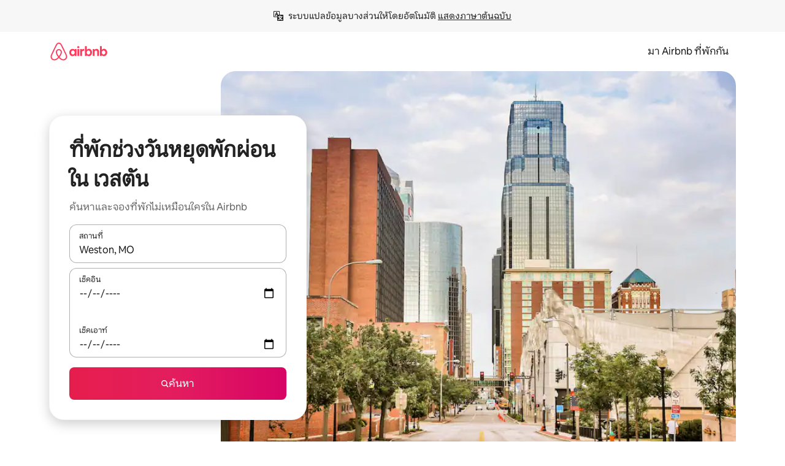

--- FILE ---
content_type: text/html;charset=utf-8
request_url: https://th.airbnb.com/weston-mo/stays
body_size: 121448
content:
<!doctype html>
<html lang="th" dir="ltr" data-is-hyperloop="true" data-is-async-local-storage="true" class="scrollbar-gutter"><head><meta charSet="utf-8"/><meta name="locale" content="th"/><meta name="google" content="notranslate"/><meta id="csrf-param-meta-tag" name="csrf-param" content="authenticity_token"/><meta id="csrf-token-meta-tag" name="csrf-token" content=""/><meta id="english-canonical-url" content=""/><meta name="twitter:widgets:csp" content="on"/><meta name="mobile-web-app-capable" content="yes"/><meta name="apple-mobile-web-app-capable" content="yes"/><meta name="application-name" content="Airbnb"/><meta name="apple-mobile-web-app-title" content="Airbnb"/><meta name="theme-color" content="#ffffff"/><meta name="msapplication-navbutton-color" content="#ffffff"/><meta name="apple-mobile-web-app-status-bar-style" content="black-translucent"/><meta name="msapplication-starturl" content="/?utm_source=homescreen"/><style id="seo-css-reset" type="text/css"> @font-face { font-family: 'Airbnb Cereal VF'; src: url('https://a0.muscache.com/airbnb/static/airbnb-dls-web/build/fonts/cereal-variable/AirbnbCerealVF_W_Wght.8816d9e5c3b6a860636193e36b6ac4e4.woff2') format('woff2 supports variations'), url('https://a0.muscache.com/airbnb/static/airbnb-dls-web/build/fonts/cereal-variable/AirbnbCerealVF_W_Wght.8816d9e5c3b6a860636193e36b6ac4e4.woff2') format('woff2-variations'); font-style: normal; unicode-range: U+0000-03FF, U+0500-058F, U+0700-074F, U+0780-FAFF, U+FE00-FE6F, U+FF00-EFFFF, U+FFFFE-10FFFF; font-display: swap; } @font-face { font-family: 'Airbnb Cereal VF'; src: url('https://a0.muscache.com/airbnb/static/airbnb-dls-web/build/fonts/cereal-variable/AirbnbCerealVF_Italics_W_Wght.bd5e0f97cea11e9264b40656a83357ec.woff2') format('woff2 supports variations'), url('https://a0.muscache.com/airbnb/static/airbnb-dls-web/build/fonts/cereal-variable/AirbnbCerealVF_Italics_W_Wght.bd5e0f97cea11e9264b40656a83357ec.woff2') format('woff2-variations'); font-style: italic; unicode-range: U+0000-03FF, U+0500-058F, U+0700-074F, U+0780-FAFF, U+FE00-FE6F, U+FF00-EFFFF, U+FFFFE-10FFFF; font-display: swap; } @font-face { font-family: 'Airbnb Cereal VF'; unicode-range: U+0600-06FF, U+0750-077F; font-style: normal; src: url('https://a0.muscache.com/airbnb/static/airbnb-dls-web/build/fonts/cereal-variable/AirbnbCerealVF_Arabic_W_Wght.6bee4dd7ab27ef998da2f3a25ae61b48.woff2') format('woff2 supports variations'), url('https://a0.muscache.com/airbnb/static/airbnb-dls-web/build/fonts/cereal-variable/AirbnbCerealVF_Arabic_W_Wght.6bee4dd7ab27ef998da2f3a25ae61b48.woff2') format('woff2-variations'); font-display: swap; } @font-face { font-family: 'Airbnb Cereal VF'; unicode-range: U+0400-04FF; font-style: normal; src: url('https://a0.muscache.com/airbnb/static/airbnb-dls-web/build/fonts/cereal-variable/AirbnbCerealVF_Cyril_W_Wght.df06d21e3ece5673610c24f0090979ff.woff2') format('woff2 supports variations'), url('https://a0.muscache.com/airbnb/static/airbnb-dls-web/build/fonts/cereal-variable/AirbnbCerealVF_Cyril_W_Wght.df06d21e3ece5673610c24f0090979ff.woff2') format('woff2-variations'); font-display: swap; } @font-face { font-family: 'Airbnb Cereal VF'; unicode-range: U+0590-05FF, U+FB00-FB4F; font-style: normal; src: url('https://a0.muscache.com/airbnb/static/airbnb-dls-web/build/fonts/cereal-variable/AirbnbCerealVF_Hebrew_W_Wght.8c6defa083bcccea47d68d872b5a2b0c.woff2') format('woff2 supports variations'), url('https://a0.muscache.com/airbnb/static/airbnb-dls-web/build/fonts/cereal-variable/AirbnbCerealVF_Hebrew_W_Wght.8c6defa083bcccea47d68d872b5a2b0c.woff2') format('woff2-variations'); font-display: swap; } @font-face { font-family: 'Airbnb Cereal VF'; src: url('https://a0.muscache.com/airbnb/static/airbnb-dls-web/build/fonts/cereal-variable/AirbnbCerealVF_W_Wght.8816d9e5c3b6a860636193e36b6ac4e4.woff2') format('woff2 supports variations'), url('https://a0.muscache.com/airbnb/static/airbnb-dls-web/build/fonts/cereal-variable/AirbnbCerealVF_W_Wght.8816d9e5c3b6a860636193e36b6ac4e4.woff2') format('woff2-variations'); font-style: normal; font-display: swap; } @font-face { font-family: 'Airbnb Cereal VF'; unicode-range: U+0900-097F; font-style: normal; src: url('https://a0.muscache.com/airbnb/static/airbnb-dls-web/build/fonts/cereal-variable/AirbnbCerealVF_Deva_W_Wght.b498e56f4d652dd9addb81cdafd7e6d8.woff2') format('woff2 supports variations'), url('https://a0.muscache.com/airbnb/static/airbnb-dls-web/build/fonts/cereal-variable/AirbnbCerealVF_Deva_W_Wght.b498e56f4d652dd9addb81cdafd7e6d8.woff2') format('woff2-variations'); font-display: swap; } @font-face { font-family: 'Airbnb Cereal VF'; unicode-range: U+0E00-0E7F; font-style: normal; src: url('https://a0.muscache.com/airbnb/static/airbnb-dls-web/build/fonts/cereal-variable/AirbnbCerealVF_ThaiLp_W_Wght.e40f7fff25db11840de609db35118844.woff2') format('woff2 supports variations'), url('https://a0.muscache.com/airbnb/static/airbnb-dls-web/build/fonts/cereal-variable/AirbnbCerealVF_ThaiLp_W_Wght.e40f7fff25db11840de609db35118844.woff2') format('woff2-variations'); font-display: swap; } @font-face { font-family: 'Airbnb Cereal VF'; unicode-range: U+0370-03FF; font-style: normal; src: url('https://a0.muscache.com/airbnb/static/airbnb-dls-web/build/fonts/cereal-variable/AirbnbCerealVF_Greek_W_Wght.4eec7b9ea9093264b972a6eb2a7f13b8.woff2') format('woff2 supports variations'), url('https://a0.muscache.com/airbnb/static/airbnb-dls-web/build/fonts/cereal-variable/AirbnbCerealVF_Greek_W_Wght.4eec7b9ea9093264b972a6eb2a7f13b8.woff2') format('woff2-variations'); font-display: swap; } html{font-family: Airbnb Cereal VF,Circular,-apple-system,BlinkMacSystemFont,Roboto,Helvetica Neue,sans-serif;color:inherit;-webkit-font-smoothing:antialiased;-moz-osx-font-smoothing:grayscale;font-synthesis:none;}body{font-size:14px;line-height:1.43;}*,::before,::after{box-sizing:border-box;}html,body,blockquote,dl,dd,h1,h2,h3,h4,h5,h6,hr,figure,p,pre,fieldset{margin:0;padding:0;border:0;}article,aside,details,figcaption,figure,footer,header,hgroup,menu,nav,section{display:block;}ol,ul{list-style:none;margin:0;padding:0;}a{text-decoration:none;color:inherit}input{font-family:inherit;}table{border-collapse:collapse;}.screen-reader-only{border:0;clip:rect(0,0,0,0);height:1px;margin:-1px;overflow:hidden;padding:0;position:absolute;width:1px}.screen-reader-only-focusable:focus{clip:auto;height:auto;margin:0;overflow:visible;position:static;width:auto}.skip-to-content:focus{background-color:#fff;font-size:18px;padding:0 24px;position:absolute;left:3px;line-height:64px;top:3px;z-index:10000}</style><script src="https://a0.muscache.com/airbnb/static/packages/web/common/frontend/hyperloop-browser/metroRequire.227ca10613.js" defer="" crossorigin="anonymous"></script><script src="https://a0.muscache.com/airbnb/static/packages/web/common/frontend/hyperloop-browser/shims_post_modules.6052315266.js" defer="" crossorigin="anonymous"></script><script src="https://a0.muscache.com/airbnb/static/packages/web/th/frontend/airmetro/browser/asyncRequire.a3149d0817.js" defer="" crossorigin="anonymous"></script><script src="https://a0.muscache.com/airbnb/static/packages/web/common/frontend/hyperloop-browser/coreV2.1baf1d8370.js" defer="" crossorigin="anonymous"></script><script src="https://a0.muscache.com/airbnb/static/packages/web/common/b7d9.551822d9e2.js" defer="" crossorigin="anonymous"></script><script src="https://a0.muscache.com/airbnb/static/packages/web/common/frontend/seo-loop/routeHandler.9a8337f848.js" defer="" crossorigin="anonymous"></script><script src="https://a0.muscache.com/airbnb/static/packages/web/common/2148.807f075967.js" defer="" crossorigin="anonymous"></script><script src="https://a0.muscache.com/airbnb/static/packages/web/common/217f.4906bf2f01.js" defer="" crossorigin="anonymous"></script><script src="https://a0.muscache.com/airbnb/static/packages/web/common/e18a.e9e13a26ba.js" defer="" crossorigin="anonymous"></script><script src="https://a0.muscache.com/airbnb/static/packages/web/common/57a4.c818156b10.js" defer="" crossorigin="anonymous"></script><script src="https://a0.muscache.com/airbnb/static/packages/web/common/42cb.f078b943dc.js" defer="" crossorigin="anonymous"></script><script src="https://a0.muscache.com/airbnb/static/packages/web/common/frontend/moment-more-formats/src/locale/th.0a6126f35d.js" defer="" crossorigin="anonymous"></script><script src="https://a0.muscache.com/airbnb/static/packages/web/common/frontend/seo-loop/apps/landing-pages/initializer.fb05ba9774.js" defer="" crossorigin="anonymous"></script><script src="https://a0.muscache.com/airbnb/static/packages/web/th/ce9a.6d1ccaf7ae.js" defer="" crossorigin="anonymous"></script><script src="https://a0.muscache.com/airbnb/static/packages/web/common/frontend/landing-pages/page-types/stays/StaysRouteContainer.2a8faa3f0f.js" defer="" crossorigin="anonymous"></script><script src="https://a0.muscache.com/airbnb/static/packages/web/common/5f7b.3fe922358e.js" defer="" crossorigin="anonymous"></script><script src="https://a0.muscache.com/airbnb/static/packages/web/common/0a2f.411bade0ca.js" defer="" crossorigin="anonymous"></script><script src="https://a0.muscache.com/airbnb/static/packages/web/common/0c01.15680075f8.js" defer="" crossorigin="anonymous"></script><script src="https://a0.muscache.com/airbnb/static/packages/web/common/ae27.e7c562abe0.js" defer="" crossorigin="anonymous"></script><script src="https://a0.muscache.com/airbnb/static/packages/web/common/5b92.fd6ac2c644.js" defer="" crossorigin="anonymous"></script><script src="https://a0.muscache.com/airbnb/static/packages/web/common/9a38.2744fbcc8c.js" defer="" crossorigin="anonymous"></script><script src="https://a0.muscache.com/airbnb/static/packages/web/common/e2da.e552dff1ec.js" defer="" crossorigin="anonymous"></script><script src="https://a0.muscache.com/airbnb/static/packages/web/common/dcaa.1f0aab78ae.js" defer="" crossorigin="anonymous"></script><script src="https://a0.muscache.com/airbnb/static/packages/web/common/frontend/seo-loop/apps/landing-pages/client.0033225a45.js" defer="" crossorigin="anonymous"></script><script>(function() {
  // pg_pixel is no-op now.
})()</script><script>"undefined"!=typeof window&&window.addEventListener("error",function e(r){if(window._errorReportingInitialized)return void window.removeEventListener("error",e);const{error:n}=r;if(!n)return;const o=r.message||n.message,t=/Requiring unknown module/.test(o)?.01:.1;if(Math.random()>t)return;const{locale:a,tracking_context:i}=window[Symbol.for("__ global cache key __")]?.["string | airbnb-bootstrap-data"]?.["_bootstrap-layout-init"]??{},s=a||navigator.language,l=location.pathname,c="undefined"!=typeof window?{tags:{loggingSource:"browser",sampleRate:String(t)}}:{sampleRate:String(t)};fetch("https://notify.bugsnag.com/",{headers:{"Bugsnag-Payload-Version":"5"},body:JSON.stringify({apiKey:"e393bc25e52fe915ffb56c14ddf2ff1b",payloadVersion:"5",notifier:{name:"Bugsnag JavaScript",version:"0.0.5-AirbnbUnhandledBufferedErrorCustomFetch",url:""},events:[{exceptions:[{errorClass:n.name,message:o,stacktrace:[{file:r.filename,lineNumber:r.lineno,columnNumber:r.colno}],type:"browserjs"}],request:{url:location.href},context:l,groupingHash:n.name.concat("-",o,"-",l),unhandled:!0,app:{releaseStage:i?.environment},device:{time:new Date,userAgent:navigator.userAgent},metaData:{infra:{app_name:i?.app,is_buffered_error:!0,loop_name:i?.controller,locale:s,service_worker_url:navigator.serviceWorker?.controller?.scriptURL},...c}}]}),method:"POST"})});</script><script>
// FID init code.
!function(e,n){let t,c,o,i=[];const r={passive:!0,capture:!0},f=new Date,u="pointerup",a="pointercancel";function s(e,n){t||(t=n,c=e,o=new Date,l())}function l(){c>=0&&c<o-f&&(i.forEach(e=>{e(c,t)}),i=[])}function p(t){if(t.cancelable){const c=(t.timeStamp>1e12?new Date:performance.now())-t.timeStamp;"pointerdown"===t.type?function(t,c){function o(){s(t,c),f()}function i(){f()}function f(){n(u,o,r),n(a,i,r)}e(u,o,r),e(a,i,r)}(c,t):s(c,t)}}var w;w=e,["click","mousedown","keydown","touchstart","pointerdown"].forEach(e=>{w(e,p,r)}),self.perfMetrics=self.perfMetrics||{},self.perfMetrics.onFirstInputDelay=function(e){i.push(e),l()},self.perfMetrics.clearFirstInputDelay=function(){t&&(t=null,c=null,o=null)}}(addEventListener,removeEventListener);
// LCP Polyfill code
!function(e,t,n){let o,r,c=0,a=0,s=0,i=!1,l=!0;const f=["IMG","H1","H2","H3","H4","H5","SVG"];let m,d,g;const u=["click","mousedown","keydown","touchstart","pointerdown","scroll"],E={passive:!0,capture:!0};function p(e,t,n){(t>1.000666778*a||o&&!document.body.contains(o))&&(a=t,s=n,o=e,g?.(s,o,a))}function h(e){d?.observe(e)}function N(){if(l)if(i)m||(m={IMG:document.getElementsByTagName("img"),H1:document.getElementsByTagName("h1"),H2:document.getElementsByTagName("h2"),H3:document.getElementsByTagName("h3"),H4:document.getElementsByTagName("h4"),H5:document.getElementsByTagName("h5"),SVG:document.getElementsByTagName("svg")}),f.forEach(e=>{Array.from(m[e]).forEach(e=>{h(e)})}),setTimeout(N,50);else{let e;for(!r&&document.body&&(r=document.createNodeIterator(document.body,NodeFilter.SHOW_ELEMENT,e=>{return t=e,f.includes(t.tagName)||t.hasAttribute("data-lcp-candidate")?NodeFilter.FILTER_ACCEPT:NodeFilter.FILTER_REJECT;var t}));e=r?.nextNode();)h(e);n(N)}}function H(){c=performance.now(),a=0,s=0,o=null,d=new IntersectionObserver(e=>{e.filter(e=>e.isIntersecting).forEach(e=>{!function(e,t,o){const r=t.height*t.width;if(["H1","H2","H3","H4","H5"].includes(e.tagName)){const t=document.createRange();t.selectNodeContents(e),n(()=>{const n=t.getBoundingClientRect(),c=n.height*n.width;o(e,Math.min(c,r),performance.now())})}else if("IMG"!==e.tagName)o(e,r,performance.now());else{const t=()=>n(()=>o(e,r,performance.now()));e.complete?t():e.addEventListener("load",t,{once:!0})}}(e.target,e.intersectionRect,p)})}),n(N),u.forEach(t=>{e(t,y,E)})}function y(e){const t=e.target;("scroll"!==e.type||"expand-trigger"!==t?.className&&"contract-trigger"!==t?.className)&&0!==a&&(performance.now()-c<250||T())}function T(){d?.disconnect(),u.forEach(e=>{t(e,y,E)}),l=!1,d=null}H(),self.perfMetrics=self.perfMetrics||{},self.perfMetrics.onLargestContentfulPaint=function(e){g=e,0!==s&&null!==o&&g(s,o,a)},self.perfMetrics.startSearchingForLargestContentfulPaint=H.bind(null,!1),self.perfMetrics.stopSearchingForLargestContentfulPaint=T,self.perfMetrics.markIsHydratedForLargestContentfulPaint=()=>{i=!0},self.perfMetrics.registerLCPCandidate=h,self.perfMetrics.inspectLCPTarget=()=>o}(addEventListener,removeEventListener,requestAnimationFrame);
// INP init code.
!function(e){let n,t=0;const r={value:-1,entries:[]};let i,o=[];const s=new Map;let a,c=0,l=1/0,u=0;function f(){return null!=a?c:null!=performance.interactionCount?performance.interactionCount:0}function d(){return f()-t}function p(e){e.forEach(e=>{e.interactionId&&function(e){if(null==e.interactionId)return;const n=o[o.length-1],t=s.get(e.interactionId);if(null!=t||o.length<10||e.duration>n.latency){if(null!=t)t.entries.push(e),t.latency=Math.max(t.latency,e.duration);else{const n={id:e.interactionId,latency:e.duration,entries:[e]};o.push(n),s.set(e.interactionId,n)}o.sort((e,n)=>n.latency-e.latency),o.splice(10).forEach(e=>{s.delete(e.id)})}}(e)});const n=function(){const e=Math.min(o.length-1,Math.floor(d()/50));return o[e]}();n&&n.latency!==r.value&&(r.value=n.latency,r.entries=n.entries,v())}function v(){r.value>=0&&i&&i(r.value,r.entries)}"PerformanceObserver"in window&&PerformanceObserver.supportedEntryTypes&&PerformanceObserver.supportedEntryTypes.includes("event")&&("interactionCount"in performance||null!=a||PerformanceObserver.supportedEntryTypes&&PerformanceObserver.supportedEntryTypes.includes("event")&&(a=new PerformanceObserver(e=>{Promise.resolve().then(()=>{e.getEntries().forEach(e=>{e.interactionId&&(l=Math.min(l,e.interactionId),u=Math.max(u,e.interactionId),c=u?(u-l)/7+1:0)})})}),a.observe({type:"event",buffered:!0,durationThreshold:0})),n=new PerformanceObserver(e=>{Promise.resolve().then(()=>{p(e.getEntries())})}),n.observe({type:"event",buffered:!0,durationThreshold:40}),n.observe({type:"first-input",buffered:!0}),e("visibilitychange",function(){null!=n&&"hidden"===document.visibilityState&&(p(n.takeRecords()),r.value<0&&d()>0&&(r.value=0,r.entries=[]),v())},!0),e("pageshow",function(e){e.persisted&&(o=[],s.clear(),t=f(),r.value=-1,r.entries=[])},!0)),self.perfMetrics=self.perfMetrics||{},self.perfMetrics.onInp=function(e){r.value>=0?e(r.value,r.entries):i=e},self.perfMetrics.clearInp=function(){o=[],s.clear(),t=0,c=0,l=1/0,u=0,r.value=-1,r.entries=[]}}(addEventListener);
</script><script>((e,t,o,n)=>{if(!n.supports("(font: -apple-system-body) and (-webkit-touch-callout: default)"))return;const d=e.createElement("div");d.setAttribute("style","font: -apple-system-body"),t.appendChild(d),"17px"===o(d).fontSize&&t.style.setProperty("font-size","16px"),t.removeChild(d)})(document,document.documentElement,getComputedStyle,CSS);</script><script>(()=>{if("undefined"==typeof window)return;if("ScrollTimeline"in window)return;const n=new Map;window.queuedAnimations=n,window.queuedAnimationsLoaded=new AbortController,window.addEventListener("animationstart",i=>{const e=i.target;e.getAnimations().filter(n=>n.animationName===i.animationName).forEach(i=>{n.set(i,e)})},{signal:window.queuedAnimationsLoaded.signal})})();</script><link rel="search" type="application/opensearchdescription+xml" href="/opensearch.xml" title="Airbnb"/><link rel="apple-touch-icon" href="https://a0.muscache.com/airbnb/static/icons/apple-touch-icon-76x76-3b313d93b1b5823293524b9764352ac9.png"/><link rel="apple-touch-icon" sizes="76x76" href="https://a0.muscache.com/airbnb/static/icons/apple-touch-icon-76x76-3b313d93b1b5823293524b9764352ac9.png"/><link rel="apple-touch-icon" sizes="120x120" href="https://a0.muscache.com/airbnb/static/icons/apple-touch-icon-120x120-52b1adb4fe3a8f825fc4b143de12ea4b.png"/><link rel="apple-touch-icon" sizes="152x152" href="https://a0.muscache.com/airbnb/static/icons/apple-touch-icon-152x152-7b7c6444b63d8b6ebad9dae7169e5ed6.png"/><link rel="apple-touch-icon" sizes="180x180" href="https://a0.muscache.com/airbnb/static/icons/apple-touch-icon-180x180-bcbe0e3960cd084eb8eaf1353cf3c730.png"/><link rel="icon" sizes="192x192" href="https://a0.muscache.com/im/pictures/airbnb-platform-assets/AirbnbPlatformAssets-Favicons/original/0d189acb-3f82-4b2c-b95f-ad1d6a803d13.png?im_w=240"/><link rel="shortcut icon" sizes="76x76" type="image/png" href="https://a0.muscache.com/im/pictures/airbnb-platform-assets/AirbnbPlatformAssets-Favicons/original/0d189acb-3f82-4b2c-b95f-ad1d6a803d13.png?im_w=240"/><link rel="mask-icon" href="https://a0.muscache.com/pictures/airbnb-platform-assets/AirbnbPlatformAssets-Favicons/original/304e8c59-05df-4fab-9846-f69fd7f749b0.svg?im_w=240" color="#FF5A5F"/><link rel="apple-touch-icon" href="https://a0.muscache.com/airbnb/static/icons/apple-touch-icon-76x76-3b313d93b1b5823293524b9764352ac9.png"/><link rel="apple-touch-icon" sizes="76x76" href="https://a0.muscache.com/airbnb/static/icons/apple-touch-icon-76x76-3b313d93b1b5823293524b9764352ac9.png"/><link rel="apple-touch-icon" sizes="120x120" href="https://a0.muscache.com/airbnb/static/icons/apple-touch-icon-120x120-52b1adb4fe3a8f825fc4b143de12ea4b.png"/><link rel="apple-touch-icon" sizes="152x152" href="https://a0.muscache.com/airbnb/static/icons/apple-touch-icon-152x152-7b7c6444b63d8b6ebad9dae7169e5ed6.png"/><link rel="apple-touch-icon" sizes="180x180" href="https://a0.muscache.com/airbnb/static/icons/apple-touch-icon-180x180-bcbe0e3960cd084eb8eaf1353cf3c730.png"/><link rel="icon" sizes="192x192" href="https://a0.muscache.com/im/pictures/airbnb-platform-assets/AirbnbPlatformAssets-Favicons/original/0d189acb-3f82-4b2c-b95f-ad1d6a803d13.png?im_w=240"/><link rel="shortcut icon" sizes="76x76" type="image/png" href="https://a0.muscache.com/im/pictures/airbnb-platform-assets/AirbnbPlatformAssets-Favicons/original/0d189acb-3f82-4b2c-b95f-ad1d6a803d13.png?im_w=240"/><link rel="mask-icon" href="https://a0.muscache.com/pictures/airbnb-platform-assets/AirbnbPlatformAssets-Favicons/original/304e8c59-05df-4fab-9846-f69fd7f749b0.svg?im_w=240" color="#FF5A5F"/><style id="aphrodite" type="text/css" data-aphrodite="true">._1wwxwzt{pointer-events:none !important;-webkit-user-select:none !important;user-select:none !important;white-space:pre-wrap !important;padding-left:0px !important;padding-right:0px !important;font-family:Airbnb Cereal VF,Circular,-apple-system,BlinkMacSystemFont,Roboto,Helvetica Neue,sans-serif !important;font-size:1.125rem !important;}._7h1p0g{margin:0 !important;padding:0 !important;}</style><style id="linaria" type="text/css" data-linaria="true">.c1jo210i.c1jo210i.c1jo210i{display:grid;}

.cnk25hy.cnk25hy.cnk25hy{height:100%;}

.e1mkvczo.e1mkvczo.e1mkvczo{grid-row:1;grid-column:1;}

.dir.perb90o.perb90o.perb90o{transition:opacity 75ms var(--motion-linear-curve-animation-timing-function), visibility 75ms var(--motion-linear-curve-animation-timing-function);}

.ni1yqzk.ni1yqzk.ni1yqzk{opacity:1;visibility:visible;}

.rgyynxb.rgyynxb.rgyynxb{opacity:0;visibility:hidden;}
.cyqdyy.cyqdyy.cyqdyy{position:relative;}

.dir.cyqdyy.cyqdyy.cyqdyy{background-color:var(--palette-white);}

.vz2oe5x.vz2oe5x.vz2oe5x{--view-transition_play-state:running;}

.vg7vsjx.vg7vsjx.vg7vsjx{height:100%;}

.v1cv8r21.v1cv8r21.v1cv8r21{display:contents;}

.vyb6402.vyb6402.vyb6402:where(.contextual-grow)::view-transition-group(container),.vyb6402.vyb6402.vyb6402:where(.contextual-grow)::view-transition-group(container-content){mix-blend-mode:normal;overflow:hidden;}

.dir.vyb6402.vyb6402.vyb6402:where(.contextual-grow)::view-transition-group(container),.dir.vyb6402.vyb6402.vyb6402:where(.contextual-grow)::view-transition-group(container-content){border-radius:var(--container-border-radius,15px);}

.dir.vyb6402.vyb6402.vyb6402:where(.contextual-grow)::view-transition-group(container){border-bottom:var(--container-border,none);}

@media (prefers-reduced-motion:no-preference){
.vyb6402.vyb6402.vyb6402:where(.contextual-grow).exit.exit.exit::view-transition-old(container){--view-transition_mix-blend-mode:plus-lighter;opacity:var(--view-transition-fade-effect_opacity-from);--view-transition-fade-effect_opacity-from:1;--view-transition-fade-effect_duration:75ms;--view-transition-fade-effect_transition_timing-function:var(--motion-linear-curve-animation-timing-function);--view-transition-fade-effect_delay:var(--contextual-grow_fade-delay,50ms);animation:var(--reduced-motion_duration,var(--view-transition-fade-effect_duration,200ms)) var(--view-transition-fade-effect_timing-function,linear) var(--view-transition-fade-effect_delay,0ms) 1 normal var(--view-transition_fill-mode,both) var(--view-transition_play-state,paused) fade-vyb6402;}

.dir.vyb6402.vyb6402.vyb6402:where(.contextual-grow).exit.exit.exit::view-transition-old(container){animation:var(--reduced-motion_duration,var(--view-transition-fade-effect_duration,200ms)) var(--view-transition-fade-effect_timing-function,linear) var(--view-transition-fade-effect_delay,0ms) 1 normal var(--view-transition_fill-mode,both) var(--view-transition_play-state,paused) fade-vyb6402;}

@keyframes fade-vyb6402{
from{opacity:var(--view-transition-fade-effect_opacity-from,0);visibility:visible;}

to{opacity:var(--view-transition-fade-effect_opacity-to,1);}}}

@media (prefers-reduced-motion:reduce),(update:slow),(update:none){
.vyb6402.vyb6402.vyb6402:where(.contextual-grow).exit.exit.exit::view-transition-old(container){--view-transition_mix-blend-mode:plus-lighter;opacity:var(--view-transition-fade-effect_opacity-from);}

.dir.vyb6402.vyb6402.vyb6402:where(.contextual-grow).exit.exit.exit::view-transition-old(container){animation:var(--reduced-motion_duration,var(--view-transition-fade-effect_duration,200ms)) var(--view-transition-fade-effect_timing-function,linear) var(--view-transition-fade-effect_delay,0ms) 1 normal var(--view-transition_fill-mode,both) var(--view-transition_play-state,paused) fade-vyb6402;}

@keyframes fade-vyb6402{
from{opacity:var(--view-transition-fade-effect_opacity-from,0);visibility:visible;}

to{opacity:var(--view-transition-fade-effect_opacity-to,1);}}}

@media (prefers-reduced-motion:no-preference){
.vyb6402.vyb6402.vyb6402:where(.contextual-grow).enter.enter.enter::view-transition-old(container){--view-transition_mix-blend-mode:plus-lighter;opacity:var(--view-transition-fade-effect_opacity-from);--view-transition-fade-effect_opacity-from:1;--view-transition-fade-effect_opacity-to:0;--view-transition-fade-effect_duration:75ms;--view-transition-fade-effect_transition_timing-function:var(--motion-linear-curve-animation-timing-function);--view-transition-fade-effect_delay:var(--contextual-grow_fade-delay,50ms);animation:var(--reduced-motion_duration,var(--view-transition-fade-effect_duration,200ms)) var(--view-transition-fade-effect_timing-function,linear) var(--view-transition-fade-effect_delay,0ms) 1 normal var(--view-transition_fill-mode,both) var(--view-transition_play-state,paused) fade-vyb6402;--view-transition-scale-effect_duration:500ms;animation:var(--reduced-motion_duration,var(--view-transition-scale-effect_duration,200ms)) var(--view-transition-scale-effect_timing-function,var(--motion-standard-curve-animation-timing-function)) var(--view-transition-scale-effect_delay,0ms) 1 normal var(--view-transition_fill-mode,both) var(--view-transition_play-state,paused) scale-vyb6402;}

.dir.vyb6402.vyb6402.vyb6402:where(.contextual-grow).enter.enter.enter::view-transition-old(container){animation:var(--reduced-motion_duration,var(--view-transition-fade-effect_duration,200ms)) var(--view-transition-fade-effect_timing-function,linear) var(--view-transition-fade-effect_delay,0ms) 1 normal var(--view-transition_fill-mode,both) var(--view-transition_play-state,paused) fade-vyb6402,var(--reduced-motion_duration,var(--view-transition-scale-effect_duration,200ms)) var(--view-transition-scale-effect_timing-function,var(--motion-standard-curve-animation-timing-function)) var(--view-transition-scale-effect_delay,0ms) 1 normal var(--view-transition_fill-mode,both) var(--view-transition_play-state,paused) scale-vyb6402;}

@keyframes fade-vyb6402{
from{opacity:var(--view-transition-fade-effect_opacity-from,0);visibility:visible;}

to{opacity:var(--view-transition-fade-effect_opacity-to,1);}}

@keyframes scale-vyb6402{
from{filter:var(--view-transition_from-filter);visibility:visible;scale:var(--view-transition-scale-effect_from,1);}

to{filter:var(--view-transition_to-filter);scale:var(--view-transition-scale-effect_to,0);}}}

@media (prefers-reduced-motion:reduce),(update:slow),(update:none){
.vyb6402.vyb6402.vyb6402:where(.contextual-grow).enter.enter.enter::view-transition-old(container){--view-transition_mix-blend-mode:plus-lighter;opacity:var(--view-transition-fade-effect_opacity-from);}

.dir.vyb6402.vyb6402.vyb6402:where(.contextual-grow).enter.enter.enter::view-transition-old(container){animation:var(--reduced-motion_duration,var(--view-transition-fade-effect_duration,200ms)) var(--view-transition-fade-effect_timing-function,linear) var(--view-transition-fade-effect_delay,0ms) 1 normal var(--view-transition_fill-mode,both) var(--view-transition_play-state,paused) fade-vyb6402;}

@keyframes fade-vyb6402{
from{opacity:var(--view-transition-fade-effect_opacity-from,0);visibility:visible;}

to{opacity:var(--view-transition-fade-effect_opacity-to,1);}}}

@media (prefers-reduced-motion:no-preference){
.vyb6402.vyb6402.vyb6402:where(.contextual-grow).enter.enter.enter::view-transition-new(container){--view-transition_mix-blend-mode:plus-lighter;opacity:var(--view-transition-fade-effect_opacity-from);--view-transition-fade-effect_opacity-from:1;--view-transition-fade-effect_duration:75ms;--view-transition-fade-effect_transition_timing-function:var(--motion-linear-curve-animation-timing-function);--view-transition-fade-effect_delay:var(--contextual-grow_fade-delay,50ms);animation:var(--reduced-motion_duration,var(--view-transition-fade-effect_duration,200ms)) var(--view-transition-fade-effect_timing-function,linear) var(--view-transition-fade-effect_delay,0ms) 1 normal var(--view-transition_fill-mode,both) var(--view-transition_play-state,paused) fade-vyb6402;animation:var(--reduced-motion_duration,var(--view-transition-scale-effect_duration,200ms)) var(--view-transition-scale-effect_timing-function,var(--motion-standard-curve-animation-timing-function)) var(--view-transition-scale-effect_delay,0ms) 1 normal var(--view-transition_fill-mode,both) var(--view-transition_play-state,paused) scale-vyb6402;}

.dir.vyb6402.vyb6402.vyb6402:where(.contextual-grow).enter.enter.enter::view-transition-new(container){animation:var(--reduced-motion_duration,var(--view-transition-fade-effect_duration,200ms)) var(--view-transition-fade-effect_timing-function,linear) var(--view-transition-fade-effect_delay,0ms) 1 normal var(--view-transition_fill-mode,both) var(--view-transition_play-state,paused) fade-vyb6402;}

@keyframes fade-vyb6402{
from{opacity:var(--view-transition-fade-effect_opacity-from,0);visibility:visible;}

to{opacity:var(--view-transition-fade-effect_opacity-to,1);}}

@keyframes scale-vyb6402{
from{filter:var(--view-transition_from-filter);visibility:visible;scale:var(--view-transition-scale-effect_from,1);}

to{filter:var(--view-transition_to-filter);scale:var(--view-transition-scale-effect_to,0);}}}

@media (prefers-reduced-motion:reduce),(update:slow),(update:none){
.vyb6402.vyb6402.vyb6402:where(.contextual-grow).enter.enter.enter::view-transition-new(container){--view-transition_mix-blend-mode:plus-lighter;opacity:var(--view-transition-fade-effect_opacity-from);}

.dir.vyb6402.vyb6402.vyb6402:where(.contextual-grow).enter.enter.enter::view-transition-new(container){animation:var(--reduced-motion_duration,var(--view-transition-fade-effect_duration,200ms)) var(--view-transition-fade-effect_timing-function,linear) var(--view-transition-fade-effect_delay,0ms) 1 normal var(--view-transition_fill-mode,both) var(--view-transition_play-state,paused) fade-vyb6402;}

@keyframes fade-vyb6402{
from{opacity:var(--view-transition-fade-effect_opacity-from,0);visibility:visible;}

to{opacity:var(--view-transition-fade-effect_opacity-to,1);}}}

.vyb6402.vyb6402.vyb6402:where(.contextual-grow)::view-transition-new(container-content){mix-blend-mode:normal;}

@media (prefers-reduced-motion:no-preference){
.vyb6402.vyb6402.vyb6402:where(.contextual-grow).enter.enter.enter::view-transition-old(container-content){mix-blend-mode:normal;--view-transition_mix-blend-mode:plus-lighter;opacity:var(--view-transition-fade-effect_opacity-from);--view-transition-fade-effect_opacity-from:1;--view-transition-fade-effect_opacity-to:0;--view-transition-fade-effect_duration:75ms;--view-transition-fade-effect_transition_timing-function:var(--motion-linear-curve-animation-timing-function);--view-transition-fade-effect_delay:var(--contextual-grow_fade-delay,50ms);animation:var(--reduced-motion_duration,var(--view-transition-fade-effect_duration,200ms)) var(--view-transition-fade-effect_timing-function,linear) var(--view-transition-fade-effect_delay,0ms) 1 normal var(--view-transition_fill-mode,both) var(--view-transition_play-state,paused) fade-vyb6402;}

.dir.vyb6402.vyb6402.vyb6402:where(.contextual-grow).enter.enter.enter::view-transition-old(container-content){animation:var(--reduced-motion_duration,var(--view-transition-fade-effect_duration,200ms)) var(--view-transition-fade-effect_timing-function,linear) var(--view-transition-fade-effect_delay,0ms) 1 normal var(--view-transition_fill-mode,both) var(--view-transition_play-state,paused) fade-vyb6402;}

@keyframes fade-vyb6402{
from{opacity:var(--view-transition-fade-effect_opacity-from,0);visibility:visible;}

to{opacity:var(--view-transition-fade-effect_opacity-to,1);}}}

@media (prefers-reduced-motion:reduce),(update:slow),(update:none){
.vyb6402.vyb6402.vyb6402:where(.contextual-grow).enter.enter.enter::view-transition-old(container-content){--view-transition_mix-blend-mode:plus-lighter;opacity:var(--view-transition-fade-effect_opacity-from);}

.dir.vyb6402.vyb6402.vyb6402:where(.contextual-grow).enter.enter.enter::view-transition-old(container-content){animation:var(--reduced-motion_duration,var(--view-transition-fade-effect_duration,200ms)) var(--view-transition-fade-effect_timing-function,linear) var(--view-transition-fade-effect_delay,0ms) 1 normal var(--view-transition_fill-mode,both) var(--view-transition_play-state,paused) fade-vyb6402;}

@keyframes fade-vyb6402{
from{opacity:var(--view-transition-fade-effect_opacity-from,0);visibility:visible;}

to{opacity:var(--view-transition-fade-effect_opacity-to,1);}}}

@media (prefers-reduced-motion:no-preference){
.vyb6402.vyb6402.vyb6402:where(.contextual-grow).enter.enter.enter::view-transition-new(container-content){mix-blend-mode:normal;--view-transition_mix-blend-mode:plus-lighter;opacity:var(--view-transition-fade-effect_opacity-from);--view-transition-fade-effect_opacity-from:var(--contextual-grow_content-start-opacity,0);--view-transition-fade-effect_duration:75ms;--view-transition-fade-effect_transition_timing-function:var(--motion-linear-curve-animation-timing-function);--view-transition-fade-effect_delay:var(--contextual-grow_fade-delay,50ms);animation:var(--reduced-motion_duration,var(--view-transition-fade-effect_duration,200ms)) var(--view-transition-fade-effect_timing-function,linear) var(--view-transition-fade-effect_delay,0ms) 1 normal var(--view-transition_fill-mode,both) var(--view-transition_play-state,paused) fade-vyb6402;}

.dir.vyb6402.vyb6402.vyb6402:where(.contextual-grow).enter.enter.enter::view-transition-new(container-content){animation:var(--reduced-motion_duration,var(--view-transition-fade-effect_duration,200ms)) var(--view-transition-fade-effect_timing-function,linear) var(--view-transition-fade-effect_delay,0ms) 1 normal var(--view-transition_fill-mode,both) var(--view-transition_play-state,paused) fade-vyb6402;}

@keyframes fade-vyb6402{
from{opacity:var(--view-transition-fade-effect_opacity-from,0);visibility:visible;}

to{opacity:var(--view-transition-fade-effect_opacity-to,1);}}}

@media (prefers-reduced-motion:reduce),(update:slow),(update:none){
.vyb6402.vyb6402.vyb6402:where(.contextual-grow).enter.enter.enter::view-transition-new(container-content){--view-transition_mix-blend-mode:plus-lighter;opacity:var(--view-transition-fade-effect_opacity-from);}

.dir.vyb6402.vyb6402.vyb6402:where(.contextual-grow).enter.enter.enter::view-transition-new(container-content){animation:var(--reduced-motion_duration,var(--view-transition-fade-effect_duration,200ms)) var(--view-transition-fade-effect_timing-function,linear) var(--view-transition-fade-effect_delay,0ms) 1 normal var(--view-transition_fill-mode,both) var(--view-transition_play-state,paused) fade-vyb6402;}

@keyframes fade-vyb6402{
from{opacity:var(--view-transition-fade-effect_opacity-from,0);visibility:visible;}

to{opacity:var(--view-transition-fade-effect_opacity-to,1);}}}

@media (prefers-reduced-motion:no-preference){
.vyb6402.vyb6402.vyb6402:where(.contextual-grow).exit.exit.exit::view-transition-old(container-content){--view-transition_mix-blend-mode:plus-lighter;opacity:var(--view-transition-fade-effect_opacity-from);--view-transition-fade-effect_opacity-from:1;--view-transition-fade-effect_opacity-to:0;--view-transition-fade-effect_duration:75ms;--view-transition-fade-effect_transition_timing-function:var(--motion-linear-curve-animation-timing-function);--view-transition-fade-effect_delay:var(--contextual-grow_fade-delay,50ms);animation:var(--reduced-motion_duration,var(--view-transition-fade-effect_duration,200ms)) var(--view-transition-fade-effect_timing-function,linear) var(--view-transition-fade-effect_delay,0ms) 1 normal var(--view-transition_fill-mode,both) var(--view-transition_play-state,paused) fade-vyb6402;}

.dir.vyb6402.vyb6402.vyb6402:where(.contextual-grow).exit.exit.exit::view-transition-old(container-content){animation:var(--reduced-motion_duration,var(--view-transition-fade-effect_duration,200ms)) var(--view-transition-fade-effect_timing-function,linear) var(--view-transition-fade-effect_delay,0ms) 1 normal var(--view-transition_fill-mode,both) var(--view-transition_play-state,paused) fade-vyb6402;}

@keyframes fade-vyb6402{
from{opacity:var(--view-transition-fade-effect_opacity-from,0);visibility:visible;}

to{opacity:var(--view-transition-fade-effect_opacity-to,1);}}}

@media (prefers-reduced-motion:reduce),(update:slow),(update:none){
.vyb6402.vyb6402.vyb6402:where(.contextual-grow).exit.exit.exit::view-transition-old(container-content){--view-transition_mix-blend-mode:plus-lighter;opacity:var(--view-transition-fade-effect_opacity-from);}

.dir.vyb6402.vyb6402.vyb6402:where(.contextual-grow).exit.exit.exit::view-transition-old(container-content){animation:var(--reduced-motion_duration,var(--view-transition-fade-effect_duration,200ms)) var(--view-transition-fade-effect_timing-function,linear) var(--view-transition-fade-effect_delay,0ms) 1 normal var(--view-transition_fill-mode,both) var(--view-transition_play-state,paused) fade-vyb6402;}

@keyframes fade-vyb6402{
from{opacity:var(--view-transition-fade-effect_opacity-from,0);visibility:visible;}

to{opacity:var(--view-transition-fade-effect_opacity-to,1);}}}

@media (prefers-reduced-motion:no-preference){
.vyb6402.vyb6402.vyb6402:where(.contextual-grow).exit.exit.exit::view-transition-new(container-content){mix-blend-mode:normal;--view-transition_mix-blend-mode:plus-lighter;opacity:var(--view-transition-fade-effect_opacity-from);--view-transition-fade-effect_duration:75ms;--view-transition-fade-effect_transition_timing-function:var(--motion-linear-curve-animation-timing-function);--view-transition-fade-effect_delay:var(--contextual-grow_fade-delay,50ms);animation:var(--reduced-motion_duration,var(--view-transition-fade-effect_duration,200ms)) var(--view-transition-fade-effect_timing-function,linear) var(--view-transition-fade-effect_delay,0ms) 1 normal var(--view-transition_fill-mode,both) var(--view-transition_play-state,paused) fade-vyb6402;}

.dir.vyb6402.vyb6402.vyb6402:where(.contextual-grow).exit.exit.exit::view-transition-new(container-content){animation:var(--reduced-motion_duration,var(--view-transition-fade-effect_duration,200ms)) var(--view-transition-fade-effect_timing-function,linear) var(--view-transition-fade-effect_delay,0ms) 1 normal var(--view-transition_fill-mode,both) var(--view-transition_play-state,paused) fade-vyb6402;}

@keyframes fade-vyb6402{
from{opacity:var(--view-transition-fade-effect_opacity-from,0);visibility:visible;}

to{opacity:var(--view-transition-fade-effect_opacity-to,1);}}}

@media (prefers-reduced-motion:reduce),(update:slow),(update:none){
.vyb6402.vyb6402.vyb6402:where(.contextual-grow).exit.exit.exit::view-transition-new(container-content){--view-transition_mix-blend-mode:plus-lighter;opacity:var(--view-transition-fade-effect_opacity-from);}

.dir.vyb6402.vyb6402.vyb6402:where(.contextual-grow).exit.exit.exit::view-transition-new(container-content){animation:var(--reduced-motion_duration,var(--view-transition-fade-effect_duration,200ms)) var(--view-transition-fade-effect_timing-function,linear) var(--view-transition-fade-effect_delay,0ms) 1 normal var(--view-transition_fill-mode,both) var(--view-transition_play-state,paused) fade-vyb6402;}

@keyframes fade-vyb6402{
from{opacity:var(--view-transition-fade-effect_opacity-from,0);visibility:visible;}

to{opacity:var(--view-transition-fade-effect_opacity-to,1);}}}

@media (prefers-reduced-motion:no-preference){
.vyb6402.vyb6402.vyb6402:where(.contextual-grow).exit.exit.exit::view-transition-new(container){--view-transition_mix-blend-mode:plus-lighter;opacity:var(--view-transition-fade-effect_opacity-from);--view-transition-fade-effect_duration:75ms;--view-transition-fade-effect_transition_timing-function:var(--motion-linear-curve-animation-timing-function);--view-transition-fade-effect_delay:var(--contextual-grow_fade-delay,50ms);animation:var(--reduced-motion_duration,var(--view-transition-fade-effect_duration,200ms)) var(--view-transition-fade-effect_timing-function,linear) var(--view-transition-fade-effect_delay,0ms) 1 normal var(--view-transition_fill-mode,both) var(--view-transition_play-state,paused) fade-vyb6402;}

.dir.vyb6402.vyb6402.vyb6402:where(.contextual-grow).exit.exit.exit::view-transition-new(container){animation:var(--reduced-motion_duration,var(--view-transition-fade-effect_duration,200ms)) var(--view-transition-fade-effect_timing-function,linear) var(--view-transition-fade-effect_delay,0ms) 1 normal var(--view-transition_fill-mode,both) var(--view-transition_play-state,paused) fade-vyb6402;}

@keyframes fade-vyb6402{
from{opacity:var(--view-transition-fade-effect_opacity-from,0);visibility:visible;}

to{opacity:var(--view-transition-fade-effect_opacity-to,1);}}}

@media (prefers-reduced-motion:reduce),(update:slow),(update:none){
.vyb6402.vyb6402.vyb6402:where(.contextual-grow).exit.exit.exit::view-transition-new(container){--view-transition_mix-blend-mode:plus-lighter;opacity:var(--view-transition-fade-effect_opacity-from);}

.dir.vyb6402.vyb6402.vyb6402:where(.contextual-grow).exit.exit.exit::view-transition-new(container){animation:var(--reduced-motion_duration,var(--view-transition-fade-effect_duration,200ms)) var(--view-transition-fade-effect_timing-function,linear) var(--view-transition-fade-effect_delay,0ms) 1 normal var(--view-transition_fill-mode,both) var(--view-transition_play-state,paused) fade-vyb6402;}

@keyframes fade-vyb6402{
from{opacity:var(--view-transition-fade-effect_opacity-from,0);visibility:visible;}

to{opacity:var(--view-transition-fade-effect_opacity-to,1);}}}

.vyb6402.vyb6402.vyb6402:where(.contextual-grow).enter.enter.enter::view-transition-new(root){display:none;}

.vyb6402.vyb6402.vyb6402:where(.contextual-grow).exit.exit.exit::view-transition-old(root){display:none;}

@media (prefers-reduced-motion:no-preference){
.vyb6402.vyb6402.vyb6402:where(.contextual-grow).enter.enter.enter::view-transition-old(root){--view-transition_mix-blend-mode:plus-lighter;opacity:var(--view-transition-fade-effect_opacity-from);--view-transition-fade-effect_opacity-from:var(--contextual-grow_start-opacity,1);--view-transition-fade-effect_opacity-to:var(--contextual-grow_end-opacity,0);--view-transition-fade-effect_duration:75ms;--view-transition-fade-effect_delay:var(--contextual-grow_fade-delay,50ms);animation:var(--reduced-motion_duration,var(--view-transition-fade-effect_duration,200ms)) var(--view-transition-fade-effect_timing-function,linear) var(--view-transition-fade-effect_delay,0ms) 1 normal var(--view-transition_fill-mode,both) var(--view-transition_play-state,paused) fade-vyb6402;--view-transition-scale-effect_to:var(--contextual-grow_scale--end,0.94);--view-transition-scale-effect_duration:500ms;animation:var(--reduced-motion_duration,var(--view-transition-scale-effect_duration,200ms)) var(--view-transition-scale-effect_timing-function,var(--motion-standard-curve-animation-timing-function)) var(--view-transition-scale-effect_delay,0ms) 1 normal var(--view-transition_fill-mode,both) var(--view-transition_play-state,paused) scale-vyb6402;--view-transition_from-filter:brightness(var(--scrim-animation_end-brightness,1));--view-transition_to-filter:brightness(var(--scrim-animation_start-brightness,0.6));}

.dir.vyb6402.vyb6402.vyb6402:where(.contextual-grow).enter.enter.enter::view-transition-old(root){animation:var(--reduced-motion_duration,var(--view-transition-fade-effect_duration,200ms)) var(--view-transition-fade-effect_timing-function,linear) var(--view-transition-fade-effect_delay,0ms) 1 normal var(--view-transition_fill-mode,both) var(--view-transition_play-state,paused) fade-vyb6402,var(--reduced-motion_duration,var(--view-transition-scale-effect_duration,200ms)) var(--view-transition-scale-effect_timing-function,var(--motion-standard-curve-animation-timing-function)) var(--view-transition-scale-effect_delay,0ms) 1 normal var(--view-transition_fill-mode,both) var(--view-transition_play-state,paused) scale-vyb6402;}

@keyframes fade-vyb6402{
from{opacity:var(--view-transition-fade-effect_opacity-from,0);visibility:visible;}

to{opacity:var(--view-transition-fade-effect_opacity-to,1);}}

@keyframes scale-vyb6402{
from{filter:var(--view-transition_from-filter);visibility:visible;scale:var(--view-transition-scale-effect_from,1);}

to{filter:var(--view-transition_to-filter);scale:var(--view-transition-scale-effect_to,0);}}}

@media (prefers-reduced-motion:reduce),(update:slow),(update:none){
.vyb6402.vyb6402.vyb6402:where(.contextual-grow).enter.enter.enter::view-transition-old(root){--view-transition_mix-blend-mode:plus-lighter;opacity:var(--view-transition-fade-effect_opacity-from);}

.dir.vyb6402.vyb6402.vyb6402:where(.contextual-grow).enter.enter.enter::view-transition-old(root){animation:var(--reduced-motion_duration,var(--view-transition-fade-effect_duration,200ms)) var(--view-transition-fade-effect_timing-function,linear) var(--view-transition-fade-effect_delay,0ms) 1 normal var(--view-transition_fill-mode,both) var(--view-transition_play-state,paused) fade-vyb6402;}

@keyframes fade-vyb6402{
from{opacity:var(--view-transition-fade-effect_opacity-from,0);visibility:visible;}

to{opacity:var(--view-transition-fade-effect_opacity-to,1);}}}

@media (prefers-reduced-motion:no-preference){
.vyb6402.vyb6402.vyb6402:where(.contextual-grow).exit.exit.exit::view-transition-new(root){--view-transition-scale-effect_from:var(--contextual-grow_scale--end,0.94);--view-transition-scale-effect_to:var(--contextual-grow_scale--start,1);--view-transition-scale-effect_duration:500ms;animation:var(--reduced-motion_duration,var(--view-transition-scale-effect_duration,200ms)) var(--view-transition-scale-effect_timing-function,var(--motion-standard-curve-animation-timing-function)) var(--view-transition-scale-effect_delay,0ms) 1 normal var(--view-transition_fill-mode,both) var(--view-transition_play-state,paused) scale-vyb6402;--view-transition_from-filter:brightness(var(--scrim-animation_end-brightness,0.6));--view-transition_to-filter:brightness(var(--scrim-animation_start-brightness,1));}

.dir.vyb6402.vyb6402.vyb6402:where(.contextual-grow).exit.exit.exit::view-transition-new(root){animation:var(--reduced-motion_duration,var(--view-transition-scale-effect_duration,200ms)) var(--view-transition-scale-effect_timing-function,var(--motion-standard-curve-animation-timing-function)) var(--view-transition-scale-effect_delay,0ms) 1 normal var(--view-transition_fill-mode,both) var(--view-transition_play-state,paused) scale-vyb6402;}

@keyframes scale-vyb6402{
from{filter:var(--view-transition_from-filter);visibility:visible;scale:var(--view-transition-scale-effect_from,1);}

to{filter:var(--view-transition_to-filter);scale:var(--view-transition-scale-effect_to,0);}}}

@media (prefers-reduced-motion:reduce),(update:slow),(update:none){
.vyb6402.vyb6402.vyb6402:where(.contextual-grow).exit.exit.exit::view-transition-new(root){--view-transition_mix-blend-mode:plus-lighter;opacity:var(--view-transition-fade-effect_opacity-from);}

.dir.vyb6402.vyb6402.vyb6402:where(.contextual-grow).exit.exit.exit::view-transition-new(root){animation:var(--reduced-motion_duration,var(--view-transition-fade-effect_duration,200ms)) var(--view-transition-fade-effect_timing-function,linear) var(--view-transition-fade-effect_delay,0ms) 1 normal var(--view-transition_fill-mode,both) var(--view-transition_play-state,paused) fade-vyb6402;}

@keyframes fade-vyb6402{
from{opacity:var(--view-transition-fade-effect_opacity-from,0);visibility:visible;}

to{opacity:var(--view-transition-fade-effect_opacity-to,1);}}}

.vyb6402.vyb6402.vyb6402:where(.contextual-grow).exit.exit.exit::view-transition-new(root) [data-static-element-wrapper] > [view-transition-element] [view-transition-element]{--view-transition_visibility:visible;}

.vyb6402.vyb6402.vyb6402:where(.contextual-grow)::view-transition-group(root)::view-transition-new > [data-static-element-wrapper] > [view-transition-element]{visibility:visible;}

.vyb6402.vyb6402.vyb6402:where(.contextual-grow)::view-transition-group(root) [frozen-view-transition-old] [data-static-element-wrapper] > [view-transition-element] [view-transition-element],.vyb6402.vyb6402.vyb6402:where(.contextual-grow)::view-transition-group(root)::view-transition-old [data-static-element-wrapper] > [view-transition-element] [view-transition-element]{--view-transition_visibility:visible;}

.vyb6402.vyb6402.vyb6402:where(.contextual-grow)::view-transition-group(root) [frozen-view-transition-old] [data-static-element-wrapper] > [view-transition-element] [view-transition-element] [active-element='true'],.vyb6402.vyb6402.vyb6402:where(.contextual-grow)::view-transition-group(root)::view-transition-old [data-static-element-wrapper] > [view-transition-element] [view-transition-element] [active-element='true']{visibility:hidden;}

.v1koiow6.v1koiow6.v1koiow6:where(.slide-in-and-fade)::view-transition-new(root){mix-blend-mode:normal;}

.dir.v1koiow6.v1koiow6.v1koiow6:where(.slide-in-and-fade)::view-transition-new(root){animation:none;}

.dir.v1koiow6.v1koiow6.v1koiow6:where(.slide-in-and-fade)::view-transition-group(root){animation:none;}

.v1koiow6.v1koiow6.v1koiow6:where(.slide-in-and-fade)::view-transition-old(root){display:none;}

.dir.v1koiow6.v1koiow6.v1koiow6:where(.slide-in-and-fade)::view-transition-group(screen){animation:none;}

.v1koiow6.v1koiow6.v1koiow6:where(.slide-in-and-fade)::view-transition-image-pair(screen){mix-blend-mode:normal;display:grid;height:100%;overflow:hidden;}

.v1koiow6.v1koiow6.v1koiow6:where(.slide-in-and-fade)::view-transition-old(screen),.v1koiow6.v1koiow6.v1koiow6:where(.slide-in-and-fade)::view-transition-new(screen){display:flex;grid-area:1 / 1;mix-blend-mode:normal;position:static;}

.dir.v1koiow6.v1koiow6.v1koiow6:where(.slide-in-and-fade)::view-transition-new(screen){animation:none;}

@media (prefers-reduced-motion:no-preference){
.v1koiow6.v1koiow6.v1koiow6:where(.slide-in-and-fade).enter.enter.enter::view-transition-old(screen){--view-transition_mix-blend-mode:normal;--view-transition-fade-effect_opacity-from:1;--view-transition-relative-move-effect_from-x:0;--view-transition-relative-move-effect_to-x:calc(-1 * var(--slide-in-and-fade_offset-x-to,200px));--view-transition-relative-move-effect_duration:500ms;animation:var(--reduced-motion_duration,var(--view-transition-relative-move-effect_duration,200ms)) var(--view-transition-relative-move-effect_timing-function,var(--motion-standard-curve-animation-timing-function)) var(--view-transition-relative-move-effect_delay,0ms) 1 normal var(--view-transition_fill-mode,both) var(--view-transition_play-state,paused) relative-move-v1koiow6;--view-transition_mix-blend-mode:plus-lighter;opacity:var(--view-transition-fade-effect_opacity-from);--view-transition-fade-effect_opacity-from:1;--view-transition-fade-effect_opacity-to:0;--view-transition-fade-effect_duration:75ms;animation:var(--reduced-motion_duration,var(--view-transition-fade-effect_duration,200ms)) var(--view-transition-fade-effect_timing-function,linear) var(--view-transition-fade-effect_delay,0ms) 1 normal var(--view-transition_fill-mode,both) var(--view-transition_play-state,paused) fade-v1koiow6;}

.dir.v1koiow6.v1koiow6.v1koiow6:where(.slide-in-and-fade).enter.enter.enter::view-transition-old(screen){animation:var(--reduced-motion_duration,var(--view-transition-fade-effect_duration,200ms)) var(--view-transition-fade-effect_timing-function,linear) var(--view-transition-fade-effect_delay,0ms) 1 normal var(--view-transition_fill-mode,both) var(--view-transition_play-state,paused) fade-v1koiow6,var(--reduced-motion_duration,var(--view-transition-relative-move-effect_duration,200ms)) var(--view-transition-relative-move-effect_timing-function,var(--motion-standard-curve-animation-timing-function)) var(--view-transition-relative-move-effect_delay,0ms) 1 normal var(--view-transition_fill-mode,both) var(--view-transition_play-state,paused) relative-move-v1koiow6;animation-duration:var(--slide-in-and-fade_fade-out-duration,75ms),var(--slide-in-and-fade_move-duration,500ms);}

@keyframes relative-move-v1koiow6{
from{filter:var(--view-transition_from-filter);visibility:visible;transform:translate( var(--view-transition-relative-move-effect_from-x,0),var(--view-transition-relative-move-effect_from-y,0) );scale:var(--view-transition-relative-move-effect_scale-from,1);}

to{filter:var(--view-transition_to-filter);transform:translate( var(--view-transition-relative-move-effect_to-x,0),var(--view-transition-relative-move-effect_to-y,0) );scale:var(--view-transition-relative-move-effect_scale-to,1);}}

@keyframes fade-v1koiow6{
from{opacity:var(--view-transition-fade-effect_opacity-from,0);visibility:visible;}

to{opacity:var(--view-transition-fade-effect_opacity-to,1);}}}

@media (prefers-reduced-motion:reduce),(update:slow),(update:none){
.v1koiow6.v1koiow6.v1koiow6:where(.slide-in-and-fade).enter.enter.enter::view-transition-old(screen){--view-transition_mix-blend-mode:plus-lighter;opacity:var(--view-transition-fade-effect_opacity-from);--view-transition-fade-effect_opacity-from:1;--view-transition-fade-effect_opacity-to:0;}

.dir.v1koiow6.v1koiow6.v1koiow6:where(.slide-in-and-fade).enter.enter.enter::view-transition-old(screen){animation:var(--reduced-motion_duration,var(--view-transition-fade-effect_duration,200ms)) var(--view-transition-fade-effect_timing-function,linear) var(--view-transition-fade-effect_delay,0ms) 1 normal var(--view-transition_fill-mode,both) var(--view-transition_play-state,paused) fade-v1koiow6;}

@keyframes fade-v1koiow6{
from{opacity:var(--view-transition-fade-effect_opacity-from,0);visibility:visible;}

to{opacity:var(--view-transition-fade-effect_opacity-to,1);}}}

.dir.v1koiow6.v1koiow6.v1koiow6:where(.slide-in-and-fade).enter.enter.enter::view-transition-new(screen){background:var(--view-transition_panel-background,#fff);}

@media (prefers-reduced-motion:no-preference){
.v1koiow6.v1koiow6.v1koiow6:where(.slide-in-and-fade).enter.enter.enter::view-transition-new(screen){--view-transition_mix-blend-mode:normal;--view-transition-fade-effect_opacity-from:1;--view-transition-relative-move-effect_from-x:var(--slide-in-and-fade_offset-x-from,200px);--view-transition-relative-move-effect_to-x:0;--view-transition-relative-move-effect_duration:500ms;animation:var(--reduced-motion_duration,var(--view-transition-relative-move-effect_duration,200ms)) var(--view-transition-relative-move-effect_timing-function,var(--motion-standard-curve-animation-timing-function)) var(--view-transition-relative-move-effect_delay,0ms) 1 normal var(--view-transition_fill-mode,both) var(--view-transition_play-state,paused) relative-move-v1koiow6;--view-transition_mix-blend-mode:plus-lighter;opacity:var(--view-transition-fade-effect_opacity-from);--view-transition-fade-effect_opacity-from:0;--view-transition-fade-effect_opacity-to:1;--view-transition-fade-effect_duration:350ms;--view-transition-fade-effect_delay:50ms;animation:var(--reduced-motion_duration,var(--view-transition-fade-effect_duration,200ms)) var(--view-transition-fade-effect_timing-function,linear) var(--view-transition-fade-effect_delay,0ms) 1 normal var(--view-transition_fill-mode,both) var(--view-transition_play-state,paused) fade-v1koiow6;}

.dir.v1koiow6.v1koiow6.v1koiow6:where(.slide-in-and-fade).enter.enter.enter::view-transition-new(screen){margin-top:calc( var(--view-transition-group-new_top,0) - var(--view-transition-group-old_top,0) );animation:var(--reduced-motion_duration,var(--view-transition-fade-effect_duration,200ms)) var(--view-transition-fade-effect_timing-function,linear) var(--view-transition-fade-effect_delay,0ms) 1 normal var(--view-transition_fill-mode,both) var(--view-transition_play-state,paused) fade-v1koiow6,var(--reduced-motion_duration,var(--view-transition-relative-move-effect_duration,200ms)) var(--view-transition-relative-move-effect_timing-function,var(--motion-standard-curve-animation-timing-function)) var(--view-transition-relative-move-effect_delay,0ms) 1 normal var(--view-transition_fill-mode,both) var(--view-transition_play-state,paused) relative-move-v1koiow6;animation-duration:var(--slide-in-and-fade_fade-in-duration,350ms),var(--slide-in-and-fade_move-duration,500ms);}

@keyframes relative-move-v1koiow6{
from{filter:var(--view-transition_from-filter);visibility:visible;transform:translate( var(--view-transition-relative-move-effect_from-x,0),var(--view-transition-relative-move-effect_from-y,0) );scale:var(--view-transition-relative-move-effect_scale-from,1);}

to{filter:var(--view-transition_to-filter);transform:translate( var(--view-transition-relative-move-effect_to-x,0),var(--view-transition-relative-move-effect_to-y,0) );scale:var(--view-transition-relative-move-effect_scale-to,1);}}

@keyframes fade-v1koiow6{
from{opacity:var(--view-transition-fade-effect_opacity-from,0);visibility:visible;}

to{opacity:var(--view-transition-fade-effect_opacity-to,1);}}}

@media (prefers-reduced-motion:reduce),(update:slow),(update:none){
.v1koiow6.v1koiow6.v1koiow6:where(.slide-in-and-fade).enter.enter.enter::view-transition-new(screen){--view-transition_mix-blend-mode:plus-lighter;opacity:var(--view-transition-fade-effect_opacity-from);--view-transition-fade-effect_opacity-from:0;--view-transition-fade-effect_opacity-to:1;}

.dir.v1koiow6.v1koiow6.v1koiow6:where(.slide-in-and-fade).enter.enter.enter::view-transition-new(screen){animation:var(--reduced-motion_duration,var(--view-transition-fade-effect_duration,200ms)) var(--view-transition-fade-effect_timing-function,linear) var(--view-transition-fade-effect_delay,0ms) 1 normal var(--view-transition_fill-mode,both) var(--view-transition_play-state,paused) fade-v1koiow6;}

@keyframes fade-v1koiow6{
from{opacity:var(--view-transition-fade-effect_opacity-from,0);visibility:visible;}

to{opacity:var(--view-transition-fade-effect_opacity-to,1);}}}

.v1koiow6.v1koiow6.v1koiow6:where(.slide-in-and-fade).exit.exit.exit::view-transition-new(screen){--view-transition_mix-blend-mode:normal;}

@media (prefers-reduced-motion:no-preference){
.v1koiow6.v1koiow6.v1koiow6:where(.slide-in-and-fade).exit.exit.exit::view-transition-new(screen){--view-transition_mix-blend-mode:normal;--view-transition-fade-effect_opacity-from:1;--view-transition-relative-move-effect_from-x:calc(-1 * var(--slide-in-and-fade_offset-x-from,200px));--view-transition-relative-move-effect_to-x:0;--view-transition-relative-move-effect_duration:500ms;animation:var(--reduced-motion_duration,var(--view-transition-relative-move-effect_duration,200ms)) var(--view-transition-relative-move-effect_timing-function,var(--motion-standard-curve-animation-timing-function)) var(--view-transition-relative-move-effect_delay,0ms) 1 normal var(--view-transition_fill-mode,both) var(--view-transition_play-state,paused) relative-move-v1koiow6;--view-transition_mix-blend-mode:plus-lighter;opacity:var(--view-transition-fade-effect_opacity-from);--view-transition-fade-effect_opacity-from:0;--view-transition-fade-effect_opacity-to:1;--view-transition-fade-effect_duration:350ms;--view-transition-fade-effect_delay:50ms;animation:var(--reduced-motion_duration,var(--view-transition-fade-effect_duration,200ms)) var(--view-transition-fade-effect_timing-function,linear) var(--view-transition-fade-effect_delay,0ms) 1 normal var(--view-transition_fill-mode,both) var(--view-transition_play-state,paused) fade-v1koiow6;}

.dir.v1koiow6.v1koiow6.v1koiow6:where(.slide-in-and-fade).exit.exit.exit::view-transition-new(screen){animation:var(--reduced-motion_duration,var(--view-transition-fade-effect_duration,200ms)) var(--view-transition-fade-effect_timing-function,linear) var(--view-transition-fade-effect_delay,0ms) 1 normal var(--view-transition_fill-mode,both) var(--view-transition_play-state,paused) fade-v1koiow6,var(--reduced-motion_duration,var(--view-transition-relative-move-effect_duration,200ms)) var(--view-transition-relative-move-effect_timing-function,var(--motion-standard-curve-animation-timing-function)) var(--view-transition-relative-move-effect_delay,0ms) 1 normal var(--view-transition_fill-mode,both) var(--view-transition_play-state,paused) relative-move-v1koiow6;animation-duration:var(--slide-in-and-fade_fade-in-duration,350ms),var(--slide-in-and-fade_move-duration,500ms);}

@keyframes relative-move-v1koiow6{
from{filter:var(--view-transition_from-filter);visibility:visible;transform:translate( var(--view-transition-relative-move-effect_from-x,0),var(--view-transition-relative-move-effect_from-y,0) );scale:var(--view-transition-relative-move-effect_scale-from,1);}

to{filter:var(--view-transition_to-filter);transform:translate( var(--view-transition-relative-move-effect_to-x,0),var(--view-transition-relative-move-effect_to-y,0) );scale:var(--view-transition-relative-move-effect_scale-to,1);}}

@keyframes fade-v1koiow6{
from{opacity:var(--view-transition-fade-effect_opacity-from,0);visibility:visible;}

to{opacity:var(--view-transition-fade-effect_opacity-to,1);}}}

@media (prefers-reduced-motion:reduce),(update:slow),(update:none){
.v1koiow6.v1koiow6.v1koiow6:where(.slide-in-and-fade).exit.exit.exit::view-transition-new(screen){--view-transition_mix-blend-mode:plus-lighter;opacity:var(--view-transition-fade-effect_opacity-from);--view-transition-fade-effect_opacity-from:0;--view-transition-fade-effect_opacity-to:1;}

.dir.v1koiow6.v1koiow6.v1koiow6:where(.slide-in-and-fade).exit.exit.exit::view-transition-new(screen){animation:var(--reduced-motion_duration,var(--view-transition-fade-effect_duration,200ms)) var(--view-transition-fade-effect_timing-function,linear) var(--view-transition-fade-effect_delay,0ms) 1 normal var(--view-transition_fill-mode,both) var(--view-transition_play-state,paused) fade-v1koiow6;}

@keyframes fade-v1koiow6{
from{opacity:var(--view-transition-fade-effect_opacity-from,0);visibility:visible;}

to{opacity:var(--view-transition-fade-effect_opacity-to,1);}}}

.dir.v1koiow6.v1koiow6.v1koiow6:where(.slide-in-and-fade).exit.exit.exit::view-transition-old(screen){background:var(--view-transition_panel-background,#fff);}

@media (prefers-reduced-motion:no-preference){
.v1koiow6.v1koiow6.v1koiow6:where(.slide-in-and-fade).exit.exit.exit::view-transition-old(screen){--view-transition_mix-blend-mode:normal;--view-transition-fade-effect_opacity-from:1;--view-transition-relative-move-effect_from-x:0;--view-transition-relative-move-effect_to-x:var(--slide-in-and-fade_offset-x-to,200px);--view-transition-relative-move-effect_duration:500ms;animation:var(--reduced-motion_duration,var(--view-transition-relative-move-effect_duration,200ms)) var(--view-transition-relative-move-effect_timing-function,var(--motion-standard-curve-animation-timing-function)) var(--view-transition-relative-move-effect_delay,0ms) 1 normal var(--view-transition_fill-mode,both) var(--view-transition_play-state,paused) relative-move-v1koiow6;--view-transition_mix-blend-mode:plus-lighter;opacity:var(--view-transition-fade-effect_opacity-from);--view-transition-fade-effect_opacity-from:1;--view-transition-fade-effect_opacity-to:0;--view-transition-fade-effect_duration:75ms;animation:var(--reduced-motion_duration,var(--view-transition-fade-effect_duration,200ms)) var(--view-transition-fade-effect_timing-function,linear) var(--view-transition-fade-effect_delay,0ms) 1 normal var(--view-transition_fill-mode,both) var(--view-transition_play-state,paused) fade-v1koiow6;}

.dir.v1koiow6.v1koiow6.v1koiow6:where(.slide-in-and-fade).exit.exit.exit::view-transition-old(screen){animation:var(--reduced-motion_duration,var(--view-transition-fade-effect_duration,200ms)) var(--view-transition-fade-effect_timing-function,linear) var(--view-transition-fade-effect_delay,0ms) 1 normal var(--view-transition_fill-mode,both) var(--view-transition_play-state,paused) fade-v1koiow6,var(--reduced-motion_duration,var(--view-transition-relative-move-effect_duration,200ms)) var(--view-transition-relative-move-effect_timing-function,var(--motion-standard-curve-animation-timing-function)) var(--view-transition-relative-move-effect_delay,0ms) 1 normal var(--view-transition_fill-mode,both) var(--view-transition_play-state,paused) relative-move-v1koiow6;animation-duration:var(--slide-in-and-fade_fade-out-duration,75ms),var(--slide-in-and-fade_move-duration,500ms);}

@keyframes relative-move-v1koiow6{
from{filter:var(--view-transition_from-filter);visibility:visible;transform:translate( var(--view-transition-relative-move-effect_from-x,0),var(--view-transition-relative-move-effect_from-y,0) );scale:var(--view-transition-relative-move-effect_scale-from,1);}

to{filter:var(--view-transition_to-filter);transform:translate( var(--view-transition-relative-move-effect_to-x,0),var(--view-transition-relative-move-effect_to-y,0) );scale:var(--view-transition-relative-move-effect_scale-to,1);}}

@keyframes fade-v1koiow6{
from{opacity:var(--view-transition-fade-effect_opacity-from,0);visibility:visible;}

to{opacity:var(--view-transition-fade-effect_opacity-to,1);}}}

@media (prefers-reduced-motion:reduce),(update:slow),(update:none){
.v1koiow6.v1koiow6.v1koiow6:where(.slide-in-and-fade).exit.exit.exit::view-transition-old(screen){--view-transition_mix-blend-mode:plus-lighter;opacity:var(--view-transition-fade-effect_opacity-from);--view-transition-fade-effect_opacity-from:1;--view-transition-fade-effect_opacity-to:0;}

.dir.v1koiow6.v1koiow6.v1koiow6:where(.slide-in-and-fade).exit.exit.exit::view-transition-old(screen){animation:var(--reduced-motion_duration,var(--view-transition-fade-effect_duration,200ms)) var(--view-transition-fade-effect_timing-function,linear) var(--view-transition-fade-effect_delay,0ms) 1 normal var(--view-transition_fill-mode,both) var(--view-transition_play-state,paused) fade-v1koiow6;}

@keyframes fade-v1koiow6{
from{opacity:var(--view-transition-fade-effect_opacity-from,0);visibility:visible;}

to{opacity:var(--view-transition-fade-effect_opacity-to,1);}}}

.vrbhsjc.vrbhsjc.vrbhsjc:where(.slide-in-from-edge)::view-transition-new(root){opacity:1;mix-blend-mode:normal;}

.dir.vrbhsjc.vrbhsjc.vrbhsjc:where(.slide-in-from-edge)::view-transition-new(root){animation:none;}

.dir.vrbhsjc.vrbhsjc.vrbhsjc:where(.slide-in-from-edge)::view-transition-group(root){animation:none;}

.vrbhsjc.vrbhsjc.vrbhsjc:where(.slide-in-from-edge)::view-transition-old(root){display:none;}

.vrbhsjc.vrbhsjc.vrbhsjc:where(.slide-in-from-edge)::view-transition-group(screen){clip-path:inset(0 0 -400px 0);}

.dir.vrbhsjc.vrbhsjc.vrbhsjc:where(.slide-in-from-edge)::view-transition-group(screen){animation:none;}

.vrbhsjc.vrbhsjc.vrbhsjc:where(.slide-in-from-edge)::view-transition-image-pair(screen){display:grid;height:100%;}

.vrbhsjc.vrbhsjc.vrbhsjc:where(.slide-in-from-edge)::view-transition-new(screen),.vrbhsjc.vrbhsjc.vrbhsjc:where(.slide-in-from-edge)::view-transition-old(screen){grid-area:1 / 1;position:static;mix-blend-mode:normal;display:flex;}

.dir.vrbhsjc.vrbhsjc.vrbhsjc:where(.slide-in-from-edge)::view-transition-new(screen),.dir.vrbhsjc.vrbhsjc.vrbhsjc:where(.slide-in-from-edge)::view-transition-old(screen){background:var(--view-transition_panel-background,#fff);}

.vrbhsjc.vrbhsjc.vrbhsjc:where(.slide-in-from-edge).enter.enter.enter::view-transition-new(screen){height:100%;}

@media (prefers-reduced-motion:no-preference){
.vrbhsjc.vrbhsjc.vrbhsjc:where(.slide-in-from-edge).enter.enter.enter::view-transition-new(screen){--view-transition_mix-blend-mode:normal;--view-transition-fade-effect_opacity-from:1;--view-transition-relative-move-effect_from-x:100%;--view-transition-relative-move-effect_duration:500ms;}

.dir.vrbhsjc.vrbhsjc.vrbhsjc:where(.slide-in-from-edge).enter.enter.enter::view-transition-new(screen){animation:var(--reduced-motion_duration,var(--view-transition-relative-move-effect_duration,200ms)) var(--view-transition-relative-move-effect_timing-function,var(--motion-standard-curve-animation-timing-function)) var(--view-transition-relative-move-effect_delay,0ms) 1 normal var(--view-transition_fill-mode,both) var(--view-transition_play-state,paused) relative-move-vrbhsjc;margin-top:calc( var(--view-transition-group-new_top,0) - var(--view-transition-group-old_top,0) );animation-duration:var(--slide-in-from-edge_slide-in-duration,500ms);}

@keyframes relative-move-vrbhsjc{
from{filter:var(--view-transition_from-filter);visibility:visible;transform:translate( var(--view-transition-relative-move-effect_from-x,0),var(--view-transition-relative-move-effect_from-y,0) );scale:var(--view-transition-relative-move-effect_scale-from,1);}

to{filter:var(--view-transition_to-filter);transform:translate( var(--view-transition-relative-move-effect_to-x,0),var(--view-transition-relative-move-effect_to-y,0) );scale:var(--view-transition-relative-move-effect_scale-to,1);}}}

@media (prefers-reduced-motion:reduce),(update:slow),(update:none){
.vrbhsjc.vrbhsjc.vrbhsjc:where(.slide-in-from-edge).enter.enter.enter::view-transition-new(screen){--view-transition_mix-blend-mode:plus-lighter;opacity:var(--view-transition-fade-effect_opacity-from);}

.dir.vrbhsjc.vrbhsjc.vrbhsjc:where(.slide-in-from-edge).enter.enter.enter::view-transition-new(screen){animation:var(--reduced-motion_duration,var(--view-transition-fade-effect_duration,200ms)) var(--view-transition-fade-effect_timing-function,linear) var(--view-transition-fade-effect_delay,0ms) 1 normal var(--view-transition_fill-mode,both) var(--view-transition_play-state,paused) fade-vrbhsjc;}

@keyframes fade-vrbhsjc{
from{opacity:var(--view-transition-fade-effect_opacity-from,0);visibility:visible;}

to{opacity:var(--view-transition-fade-effect_opacity-to,1);}}}

@media (prefers-reduced-motion:no-preference){
.vrbhsjc.vrbhsjc.vrbhsjc:where(.slide-in-from-edge).enter.enter.enter::view-transition-old(screen){--view-transition_mix-blend-mode:normal;--view-transition-fade-effect_opacity-from:1;--view-transition-relative-move-effect_to-x:-30%;--view-transition-relative-move-effect_duration:500ms;--view-transition_from-filter:brightness(var(--scrim-animation_start-brightness,1));--view-transition_to-filter:brightness(var(--scrim-animation_end-brightness,0.6));}

.dir.vrbhsjc.vrbhsjc.vrbhsjc:where(.slide-in-from-edge).enter.enter.enter::view-transition-old(screen){animation:var(--reduced-motion_duration,var(--view-transition-relative-move-effect_duration,200ms)) var(--view-transition-relative-move-effect_timing-function,var(--motion-standard-curve-animation-timing-function)) var(--view-transition-relative-move-effect_delay,0ms) 1 normal var(--view-transition_fill-mode,both) var(--view-transition_play-state,paused) relative-move-vrbhsjc;animation-duration:var(--slide-in-from-edge_slide-out-duration,500ms);}

@keyframes relative-move-vrbhsjc{
from{filter:var(--view-transition_from-filter);visibility:visible;transform:translate( var(--view-transition-relative-move-effect_from-x,0),var(--view-transition-relative-move-effect_from-y,0) );scale:var(--view-transition-relative-move-effect_scale-from,1);}

to{filter:var(--view-transition_to-filter);transform:translate( var(--view-transition-relative-move-effect_to-x,0),var(--view-transition-relative-move-effect_to-y,0) );scale:var(--view-transition-relative-move-effect_scale-to,1);}}}

@media (prefers-reduced-motion:reduce),(update:slow),(update:none){
.vrbhsjc.vrbhsjc.vrbhsjc:where(.slide-in-from-edge).enter.enter.enter::view-transition-old(screen){--view-transition_mix-blend-mode:plus-lighter;opacity:var(--view-transition-fade-effect_opacity-from);}

.dir.vrbhsjc.vrbhsjc.vrbhsjc:where(.slide-in-from-edge).enter.enter.enter::view-transition-old(screen){animation:var(--reduced-motion_duration,var(--view-transition-fade-effect_duration,200ms)) var(--view-transition-fade-effect_timing-function,linear) var(--view-transition-fade-effect_delay,0ms) 1 normal var(--view-transition_fill-mode,both) var(--view-transition_play-state,paused) fade-vrbhsjc;}

@keyframes fade-vrbhsjc{
from{opacity:var(--view-transition-fade-effect_opacity-from,0);visibility:visible;}

to{opacity:var(--view-transition-fade-effect_opacity-to,1);}}}

@media (prefers-reduced-motion:no-preference){
.vrbhsjc.vrbhsjc.vrbhsjc:where(.slide-in-from-edge).exit.exit.exit::view-transition-new(screen){--view-transition_mix-blend-mode:normal;--view-transition-fade-effect_opacity-from:1;--view-transition-relative-move-effect_from-x:-30%;--view-transition-relative-move-effect_duration:500ms;--view-transition_from-filter:brightness(var(--scrim-animation_end-brightness,0.6));--view-transition_to-filter:brightness(var(--scrim-animation_start-brightness,1));}

.dir.vrbhsjc.vrbhsjc.vrbhsjc:where(.slide-in-from-edge).exit.exit.exit::view-transition-new(screen){animation:var(--reduced-motion_duration,var(--view-transition-relative-move-effect_duration,200ms)) var(--view-transition-relative-move-effect_timing-function,var(--motion-standard-curve-animation-timing-function)) var(--view-transition-relative-move-effect_delay,0ms) 1 normal var(--view-transition_fill-mode,both) var(--view-transition_play-state,paused) relative-move-vrbhsjc;animation-duration:var(--slide-in-from-edge_slide-in-duration,500ms);}

@keyframes relative-move-vrbhsjc{
from{filter:var(--view-transition_from-filter);visibility:visible;transform:translate( var(--view-transition-relative-move-effect_from-x,0),var(--view-transition-relative-move-effect_from-y,0) );scale:var(--view-transition-relative-move-effect_scale-from,1);}

to{filter:var(--view-transition_to-filter);transform:translate( var(--view-transition-relative-move-effect_to-x,0),var(--view-transition-relative-move-effect_to-y,0) );scale:var(--view-transition-relative-move-effect_scale-to,1);}}}

@media (prefers-reduced-motion:reduce),(update:slow),(update:none){
.vrbhsjc.vrbhsjc.vrbhsjc:where(.slide-in-from-edge).exit.exit.exit::view-transition-new(screen){--view-transition_mix-blend-mode:plus-lighter;opacity:var(--view-transition-fade-effect_opacity-from);}

.dir.vrbhsjc.vrbhsjc.vrbhsjc:where(.slide-in-from-edge).exit.exit.exit::view-transition-new(screen){animation:var(--reduced-motion_duration,var(--view-transition-fade-effect_duration,200ms)) var(--view-transition-fade-effect_timing-function,linear) var(--view-transition-fade-effect_delay,0ms) 1 normal var(--view-transition_fill-mode,both) var(--view-transition_play-state,paused) fade-vrbhsjc;}

@keyframes fade-vrbhsjc{
from{opacity:var(--view-transition-fade-effect_opacity-from,0);visibility:visible;}

to{opacity:var(--view-transition-fade-effect_opacity-to,1);}}}

.vrbhsjc.vrbhsjc.vrbhsjc:where(.slide-in-from-edge).exit.exit.exit::view-transition-old(screen){z-index:1;}

@media (prefers-reduced-motion:no-preference){
.vrbhsjc.vrbhsjc.vrbhsjc:where(.slide-in-from-edge).exit.exit.exit::view-transition-old(screen){--view-transition_mix-blend-mode:normal;--view-transition-fade-effect_opacity-from:1;--view-transition-relative-move-effect_to-x:100%;--view-transition-relative-move-effect_duration:500ms;height:100%;}

.dir.vrbhsjc.vrbhsjc.vrbhsjc:where(.slide-in-from-edge).exit.exit.exit::view-transition-old(screen){animation:var(--reduced-motion_duration,var(--view-transition-relative-move-effect_duration,200ms)) var(--view-transition-relative-move-effect_timing-function,var(--motion-standard-curve-animation-timing-function)) var(--view-transition-relative-move-effect_delay,0ms) 1 normal var(--view-transition_fill-mode,both) var(--view-transition_play-state,paused) relative-move-vrbhsjc;animation-duration:var(--slide-in-from-edge_slide-out-duration,500ms);}

@keyframes relative-move-vrbhsjc{
from{filter:var(--view-transition_from-filter);visibility:visible;transform:translate( var(--view-transition-relative-move-effect_from-x,0),var(--view-transition-relative-move-effect_from-y,0) );scale:var(--view-transition-relative-move-effect_scale-from,1);}

to{filter:var(--view-transition_to-filter);transform:translate( var(--view-transition-relative-move-effect_to-x,0),var(--view-transition-relative-move-effect_to-y,0) );scale:var(--view-transition-relative-move-effect_scale-to,1);}}}

@media (prefers-reduced-motion:reduce),(update:slow),(update:none){
.vrbhsjc.vrbhsjc.vrbhsjc:where(.slide-in-from-edge).exit.exit.exit::view-transition-old(screen){--view-transition_mix-blend-mode:plus-lighter;opacity:var(--view-transition-fade-effect_opacity-from);}

.dir.vrbhsjc.vrbhsjc.vrbhsjc:where(.slide-in-from-edge).exit.exit.exit::view-transition-old(screen){animation:var(--reduced-motion_duration,var(--view-transition-fade-effect_duration,200ms)) var(--view-transition-fade-effect_timing-function,linear) var(--view-transition-fade-effect_delay,0ms) 1 normal var(--view-transition_fill-mode,both) var(--view-transition_play-state,paused) fade-vrbhsjc;}

@keyframes fade-vrbhsjc{
from{opacity:var(--view-transition-fade-effect_opacity-from,0);visibility:visible;}

to{opacity:var(--view-transition-fade-effect_opacity-to,1);}}}

.vgue9iu.vgue9iu.vgue9iu:where(.slide-up-from-bottom){--view-transition_mix-blend-mode:normal;}

.vgue9iu.vgue9iu.vgue9iu:where(.slide-up-from-bottom)::view-transition-group(screen){z-index:1;clip-path:inset(calc(-1 * var(--slide-up-from-bottom_root-offset-y-from,24px)) 0 0 0);}

.dir.vgue9iu.vgue9iu.vgue9iu:where(.slide-up-from-bottom)::view-transition-group(root){animation:none;}

.vgue9iu.vgue9iu.vgue9iu:where(.slide-up-from-bottom)::view-transition-old(root),.vgue9iu.vgue9iu.vgue9iu:where(.slide-up-from-bottom)::view-transition-new(root){display:none;}

.vgue9iu.vgue9iu.vgue9iu:where(.slide-up-from-bottom)::view-transition-old(minimized-screen),.vgue9iu.vgue9iu.vgue9iu:where(.slide-up-from-bottom)::view-transition-new(minimized-screen){display:none;}

.vgue9iu.vgue9iu.vgue9iu:where(.slide-up-from-bottom)::view-transition-group(minimized-screen){z-index:-1;}

.vgue9iu.vgue9iu.vgue9iu:where(.slide-up-from-bottom)::view-transition-old(*),.vgue9iu.vgue9iu.vgue9iu:where(.slide-up-from-bottom)::view-transition-new(*){mix-blend-mode:normal;}

@media (prefers-reduced-motion:no-preference){
.vgue9iu.vgue9iu.vgue9iu:where(.slide-up-from-bottom).enter.enter.enter::view-transition-old(screen){--view-transition_mix-blend-mode:normal;--view-transition-fade-effect_opacity-from:1;--view-transition-relative-move-effect_from-x:0;--view-transition-relative-move-effect_to-x:0;--view-transition-relative-move-effect_to-y:calc(-1 * var(--slide-up-from-bottom_offset-y-to,5.5%));--view-transition-relative-move-effect_scale-from:var(--slide-up-from-bottom_scale--start,1);--view-transition-relative-move-effect_scale-to:var(--slide-up-from-bottom_scale--end,0.94);--view-transition-relative-move-effect_duration:500ms;--view-transition_from-filter:brightness(var(--scrim-animation_start-brightness,1));--view-transition_to-filter:brightness(var(--scrim-animation_end-brightness,0.6));}

.dir.vgue9iu.vgue9iu.vgue9iu:where(.slide-up-from-bottom).enter.enter.enter::view-transition-old(screen){animation:var(--reduced-motion_duration,var(--view-transition-relative-move-effect_duration,200ms)) var(--view-transition-relative-move-effect_timing-function,var(--motion-standard-curve-animation-timing-function)) var(--view-transition-relative-move-effect_delay,0ms) 1 normal var(--view-transition_fill-mode,both) var(--view-transition_play-state,paused) relative-move-vgue9iu;animation-duration:var(--slide-up-from-bottom_slide-down-duration,500ms);}

@keyframes relative-move-vgue9iu{
from{filter:var(--view-transition_from-filter);visibility:visible;transform:translate( var(--view-transition-relative-move-effect_from-x,0),var(--view-transition-relative-move-effect_from-y,0) );scale:var(--view-transition-relative-move-effect_scale-from,1);}

to{filter:var(--view-transition_to-filter);transform:translate( var(--view-transition-relative-move-effect_to-x,0),var(--view-transition-relative-move-effect_to-y,0) );scale:var(--view-transition-relative-move-effect_scale-to,1);}}}

@media (prefers-reduced-motion:reduce),(update:slow),(update:none){
.vgue9iu.vgue9iu.vgue9iu:where(.slide-up-from-bottom).enter.enter.enter::view-transition-old(screen){--view-transition_mix-blend-mode:plus-lighter;opacity:var(--view-transition-fade-effect_opacity-from);}

.dir.vgue9iu.vgue9iu.vgue9iu:where(.slide-up-from-bottom).enter.enter.enter::view-transition-old(screen){animation:var(--reduced-motion_duration,var(--view-transition-fade-effect_duration,200ms)) var(--view-transition-fade-effect_timing-function,linear) var(--view-transition-fade-effect_delay,0ms) 1 normal var(--view-transition_fill-mode,both) var(--view-transition_play-state,paused) fade-vgue9iu;}

@keyframes fade-vgue9iu{
from{opacity:var(--view-transition-fade-effect_opacity-from,0);visibility:visible;}

to{opacity:var(--view-transition-fade-effect_opacity-to,1);}}}

@media (prefers-reduced-motion:no-preference){
.vgue9iu.vgue9iu.vgue9iu:where(.slide-up-from-bottom).enter.enter.enter::view-transition-new(screen){--view-transition_mix-blend-mode:normal;--view-transition-fade-effect_opacity-from:1;--view-transition-relative-move-effect_from-y:var(--slide-up-from-bottom_offset-y-from,100%);--view-transition-relative-move-effect_to-y:var(--slide-up-from-bottom_offset-y-to-polyfill,0px);--view-transition-relative-move-effect_duration:500ms;--view-transition-relative-move-effect_transition_timing-function:var(--motion-enter-curve-animation-timing-function);}

.dir.vgue9iu.vgue9iu.vgue9iu:where(.slide-up-from-bottom).enter.enter.enter::view-transition-new(screen){animation:var(--reduced-motion_duration,var(--view-transition-relative-move-effect_duration,200ms)) var(--view-transition-relative-move-effect_timing-function,var(--motion-standard-curve-animation-timing-function)) var(--view-transition-relative-move-effect_delay,0ms) 1 normal var(--view-transition_fill-mode,both) var(--view-transition_play-state,paused) relative-move-vgue9iu;animation-duration:var(--slide-up-from-bottom_slide-up-duration,500ms);animation-timing-function:var( --view-transition_timing-function,var(--motion-standard-curve-animation-timing-function) );}

@keyframes relative-move-vgue9iu{
from{filter:var(--view-transition_from-filter);visibility:visible;transform:translate( var(--view-transition-relative-move-effect_from-x,0),var(--view-transition-relative-move-effect_from-y,0) );scale:var(--view-transition-relative-move-effect_scale-from,1);}

to{filter:var(--view-transition_to-filter);transform:translate( var(--view-transition-relative-move-effect_to-x,0),var(--view-transition-relative-move-effect_to-y,0) );scale:var(--view-transition-relative-move-effect_scale-to,1);}}}

@media (prefers-reduced-motion:reduce),(update:slow),(update:none){
.vgue9iu.vgue9iu.vgue9iu:where(.slide-up-from-bottom).enter.enter.enter::view-transition-new(screen){--view-transition_mix-blend-mode:plus-lighter;opacity:var(--view-transition-fade-effect_opacity-from);}

.dir.vgue9iu.vgue9iu.vgue9iu:where(.slide-up-from-bottom).enter.enter.enter::view-transition-new(screen){animation:var(--reduced-motion_duration,var(--view-transition-fade-effect_duration,200ms)) var(--view-transition-fade-effect_timing-function,linear) var(--view-transition-fade-effect_delay,0ms) 1 normal var(--view-transition_fill-mode,both) var(--view-transition_play-state,paused) fade-vgue9iu;}

@keyframes fade-vgue9iu{
from{opacity:var(--view-transition-fade-effect_opacity-from,0);visibility:visible;}

to{opacity:var(--view-transition-fade-effect_opacity-to,1);}}}

.vgue9iu.vgue9iu.vgue9iu:where(.slide-up-from-bottom).exit.exit.exit::view-transition-old(screen){z-index:1;}

@media (prefers-reduced-motion:no-preference){
.vgue9iu.vgue9iu.vgue9iu:where(.slide-up-from-bottom).exit.exit.exit::view-transition-old(screen){--view-transition_mix-blend-mode:normal;--view-transition-fade-effect_opacity-from:1;--view-transition-relative-move-effect_from-y:var(--slide-up-from-bottom_offset-y-to-polyfill,0px);--view-transition-relative-move-effect_to-y:var(--slide-up-from-bottom_offset-y-from,100%);--view-transition-relative-move-effect_duration:300ms;--view-transition-relative-move-effect_transition_timing-function:var(--motion-exit-curve-animation-timing-function);}

.dir.vgue9iu.vgue9iu.vgue9iu:where(.slide-up-from-bottom).exit.exit.exit::view-transition-old(screen){animation:var(--reduced-motion_duration,var(--view-transition-relative-move-effect_duration,200ms)) var(--view-transition-relative-move-effect_timing-function,var(--motion-standard-curve-animation-timing-function)) var(--view-transition-relative-move-effect_delay,0ms) 1 normal var(--view-transition_fill-mode,both) var(--view-transition_play-state,paused) relative-move-vgue9iu;animation-duration:var(--slide-up-from-bottom_slide-down-duration,300ms);animation-timing-function:var( --view-transition_timing-function,var(--motion-exit-curve-animation-timing-function) );}

@keyframes relative-move-vgue9iu{
from{filter:var(--view-transition_from-filter);visibility:visible;transform:translate( var(--view-transition-relative-move-effect_from-x,0),var(--view-transition-relative-move-effect_from-y,0) );scale:var(--view-transition-relative-move-effect_scale-from,1);}

to{filter:var(--view-transition_to-filter);transform:translate( var(--view-transition-relative-move-effect_to-x,0),var(--view-transition-relative-move-effect_to-y,0) );scale:var(--view-transition-relative-move-effect_scale-to,1);}}}

@media (prefers-reduced-motion:reduce),(update:slow),(update:none){
.vgue9iu.vgue9iu.vgue9iu:where(.slide-up-from-bottom).exit.exit.exit::view-transition-old(screen){--view-transition_mix-blend-mode:plus-lighter;opacity:var(--view-transition-fade-effect_opacity-from);}

.dir.vgue9iu.vgue9iu.vgue9iu:where(.slide-up-from-bottom).exit.exit.exit::view-transition-old(screen){animation:var(--reduced-motion_duration,var(--view-transition-fade-effect_duration,200ms)) var(--view-transition-fade-effect_timing-function,linear) var(--view-transition-fade-effect_delay,0ms) 1 normal var(--view-transition_fill-mode,both) var(--view-transition_play-state,paused) fade-vgue9iu;}

@keyframes fade-vgue9iu{
from{opacity:var(--view-transition-fade-effect_opacity-from,0);visibility:visible;}

to{opacity:var(--view-transition-fade-effect_opacity-to,1);}}}

@media (prefers-reduced-motion:no-preference){
.vgue9iu.vgue9iu.vgue9iu:where(.slide-up-from-bottom).exit.exit.exit::view-transition-new(screen){--view-transition_mix-blend-mode:normal;--view-transition-fade-effect_opacity-from:1;--view-transition-relative-move-effect_from-x:0;--view-transition-relative-move-effect_from-y:calc(-1 * var(--slide-up-from-bottom_offset-y-to,5.5%));--view-transition-relative-move-effect_to-x:0;--view-transition-relative-move-effect_scale-from:var(--slide-up-from-bottom_scale--end,0.94);--view-transition-relative-move-effect_scale-to:var(--slide-up-from-bottom_scale--start,1);--view-transition-relative-move-effect_duration:500ms;--view-transition_from-filter:brightness(var(--scrim-animation_end-brightness,0.6));--view-transition_to-filter:brightness(var(--scrim-animation_start-brightness,1));}

.dir.vgue9iu.vgue9iu.vgue9iu:where(.slide-up-from-bottom).exit.exit.exit::view-transition-new(screen){animation:var(--reduced-motion_duration,var(--view-transition-relative-move-effect_duration,200ms)) var(--view-transition-relative-move-effect_timing-function,var(--motion-standard-curve-animation-timing-function)) var(--view-transition-relative-move-effect_delay,0ms) 1 normal var(--view-transition_fill-mode,both) var(--view-transition_play-state,paused) relative-move-vgue9iu;animation-duration:var(--slide-up-from-bottom_slide-up-duration,500ms);}

@keyframes relative-move-vgue9iu{
from{filter:var(--view-transition_from-filter);visibility:visible;transform:translate( var(--view-transition-relative-move-effect_from-x,0),var(--view-transition-relative-move-effect_from-y,0) );scale:var(--view-transition-relative-move-effect_scale-from,1);}

to{filter:var(--view-transition_to-filter);transform:translate( var(--view-transition-relative-move-effect_to-x,0),var(--view-transition-relative-move-effect_to-y,0) );scale:var(--view-transition-relative-move-effect_scale-to,1);}}}

@media (prefers-reduced-motion:reduce),(update:slow),(update:none){
.vgue9iu.vgue9iu.vgue9iu:where(.slide-up-from-bottom).exit.exit.exit::view-transition-new(screen){--view-transition_mix-blend-mode:plus-lighter;opacity:var(--view-transition-fade-effect_opacity-from);}

.dir.vgue9iu.vgue9iu.vgue9iu:where(.slide-up-from-bottom).exit.exit.exit::view-transition-new(screen){animation:var(--reduced-motion_duration,var(--view-transition-fade-effect_duration,200ms)) var(--view-transition-fade-effect_timing-function,linear) var(--view-transition-fade-effect_delay,0ms) 1 normal var(--view-transition_fill-mode,both) var(--view-transition_play-state,paused) fade-vgue9iu;}

@keyframes fade-vgue9iu{
from{opacity:var(--view-transition-fade-effect_opacity-from,0);visibility:visible;}

to{opacity:var(--view-transition-fade-effect_opacity-to,1);}}}

@media (prefers-reduced-motion:no-preference){
.vgue9iu.vgue9iu.vgue9iu:where(.slide-up-from-bottom).enter.enter.enter::view-transition-old(root){--view-transition_mix-blend-mode:normal;--view-transition-fade-effect_opacity-from:1;--view-transition-relative-move-effect_from-y:var(--slide-up-from-bottom_root-offset-y-from,24px);--view-transition-relative-move-effect_to-y:var(--slide-up-from-bottom_root-offset-y-to,2%);--view-transition-relative-move-effect_scale-from:var(--slide-up-from-bottom_scale--start,1);--view-transition-relative-move-effect_scale-to:var(--slide-up-from-bottom_scale--end,0.94);--view-transition-relative-move-effect_duration:500ms;}

.dir.vgue9iu.vgue9iu.vgue9iu:where(.slide-up-from-bottom).enter.enter.enter::view-transition-old(root){animation:var(--reduced-motion_duration,var(--view-transition-relative-move-effect_duration,200ms)) var(--view-transition-relative-move-effect_timing-function,var(--motion-standard-curve-animation-timing-function)) var(--view-transition-relative-move-effect_delay,0ms) 1 normal var(--view-transition_fill-mode,both) var(--view-transition_play-state,paused) relative-move-vgue9iu;animation-duration:var(--slide-up-from-bottom_slide-down-duration,500ms);}

@keyframes relative-move-vgue9iu{
from{filter:var(--view-transition_from-filter);visibility:visible;transform:translate( var(--view-transition-relative-move-effect_from-x,0),var(--view-transition-relative-move-effect_from-y,0) );scale:var(--view-transition-relative-move-effect_scale-from,1);}

to{filter:var(--view-transition_to-filter);transform:translate( var(--view-transition-relative-move-effect_to-x,0),var(--view-transition-relative-move-effect_to-y,0) );scale:var(--view-transition-relative-move-effect_scale-to,1);}}}

@media (prefers-reduced-motion:reduce),(update:slow),(update:none){
.vgue9iu.vgue9iu.vgue9iu:where(.slide-up-from-bottom).enter.enter.enter::view-transition-old(root){--view-transition_mix-blend-mode:plus-lighter;opacity:var(--view-transition-fade-effect_opacity-from);}

.dir.vgue9iu.vgue9iu.vgue9iu:where(.slide-up-from-bottom).enter.enter.enter::view-transition-old(root){animation:var(--reduced-motion_duration,var(--view-transition-fade-effect_duration,200ms)) var(--view-transition-fade-effect_timing-function,linear) var(--view-transition-fade-effect_delay,0ms) 1 normal var(--view-transition_fill-mode,both) var(--view-transition_play-state,paused) fade-vgue9iu;}

@keyframes fade-vgue9iu{
from{opacity:var(--view-transition-fade-effect_opacity-from,0);visibility:visible;}

to{opacity:var(--view-transition-fade-effect_opacity-to,1);}}}

@media (prefers-reduced-motion:no-preference){
.vgue9iu.vgue9iu.vgue9iu:where(.slide-up-from-bottom).enter.enter.enter::view-transition-new(root){--view-transition_mix-blend-mode:normal;--view-transition-fade-effect_opacity-from:1;--view-transition-relative-move-effect_to-y:var(--slide-up-from-bottom_root-offset-y-to,2%);--view-transition-relative-move-effect_scale-from:var(--slide-up-from-bottom_scale--end,0.94);--view-transition-relative-move-effect_scale-to:var(--slide-up-from-bottom_scale--start,1);--view-transition-relative-move-effect_duration:500ms;}

.dir.vgue9iu.vgue9iu.vgue9iu:where(.slide-up-from-bottom).enter.enter.enter::view-transition-new(root){animation:var(--reduced-motion_duration,var(--view-transition-relative-move-effect_duration,200ms)) var(--view-transition-relative-move-effect_timing-function,var(--motion-standard-curve-animation-timing-function)) var(--view-transition-relative-move-effect_delay,0ms) 1 normal var(--view-transition_fill-mode,both) var(--view-transition_play-state,paused) relative-move-vgue9iu;animation-duration:var(--slide-up-from-bottom_slide-up-duration,500ms);}

@keyframes relative-move-vgue9iu{
from{filter:var(--view-transition_from-filter);visibility:visible;transform:translate( var(--view-transition-relative-move-effect_from-x,0),var(--view-transition-relative-move-effect_from-y,0) );scale:var(--view-transition-relative-move-effect_scale-from,1);}

to{filter:var(--view-transition_to-filter);transform:translate( var(--view-transition-relative-move-effect_to-x,0),var(--view-transition-relative-move-effect_to-y,0) );scale:var(--view-transition-relative-move-effect_scale-to,1);}}}

@media (prefers-reduced-motion:reduce),(update:slow),(update:none){
.vgue9iu.vgue9iu.vgue9iu:where(.slide-up-from-bottom).enter.enter.enter::view-transition-new(root){--view-transition_mix-blend-mode:plus-lighter;opacity:var(--view-transition-fade-effect_opacity-from);}

.dir.vgue9iu.vgue9iu.vgue9iu:where(.slide-up-from-bottom).enter.enter.enter::view-transition-new(root){animation:var(--reduced-motion_duration,var(--view-transition-fade-effect_duration,200ms)) var(--view-transition-fade-effect_timing-function,linear) var(--view-transition-fade-effect_delay,0ms) 1 normal var(--view-transition_fill-mode,both) var(--view-transition_play-state,paused) fade-vgue9iu;}

@keyframes fade-vgue9iu{
from{opacity:var(--view-transition-fade-effect_opacity-from,0);visibility:visible;}

to{opacity:var(--view-transition-fade-effect_opacity-to,1);}}}

@media (prefers-reduced-motion:no-preference){
.vgue9iu.vgue9iu.vgue9iu:where(.slide-up-from-bottom).exit.exit.exit::view-transition-old(root){--view-transition_mix-blend-mode:normal;--view-transition-fade-effect_opacity-from:1;--view-transition-relative-move-effect_to-y:var(--slide-up-from-bottom_root-offset-y-from,24px);--view-transition-relative-move-effect_duration:500ms;--view-transition_from-filter:brightness(var(--scrim-animation_end-brightness,0.6));--view-transition_to-filter:brightness(var(--scrim-animation_start-brightness,1));}

.dir.vgue9iu.vgue9iu.vgue9iu:where(.slide-up-from-bottom).exit.exit.exit::view-transition-old(root){animation:var(--reduced-motion_duration,var(--view-transition-relative-move-effect_duration,200ms)) var(--view-transition-relative-move-effect_timing-function,var(--motion-standard-curve-animation-timing-function)) var(--view-transition-relative-move-effect_delay,0ms) 1 normal var(--view-transition_fill-mode,both) var(--view-transition_play-state,paused) relative-move-vgue9iu;animation-duration:var(--slide-up-from-bottom_slide-down-duration,500ms);}

@keyframes relative-move-vgue9iu{
from{filter:var(--view-transition_from-filter);visibility:visible;transform:translate( var(--view-transition-relative-move-effect_from-x,0),var(--view-transition-relative-move-effect_from-y,0) );scale:var(--view-transition-relative-move-effect_scale-from,1);}

to{filter:var(--view-transition_to-filter);transform:translate( var(--view-transition-relative-move-effect_to-x,0),var(--view-transition-relative-move-effect_to-y,0) );scale:var(--view-transition-relative-move-effect_scale-to,1);}}}

@media (prefers-reduced-motion:reduce),(update:slow),(update:none){
.vgue9iu.vgue9iu.vgue9iu:where(.slide-up-from-bottom).exit.exit.exit::view-transition-old(root){--view-transition_mix-blend-mode:plus-lighter;opacity:var(--view-transition-fade-effect_opacity-from);}

.dir.vgue9iu.vgue9iu.vgue9iu:where(.slide-up-from-bottom).exit.exit.exit::view-transition-old(root){animation:var(--reduced-motion_duration,var(--view-transition-fade-effect_duration,200ms)) var(--view-transition-fade-effect_timing-function,linear) var(--view-transition-fade-effect_delay,0ms) 1 normal var(--view-transition_fill-mode,both) var(--view-transition_play-state,paused) fade-vgue9iu;}

@keyframes fade-vgue9iu{
from{opacity:var(--view-transition-fade-effect_opacity-from,0);visibility:visible;}

to{opacity:var(--view-transition-fade-effect_opacity-to,1);}}}

:root{--corner-radius-tiny4px-border-radius:4px;--corner-radius-small8px-border-radius:8px;--corner-radius-medium12px-border-radius:12px;--corner-radius-large16px-border-radius:16px;--corner-radius-xlarge20px-border-radius:20px;--corner-radius-xxlarge24px-border-radius:24px;--corner-radius-xxlarge28px-border-radius:28px;--corner-radius-xxxlarge32px-border-radius:32px;--elevation-high-box-shadow:0 8px 28px rgba(0,0,0,0.28);--elevation-high-border:1px solid rgba(0,0,0,0.04);--elevation-primary-box-shadow:0 6px 20px rgba(0,0,0,0.2);--elevation-primary-border:1px solid rgba(0,0,0,0.04);--elevation-secondary-box-shadow:0 6px 16px rgba(0,0,0,0.12);--elevation-secondary-border:1px solid rgba(0,0,0,0.04);--elevation-sharp-edge-background:rgba(0,0,0,0.08);--elevation-tertiary-box-shadow:0 2px 4px rgba(0,0,0,0.18);--elevation-tertiary-border:1px solid rgba(0,0,0,0.08);--elevation-elevation0-box-shadow:0px 0px 0px 1px #DDDDDD inset;--elevation-elevation1-box-shadow:0px 0px 0px 1px rgba(0,0,0,0.02),0px 2px 4px 0px rgba(0,0,0,0.16);--elevation-elevation2-box-shadow:0px 0px 0px 1px rgba(0,0,0,0.02),0px 2px 6px 0px rgba(0,0,0,0.04),0px 4px 8px 0px rgba(0,0,0,0.10);--elevation-elevation3-box-shadow:0px 0px 0px 1px rgba(0,0,0,0.02),0px 8px 24px 0px rgba(0,0,0,0.10);--elevation-elevation4-box-shadow:0px 0px 0px 1px rgba(0,0,0,0.02),0px 4px 8px 0px rgba(0,0,0,0.08),0px 12px 30px 0px rgba(0,0,0,0.12);--elevation-elevation5-box-shadow:0px 0px 0px 1px rgba(0,0,0,0.02),0px 6px 8px 0px rgba(0,0,0,0.10),0px 16px 56px 0px rgba(0,0,0,0.18);--motion-springs-fast-duration:451.75438596491193ms;--motion-springs-fast-easing:linear(0,0.18557241650572898,0.46530560393651493,0.6823338821577483,0.8223254801509006,0.9049744175651648,0.951288850000914,0.9763638545339052,0.9896118636450829,0.9964846505475399,1);--motion-springs-fast-source-mass:1px;--motion-springs-fast-source-damping:35px;--motion-springs-fast-source-stiffness:300px;--motion-springs-standard-duration:583.7719298245607ms;--motion-springs-standard-easing:linear(0,0.15794349142280711,0.4146686698630492,0.6303103850844771,0.7802275692100804,0.8751011408890221,0.9317564666924485,0.9642434451985746,0.9823049252758026,0.992097579596505,0.9972943925635941,1);--motion-springs-standard-source-mass:1px;--motion-springs-standard-source-damping:26px;--motion-springs-standard-source-stiffness:175px;--motion-springs-medium-bounce-duration:574.1228070175433ms;--motion-springs-medium-bounce-easing:linear(0,0.17056804830171035,0.47921259292635127,0.749704997553311,0.9261583179716212,1.0149357719696455,1.0442328379057395,1.042269832870079,1.028981085732054,1.0152861473492045,1.0054622129208994,1);--motion-springs-medium-bounce-source-mass:1px;--motion-springs-medium-bounce-source-damping:18.5px;--motion-springs-medium-bounce-source-stiffness:175px;--motion-springs-fast-bounce-duration:449.12280701754327ms;--motion-springs-fast-bounce-easing:linear(0,0.25484239226416866,0.643483807710504,0.9061742021274407,1.0208040643586513,1.043750765143047,1.0303012036555117,1.0119725530453332,1);--motion-springs-fast-bounce-source-mass:1px;--motion-springs-fast-bounce-source-damping:22px;--motion-springs-fast-bounce-source-stiffness:250px;--motion-springs-slow-duration:745.6140350877179ms;--motion-springs-slow-easing:linear(0,0.1726495179466309,0.44139132340393467,0.6575338740242772,0.8021357455779029,0.890693569261087,0.9421755177398626,0.9710919896728034,0.9869420351097642,0.9954729340379553,1);--motion-springs-slow-source-mass:1px;--motion-springs-slow-source-damping:20px;--motion-springs-slow-source-stiffness:100px;--motion-springs-slow-bounce-duration:762.2807017543847ms;--motion-springs-slow-bounce-easing:linear(0,0.17157063121773947,0.4812770425544863,0.7518340186858384,0.9276145377206974,1.0155374835651005,1.0441834344763297,1.0418987538382922,1.028565879063093,1.0149848580762686,1.005322404392434,1);--motion-springs-slow-bounce-source-mass:1px;--motion-springs-slow-bounce-source-damping:14px;--motion-springs-slow-bounce-source-stiffness:100px;--motion-standard-curve-animation-timing-function:cubic-bezier(0.2,0,0,1);--motion-enter-curve-animation-timing-function:cubic-bezier(0.1,0.9,0.2,1);--motion-exit-curve-animation-timing-function:cubic-bezier(0.4,0,1,1);--motion-linear-curve-animation-timing-function:cubic-bezier(0,0,1,1);--palette-black:#000000;--palette-hof:#222222;--palette-foggy:#6A6A6A;--palette-bobo:#B0B0B0;--palette-deco:#DDDDDD;--palette-bebe:#EBEBEB;--palette-faint:#F7F7F7;--palette-white:#FFFFFF;--palette-arches:#C13515;--palette-arches2:#B32505;--palette-arches12:#FFF8F6;--palette-capiz:#F7F6F2;--palette-hapuna:#F5F1EA;--palette-mykonou5:#428BFF;--palette-ondo:#E07912;--palette-spruce:#008A05;--palette-rausch:#FF385C;--palette-product-rausch:#E00B41;--palette-plus:#92174D;--palette-luxe:#460479;--palette-rausch-gradient-linear-gradient:linear-gradient(to right,#E61E4D 0%,#E31C5F 50%,#D70466 100%);--palette-rausch-gradient-linear-gradient-rtl:linear-gradient(to left,#E61E4D 0%,#E31C5F 50%,#D70466 100%);--palette-rausch-gradient-radial-gradient:radial-gradient(circle at center,#FF385C 0%,#E61E4D 27.5%,#E31C5F 40%,#D70466 57.5%,#BD1E59 75%,#BD1E59 100%);--palette-plus-gradient-linear-gradient:linear-gradient(to right,#BD1E59 0%,#92174D 50%,#861453 100%);--palette-plus-gradient-linear-gradient-rtl:linear-gradient(to left,#BD1E59 0%,#92174D 50%,#861453 100%);--palette-plus-gradient-radial-gradient:radial-gradient(circle at center,#D70466 0%,#BD1E59 30%,#92174D 55%,#861453 72.5%,#6C0D63 90%,#6C0D63 100%);--palette-luxe-gradient-linear-gradient:linear-gradient(to right,#59086E 0%,#460479 50%,#440589 100%);--palette-luxe-gradient-linear-gradient-rtl:linear-gradient(to left,#59086E 0%,#460479 50%,#440589 100%);--palette-luxe-gradient-radial-gradient:radial-gradient(circle at center,#6C0D63 0%,#59086E 30%,#460479 55%,#440589 72.5%,#3B07BB 90%,#3B07BB 100%);--palette-bg-primary:#FFFFFF;--palette-bg-primary-disabled:#F7F7F7;--palette-bg-primary-hover:#F7F7F7;--palette-bg-primary-selected:#F7F7F7;--palette-bg-primary-error:#FFF8F6;--palette-bg-primary-core:#FF385C;--palette-bg-primary-luxe:#460479;--palette-bg-primary-plus:#92174D;--palette-bg-primary-inverse:#222222;--palette-bg-primary-inverse-hover:#000000;--palette-bg-primary-inverse-disabled:#DDDDDD;--palette-bg-primary-inverse-error:#C13515;--palette-bg-primary-inverse-error-hover:#B32505;--palette-bg-secondary:#F7F7F7;--palette-bg-secondary-core:linear-gradient(to right,#E61E4D 0%,#E31C5F 50%,#D70466 100%);--palette-bg-secondary-core-rtl:linear-gradient(to left,#E61E4D 0%,#E31C5F 50%,#D70466 100%);--palette-bg-secondary-plus:linear-gradient(to right,#BD1E59 0%,#92174D 50%,#861453 100%);--palette-bg-secondary-plus-rtl:linear-gradient(to left,#BD1E59 0%,#92174D 50%,#861453 100%);--palette-bg-secondary-luxe:linear-gradient(to right,#59086E 0%,#460479 50%,#440589 100%);--palette-bg-secondary-luxe-rtl:linear-gradient(to left,#59086E 0%,#460479 50%,#440589 100%);--palette-bg-secondary-core-hover:radial-gradient(circle at center,#FF385C 0%,#E61E4D 27.5%,#E31C5F 40%,#D70466 57.5%,#BD1E59 75%,#BD1E59 100%);--palette-bg-secondary-plus-hover:radial-gradient(circle at center,#D70466 0%,#BD1E59 30%,#92174D 55%,#861453 72.5%,#6C0D63 90%,#6C0D63 100%);--palette-bg-secondary-luxe-hover:radial-gradient(circle at center,#6C0D63 0%,#59086E 30%,#460479 55%,#440589 72.5%,#3B07BB 90%,#3B07BB 100%);--palette-bg-tertiary:#B0B0B0;--palette-bg-tertiary-hover:#6A6A6A;--palette-bg-tertiary-disabled:#EBEBEB;--palette-bg-tertiary-core:#E00B41;--palette-bg-quaternary:#F2F2F2;--palette-bg-quaternary-hover:#EBEBEB;--palette-text-primary:#222222;--palette-text-primary-disabled:#DDDDDD;--palette-text-primary-hover:#000000;--palette-text-primary-error:#C13515;--palette-text-primary-error-hover:#B32505;--palette-text-primary-inverse:#FFFFFF;--palette-text-primary-core:linear-gradient(to right,#E61E4D 0%,#E31C5F 50%,#D70466 100%);--palette-text-secondary:#6A6A6A;--palette-text-secondary-disabled:#DDDDDD;--palette-text-secondary-error:#C13515;--palette-text-secondary-error-hover:#B32505;--palette-text-legal:#428BFF;--palette-text-link-disabled:#929292;--palette-text-focused:#3F3F3F;--palette-text-material-disabled:rgba(0,0,0,0.24);--palette-icon-primary:#222222;--palette-icon-primary-disabled:#DDDDDD;--palette-icon-primary-hover:#000000;--palette-icon-primary-error:#C13515;--palette-icon-primary-error-hover:#B32505;--palette-icon-primary-inverse:#FFFFFF;--palette-icon-secondary:#6A6A6A;--palette-icon-secondary-hover:#222222;--palette-icon-secondary-selected:#222222;--palette-icon-secondary-disabled:#F7F7F7;--palette-icon-tertiary:#8C8C8C;--palette-icon-error:#C13515;--palette-icon-warning:#E07912;--palette-icon-info:#428BFF;--palette-icon-success:#008A05;--palette-border-primary:#222222;--palette-border-primary-hover:#000000;--palette-border-primary-disabled:#DDDDDD;--palette-border-primary-inverse:#FFFFFF;--palette-border-secondary:#B0B0B0;--palette-border-secondary-hover:#222222;--palette-border-secondary-selected:#222222;--palette-border-secondary-disabled:#EBEBEB;--palette-border-secondary-error:#C13515;--palette-border-tertiary:#DDDDDD;--palette-border-tertiary-hover:#000000;--palette-border-tertiary-selected:#222222;--palette-border-tertiary-error:#C13515;--palette-border-tertiary-error-hover:#B32505;--palette-border-quarternary:#8C8C8C;--palette-shadow50:rgba(0,0,0,0.04);--palette-shadow100:rgba(0,0,0,0.08);--palette-shadow150:rgba(0,0,0,0.12);--palette-shadow200:rgba(0,0,0,0.135);--palette-shadow250:rgba(0,0,0,0.18);--palette-shadow300:rgba(0,0,0,0.20);--palette-shadow350:rgba(0,0,0,0.28);--palette-shadow600:rgba(0,0,0,0.60);--palette-grey0:#FFFFFF;--palette-grey100:#F7F7F7;--palette-grey200:#F2F2F2;--palette-grey300:#EBEBEB;--palette-grey400:#DDDDDD;--palette-grey500:#C1C1C1;--palette-grey600:#8C8C8C;--palette-grey700:#6C6C6C;--palette-grey800:#515151;--palette-grey900:#3F3F3F;--palette-grey1000:#222222;--palette-grey1100:#000000;--palette-red100:#FFF5F3;--palette-red200:#FFEFEC;--palette-red300:#FFE6E2;--palette-red400:#FFD3CD;--palette-red500:#FFACA5;--palette-red600:#F84A43;--palette-red700:#D7251C;--palette-red800:#A3150F;--palette-red900:#772320;--palette-red1000:#381918;--palette-green100:#F1FAF2;--palette-green200:#E6F6E9;--palette-green300:#DCF1E1;--palette-green400:#C3E6CC;--palette-green500:#8DD19E;--palette-green600:#12A139;--palette-green700:#038026;--palette-green800:#015F1A;--palette-green900:#104B20;--palette-green1000:#112716;--palette-blue100:#F0F8FF;--palette-blue200:#E8F3FE;--palette-blue300:#DDEDFE;--palette-blue400:#C6E0FE;--palette-blue500:#94C5FD;--palette-blue600:#318CF7;--palette-blue700:#166BD8;--palette-blue800:#0D4DAA;--palette-blue900:#173F7F;--palette-blue1000:#162339;--palette-orange100:#FEF6EC;--palette-orange200:#FDF0E1;--palette-orange300:#FDE8D4;--palette-orange400:#FBD8BB;--palette-orange500:#F7B383;--palette-orange600:#EB6100;--palette-orange700:#BE4900;--palette-orange800:#8F3400;--palette-orange900:#712A05;--palette-orange1000:#371C10;--palette-purple100:#F7F6FF;--palette-purple200:#F3F1FF;--palette-purple300:#ECE9FE;--palette-purple400:#DED9FE;--palette-purple500:#C2B9FE;--palette-purple600:#8C78FF;--palette-purple700:#6E57E4;--palette-purple800:#503EB2;--palette-purple900:#413582;--palette-purple1000:#221F38;--palette-magenta100:#FDF5FB;--palette-magenta200:#FBEFF8;--palette-magenta300:#FAE6F5;--palette-magenta400:#F5D3EC;--palette-magenta500:#EFADDE;--palette-magenta600:#E54EC1;--palette-magenta700:#BD31A1;--palette-magenta800:#901E7C;--palette-magenta900:#6A255E;--palette-magenta1000:#311B2D;--palette-rausch100:#FFF5F6;--palette-rausch200:#FFEEF0;--palette-rausch300:#FEE5E7;--palette-rausch400:#FFD2D7;--palette-rausch500:#FFABB6;--palette-rausch600:#FF385C;--palette-rausch700:#DA1249;--palette-rausch800:#A21039;--palette-rausch900:#732139;--palette-rausch1000:#361A21;--palette-beige100:#F7F6F2;--palette-beige200:#F4F2EC;--palette-beige300:#EEEBE5;--palette-beige400:#DFDCD6;--palette-beige500:#C5C1BB;--palette-beige600:#8F8B87;--palette-beige700:#6E6A66;--palette-beige800:#53514E;--palette-beige900:#413F3D;--palette-beige1000:#232221;--spacing-macro16px:16px;--spacing-macro24px:24px;--spacing-macro32px:32px;--spacing-macro40px:40px;--spacing-macro48px:48px;--spacing-macro64px:64px;--spacing-macro80px:80px;--spacing-micro2px:2px;--spacing-micro4px:4px;--spacing-micro8px:8px;--spacing-micro12px:12px;--spacing-micro16px:16px;--spacing-micro24px:24px;--spacing-micro32px:32px;--typography-font-family-cereal-font-family:'Airbnb Cereal VF','Circular',-apple-system,'BlinkMacSystemFont','Roboto','Helvetica Neue',sans-serif;--typography-special-display-medium_40_44-font-size:2.5rem;--typography-special-display-medium_40_44-line-height:2.75rem;--typography-special-display-medium_40_44-letter-spacing:normal;--typography-special-display-medium_40_44-font-weight:600;--typography-special-display-medium_48_54-font-size:3rem;--typography-special-display-medium_48_54-line-height:3.375rem;--typography-special-display-medium_48_54-letter-spacing:normal;--typography-special-display-medium_48_54-font-weight:600;--typography-special-display-medium_60_68-font-size:3.75rem;--typography-special-display-medium_60_68-line-height:4.25rem;--typography-special-display-medium_60_68-letter-spacing:normal;--typography-special-display-medium_60_68-font-weight:600;--typography-special-display-medium_72_74-font-size:4.5rem;--typography-special-display-medium_72_74-line-height:4.625rem;--typography-special-display-medium_72_74-letter-spacing:normal;--typography-special-display-medium_72_74-font-weight:600;--typography-titles-semibold_14_18-font-size:0.875rem;--typography-titles-semibold_14_18-line-height:1.125rem;--typography-titles-semibold_14_18-letter-spacing:normal;--typography-titles-semibold_14_18-font-weight:600;--typography-titles-semibold_16_20-font-size:1rem;--typography-titles-semibold_16_20-line-height:1.25rem;--typography-titles-semibold_16_20-letter-spacing:normal;--typography-titles-semibold_16_20-font-weight:600;--typography-titles-semibold_18_24-font-size:1.125rem;--typography-titles-semibold_18_24-line-height:1.5rem;--typography-titles-semibold_18_24-letter-spacing:normal;--typography-titles-semibold_18_24-font-weight:600;--typography-titles-semibold_22_26-font-size:1.375rem;--typography-titles-semibold_22_26-line-height:1.625rem;--typography-titles-semibold_22_26-letter-spacing:normal;--typography-titles-semibold_22_26-font-weight:600;--typography-titles-semibold_26_30-font-size:1.625rem;--typography-titles-semibold_26_30-line-height:1.875rem;--typography-titles-semibold_26_30-letter-spacing:normal;--typography-titles-semibold_26_30-font-weight:600;--typography-titles-semibold_32_36-font-size:2rem;--typography-titles-semibold_32_36-line-height:2.25rem;--typography-titles-semibold_32_36-letter-spacing:normal;--typography-titles-semibold_32_36-font-weight:600;--typography-titles-medium_14_18-font-size:0.875rem;--typography-titles-medium_14_18-line-height:1.125rem;--typography-titles-medium_14_18-letter-spacing:normal;--typography-titles-medium_14_18-font-weight:500;--typography-titles-medium_16_20-font-size:1rem;--typography-titles-medium_16_20-line-height:1.25rem;--typography-titles-medium_16_20-letter-spacing:normal;--typography-titles-medium_16_20-font-weight:500;--typography-titles-medium_18_24-font-size:1.125rem;--typography-titles-medium_18_24-line-height:1.5rem;--typography-titles-medium_18_24-letter-spacing:normal;--typography-titles-medium_18_24-font-weight:500;--typography-subtitles-book_14_18-font-size:0.875rem;--typography-subtitles-book_14_18-line-height:1.125rem;--typography-subtitles-book_14_18-letter-spacing:normal;--typography-subtitles-book_14_18-font-weight:400;--typography-subtitles-book_16_22-font-size:1rem;--typography-subtitles-book_16_22-line-height:1.375rem;--typography-subtitles-book_16_22-letter-spacing:normal;--typography-subtitles-book_16_22-font-weight:400;--typography-subtitles-book_18_24-font-size:1.125rem;--typography-subtitles-book_18_24-line-height:1.5rem;--typography-subtitles-book_18_24-letter-spacing:normal;--typography-subtitles-book_18_24-font-weight:400;--typography-body-paragraphs-text_14_20-font-size:0.875rem;--typography-body-paragraphs-text_14_20-line-height:1.25rem;--typography-body-paragraphs-text_14_20-letter-spacing:normal;--typography-body-paragraphs-text_16_22-font-size:1rem;--typography-body-paragraphs-text_16_22-line-height:1.375rem;--typography-body-paragraphs-text_16_22-letter-spacing:normal;--typography-body-paragraphs-text_16_24-font-size:1rem;--typography-body-paragraphs-text_16_24-line-height:1.5rem;--typography-body-paragraphs-text_16_24-letter-spacing:normal;--typography-body-paragraphs-text_18_28-font-size:1.125rem;--typography-body-paragraphs-text_18_28-line-height:1.75rem;--typography-body-paragraphs-text_18_28-letter-spacing:normal;--typography-body-text_11_15-font-size:0.6875rem;--typography-body-text_11_15-line-height:0.9375rem;--typography-body-text_11_15-letter-spacing:normal;--typography-body-text_12_16-font-size:0.75rem;--typography-body-text_12_16-line-height:1rem;--typography-body-text_12_16-letter-spacing:normal;--typography-body-text_14_18-font-size:0.875rem;--typography-body-text_14_18-line-height:1.125rem;--typography-body-text_14_18-letter-spacing:normal;--typography-body-text_16_20-font-size:1rem;--typography-body-text_16_20-line-height:1.25rem;--typography-body-text_16_20-letter-spacing:normal;--typography-body-text_18_24-font-size:1.125rem;--typography-body-text_18_24-line-height:1.5rem;--typography-body-text_18_24-letter-spacing:normal;--typography-caption-text_12_16-font-size:0.75rem;--typography-caption-text_12_16-line-height:1rem;--typography-caption-text_12_16-letter-spacing:normal;--typography-weight-book400:400;--typography-weight-medium500:500;--typography-weight-semibold600:600;--typography-weight-bold700:700;--typography-tracking-normal-letter-spacing:normal;--typography-tracking-wide-letter-spacing:0.04em;--typography-base-extra-small10px-font-size:0.625rem;--typography-base-extra-small10px-line-height:0.75rem;--typography-base-extra-small10px-letter-spacing:normal;--material-backgrounds-extra-thin-background-color:rgba(218,218,218,0.40);--material-backgrounds-extra-thin-backdrop-filter:blur(8px) saturate(1);--material-backgrounds-thin-background-color:rgba(240,240,240,0.50);--material-backgrounds-thin-backdrop-filter:blur(36px) saturate(1.6);--material-backgrounds-regular-background-color:rgba(250,250,250,0.72);--material-backgrounds-regular-backdrop-filter:blur(24px) saturate(1.6);--material-backgrounds-thick-background-color:rgba(240,240,240,0.86);--material-backgrounds-thick-backdrop-filter:blur(12px) saturate(3.00);--material-backgrounds-extra-thick-background-color:rgba(255,255,255,0.925);--material-backgrounds-extra-thick-backdrop-filter:blur(16px) saturate(1.6);}

@supports (font:-apple-system-body) and (-webkit-touch-callout:default){
:root{font:-apple-system-body;}}

.c12bynq4.c12bynq4.c12bynq4{--palette-bg-primary:#111111;--palette-bg-primary-disabled:#1B1B1B;--palette-bg-primary-hover:#1B1B1B;--palette-bg-primary-selected:#1B1B1B;--palette-bg-primary-error:#241513;--palette-bg-primary-core:#FF385C;--palette-bg-primary-luxe:#C980FF;--palette-bg-primary-plus:#FF66AB;--palette-bg-primary-inverse:#EFEFEF;--palette-bg-primary-inverse-hover:#FFFFFF;--palette-bg-primary-inverse-disabled:#313131;--palette-bg-primary-inverse-error:#E74D2E;--palette-bg-primary-inverse-error-hover:#F76B4F;--palette-bg-secondary:#1B1B1B;--palette-bg-secondary-core:linear-gradient(90deg,#FF385C 0%,#FF497D 100%);--palette-bg-secondary-core-rtl:linear-gradient(270deg,#FF385C 0%,#FF497D 100%);--palette-bg-secondary-plus:linear-gradient(90deg,#FF66AB 0%,#EF6ED6 100%);--palette-bg-secondary-plus-rtl:linear-gradient(270deg,#FF66AB 0%,#EF6ED6 100%);--palette-bg-secondary-luxe:linear-gradient(90deg,#C980FF 0%,#A39DFF 100%);--palette-bg-secondary-luxe-rtl:linear-gradient(270deg,#C980FF 0%,#A39DFF 100%);--palette-bg-secondary-core-hover:radial-gradient(50% 50% at 50% 50%,#FF385C 0%,#FF5C9D 100%);--palette-bg-secondary-plus-hover:radial-gradient(50% 50% at 50% 50%,#FF528D 0%,#EF6ED6 100%);--palette-bg-secondary-luxe-hover:radial-gradient(50% 50% at 50% 50%,#EF6ED6 0%,#A39DFF 100%);--palette-bg-tertiary:#4E4E4E;--palette-bg-tertiary-hover:#8B8B8B;--palette-bg-tertiary-disabled:#262626;--palette-bg-tertiary-core:#E00B41;--palette-bg-quaternary:#202020;--palette-bg-quaternary-hover:#262626;--palette-text-primary:#EFEFEF;--palette-text-primary-disabled:#313131;--palette-text-primary-hover:#FFFFFF;--palette-text-primary-error:#E74D2E;--palette-text-primary-error-hover:#F76B4F;--palette-text-primary-inverse:#111111;--palette-text-primary-core:linear-gradient(90deg,#FF385C 0%,#FF497D 100%);--palette-text-secondary:#8B8B8B;--palette-text-secondary-disabled:#313131;--palette-text-secondary-error:#E74D2E;--palette-text-secondary-error-hover:#F76B4F;--palette-text-legal:#5E9FFF;--palette-text-link-disabled:#9747FF;--palette-text-focused:#9747FF;--palette-text-material-disabled:rgba(255,255,255,0.24);--palette-icon-primary:#EFEFEF;--palette-icon-primary-disabled:#313131;--palette-icon-primary-hover:#FFFFFF;--palette-icon-primary-error:#E74D2E;--palette-icon-primary-error-hover:#F76B4F;--palette-icon-primary-inverse:#111111;--palette-icon-secondary:#8B8B8B;--palette-icon-secondary-hover:#EFEFEF;--palette-icon-secondary-selected:#EFEFEF;--palette-icon-secondary-disabled:#313131;--palette-icon-tertiary:#6A6A6A;--palette-icon-error:#E74D2E;--palette-icon-warning:#A84E05;--palette-icon-info:#1062D6;--palette-icon-success:#06910B;--palette-border-primary:#EFEFEF;--palette-border-primary-hover:#FFFFFF;--palette-border-primary-disabled:#313131;--palette-border-primary-inverse:#EFEFEF;--palette-border-secondary:#4E4E4E;--palette-border-secondary-hover:#EFEFEF;--palette-border-secondary-selected:#EFEFEF;--palette-border-secondary-disabled:#262626;--palette-border-secondary-error:#E74D2E;--palette-border-tertiary:#313131;--palette-border-tertiary-hover:#FFFFFF;--palette-border-tertiary-selected:#EFEFEF;--palette-border-tertiary-error:#E74D2E;--palette-border-tertiary-error-hover:#F76B4F;--palette-border-quarternary:#6A6A6A;--palette-shadow50:rgba(0,0,0,0.04);--palette-shadow100:rgba(0,0,0,0.08);--palette-shadow150:rgba(0,0,0,0.12);--palette-shadow200:rgba(0,0,0,0.135);--palette-shadow250:rgba(0,0,0,0.18);--palette-shadow300:rgba(0,0,0,0.20);--palette-shadow350:rgba(0,0,0,0.28);--palette-shadow600:rgba(0,0,0,0.60);--palette-grey0:#111111;--palette-grey100:#1B1B1B;--palette-grey200:#202020;--palette-grey300:#262626;--palette-grey400:#303030;--palette-grey500:#404040;--palette-grey600:#6A6A6A;--palette-grey700:#878787;--palette-grey800:#AAAAAA;--palette-grey900:#C2C2C2;--palette-grey1000:#EFEFEF;--palette-grey1100:#FFFFFF;--palette-red100:#281616;--palette-red200:#;--palette-red300:#;--palette-red400:#;--palette-red500:#;--palette-red600:#;--palette-red700:#FA4233;--palette-red800:#FE8A79;--palette-red900:#;--palette-red1000:#;--palette-green100:#;--palette-green200:#;--palette-green300:#152B1C;--palette-green400:#;--palette-green500:#;--palette-green600:#007C27;--palette-green700:#069E32;--palette-green800:#5CBA72;--palette-green900:#;--palette-green1000:#;--palette-blue100:#;--palette-blue200:#;--palette-blue300:#172641;--palette-blue400:#;--palette-blue500:#;--palette-blue600:#;--palette-blue700:#;--palette-blue800:#6AAAFB;--palette-blue900:#;--palette-blue1000:#;--palette-orange100:#;--palette-orange200:#;--palette-orange300:#;--palette-orange400:#;--palette-orange500:#;--palette-orange600:#BC4400;--palette-orange700:#EB5900;--palette-orange800:#;--palette-orange900:#;--palette-orange1000:#;--palette-purple100:#;--palette-purple200:#1F1C35;--palette-purple300:#252240;--palette-purple400:#;--palette-purple500:#;--palette-purple600:#;--palette-purple700:#846FFA;--palette-purple800:#A99BFE;--palette-purple900:#;--palette-purple1000:#;--palette-magenta100:#;--palette-magenta200:#;--palette-magenta300:#;--palette-magenta400:#;--palette-magenta500:#;--palette-magenta600:#;--palette-magenta700:#DE43BC;--palette-magenta800:#E886D0;--palette-magenta900:#;--palette-magenta1000:#;--palette-rausch100:#;--palette-rausch200:#;--palette-rausch300:#3E1B24;--palette-rausch400:#;--palette-rausch500:#;--palette-rausch600:#;--palette-rausch700:#;--palette-rausch800:#FB8295;--palette-rausch900:#;--palette-rausch1000:#;--palette-beige100:#;--palette-beige200:#;--palette-beige300:#;--palette-beige400:#;--palette-beige500:#;--palette-beige600:#;--palette-beige700:#;--palette-beige800:#;--palette-beige900:#;--palette-beige1000:#;--material-backgrounds-extra-thin-background-color:rgba(15,15,15,0.40);--material-backgrounds-extra-thin-backdrop-filter:blur(8px) saturate(1);--material-backgrounds-thin-background-color:rgba(42,42,42,0.50);--material-backgrounds-thin-backdrop-filter:blur(36px) saturate(1.60);--material-backgrounds-regular-background-color:rgba(30,30,30,0.72);--material-backgrounds-regular-backdrop-filter:blur(22px) saturate(2.00);--material-backgrounds-thick-background-color:rgba(32,32,32,0.86);--material-backgrounds-thick-backdrop-filter:blur(22px) saturate(6.00);--material-backgrounds-extra-thick-background-color:rgba(15,15,15,0.935);--material-backgrounds-extra-thick-backdrop-filter:blur(22px) saturate(6.00);--elevation-high-box-shadow:0 0 0 1px #313131,0 8px 28px rgba(0,0,0,0.96);--elevation-high-border:1px solid #313131;--elevation-primary-box-shadow:0 0 0 1px #313131,0 6px 20px rgba(0,0,0,0.92);--elevation-primary-border:1px solid #313131;--elevation-secondary-box-shadow:0 0 0 1px #313131,0 6px 16px rgba(0,0,0,0.88);--elevation-secondary-border:1px solid #313131;--elevation-sharp-edge-background:#313131;--elevation-tertiary-box-shadow:0 0 0 1px #313131,0 2px 4px rgba(0,0,0,0.92);--elevation-tertiary-border:1px solid #313131;--elevation-elevation0-box-shadow:0px 0px 0px 1px #303030;--elevation-elevation1-box-shadow:0px 0px 0px 1px rgba(0,0,0,0.30),0px 2px 4px 0px #000;--elevation-elevation2-box-shadow:0px 0px 0px 1px rgba(0,0,0,0.20),0px 2px 6px 0px rgba(0,0,0,0.30),0px 4px 8px 0px rgba(0,0,0,0.60);--elevation-elevation3-box-shadow:0px 0px 0px 1px rgba(0,0,0,0.20),0px 2px 4px 0px rgba(0,0,0,0.20),0px 8px 16px 0px rgba(0,0,0,0.60);--elevation-elevation4-box-shadow:0px 0px 0px 1px rgba(0,0,0,0.20),0px 4px 8px 0px rgba(0,0,0,0.40),0px 12px 30px 0px rgba(0,0,0,0.80);--elevation-elevation5-box-shadow:0px 0px 0px 1px rgba(0,0,0,0.20),0px 6px 8px 0px rgba(0,0,0,0.40),0px 16px 56px 0px rgba(0,0,0,0.80);color:var(--palette-text-primary);color-scheme:dark;}

.dir.c12bynq4.c12bynq4.c12bynq4{background:var(--palette-bg-primary);}

.cjz5kiq.cjz5kiq.cjz5kiq{--palette-bg-primary:#FFFFFF;--palette-bg-primary-disabled:#F7F7F7;--palette-bg-primary-hover:#F7F7F7;--palette-bg-primary-selected:#F7F7F7;--palette-bg-primary-error:#FFF8F6;--palette-bg-primary-core:#FF385C;--palette-bg-primary-luxe:#460479;--palette-bg-primary-plus:#92174D;--palette-bg-primary-inverse:#222222;--palette-bg-primary-inverse-hover:#000000;--palette-bg-primary-inverse-disabled:#DDDDDD;--palette-bg-primary-inverse-error:#C13515;--palette-bg-primary-inverse-error-hover:#B32505;--palette-bg-secondary:#F7F7F7;--palette-bg-secondary-core:linear-gradient(to right,#E61E4D 0%,#E31C5F 50%,#D70466 100%);--palette-bg-secondary-core-rtl:linear-gradient(to left,#E61E4D 0%,#E31C5F 50%,#D70466 100%);--palette-bg-secondary-plus:linear-gradient(to right,#BD1E59 0%,#92174D 50%,#861453 100%);--palette-bg-secondary-plus-rtl:linear-gradient(to left,#BD1E59 0%,#92174D 50%,#861453 100%);--palette-bg-secondary-luxe:linear-gradient(to right,#59086E 0%,#460479 50%,#440589 100%);--palette-bg-secondary-luxe-rtl:linear-gradient(to left,#59086E 0%,#460479 50%,#440589 100%);--palette-bg-secondary-core-hover:radial-gradient(circle at center,#FF385C 0%,#E61E4D 27.5%,#E31C5F 40%,#D70466 57.5%,#BD1E59 75%,#BD1E59 100%);--palette-bg-secondary-plus-hover:radial-gradient(circle at center,#D70466 0%,#BD1E59 30%,#92174D 55%,#861453 72.5%,#6C0D63 90%,#6C0D63 100%);--palette-bg-secondary-luxe-hover:radial-gradient(circle at center,#6C0D63 0%,#59086E 30%,#460479 55%,#440589 72.5%,#3B07BB 90%,#3B07BB 100%);--palette-bg-tertiary:#B0B0B0;--palette-bg-tertiary-hover:#6A6A6A;--palette-bg-tertiary-disabled:#EBEBEB;--palette-bg-tertiary-core:#E00B41;--palette-bg-quaternary:#F2F2F2;--palette-bg-quaternary-hover:#EBEBEB;--palette-text-primary:#222222;--palette-text-primary-disabled:#DDDDDD;--palette-text-primary-hover:#000000;--palette-text-primary-error:#C13515;--palette-text-primary-error-hover:#B32505;--palette-text-primary-inverse:#FFFFFF;--palette-text-primary-core:linear-gradient(to right,#E61E4D 0%,#E31C5F 50%,#D70466 100%);--palette-text-secondary:#6A6A6A;--palette-text-secondary-disabled:#DDDDDD;--palette-text-secondary-error:#C13515;--palette-text-secondary-error-hover:#B32505;--palette-text-legal:#428BFF;--palette-text-link-disabled:#929292;--palette-text-focused:#3F3F3F;--palette-text-material-disabled:rgba(0,0,0,0.24);--palette-icon-primary:#222222;--palette-icon-primary-disabled:#DDDDDD;--palette-icon-primary-hover:#000000;--palette-icon-primary-error:#C13515;--palette-icon-primary-error-hover:#B32505;--palette-icon-primary-inverse:#FFFFFF;--palette-icon-secondary:#6A6A6A;--palette-icon-secondary-hover:#222222;--palette-icon-secondary-selected:#222222;--palette-icon-secondary-disabled:#F7F7F7;--palette-icon-tertiary:#8C8C8C;--palette-icon-error:#C13515;--palette-icon-warning:#E07912;--palette-icon-info:#428BFF;--palette-icon-success:#008A05;--palette-border-primary:#222222;--palette-border-primary-hover:#000000;--palette-border-primary-disabled:#DDDDDD;--palette-border-primary-inverse:#FFFFFF;--palette-border-secondary:#B0B0B0;--palette-border-secondary-hover:#222222;--palette-border-secondary-selected:#222222;--palette-border-secondary-disabled:#EBEBEB;--palette-border-secondary-error:#C13515;--palette-border-tertiary:#DDDDDD;--palette-border-tertiary-hover:#000000;--palette-border-tertiary-selected:#222222;--palette-border-tertiary-error:#C13515;--palette-border-tertiary-error-hover:#B32505;--palette-border-quarternary:#8C8C8C;--palette-shadow50:rgba(0,0,0,0.04);--palette-shadow100:rgba(0,0,0,0.08);--palette-shadow150:rgba(0,0,0,0.12);--palette-shadow200:rgba(0,0,0,0.135);--palette-shadow250:rgba(0,0,0,0.18);--palette-shadow300:rgba(0,0,0,0.20);--palette-shadow350:rgba(0,0,0,0.28);--palette-shadow600:rgba(0,0,0,0.60);--palette-grey0:#FFFFFF;--palette-grey100:#F7F7F7;--palette-grey200:#F2F2F2;--palette-grey300:#EBEBEB;--palette-grey400:#DDDDDD;--palette-grey500:#C1C1C1;--palette-grey600:#8C8C8C;--palette-grey700:#6C6C6C;--palette-grey800:#515151;--palette-grey900:#3F3F3F;--palette-grey1000:#222222;--palette-grey1100:#000000;--palette-red100:#FFF5F3;--palette-red200:#FFEFEC;--palette-red300:#FFE6E2;--palette-red400:#FFD3CD;--palette-red500:#FFACA5;--palette-red600:#F84A43;--palette-red700:#D7251C;--palette-red800:#A3150F;--palette-red900:#772320;--palette-red1000:#381918;--palette-green100:#F1FAF2;--palette-green200:#E6F6E9;--palette-green300:#DCF1E1;--palette-green400:#C3E6CC;--palette-green500:#8DD19E;--palette-green600:#12A139;--palette-green700:#038026;--palette-green800:#015F1A;--palette-green900:#104B20;--palette-green1000:#112716;--palette-blue100:#F0F8FF;--palette-blue200:#E8F3FE;--palette-blue300:#DDEDFE;--palette-blue400:#C6E0FE;--palette-blue500:#94C5FD;--palette-blue600:#318CF7;--palette-blue700:#166BD8;--palette-blue800:#0D4DAA;--palette-blue900:#173F7F;--palette-blue1000:#162339;--palette-orange100:#FEF6EC;--palette-orange200:#FDF0E1;--palette-orange300:#FDE8D4;--palette-orange400:#FBD8BB;--palette-orange500:#F7B383;--palette-orange600:#EB6100;--palette-orange700:#BE4900;--palette-orange800:#8F3400;--palette-orange900:#712A05;--palette-orange1000:#371C10;--palette-purple100:#F7F6FF;--palette-purple200:#F3F1FF;--palette-purple300:#ECE9FE;--palette-purple400:#DED9FE;--palette-purple500:#C2B9FE;--palette-purple600:#8C78FF;--palette-purple700:#6E57E4;--palette-purple800:#503EB2;--palette-purple900:#413582;--palette-purple1000:#221F38;--palette-magenta100:#FDF5FB;--palette-magenta200:#FBEFF8;--palette-magenta300:#FAE6F5;--palette-magenta400:#F5D3EC;--palette-magenta500:#EFADDE;--palette-magenta600:#E54EC1;--palette-magenta700:#BD31A1;--palette-magenta800:#901E7C;--palette-magenta900:#6A255E;--palette-magenta1000:#311B2D;--palette-rausch100:#FFF5F6;--palette-rausch200:#FFEEF0;--palette-rausch300:#FEE5E7;--palette-rausch400:#FFD2D7;--palette-rausch500:#FFABB6;--palette-rausch600:#FF385C;--palette-rausch700:#DA1249;--palette-rausch800:#A21039;--palette-rausch900:#732139;--palette-rausch1000:#361A21;--palette-beige100:#F7F6F2;--palette-beige200:#F4F2EC;--palette-beige300:#EEEBE5;--palette-beige400:#DFDCD6;--palette-beige500:#C5C1BB;--palette-beige600:#8F8B87;--palette-beige700:#6E6A66;--palette-beige800:#53514E;--palette-beige900:#413F3D;--palette-beige1000:#232221;--material-backgrounds-extra-thin-background-color:rgba(218,218,218,0.40);--material-backgrounds-extra-thin-backdrop-filter:blur(8px) saturate(1);--material-backgrounds-thin-background-color:rgba(240,240,240,0.50);--material-backgrounds-thin-backdrop-filter:blur(36px) saturate(1.6);--material-backgrounds-regular-background-color:rgba(250,250,250,0.72);--material-backgrounds-regular-backdrop-filter:blur(24px) saturate(1.6);--material-backgrounds-thick-background-color:rgba(240,240,240,0.86);--material-backgrounds-thick-backdrop-filter:blur(12px) saturate(3.00);--material-backgrounds-extra-thick-background-color:rgba(255,255,255,0.925);--material-backgrounds-extra-thick-backdrop-filter:blur(16px) saturate(1.6);}

.c1r7ywgw.c1r7ywgw.c1r7ywgw{--palette-bg-primary:#FFFFFF;--palette-bg-primary-disabled:#F7F7F7;--palette-bg-primary-hover:#F7F7F7;--palette-bg-primary-selected:#F7F7F7;--palette-bg-primary-error:#FFF8F6;--palette-bg-primary-core:#FF385C;--palette-bg-primary-luxe:#460479;--palette-bg-primary-plus:#92174D;--palette-bg-primary-inverse:#222222;--palette-bg-primary-inverse-hover:#000000;--palette-bg-primary-inverse-disabled:#DDDDDD;--palette-bg-primary-inverse-error:#C13515;--palette-bg-primary-inverse-error-hover:#B32505;--palette-bg-secondary:#F7F7F7;--palette-bg-secondary-core:linear-gradient(to right,#E61E4D 0%,#E31C5F 50%,#D70466 100%);--palette-bg-secondary-core-rtl:linear-gradient(to left,#E61E4D 0%,#E31C5F 50%,#D70466 100%);--palette-bg-secondary-plus:linear-gradient(to right,#BD1E59 0%,#92174D 50%,#861453 100%);--palette-bg-secondary-plus-rtl:linear-gradient(to left,#BD1E59 0%,#92174D 50%,#861453 100%);--palette-bg-secondary-luxe:linear-gradient(to right,#59086E 0%,#460479 50%,#440589 100%);--palette-bg-secondary-luxe-rtl:linear-gradient(to left,#59086E 0%,#460479 50%,#440589 100%);--palette-bg-secondary-core-hover:radial-gradient(circle at center,#FF385C 0%,#E61E4D 27.5%,#E31C5F 40%,#D70466 57.5%,#BD1E59 75%,#BD1E59 100%);--palette-bg-secondary-plus-hover:radial-gradient(circle at center,#D70466 0%,#BD1E59 30%,#92174D 55%,#861453 72.5%,#6C0D63 90%,#6C0D63 100%);--palette-bg-secondary-luxe-hover:radial-gradient(circle at center,#6C0D63 0%,#59086E 30%,#460479 55%,#440589 72.5%,#3B07BB 90%,#3B07BB 100%);--palette-bg-tertiary:#B0B0B0;--palette-bg-tertiary-hover:#6A6A6A;--palette-bg-tertiary-disabled:#EBEBEB;--palette-bg-tertiary-core:#E00B41;--palette-bg-quaternary:#F2F2F2;--palette-bg-quaternary-hover:#EBEBEB;--palette-text-primary:#222222;--palette-text-primary-disabled:#DDDDDD;--palette-text-primary-hover:#000000;--palette-text-primary-error:#C13515;--palette-text-primary-error-hover:#B32505;--palette-text-primary-inverse:#FFFFFF;--palette-text-primary-core:linear-gradient(to right,#E61E4D 0%,#E31C5F 50%,#D70466 100%);--palette-text-secondary:#6A6A6A;--palette-text-secondary-disabled:#DDDDDD;--palette-text-secondary-error:#C13515;--palette-text-secondary-error-hover:#B32505;--palette-text-legal:#428BFF;--palette-text-link-disabled:#929292;--palette-text-focused:#3F3F3F;--palette-text-material-disabled:rgba(0,0,0,0.24);--palette-icon-primary:#222222;--palette-icon-primary-disabled:#DDDDDD;--palette-icon-primary-hover:#000000;--palette-icon-primary-error:#C13515;--palette-icon-primary-error-hover:#B32505;--palette-icon-primary-inverse:#FFFFFF;--palette-icon-secondary:#6A6A6A;--palette-icon-secondary-hover:#222222;--palette-icon-secondary-selected:#222222;--palette-icon-secondary-disabled:#F7F7F7;--palette-icon-tertiary:#8C8C8C;--palette-icon-error:#C13515;--palette-icon-warning:#E07912;--palette-icon-info:#428BFF;--palette-icon-success:#008A05;--palette-border-primary:#222222;--palette-border-primary-hover:#000000;--palette-border-primary-disabled:#DDDDDD;--palette-border-primary-inverse:#FFFFFF;--palette-border-secondary:#B0B0B0;--palette-border-secondary-hover:#222222;--palette-border-secondary-selected:#222222;--palette-border-secondary-disabled:#EBEBEB;--palette-border-secondary-error:#C13515;--palette-border-tertiary:#DDDDDD;--palette-border-tertiary-hover:#000000;--palette-border-tertiary-selected:#222222;--palette-border-tertiary-error:#C13515;--palette-border-tertiary-error-hover:#B32505;--palette-border-quarternary:#8C8C8C;--palette-shadow50:rgba(0,0,0,0.04);--palette-shadow100:rgba(0,0,0,0.08);--palette-shadow150:rgba(0,0,0,0.12);--palette-shadow200:rgba(0,0,0,0.135);--palette-shadow250:rgba(0,0,0,0.18);--palette-shadow300:rgba(0,0,0,0.20);--palette-shadow350:rgba(0,0,0,0.28);--palette-shadow600:rgba(0,0,0,0.60);--palette-grey0:#FFFFFF;--palette-grey100:#F7F7F7;--palette-grey200:#F2F2F2;--palette-grey300:#EBEBEB;--palette-grey400:#DDDDDD;--palette-grey500:#C1C1C1;--palette-grey600:#8C8C8C;--palette-grey700:#6C6C6C;--palette-grey800:#515151;--palette-grey900:#3F3F3F;--palette-grey1000:#222222;--palette-grey1100:#000000;--palette-red100:#FFF5F3;--palette-red200:#FFEFEC;--palette-red300:#FFE6E2;--palette-red400:#FFD3CD;--palette-red500:#FFACA5;--palette-red600:#F84A43;--palette-red700:#D7251C;--palette-red800:#A3150F;--palette-red900:#772320;--palette-red1000:#381918;--palette-green100:#F1FAF2;--palette-green200:#E6F6E9;--palette-green300:#DCF1E1;--palette-green400:#C3E6CC;--palette-green500:#8DD19E;--palette-green600:#12A139;--palette-green700:#038026;--palette-green800:#015F1A;--palette-green900:#104B20;--palette-green1000:#112716;--palette-blue100:#F0F8FF;--palette-blue200:#E8F3FE;--palette-blue300:#DDEDFE;--palette-blue400:#C6E0FE;--palette-blue500:#94C5FD;--palette-blue600:#318CF7;--palette-blue700:#166BD8;--palette-blue800:#0D4DAA;--palette-blue900:#173F7F;--palette-blue1000:#162339;--palette-orange100:#FEF6EC;--palette-orange200:#FDF0E1;--palette-orange300:#FDE8D4;--palette-orange400:#FBD8BB;--palette-orange500:#F7B383;--palette-orange600:#EB6100;--palette-orange700:#BE4900;--palette-orange800:#8F3400;--palette-orange900:#712A05;--palette-orange1000:#371C10;--palette-purple100:#F7F6FF;--palette-purple200:#F3F1FF;--palette-purple300:#ECE9FE;--palette-purple400:#DED9FE;--palette-purple500:#C2B9FE;--palette-purple600:#8C78FF;--palette-purple700:#6E57E4;--palette-purple800:#503EB2;--palette-purple900:#413582;--palette-purple1000:#221F38;--palette-magenta100:#FDF5FB;--palette-magenta200:#FBEFF8;--palette-magenta300:#FAE6F5;--palette-magenta400:#F5D3EC;--palette-magenta500:#EFADDE;--palette-magenta600:#E54EC1;--palette-magenta700:#BD31A1;--palette-magenta800:#901E7C;--palette-magenta900:#6A255E;--palette-magenta1000:#311B2D;--palette-rausch100:#FFF5F6;--palette-rausch200:#FFEEF0;--palette-rausch300:#FEE5E7;--palette-rausch400:#FFD2D7;--palette-rausch500:#FFABB6;--palette-rausch600:#FF385C;--palette-rausch700:#DA1249;--palette-rausch800:#A21039;--palette-rausch900:#732139;--palette-rausch1000:#361A21;--palette-beige100:#F7F6F2;--palette-beige200:#F4F2EC;--palette-beige300:#EEEBE5;--palette-beige400:#DFDCD6;--palette-beige500:#C5C1BB;--palette-beige600:#8F8B87;--palette-beige700:#6E6A66;--palette-beige800:#53514E;--palette-beige900:#413F3D;--palette-beige1000:#232221;--material-backgrounds-extra-thin-background-color:rgba(218,218,218,0.40);--material-backgrounds-extra-thin-backdrop-filter:blur(8px) saturate(1);--material-backgrounds-thin-background-color:rgba(240,240,240,0.50);--material-backgrounds-thin-backdrop-filter:blur(36px) saturate(1.6);--material-backgrounds-regular-background-color:rgba(250,250,250,0.72);--material-backgrounds-regular-backdrop-filter:blur(24px) saturate(1.6);--material-backgrounds-thick-background-color:rgba(240,240,240,0.86);--material-backgrounds-thick-backdrop-filter:blur(12px) saturate(3.00);--material-backgrounds-extra-thick-background-color:rgba(255,255,255,0.925);--material-backgrounds-extra-thick-backdrop-filter:blur(16px) saturate(1.6);}

@media (prefers-color-scheme:dark){
.c1r7ywgw.c1r7ywgw.c1r7ywgw{color:var(--palette-text-primary);--palette-bg-primary:var(--palette-bg-primary-dark);--palette-bg-primary-disabled:var(--palette-bg-primary-disabled-dark);--palette-bg-primary-hover:var(--palette-bg-primary-hover-dark);--palette-bg-primary-selected:var(--palette-bg-primary-selected-dark);--palette-bg-primary-error:var(--palette-bg-primary-error-dark);--palette-bg-primary-core:var(--palette-bg-primary-core-dark);--palette-bg-primary-luxe:var(--palette-bg-primary-luxe-dark);--palette-bg-primary-plus:var(--palette-bg-primary-plus-dark);--palette-bg-primary-inverse:var(--palette-bg-primary-inverse-dark);--palette-bg-primary-inverse-hover:var(--palette-bg-primary-inverse-hover-dark);--palette-bg-primary-inverse-disabled:var(--palette-bg-primary-inverse-disabled-dark);--palette-bg-primary-inverse-error:var(--palette-bg-primary-inverse-error-dark);--palette-bg-primary-inverse-error-hover:var(--palette-bg-primary-inverse-error-hover-dark);--palette-bg-secondary:var(--palette-bg-secondary-dark);--palette-bg-secondary-core:var(--palette-bg-secondary-core-dark);--palette-bg-secondary-core-rtl:var(--palette-bg-secondary-core-rtl-dark);--palette-bg-secondary-plus:var(--palette-bg-secondary-plus-dark);--palette-bg-secondary-plus-rtl:var(--palette-bg-secondary-plus-rtl-dark);--palette-bg-secondary-luxe:var(--palette-bg-secondary-luxe-dark);--palette-bg-secondary-luxe-rtl:var(--palette-bg-secondary-luxe-rtl-dark);--palette-bg-secondary-core-hover:var(--palette-bg-secondary-core-hover-dark);--palette-bg-secondary-plus-hover:var(--palette-bg-secondary-plus-hover-dark);--palette-bg-secondary-luxe-hover:var(--palette-bg-secondary-luxe-hover-dark);--palette-bg-tertiary:var(--palette-bg-tertiary-dark);--palette-bg-tertiary-hover:var(--palette-bg-tertiary-hover-dark);--palette-bg-tertiary-disabled:var(--palette-bg-tertiary-disabled-dark);--palette-bg-tertiary-core:var(--palette-bg-tertiary-core-dark);--palette-bg-quaternary:var(--palette-bg-quaternary-dark);--palette-bg-quaternary-hover:var(--palette-bg-quaternary-hover-dark);--palette-text-primary:var(--palette-text-primary-dark);--palette-text-primary-disabled:var(--palette-text-primary-disabled-dark);--palette-text-primary-hover:var(--palette-text-primary-hover-dark);--palette-text-primary-error:var(--palette-text-primary-error-dark);--palette-text-primary-error-hover:var(--palette-text-primary-error-hover-dark);--palette-text-primary-inverse:var(--palette-text-primary-inverse-dark);--palette-text-primary-core:var(--palette-text-primary-core-dark);--palette-text-secondary:var(--palette-text-secondary-dark);--palette-text-secondary-disabled:var(--palette-text-secondary-disabled-dark);--palette-text-secondary-error:var(--palette-text-secondary-error-dark);--palette-text-secondary-error-hover:var(--palette-text-secondary-error-hover-dark);--palette-text-legal:var(--palette-text-legal-dark);--palette-text-link-disabled:var(--palette-text-link-disabled-dark);--palette-text-focused:var(--palette-text-focused-dark);--palette-text-material-disabled:var(--palette-text-material-disabled-dark);--palette-icon-primary:var(--palette-icon-primary-dark);--palette-icon-primary-disabled:var(--palette-icon-primary-disabled-dark);--palette-icon-primary-hover:var(--palette-icon-primary-hover-dark);--palette-icon-primary-error:var(--palette-icon-primary-error-dark);--palette-icon-primary-error-hover:var(--palette-icon-primary-error-hover-dark);--palette-icon-primary-inverse:var(--palette-icon-primary-inverse-dark);--palette-icon-secondary:var(--palette-icon-secondary-dark);--palette-icon-secondary-hover:var(--palette-icon-secondary-hover-dark);--palette-icon-secondary-selected:var(--palette-icon-secondary-selected-dark);--palette-icon-secondary-disabled:var(--palette-icon-secondary-disabled-dark);--palette-icon-tertiary:var(--palette-icon-tertiary-dark);--palette-icon-error:var(--palette-icon-error-dark);--palette-icon-warning:var(--palette-icon-warning-dark);--palette-icon-info:var(--palette-icon-info-dark);--palette-icon-success:var(--palette-icon-success-dark);--palette-border-primary:var(--palette-border-primary-dark);--palette-border-primary-hover:var(--palette-border-primary-hover-dark);--palette-border-primary-disabled:var(--palette-border-primary-disabled-dark);--palette-border-primary-inverse:var(--palette-border-primary-inverse-dark);--palette-border-secondary:var(--palette-border-secondary-dark);--palette-border-secondary-hover:var(--palette-border-secondary-hover-dark);--palette-border-secondary-selected:var(--palette-border-secondary-selected-dark);--palette-border-secondary-disabled:var(--palette-border-secondary-disabled-dark);--palette-border-secondary-error:var(--palette-border-secondary-error-dark);--palette-border-tertiary:var(--palette-border-tertiary-dark);--palette-border-tertiary-hover:var(--palette-border-tertiary-hover-dark);--palette-border-tertiary-selected:var(--palette-border-tertiary-selected-dark);--palette-border-tertiary-error:var(--palette-border-tertiary-error-dark);--palette-border-tertiary-error-hover:var(--palette-border-tertiary-error-hover-dark);--palette-border-quarternary:var(--palette-border-quarternary-dark);--palette-shadow50:var(--palette-shadow50-dark);--palette-shadow100:var(--palette-shadow100-dark);--palette-shadow150:var(--palette-shadow150-dark);--palette-shadow200:var(--palette-shadow200-dark);--palette-shadow250:var(--palette-shadow250-dark);--palette-shadow300:var(--palette-shadow300-dark);--palette-shadow350:var(--palette-shadow350-dark);--palette-shadow600:var(--palette-shadow600-dark);--palette-grey0:var(--palette-grey0-dark);--palette-grey100:var(--palette-grey100-dark);--palette-grey200:var(--palette-grey200-dark);--palette-grey300:var(--palette-grey300-dark);--palette-grey400:var(--palette-grey400-dark);--palette-grey500:var(--palette-grey500-dark);--palette-grey600:var(--palette-grey600-dark);--palette-grey700:var(--palette-grey700-dark);--palette-grey800:var(--palette-grey800-dark);--palette-grey900:var(--palette-grey900-dark);--palette-grey1000:var(--palette-grey1000-dark);--palette-grey1100:var(--palette-grey1100-dark);--palette-red100:var(--palette-red100-dark);--palette-red200:var(--palette-red200-dark);--palette-red300:var(--palette-red300-dark);--palette-red400:var(--palette-red400-dark);--palette-red500:var(--palette-red500-dark);--palette-red600:var(--palette-red600-dark);--palette-red700:var(--palette-red700-dark);--palette-red800:var(--palette-red800-dark);--palette-red900:var(--palette-red900-dark);--palette-red1000:var(--palette-red1000-dark);--palette-green100:var(--palette-green100-dark);--palette-green200:var(--palette-green200-dark);--palette-green300:var(--palette-green300-dark);--palette-green400:var(--palette-green400-dark);--palette-green500:var(--palette-green500-dark);--palette-green600:var(--palette-green600-dark);--palette-green700:var(--palette-green700-dark);--palette-green800:var(--palette-green800-dark);--palette-green900:var(--palette-green900-dark);--palette-green1000:var(--palette-green1000-dark);--palette-blue100:var(--palette-blue100-dark);--palette-blue200:var(--palette-blue200-dark);--palette-blue300:var(--palette-blue300-dark);--palette-blue400:var(--palette-blue400-dark);--palette-blue500:var(--palette-blue500-dark);--palette-blue600:var(--palette-blue600-dark);--palette-blue700:var(--palette-blue700-dark);--palette-blue800:var(--palette-blue800-dark);--palette-blue900:var(--palette-blue900-dark);--palette-blue1000:var(--palette-blue1000-dark);--palette-orange100:var(--palette-orange100-dark);--palette-orange200:var(--palette-orange200-dark);--palette-orange300:var(--palette-orange300-dark);--palette-orange400:var(--palette-orange400-dark);--palette-orange500:var(--palette-orange500-dark);--palette-orange600:var(--palette-orange600-dark);--palette-orange700:var(--palette-orange700-dark);--palette-orange800:var(--palette-orange800-dark);--palette-orange900:var(--palette-orange900-dark);--palette-orange1000:var(--palette-orange1000-dark);--palette-purple100:var(--palette-purple100-dark);--palette-purple200:var(--palette-purple200-dark);--palette-purple300:var(--palette-purple300-dark);--palette-purple400:var(--palette-purple400-dark);--palette-purple500:var(--palette-purple500-dark);--palette-purple600:var(--palette-purple600-dark);--palette-purple700:var(--palette-purple700-dark);--palette-purple800:var(--palette-purple800-dark);--palette-purple900:var(--palette-purple900-dark);--palette-purple1000:var(--palette-purple1000-dark);--palette-magenta100:var(--palette-magenta100-dark);--palette-magenta200:var(--palette-magenta200-dark);--palette-magenta300:var(--palette-magenta300-dark);--palette-magenta400:var(--palette-magenta400-dark);--palette-magenta500:var(--palette-magenta500-dark);--palette-magenta600:var(--palette-magenta600-dark);--palette-magenta700:var(--palette-magenta700-dark);--palette-magenta800:var(--palette-magenta800-dark);--palette-magenta900:var(--palette-magenta900-dark);--palette-magenta1000:var(--palette-magenta1000-dark);--palette-rausch100:var(--palette-rausch100-dark);--palette-rausch200:var(--palette-rausch200-dark);--palette-rausch300:var(--palette-rausch300-dark);--palette-rausch400:var(--palette-rausch400-dark);--palette-rausch500:var(--palette-rausch500-dark);--palette-rausch600:var(--palette-rausch600-dark);--palette-rausch700:var(--palette-rausch700-dark);--palette-rausch800:var(--palette-rausch800-dark);--palette-rausch900:var(--palette-rausch900-dark);--palette-rausch1000:var(--palette-rausch1000-dark);--palette-beige100:var(--palette-beige100-dark);--palette-beige200:var(--palette-beige200-dark);--palette-beige300:var(--palette-beige300-dark);--palette-beige400:var(--palette-beige400-dark);--palette-beige500:var(--palette-beige500-dark);--palette-beige600:var(--palette-beige600-dark);--palette-beige700:var(--palette-beige700-dark);--palette-beige800:var(--palette-beige800-dark);--palette-beige900:var(--palette-beige900-dark);--palette-beige1000:var(--palette-beige1000-dark);--material-backgrounds-extra-thin-background-color:var(--material-backgrounds-extra-thin-background-color-dark);--material-backgrounds-extra-thin-backdrop-filter:var(--material-backgrounds-extra-thin-backdrop-filter-dark);--material-backgrounds-thin-background-color:var(--material-backgrounds-thin-background-color-dark);--material-backgrounds-thin-backdrop-filter:var(--material-backgrounds-thin-backdrop-filter-dark);--material-backgrounds-regular-background-color:var(--material-backgrounds-regular-background-color-dark);--material-backgrounds-regular-backdrop-filter:var(--material-backgrounds-regular-backdrop-filter-dark);--material-backgrounds-thick-background-color:var(--material-backgrounds-thick-background-color-dark);--material-backgrounds-thick-backdrop-filter:var(--material-backgrounds-thick-backdrop-filter-dark);--material-backgrounds-extra-thick-background-color:var(--material-backgrounds-extra-thick-background-color-dark);--material-backgrounds-extra-thick-backdrop-filter:var(--material-backgrounds-extra-thick-backdrop-filter-dark);--elevation-high-box-shadow:var(--elevation-high-box-shadow-dark);--elevation-high-border:var(--elevation-high-border-dark);--elevation-primary-box-shadow:var(--elevation-primary-box-shadow-dark);--elevation-primary-border:var(--elevation-primary-border-dark);--elevation-secondary-box-shadow:var(--elevation-secondary-box-shadow-dark);--elevation-secondary-border:var(--elevation-secondary-border-dark);--elevation-sharp-edge-background:var(--elevation-sharp-edge-background-dark);--elevation-tertiary-box-shadow:var(--elevation-tertiary-box-shadow-dark);--elevation-tertiary-border:var(--elevation-tertiary-border-dark);--elevation-elevation0-box-shadow:var(--elevation-elevation0-box-shadow-dark);--elevation-elevation1-box-shadow:var(--elevation-elevation1-box-shadow-dark);--elevation-elevation2-box-shadow:var(--elevation-elevation2-box-shadow-dark);--elevation-elevation3-box-shadow:var(--elevation-elevation3-box-shadow-dark);--elevation-elevation4-box-shadow:var(--elevation-elevation4-box-shadow-dark);--elevation-elevation5-box-shadow:var(--elevation-elevation5-box-shadow-dark);--palette-bg-primary-dark:#111111;--palette-bg-primary-disabled-dark:#1B1B1B;--palette-bg-primary-hover-dark:#1B1B1B;--palette-bg-primary-selected-dark:#1B1B1B;--palette-bg-primary-error-dark:#241513;--palette-bg-primary-core-dark:#FF385C;--palette-bg-primary-luxe-dark:#C980FF;--palette-bg-primary-plus-dark:#FF66AB;--palette-bg-primary-inverse-dark:#EFEFEF;--palette-bg-primary-inverse-hover-dark:#FFFFFF;--palette-bg-primary-inverse-disabled-dark:#313131;--palette-bg-primary-inverse-error-dark:#E74D2E;--palette-bg-primary-inverse-error-hover-dark:#F76B4F;--palette-bg-secondary-dark:#1B1B1B;--palette-bg-secondary-core-dark:linear-gradient(90deg,#FF385C 0%,#FF497D 100%);--palette-bg-secondary-core-rtl-dark:linear-gradient(270deg,#FF385C 0%,#FF497D 100%);--palette-bg-secondary-plus-dark:linear-gradient(90deg,#FF66AB 0%,#EF6ED6 100%);--palette-bg-secondary-plus-rtl-dark:linear-gradient(270deg,#FF66AB 0%,#EF6ED6 100%);--palette-bg-secondary-luxe-dark:linear-gradient(90deg,#C980FF 0%,#A39DFF 100%);--palette-bg-secondary-luxe-rtl-dark:linear-gradient(270deg,#C980FF 0%,#A39DFF 100%);--palette-bg-secondary-core-hover-dark:radial-gradient(50% 50% at 50% 50%,#FF385C 0%,#FF5C9D 100%);--palette-bg-secondary-plus-hover-dark:radial-gradient(50% 50% at 50% 50%,#FF528D 0%,#EF6ED6 100%);--palette-bg-secondary-luxe-hover-dark:radial-gradient(50% 50% at 50% 50%,#EF6ED6 0%,#A39DFF 100%);--palette-bg-tertiary-dark:#4E4E4E;--palette-bg-tertiary-hover-dark:#8B8B8B;--palette-bg-tertiary-disabled-dark:#262626;--palette-bg-tertiary-core-dark:#E00B41;--palette-bg-quaternary-dark:#202020;--palette-bg-quaternary-hover-dark:#262626;--palette-text-primary-dark:#EFEFEF;--palette-text-primary-disabled-dark:#313131;--palette-text-primary-hover-dark:#FFFFFF;--palette-text-primary-error-dark:#E74D2E;--palette-text-primary-error-hover-dark:#F76B4F;--palette-text-primary-inverse-dark:#111111;--palette-text-primary-core-dark:linear-gradient(90deg,#FF385C 0%,#FF497D 100%);--palette-text-secondary-dark:#8B8B8B;--palette-text-secondary-disabled-dark:#313131;--palette-text-secondary-error-dark:#E74D2E;--palette-text-secondary-error-hover-dark:#F76B4F;--palette-text-legal-dark:#5E9FFF;--palette-text-link-disabled-dark:#9747FF;--palette-text-focused-dark:#9747FF;--palette-text-material-disabled-dark:rgba(255,255,255,0.24);--palette-icon-primary-dark:#EFEFEF;--palette-icon-primary-disabled-dark:#313131;--palette-icon-primary-hover-dark:#FFFFFF;--palette-icon-primary-error-dark:#E74D2E;--palette-icon-primary-error-hover-dark:#F76B4F;--palette-icon-primary-inverse-dark:#111111;--palette-icon-secondary-dark:#8B8B8B;--palette-icon-secondary-hover-dark:#EFEFEF;--palette-icon-secondary-selected-dark:#EFEFEF;--palette-icon-secondary-disabled-dark:#313131;--palette-icon-tertiary-dark:#6A6A6A;--palette-icon-error-dark:#E74D2E;--palette-icon-warning-dark:#A84E05;--palette-icon-info-dark:#1062D6;--palette-icon-success-dark:#06910B;--palette-border-primary-dark:#EFEFEF;--palette-border-primary-hover-dark:#FFFFFF;--palette-border-primary-disabled-dark:#313131;--palette-border-primary-inverse-dark:#EFEFEF;--palette-border-secondary-dark:#4E4E4E;--palette-border-secondary-hover-dark:#EFEFEF;--palette-border-secondary-selected-dark:#EFEFEF;--palette-border-secondary-disabled-dark:#262626;--palette-border-secondary-error-dark:#E74D2E;--palette-border-tertiary-dark:#313131;--palette-border-tertiary-hover-dark:#FFFFFF;--palette-border-tertiary-selected-dark:#EFEFEF;--palette-border-tertiary-error-dark:#E74D2E;--palette-border-tertiary-error-hover-dark:#F76B4F;--palette-border-quarternary-dark:#6A6A6A;--palette-shadow50-dark:rgba(0,0,0,0.04);--palette-shadow100-dark:rgba(0,0,0,0.08);--palette-shadow150-dark:rgba(0,0,0,0.12);--palette-shadow200-dark:rgba(0,0,0,0.135);--palette-shadow250-dark:rgba(0,0,0,0.18);--palette-shadow300-dark:rgba(0,0,0,0.20);--palette-shadow350-dark:rgba(0,0,0,0.28);--palette-shadow600-dark:rgba(0,0,0,0.60);--palette-grey0-dark:#111111;--palette-grey100-dark:#1B1B1B;--palette-grey200-dark:#202020;--palette-grey300-dark:#262626;--palette-grey400-dark:#303030;--palette-grey500-dark:#404040;--palette-grey600-dark:#6A6A6A;--palette-grey700-dark:#878787;--palette-grey800-dark:#AAAAAA;--palette-grey900-dark:#C2C2C2;--palette-grey1000-dark:#EFEFEF;--palette-grey1100-dark:#FFFFFF;--palette-red100-dark:#281616;--palette-red200-dark:#;--palette-red300-dark:#;--palette-red400-dark:#;--palette-red500-dark:#;--palette-red600-dark:#;--palette-red700-dark:#FA4233;--palette-red800-dark:#FE8A79;--palette-red900-dark:#;--palette-red1000-dark:#;--palette-green100-dark:#;--palette-green200-dark:#;--palette-green300-dark:#152B1C;--palette-green400-dark:#;--palette-green500-dark:#;--palette-green600-dark:#007C27;--palette-green700-dark:#069E32;--palette-green800-dark:#5CBA72;--palette-green900-dark:#;--palette-green1000-dark:#;--palette-blue100-dark:#;--palette-blue200-dark:#;--palette-blue300-dark:#172641;--palette-blue400-dark:#;--palette-blue500-dark:#;--palette-blue600-dark:#;--palette-blue700-dark:#;--palette-blue800-dark:#6AAAFB;--palette-blue900-dark:#;--palette-blue1000-dark:#;--palette-orange100-dark:#;--palette-orange200-dark:#;--palette-orange300-dark:#;--palette-orange400-dark:#;--palette-orange500-dark:#;--palette-orange600-dark:#BC4400;--palette-orange700-dark:#EB5900;--palette-orange800-dark:#;--palette-orange900-dark:#;--palette-orange1000-dark:#;--palette-purple100-dark:#;--palette-purple200-dark:#1F1C35;--palette-purple300-dark:#252240;--palette-purple400-dark:#;--palette-purple500-dark:#;--palette-purple600-dark:#;--palette-purple700-dark:#846FFA;--palette-purple800-dark:#A99BFE;--palette-purple900-dark:#;--palette-purple1000-dark:#;--palette-magenta100-dark:#;--palette-magenta200-dark:#;--palette-magenta300-dark:#;--palette-magenta400-dark:#;--palette-magenta500-dark:#;--palette-magenta600-dark:#;--palette-magenta700-dark:#DE43BC;--palette-magenta800-dark:#E886D0;--palette-magenta900-dark:#;--palette-magenta1000-dark:#;--palette-rausch100-dark:#;--palette-rausch200-dark:#;--palette-rausch300-dark:#3E1B24;--palette-rausch400-dark:#;--palette-rausch500-dark:#;--palette-rausch600-dark:#;--palette-rausch700-dark:#;--palette-rausch800-dark:#FB8295;--palette-rausch900-dark:#;--palette-rausch1000-dark:#;--palette-beige100-dark:#;--palette-beige200-dark:#;--palette-beige300-dark:#;--palette-beige400-dark:#;--palette-beige500-dark:#;--palette-beige600-dark:#;--palette-beige700-dark:#;--palette-beige800-dark:#;--palette-beige900-dark:#;--palette-beige1000-dark:#;--material-backgrounds-extra-thin-background-color-dark:rgba(15,15,15,0.40);--material-backgrounds-extra-thin-backdrop-filter-dark:blur(8px) saturate(1);--material-backgrounds-thin-background-color-dark:rgba(42,42,42,0.50);--material-backgrounds-thin-backdrop-filter-dark:blur(36px) saturate(1.60);--material-backgrounds-regular-background-color-dark:rgba(30,30,30,0.72);--material-backgrounds-regular-backdrop-filter-dark:blur(22px) saturate(2.00);--material-backgrounds-thick-background-color-dark:rgba(32,32,32,0.86);--material-backgrounds-thick-backdrop-filter-dark:blur(22px) saturate(6.00);--material-backgrounds-extra-thick-background-color-dark:rgba(15,15,15,0.935);--material-backgrounds-extra-thick-backdrop-filter-dark:blur(22px) saturate(6.00);--elevation-high-box-shadow-dark:0 0 0 1px #313131,0 8px 28px rgba(0,0,0,0.96);--elevation-high-border-dark:1px solid #313131;--elevation-primary-box-shadow-dark:0 0 0 1px #313131,0 6px 20px rgba(0,0,0,0.92);--elevation-primary-border-dark:1px solid #313131;--elevation-secondary-box-shadow-dark:0 0 0 1px #313131,0 6px 16px rgba(0,0,0,0.88);--elevation-secondary-border-dark:1px solid #313131;--elevation-sharp-edge-background-dark:#313131;--elevation-tertiary-box-shadow-dark:0 0 0 1px #313131,0 2px 4px rgba(0,0,0,0.92);--elevation-tertiary-border-dark:1px solid #313131;--elevation-elevation0-box-shadow-dark:0px 0px 0px 1px #303030;--elevation-elevation1-box-shadow-dark:0px 0px 0px 1px rgba(0,0,0,0.30),0px 2px 4px 0px #000;--elevation-elevation2-box-shadow-dark:0px 0px 0px 1px rgba(0,0,0,0.20),0px 2px 6px 0px rgba(0,0,0,0.30),0px 4px 8px 0px rgba(0,0,0,0.60);--elevation-elevation3-box-shadow-dark:0px 0px 0px 1px rgba(0,0,0,0.20),0px 2px 4px 0px rgba(0,0,0,0.20),0px 8px 16px 0px rgba(0,0,0,0.60);--elevation-elevation4-box-shadow-dark:0px 0px 0px 1px rgba(0,0,0,0.20),0px 4px 8px 0px rgba(0,0,0,0.40),0px 12px 30px 0px rgba(0,0,0,0.80);--elevation-elevation5-box-shadow-dark:0px 0px 0px 1px rgba(0,0,0,0.20),0px 6px 8px 0px rgba(0,0,0,0.40),0px 16px 56px 0px rgba(0,0,0,0.80);}

.dir.c1r7ywgw.c1r7ywgw.c1r7ywgw{background:var(--palette-bg-primary);}}

.c15y1eb9.c15y1eb9.c15y1eb9{white-space:nowrap;position:absolute;top:50%;}

.dir.c15y1eb9.c15y1eb9.c15y1eb9{margin-top:0;margin-bottom:0;margin-left:auto;margin-right:auto;text-align:center;}

.dir-ltr.c15y1eb9.c15y1eb9.c15y1eb9{left:50%;transform:translateX(-50%) translateY(-50%);}

.dir-rtl.c15y1eb9.c15y1eb9.c15y1eb9{right:50%;transform:translateX(50%) translateY(-50%);}

.d1ln78w7.d1ln78w7.d1ln78w7{background-color:var(--palette-bg-primary-inverse);width:6px;height:6px;margin-right:4px;margin-left:0;display:inline-block;vertical-align:middle;width:12px;height:12px;}

.dir.d1ln78w7.d1ln78w7.d1ln78w7{border-radius:100%;animation-name:dot-d1ln78w7;animation-duration:0.8s;animation-iteration-count:infinite;animation-timing-function:linear;animation-fill-mode:both;background-color:var(--palette-bg-primary-inverse);}

.dir-ltr.d1ln78w7.d1ln78w7.d1ln78w7{margin-right:var(--corner-radius-small8px-border-radius);margin-left:0;}

.dir-rtl.d1ln78w7.d1ln78w7.d1ln78w7{margin-left:var(--corner-radius-small8px-border-radius);margin-right:0;}

@keyframes dot-d1ln78w7{
0%,80%,100%{opacity:0;}

30%,50%{opacity:1;}}

.dir.d12egvaq.d12egvaq.d12egvaq{animation-delay:-0.3s;}

.dir.d1aczs6w.d1aczs6w.d1aczs6w{animation-delay:-0.15s;}

.dir-ltr.dvvaph4.dvvaph4.dvvaph4{margin-right:0;}

.dir-rtl.dvvaph4.dvvaph4.dvvaph4{margin-left:0;}

.p1fodv18.p1fodv18.p1fodv18{min-height:100vh;display:flex;flex-direction:column;}

.m1xcld8b.m1xcld8b.m1xcld8b{flex:1;}
.c1yo0219.c1yo0219.c1yo0219::before{display:flex;content:'';}

.c1yo0219.c1yo0219.c1yo0219::after{display:flex;content:'';}

.czflfi7.czflfi7.czflfi7{display:contents;}
.dprtsy3.dprtsy3.dprtsy3{display:none;}

html.scrollbar-gutter.scrollbar-gutter.scrollbar-gutter{scrollbar-gutter:stable;}
.dw3ko4u.dw3ko4u.dw3ko4u{--lpp-max-width:initial;--lpp-page-padding:var(--spacing-macro24px);}

@media (min-width:744px){
.dw3ko4u.dw3ko4u.dw3ko4u{--lpp-page-padding:var(--spacing-macro40px);}}

@media (min-width:1128px){
.dw3ko4u.dw3ko4u.dw3ko4u{--lpp-page-padding:var(--spacing-macro80px);}}

@media (min-width:1440px){
.dw3ko4u.dw3ko4u.dw3ko4u{--lpp-max-width:1440px;}}

.hpipapi.hpipapi.hpipapi{color:inherit;font-size:1em;font-weight:inherit;line-height:inherit;}

.dir.hpipapi.hpipapi.hpipapi{margin:0;padding:0;}

.hpipapi.hpipapi.hpipapi:focus{outline:0;}

.i1pmzyw7.i1pmzyw7.i1pmzyw7{display:inline;}

.s12s7yzj.s12s7yzj.s12s7yzj{contain:paint;}
.cgrjowf.cgrjowf.cgrjowf{font-family:var(--typography-font-family-cereal-font-family);font-size:var(--typography-body-text_16_20-font-size);line-height:var(--typography-body-text_16_20-line-height);letter-spacing:var(--typography-body-text_16_20-letter-spacing);font-weight:var(--typography-weight-medium500);outline:none;-webkit-tap-highlight-color:transparent;}

.dir.cgrjowf.cgrjowf.cgrjowf{border-radius:var(--corner-radius-small8px-border-radius);border-width:1px;border-style:solid;padding-top:14px;padding-bottom:14px;padding-left:24px;padding-right:24px;transition:box-shadow 0.2s var(--motion-standard-curve-animation-timing-function),transform 0.1s var(--motion-standard-curve-animation-timing-function);}

@media (prefers-reduced-motion:reduce),(update:slow),(update:none){
.dir.cgrjowf.cgrjowf.cgrjowf{transition:none;}}

.cgrjowf.cgrjowf.cgrjowf:focus-visible{outline:none;}

.dir.cgrjowf.cgrjowf.cgrjowf:focus-visible{transition:box-shadow 0.2s var(--motion-standard-curve-animation-timing-function);box-shadow:0 0 0 2px rgba(255,255,255,0.8),0 0 0 4px var(--palette-border-primary);}

.dir.cgrjowf.cgrjowf.cgrjowf:focus-visible::-moz-focus-inner{border:none;padding:0;margin:0;}

.dir.cgrjowf.cgrjowf.cgrjowf:focus-visible:focus::-moz-focus-inner{border:none;}

.cgrjowf.cgrjowf.cgrjowf:focus-visible:-moz-focusring{outline:none;}

@media (prefers-reduced-motion:reduce),(update:slow),(update:none){
.dir.cgrjowf.cgrjowf.cgrjowf:focus-visible{transition:none;}}

.dir.cgrjowf.cgrjowf.cgrjowf:active{transform:scale(0.96);}

.cgrjowf.cgrjowf.cgrjowf:disabled{opacity:1;}
.b1yncvrf.b1yncvrf.b1yncvrf{display:inline-block;position:relative;text-decoration:none;width:auto;color:var(--palette-text-primary);font-size:0.875rem;font-family:inherit;touch-action:manipulation;}

.dir.b1yncvrf.b1yncvrf.b1yncvrf{cursor:pointer;margin:0;text-align:center;border:1px solid var(--palette-border-primary);box-shadow:var(--dls_button_box-shadow);padding:4px 8px;background:var(--palette-bg-secondary);}

.b1yncvrf.b1yncvrf.b1yncvrf:disabled{opacity:0.3;}

.dir.b1yncvrf.b1yncvrf.b1yncvrf:disabled{cursor:not-allowed;}

.c1ngjq4a.c1ngjq4a.c1ngjq4a{font-family:var(--typography-font-family-cereal-font-family);font-size:var(--typography-body-text_16_20-font-size);line-height:var(--typography-body-text_16_20-line-height);letter-spacing:var(--typography-body-text_16_20-letter-spacing);font-weight:var(--typography-weight-medium500);outline:none;-webkit-tap-highlight-color:transparent;min-width:var(--dls-button-medium_min-width);color:var(--palette-text-primary-inverse);contain:paint;}

.dir.c1ngjq4a.c1ngjq4a.c1ngjq4a{border-radius:var(--corner-radius-small8px-border-radius);border-width:1px;border-style:solid;padding-top:14px;padding-bottom:14px;padding-left:24px;padding-right:24px;transition:box-shadow 0.2s var(--motion-standard-curve-animation-timing-function),transform 0.1s var(--motion-standard-curve-animation-timing-function);border:none;background:var(--palette-bg-primary-inverse);}

@media (prefers-reduced-motion:reduce),(update:slow),(update:none){
.dir.c1ngjq4a.c1ngjq4a.c1ngjq4a{transition:none;}}

.c1ngjq4a.c1ngjq4a.c1ngjq4a:focus-visible{outline:none;}

.dir.c1ngjq4a.c1ngjq4a.c1ngjq4a:focus-visible{transition:box-shadow 0.2s var(--motion-standard-curve-animation-timing-function);box-shadow:0 0 0 2px rgba(255,255,255,0.8),0 0 0 4px var(--palette-border-primary);}

.dir.c1ngjq4a.c1ngjq4a.c1ngjq4a:focus-visible::-moz-focus-inner{border:none;padding:0;margin:0;}

.dir.c1ngjq4a.c1ngjq4a.c1ngjq4a:focus-visible:focus::-moz-focus-inner{border:none;}

.c1ngjq4a.c1ngjq4a.c1ngjq4a:focus-visible:-moz-focusring{outline:none;}

@media (prefers-reduced-motion:reduce),(update:slow),(update:none){
.dir.c1ngjq4a.c1ngjq4a.c1ngjq4a:focus-visible{transition:none;}}

.dir.c1ngjq4a.c1ngjq4a.c1ngjq4a:active{transform:scale(0.96);}

.c1ngjq4a.c1ngjq4a.c1ngjq4a:disabled{opacity:1;}

@media (hover:hover){
.c1ngjq4a.c1ngjq4a.c1ngjq4a:hover{color:var(--palette-text-primary-inverse);}

.dir.c1ngjq4a.c1ngjq4a.c1ngjq4a:hover{border:none;background:var(--palette-bg-primary-inverse-hover);}

.c1ngjq4a.c1ngjq4a.c1ngjq4a:hover:disabled{color:var(--palette-text-primary-inverse);}

.dir.c1ngjq4a.c1ngjq4a.c1ngjq4a:hover:disabled{border:none;background:var(--palette-bg-primary-inverse-disabled);}}

.c1ngjq4a.c1ngjq4a.c1ngjq4a:active{color:var(--palette-text-primary-inverse);}

.dir.c1ngjq4a.c1ngjq4a.c1ngjq4a:active{border:none;background:var(--palette-bg-primary-inverse-hover);}

.c1ngjq4a.c1ngjq4a.c1ngjq4a:focus{color:var(--palette-text-primary-inverse);}

.c1ngjq4a.c1ngjq4a.c1ngjq4a:hover{color:var(--palette-text-primary-inverse);}

.c1ngjq4a.c1ngjq4a.c1ngjq4a:disabled{color:var(--palette-text-primary-inverse);}

.dir.c1ngjq4a.c1ngjq4a.c1ngjq4a:disabled{border:none;background:var(--palette-bg-primary-inverse-disabled);}

.f7s5o9q.f7s5o9q.f7s5o9q{width:100%;}

.s13m39ti.s13m39ti.s13m39ti:not(:focus){clip:rect(0 0 0 0);clip-path:inset(100%);height:1px;overflow:hidden;overflow:clip;position:absolute;white-space:nowrap;width:1px;}

.dir.s13m39ti.s13m39ti.s13m39ti:not(:focus){border:0;padding:0;}
.cscdnn7.cscdnn7.cscdnn7{font-size:var(--typography-body-text_18_24-font-size);line-height:var(--typography-body-text_18_24-line-height);letter-spacing:var(--typography-body-text_18_24-letter-spacing);min-width:var(--dls-button-large_min-width);}

.dir.cscdnn7.cscdnn7.cscdnn7{padding-top:16px;padding-bottom:16px;padding-left:32px;padding-right:32px;}
.bnfyyax.bnfyyax.bnfyyax{font-size:inherit;font-family:inherit;font-weight:inherit;font-style:inherit;font-feature-settings:inherit;font-variant:inherit;line-height:inherit;color:inherit;text-decoration:underline;}

@media (hover:hover){
.bnfyyax.bnfyyax.bnfyyax:hover{color:inherit;text-decoration:underline;}

.dir.bnfyyax.bnfyyax.bnfyyax:hover{cursor:pointer;}}

.bnfyyax.bnfyyax.bnfyyax:focus{color:inherit;text-decoration:underline;}

.fjexe9o.fjexe9o.fjexe9o{width:100%;display:block;}

.s1q9dkxb.s1q9dkxb.s1q9dkxb:not(:focus){clip:rect(0 0 0 0);clip-path:inset(100%);height:1px;overflow:hidden;overflow:clip;position:absolute;white-space:nowrap;width:1px;}

.dir.s1q9dkxb.s1q9dkxb.s1q9dkxb:not(:focus){border:0;padding:0;}

.cvymbcv.cvymbcv.cvymbcv{appearance:none;-webkit-user-select:auto;user-select:auto;color:var(--palette-text-primary);text-decoration:underline;font-weight:var(--typography-weight-medium500);position:relative;outline:none;}

.dir.cvymbcv.cvymbcv.cvymbcv{background:transparent;border:0;cursor:pointer;margin:0;padding:0;border-radius:var(--corner-radius-tiny4px-border-radius);text-align:inherit;}

.dir.cvymbcv.cvymbcv.cvymbcv:disabled{cursor:not-allowed;}

@media (hover:hover){
.cvymbcv.cvymbcv.cvymbcv:disabled:hover{text-decoration:none;}}

.cvymbcv.cvymbcv.cvymbcv:visited{color:var(--palette-text-primary);text-decoration:underline;}

@media (hover:hover){
.cvymbcv.cvymbcv.cvymbcv:hover{color:var(--palette-text-primary-hover);text-decoration:underline;}

.cvymbcv.cvymbcv.cvymbcv:hover:disabled{color:var(--palette-text-primary-disabled);text-decoration:underline;}

.cvymbcv.cvymbcv.cvymbcv:hover:disabled:hover{text-decoration:underline;}}

.cvymbcv.cvymbcv.cvymbcv:active{color:var(--palette-text-secondary);text-decoration:underline;}

.dir.cvymbcv.cvymbcv.cvymbcv::-moz-focus-inner{border:none;padding:0;margin:0;}

.dir.cvymbcv.cvymbcv.cvymbcv:focus::-moz-focus-inner{border:none;}

.cvymbcv.cvymbcv.cvymbcv:-moz-focusring{outline:none;}

.cvymbcv.cvymbcv.cvymbcv:focus-visible{color:var(--palette-text-primary);text-decoration:underline;}

.dir.cvymbcv.cvymbcv.cvymbcv:focus-visible{transition:box-shadow 0.2s var(--motion-standard-curve-animation-timing-function);box-shadow:0 0 0 2px rgb(255,255,255),0 0 0 4px var(--palette-text-primary);}

@media (prefers-reduced-motion:reduce),(update:slow),(update:none){
.dir.cvymbcv.cvymbcv.cvymbcv:focus-visible{transition:none;}}

.cvymbcv.cvymbcv.cvymbcv:disabled{color:var(--palette-text-primary-disabled);text-decoration:underline;}

.cvymbcv.cvymbcv.cvymbcv:disabled:hover{text-decoration:underline;}
.i13398es.i13398es.i13398es{pointer-events:none;-webkit-user-select:none;user-select:none;}
.t1j9v1wn.t1j9v1wn.t1j9v1wn{position:absolute;top:0;bottom:0;width:100%;height:100%;overflow:hidden;-webkit-mask-image:-webkit-radial-gradient(white,black);mask-image:-webkit-radial-gradient(white,black);}

.dir.t1j9v1wn.t1j9v1wn.t1j9v1wn{left:0;right:0;}

.t1r6ke7v.t1r6ke7v.t1r6ke7v{display:block;width:100%;height:100%;min-width:200px;opacity:0;}

.dir.t1r6ke7v.t1r6ke7v.t1r6ke7v{background-size:200% 200%;transition:opacity 1.25s;}

.dir-ltr.t1r6ke7v.t1r6ke7v.t1r6ke7v{background-image:linear-gradient( to right,var(--palette-bg-primary-inverse) 0%,var(--palette-bg-primary) 50%,var(--palette-bg-primary-inverse) 100% );}

.dir-rtl.t1r6ke7v.t1r6ke7v.t1r6ke7v{background-image:linear-gradient( to left,var(--palette-bg-primary-inverse) 0%,var(--palette-bg-primary) 50%,var(--palette-bg-primary-inverse) 100% );}

.t1r6ke7v.t1r6ke7v.t1r6ke7v:hover{opacity:1;}

.t1r6ke7v.t1r6ke7v.t1r6ke7v:active{opacity:0;}

.dir.t1r6ke7v.t1r6ke7v.t1r6ke7v:active{transition:transform 2s,opacity 2s;transform:scale(5);}

.cctzvyk.cctzvyk.cctzvyk{display:block;position:relative;pointer-events:none;}

.l1ovpqvx.l1ovpqvx.l1ovpqvx.dir-rtl.dir-rtl.dir-rtl{--palette-rausch-gradient-linear-gradient:var(--palette-rausch-gradient-linear-gradient-rtl);--palette-plus-gradient-linear-gradient:var(--palette-plus-gradient-linear-gradient-rtl);--palette-luxe-gradient-linear-gradient:var(--palette-luxe-gradient-linear-gradient-rtl);--palette-bg-secondary-core:var(--palette-bg-secondary-core-rtl);--palette-bg-secondary-plus:var(--palette-bg-secondary-plus-rtl);--palette-bg-secondary-luxe:var(--palette-bg-secondary-luxe-rtl);}
.l103rlda.l103rlda.l103rlda{appearance:none;-webkit-user-select:auto;user-select:auto;}

.dir.l103rlda.l103rlda.l103rlda{background:transparent;border:0;cursor:pointer;margin:0;padding:0;}

.dir.l103rlda.l103rlda.l103rlda:disabled{cursor:not-allowed;}

@media (hover:hover){
.l103rlda.l103rlda.l103rlda:disabled:hover{text-decoration:none;}}

.b182tcu3.b182tcu3.b182tcu3{display:inline-block;position:relative;text-decoration:none;width:auto;color:var(--palette-text-primary);font-size:0.875rem;font-family:inherit;touch-action:manipulation;}

.dir.b182tcu3.b182tcu3.b182tcu3{cursor:pointer;margin:0;text-align:center;border:1px solid var(--palette-border-primary);box-shadow:var(--dls_button_box-shadow);padding:4px 8px;background:var(--palette-bg-secondary);}

.b182tcu3.b182tcu3.b182tcu3:disabled{opacity:0.3;}

.dir.b182tcu3.b182tcu3.b182tcu3:disabled{cursor:not-allowed;}

.c1f1j9i4.c1f1j9i4.c1f1j9i4{font-family:var(--typography-font-family-cereal-font-family);font-size:var(--typography-body-text_16_20-font-size);line-height:var(--typography-body-text_16_20-line-height);letter-spacing:var(--typography-body-text_16_20-letter-spacing);font-weight:var(--typography-weight-medium500);outline:none;-webkit-tap-highlight-color:transparent;}

.dir.c1f1j9i4.c1f1j9i4.c1f1j9i4{border-radius:var(--corner-radius-small8px-border-radius);border-width:1px;border-style:solid;padding-top:14px;padding-bottom:14px;padding-left:24px;padding-right:24px;transition:box-shadow 0.2s var(--motion-standard-curve-animation-timing-function),transform 0.1s var(--motion-standard-curve-animation-timing-function);}

@media (prefers-reduced-motion:reduce),(update:slow),(update:none){
.dir.c1f1j9i4.c1f1j9i4.c1f1j9i4{transition:none;}}

.c1f1j9i4.c1f1j9i4.c1f1j9i4:focus-visible{outline:none;}

.dir.c1f1j9i4.c1f1j9i4.c1f1j9i4:focus-visible{transition:box-shadow 0.2s var(--motion-standard-curve-animation-timing-function);box-shadow:0 0 0 2px rgba(255,255,255,0.8),0 0 0 4px var(--palette-border-primary);}

.dir.c1f1j9i4.c1f1j9i4.c1f1j9i4:focus-visible::-moz-focus-inner{border:none;padding:0;margin:0;}

.dir.c1f1j9i4.c1f1j9i4.c1f1j9i4:focus-visible:focus::-moz-focus-inner{border:none;}

.c1f1j9i4.c1f1j9i4.c1f1j9i4:focus-visible:-moz-focusring{outline:none;}

@media (prefers-reduced-motion:reduce),(update:slow),(update:none){
.dir.c1f1j9i4.c1f1j9i4.c1f1j9i4:focus-visible{transition:none;}}

.dir.c1f1j9i4.c1f1j9i4.c1f1j9i4:active{transform:scale(0.96);}

.c1f1j9i4.c1f1j9i4.c1f1j9i4:disabled{opacity:1;}
.b1iktwwp.b1iktwwp.b1iktwwp{display:inline-block;position:relative;text-decoration:none;width:auto;color:var(--palette-text-primary);font-size:0.875rem;font-family:inherit;touch-action:manipulation;}

.dir.b1iktwwp.b1iktwwp.b1iktwwp{cursor:pointer;margin:0;text-align:center;border:1px solid var(--palette-border-primary);box-shadow:var(--dls_button_box-shadow);padding:4px 8px;background:var(--palette-bg-secondary);}

.b1iktwwp.b1iktwwp.b1iktwwp:disabled{opacity:0.3;}

.dir.b1iktwwp.b1iktwwp.b1iktwwp:disabled{cursor:not-allowed;}

.cn6bjj0.cn6bjj0.cn6bjj0{font-family:var(--typography-font-family-cereal-font-family);font-size:var(--typography-body-text_16_20-font-size);line-height:var(--typography-body-text_16_20-line-height);letter-spacing:var(--typography-body-text_16_20-letter-spacing);font-weight:var(--typography-weight-medium500);outline:none;padding-top:14px;padding-bottom:14px;padding-left:24px;padding-right:24px;-webkit-tap-highlight-color:transparent;font-size:var(--typography-body-text_14_18-font-size);line-height:var(--typography-body-text_14_18-line-height);letter-spacing:var(--typography-body-text_14_18-letter-spacing);min-width:var(--dls-button-small_min-width);padding-top:8px;padding-bottom:8px;padding-left:16px;padding-right:16px;color:var(--palette-text-primary);text-decoration:underline;--dls-button-small_min-width:auto;--dls-button-medium_min-width:auto;--dls-button-large_min-width:auto;}

.dir.cn6bjj0.cn6bjj0.cn6bjj0{border-radius:var(--corner-radius-small8px-border-radius);border-width:1px;border-style:solid;transition:box-shadow 0.2s var(--motion-standard-curve-animation-timing-function),transform 0.1s var(--motion-standard-curve-animation-timing-function);border:none;background:transparent;margin-left:-8px;margin-right:-8px;padding-top:8px;padding-bottom:8px;padding-right:8px;padding-left:8px;}

@media (prefers-reduced-motion:reduce),(update:slow),(update:none){
.dir.cn6bjj0.cn6bjj0.cn6bjj0{transition:none;}}

.cn6bjj0.cn6bjj0.cn6bjj0:focus-visible{outline:none;}

.dir.cn6bjj0.cn6bjj0.cn6bjj0:focus-visible{transition:box-shadow 0.2s var(--motion-standard-curve-animation-timing-function);box-shadow:0 0 0 2px rgba(255,255,255,0.8),0 0 0 4px var(--palette-border-primary);}

.dir.cn6bjj0.cn6bjj0.cn6bjj0:focus-visible::-moz-focus-inner{border:none;padding:0;margin:0;}

.dir.cn6bjj0.cn6bjj0.cn6bjj0:focus-visible:focus::-moz-focus-inner{border:none;}

.cn6bjj0.cn6bjj0.cn6bjj0:focus-visible:-moz-focusring{outline:none;}

@media (prefers-reduced-motion:reduce),(update:slow),(update:none){
.dir.cn6bjj0.cn6bjj0.cn6bjj0:focus-visible{transition:none;}}

.dir.cn6bjj0.cn6bjj0.cn6bjj0:active{transform:scale(0.96);}

.cn6bjj0.cn6bjj0.cn6bjj0:disabled{opacity:1;}

.cn6bjj0.cn6bjj0.cn6bjj0:focus-visible{color:var(--palette-text-primary);}

.dir.cn6bjj0.cn6bjj0.cn6bjj0:focus-visible{border:none;background:var(--palette-bg-primary-hover);box-shadow:0 0 0 2px var(--palette-text-primary),0 0 0 4px rgba(255,255,255,0.8);}

.cn6bjj0.cn6bjj0.cn6bjj0:focus{text-decoration:underline;}

@media (hover:hover){
.cn6bjj0.cn6bjj0.cn6bjj0:hover{color:var(--palette-text-primary-hover);text-decoration:underline;}

.dir.cn6bjj0.cn6bjj0.cn6bjj0:hover{border:none;background:var(--palette-bg-primary-hover);}

.cn6bjj0.cn6bjj0.cn6bjj0:hover:disabled{color:var(--palette-text-primary-disabled);}

.dir.cn6bjj0.cn6bjj0.cn6bjj0:hover:disabled{border:none;background:transparent;}}

.cn6bjj0.cn6bjj0.cn6bjj0:active{color:var(--palette-text-primary-hover);}

.dir.cn6bjj0.cn6bjj0.cn6bjj0:active{border:none;background:var(--palette-bg-primary-hover);}

.cn6bjj0.cn6bjj0.cn6bjj0:disabled{color:var(--palette-text-primary-disabled);}

.dir.cn6bjj0.cn6bjj0.cn6bjj0:disabled{border:none;background:transparent;}

.f1dajfxh.f1dajfxh.f1dajfxh{width:100%;}

.dir.f1dajfxh.f1dajfxh.f1dajfxh{margin-left:0;margin-right:0;}

.sbdvanc.sbdvanc.sbdvanc:not(:focus){clip:rect(0 0 0 0);clip-path:inset(100%);height:1px;overflow:hidden;overflow:clip;position:absolute;white-space:nowrap;width:1px;}

.dir.sbdvanc.sbdvanc.sbdvanc:not(:focus){border:0;padding:0;}
.cv4nft3.cv4nft3.cv4nft3{font-size:var(--typography-body-text_18_24-font-size);line-height:var(--typography-body-text_18_24-line-height);letter-spacing:var(--typography-body-text_18_24-letter-spacing);min-width:var(--dls-button-large_min-width);}

.dir.cv4nft3.cv4nft3.cv4nft3{padding-top:16px;padding-bottom:16px;padding-left:32px;padding-right:32px;}
.b14bd6ra.b14bd6ra.b14bd6ra{display:inline-block;position:relative;text-decoration:none;width:auto;color:var(--palette-text-primary);font-size:0.875rem;font-family:inherit;touch-action:manipulation;}

.dir.b14bd6ra.b14bd6ra.b14bd6ra{cursor:pointer;margin:0;text-align:center;border:1px solid var(--palette-border-primary);box-shadow:var(--dls_button_box-shadow);padding:4px 8px;background:var(--palette-bg-secondary);}

.b14bd6ra.b14bd6ra.b14bd6ra:disabled{opacity:0.3;}

.dir.b14bd6ra.b14bd6ra.b14bd6ra:disabled{cursor:not-allowed;}

.cicakzb.cicakzb.cicakzb{font-family:var(--typography-font-family-cereal-font-family);font-size:var(--typography-body-text_16_20-font-size);line-height:var(--typography-body-text_16_20-line-height);letter-spacing:var(--typography-body-text_16_20-letter-spacing);font-weight:var(--typography-weight-medium500);outline:none;padding-top:14px;padding-bottom:14px;padding-left:24px;padding-right:24px;-webkit-tap-highlight-color:transparent;min-width:var(--dls-button-medium_min-width);color:var(--palette-text-primary);text-decoration:underline;--dls-button-small_min-width:auto;--dls-button-medium_min-width:auto;--dls-button-large_min-width:auto;contain:paint;}

.dir.cicakzb.cicakzb.cicakzb{border-radius:var(--corner-radius-small8px-border-radius);border-width:1px;border-style:solid;transition:box-shadow 0.2s var(--motion-standard-curve-animation-timing-function),transform 0.1s var(--motion-standard-curve-animation-timing-function);border:none;background:transparent;margin-left:-10px;margin-right:-10px;padding-top:10px;padding-bottom:10px;padding-right:10px;padding-left:10px;}

@media (prefers-reduced-motion:reduce),(update:slow),(update:none){
.dir.cicakzb.cicakzb.cicakzb{transition:none;}}

.cicakzb.cicakzb.cicakzb:focus-visible{outline:none;}

.dir.cicakzb.cicakzb.cicakzb:focus-visible{transition:box-shadow 0.2s var(--motion-standard-curve-animation-timing-function);box-shadow:0 0 0 2px rgba(255,255,255,0.8),0 0 0 4px var(--palette-border-primary);}

.dir.cicakzb.cicakzb.cicakzb:focus-visible::-moz-focus-inner{border:none;padding:0;margin:0;}

.dir.cicakzb.cicakzb.cicakzb:focus-visible:focus::-moz-focus-inner{border:none;}

.cicakzb.cicakzb.cicakzb:focus-visible:-moz-focusring{outline:none;}

@media (prefers-reduced-motion:reduce),(update:slow),(update:none){
.dir.cicakzb.cicakzb.cicakzb:focus-visible{transition:none;}}

.dir.cicakzb.cicakzb.cicakzb:active{transform:scale(0.96);}

.cicakzb.cicakzb.cicakzb:disabled{opacity:1;}

.cicakzb.cicakzb.cicakzb:focus-visible{color:var(--palette-text-primary);}

.dir.cicakzb.cicakzb.cicakzb:focus-visible{border:none;background:var(--palette-bg-primary-hover);box-shadow:0 0 0 2px var(--palette-text-primary),0 0 0 4px rgba(255,255,255,0.8);}

.cicakzb.cicakzb.cicakzb:focus{text-decoration:underline;}

@media (hover:hover){
.cicakzb.cicakzb.cicakzb:hover{color:var(--palette-text-primary-hover);text-decoration:underline;}

.dir.cicakzb.cicakzb.cicakzb:hover{border:none;background:var(--palette-bg-primary-hover);}

.cicakzb.cicakzb.cicakzb:hover:disabled{color:var(--palette-text-primary-disabled);}

.dir.cicakzb.cicakzb.cicakzb:hover:disabled{border:none;background:transparent;}}

.cicakzb.cicakzb.cicakzb:active{color:var(--palette-text-primary-hover);}

.dir.cicakzb.cicakzb.cicakzb:active{border:none;background:var(--palette-bg-primary-hover);}

.cicakzb.cicakzb.cicakzb:disabled{color:var(--palette-text-primary-disabled);}

.dir.cicakzb.cicakzb.cicakzb:disabled{border:none;background:transparent;}

.f1oc29gs.f1oc29gs.f1oc29gs{width:100%;}

.dir.f1oc29gs.f1oc29gs.f1oc29gs{margin-left:0;margin-right:0;}

.s1kzbp48.s1kzbp48.s1kzbp48:not(:focus){clip:rect(0 0 0 0);clip-path:inset(100%);height:1px;overflow:hidden;overflow:clip;position:absolute;white-space:nowrap;width:1px;}

.dir.s1kzbp48.s1kzbp48.s1kzbp48:not(:focus){border:0;padding:0;}
.c5vrlhl.c5vrlhl.c5vrlhl{position:fixed;width:100%;z-index:2000;}

.dir.c5vrlhl.c5vrlhl.c5vrlhl{padding-left:var(--spacing-micro24px);padding-right:var(--spacing-micro24px);}

.dir-ltr.c5vrlhl.c5vrlhl.c5vrlhl{left:0;}

.dir-rtl.c5vrlhl.c5vrlhl.c5vrlhl{right:0;}

.sbhok83.sbhok83.sbhok83{--slide-up-from-bottom_duration:150ms;}

.dir.sbhok83.sbhok83.sbhok83{animation:slide-up-from-bottom_destination_screen_in-sbhok83 var(--slide-up-from-bottom_destination_screen_in_duration,var(--slide-up-from-bottom_duration,500ms)) var(--slide-up-from-bottom_destination_screen_in_easing,var(--slide-up-from-bottom_easing,linear)) var(--slide-up-from-bottom_destination_screen_in_delay,var(--slide-up-from-bottom_delay,0ms)) var(--slide-up-from-bottom_destination_screen_in_iteration-count,var(--slide-up-from-bottom_iteration-count,1)) var(--slide-up-from-bottom_destination_screen_in_direction,var(--slide-up-from-bottom_direction,normal)) var(--slide-up-from-bottom_destination_screen_in_fill-mode,var(--slide-up-from-bottom_fill-mode,both)) var(--slide-up-from-bottom_destination_screen_in_play-state,var(--slide-up-from-bottom_play-state,running));transform-origin:var(--slide-up-from-bottom_transform-origin,top);}

@keyframes slide-up-from-bottom_destination_screen_in-sbhok83{
from{opacity:var(--slide-up-from-bottom_destination_screen_in_from_opacity,1);translate:var(--slide-up-from-bottom_destination_screen_in_from_x,0%) var(--slide-up-from-bottom_destination_screen_in_from_y,100%);filter:var(--slide-up-from-bottom_destination_screen_in_scrim_from);scale:var(--slide-up-from-bottom_destination_screen_in_from_scale,1);}

0%{opacity:var(--slide-up-from-bottom_destination_screen_in_from_opacity,1);}

100%{opacity:var(--slide-up-from-bottom_destination_screen_in_to_opacity,1);}

to{opacity:var(--slide-up-from-bottom_destination_screen_in_to_opacity,1);translate:var(--slide-up-from-bottom_destination_screen_in_to_x,0%) var(--slide-up-from-bottom_destination_screen_in_to_y,0%);filter:var(--slide-up-from-bottom_destination_screen_in_scrim_to);scale:var(--slide-up-from-bottom_destination_screen_in_to_scale,1);}}

@keyframes a11y_slide-up-from-bottom_destination_screen_in-sbhok83{
from{opacity:var(--a11y_slide-up-from-bottom_destination_screen_in_from,0);}

0%{opacity:var(--a11y_slide-up-from-bottom_destination_screen_in_from,0);}

100%{opacity:var(--a11y_slide-up-from-bottom_destination_screen_in_to,1);}}

@media (prefers-reduced-motion:reduce),(update:slow),(update:none){
.dir.sbhok83.sbhok83.sbhok83{animation:a11y_slide-up-from-bottom_destination_screen_in-sbhok83 var(--a11y_slide-up-from-bottom_destination_screen_in_duration,var(--slide-up-from-bottom_duration,150ms)) var(--a11y_slide-up-from-bottom_destination_screen_in_easing,var(--slide-up-from-bottom_easing,linear)) var(--a11y_slide-up-from-bottom_destination_screen_in_delay,var(--slide-up-from-bottom_delay,0ms)) var(--a11y_slide-up-from-bottom_destination_screen_in_iteration-count,var(--slide-up-from-bottom_iteration-count,1)) var(--a11y_slide-up-from-bottom_destination_screen_in_direction,var(--slide-up-from-bottom_direction,normal)) var(--a11y_slide-up-from-bottom_destination_screen_in_fill-mode,var(--slide-up-from-bottom_fill-mode,both)) var(--a11y_slide-up-from-bottom_destination_screen_in_play-state,var(--slide-up-from-bottom_play-state,running));}}

.sb87p8l.sb87p8l.sb87p8l{--slide-up-from-bottom_duration:150ms;}

.dir.sb87p8l.sb87p8l.sb87p8l{animation:slide-up-from-bottom_destination_screen_out-sb87p8l var(--slide-up-from-bottom_destination_screen_out_duration,var(--slide-up-from-bottom_duration,500ms)) var(--slide-up-from-bottom_destination_screen_out_easing,var(--slide-up-from-bottom_easing,linear)) var(--slide-up-from-bottom_destination_screen_out_delay,var(--slide-up-from-bottom_delay,0ms)) var(--slide-up-from-bottom_destination_screen_out_iteration-count,var(--slide-up-from-bottom_iteration-count,1)) var(--slide-up-from-bottom_destination_screen_out_direction,var(--slide-up-from-bottom_direction,normal)) var(--slide-up-from-bottom_destination_screen_out_fill-mode,var(--slide-up-from-bottom_fill-mode,both)) var(--slide-up-from-bottom_destination_screen_out_play-state,var(--slide-up-from-bottom_play-state,running));transform-origin:var(--slide-up-from-bottom_transform-origin,top);}

@keyframes slide-up-from-bottom_destination_screen_out-sb87p8l{
from{opacity:var(--slide-up-from-bottom_destination_screen_out_from_opacity,1);translate:var(--slide-up-from-bottom_destination_screen_out_from_x,0%) var(--slide-up-from-bottom_destination_screen_out_from_y,0%);filter:var(--slide-up-from-bottom_destination_screen_out_scrim_from);scale:var(--slide-up-from-bottom_destination_screen_out_from_scale,1);}

0%{opacity:var(--slide-up-from-bottom_destination_screen_out_from_opacity,1);}

100%{opacity:var(--slide-up-from-bottom_destination_screen_out_to_opacity,1);}

to{opacity:var(--slide-up-from-bottom_destination_screen_out_to_opacity,1);translate:var(--slide-up-from-bottom_destination_screen_out_to_x,0%) var(--slide-up-from-bottom_destination_screen_out_to_y,100%);filter:var(--slide-up-from-bottom_destination_screen_out_scrim_to);scale:var(--slide-up-from-bottom_destination_screen_out_to_scale,1);}}

@keyframes a11y_slide-up-from-bottom_destination_screen_out-sb87p8l{
from{opacity:var(--a11y_slide-up-from-bottom_destination_screen_out_from,1);}

0%{opacity:var(--a11y_slide-up-from-bottom_destination_screen_out_from,1);}

100%{opacity:var(--a11y_slide-up-from-bottom_destination_screen_out_to,0);}}

@media (prefers-reduced-motion:reduce),(update:slow),(update:none){
.dir.sb87p8l.sb87p8l.sb87p8l{animation:a11y_slide-up-from-bottom_destination_screen_out-sb87p8l var(--a11y_slide-up-from-bottom_destination_screen_out_duration,var(--slide-up-from-bottom_duration,150ms)) var(--a11y_slide-up-from-bottom_destination_screen_out_easing,var(--slide-up-from-bottom_easing,linear)) var(--a11y_slide-up-from-bottom_destination_screen_out_delay,var(--slide-up-from-bottom_delay,0ms)) var(--a11y_slide-up-from-bottom_destination_screen_out_iteration-count,var(--slide-up-from-bottom_iteration-count,1)) var(--a11y_slide-up-from-bottom_destination_screen_out_direction,var(--slide-up-from-bottom_direction,normal)) var(--a11y_slide-up-from-bottom_destination_screen_out_fill-mode,var(--slide-up-from-bottom_fill-mode,both)) var(--a11y_slide-up-from-bottom_destination_screen_out_play-state,var(--slide-up-from-bottom_play-state,running));}}

.imqckrr.imqckrr.imqckrr{max-width:720px;overflow:hidden;}

.dir.imqckrr.imqckrr.imqckrr{margin-right:auto;margin-left:auto;padding:var(--spacing-macro16px);background-color:var(--palette-white);box-shadow:var(--elevation-high-box-shadow);border-radius:var(--corner-radius-small8px-border-radius);}

.s1dowlpe.s1dowlpe.s1dowlpe{max-height:70vh;overflow-y:auto;display:flex;flex-direction:column;}

@media (min-width:744px){
.s1dowlpe.s1dowlpe.s1dowlpe{flex-wrap:wrap;}}

.wehp6mz.wehp6mz.wehp6mz{flex:1;min-width:65%;}

.dir.wehp6mz.wehp6mz.wehp6mz{margin:var(--spacing-micro8px);}

@media (min-width:1128px){
.dir-ltr.wehp6mz.wehp6mz.wehp6mz{margin-right:var(--spacing-macro16px);}

.dir-rtl.wehp6mz.wehp6mz.wehp6mz{margin-left:var(--spacing-macro16px);}}

.h1n0pyls.h1n0pyls.h1n0pyls{display:flex;align-items:center;}

.dir.h1n0pyls.h1n0pyls.h1n0pyls{margin-bottom:var(--spacing-micro8px);}

.h15mf9g6.h15mf9g6.h15mf9g6{font-size:var(--typography-body-text_18_24-font-size);line-height:var(--typography-body-text_18_24-line-height);letter-spacing:var(--typography-body-text_18_24-letter-spacing);font-weight:var(--typography-weight-bold700);}

.dir.h15mf9g6.h15mf9g6.h15mf9g6{margin:0;}

.l3lti07.l3lti07.l3lti07{color:var(--palette-mykonou5);}

.dir.l3lti07.l3lti07.l3lti07{margin:0 10px;}

.dir.cd6rpx.cd6rpx.cd6rpx{margin:0 0 var(--spacing-micro8px);}

.mv91188.mv91188.mv91188{display:flex;flex-direction:column;}

.dir.mv91188.mv91188.mv91188{margin:var(--spacing-micro8px);margin-top:var(--spacing-micro16px);}

@media (min-width:744px){
.mv91188.mv91188.mv91188{flex-direction:row;}

.dir.mv91188.mv91188.mv91188{margin-top:var(--spacing-micro8px);}}

.dir.b16xa5oq.b16xa5oq.b16xa5oq{margin:6px 0;}

@media (min-width:744px){
.b16xa5oq.b16xa5oq.b16xa5oq{min-width:202px;}

.dir.b16xa5oq.b16xa5oq.b16xa5oq{margin:0;}}

@media (min-width:950px){
.b16xa5oq.b16xa5oq.b16xa5oq{min-width:216px;}}

.b1sbs18w.b1sbs18w.b1sbs18w{font-size:var(--typography-body-text_14_18-font-size);line-height:var(--typography-body-text_14_18-line-height);letter-spacing:var(--typography-body-text_14_18-letter-spacing);}

.dir.b1sbs18w.b1sbs18w.b1sbs18w{padding:11px 18px;}

.tu395n0.tu395n0.tu395n0{display:flex;align-items:flex-start;}

@media (min-width:744px){
.dir-ltr.i1ckokof.i1ckokof.i1ckokof{margin-right:var(--spacing-micro12px);}

.dir-rtl.i1ckokof.i1ckokof.i1ckokof{margin-left:var(--spacing-micro12px);}}
.bx4xagd.bx4xagd.bx4xagd{display:inline-block;position:relative;text-decoration:none;width:auto;color:var(--palette-text-primary);font-size:0.875rem;font-family:inherit;touch-action:manipulation;}

.dir.bx4xagd.bx4xagd.bx4xagd{cursor:pointer;margin:0;text-align:center;border:1px solid var(--palette-border-primary);box-shadow:var(--dls_button_box-shadow);padding:4px 8px;background:var(--palette-bg-secondary);}

.bx4xagd.bx4xagd.bx4xagd:disabled{opacity:0.3;}

.dir.bx4xagd.bx4xagd.bx4xagd:disabled{cursor:not-allowed;}

.chhsllq.chhsllq.chhsllq{font-family:var(--typography-font-family-cereal-font-family);font-size:var(--typography-body-text_16_20-font-size);line-height:var(--typography-body-text_16_20-line-height);letter-spacing:var(--typography-body-text_16_20-letter-spacing);font-weight:var(--typography-weight-medium500);outline:none;padding-top:14px;padding-bottom:14px;padding-left:24px;padding-right:24px;-webkit-tap-highlight-color:transparent;min-width:var(--dls-button-medium_min-width);color:var(--palette-text-primary);}

.dir.chhsllq.chhsllq.chhsllq{border-radius:var(--corner-radius-small8px-border-radius);border-width:1px;border-style:solid;transition:box-shadow 0.2s var(--motion-standard-curve-animation-timing-function),transform 0.1s var(--motion-standard-curve-animation-timing-function);border-color:var(--palette-border-primary);background:var(--palette-bg-primary);padding-top:13px;padding-bottom:13px;padding-left:23px;padding-right:23px;}

@media (prefers-reduced-motion:reduce),(update:slow),(update:none){
.dir.chhsllq.chhsllq.chhsllq{transition:none;}}

.chhsllq.chhsllq.chhsllq:focus-visible{outline:none;}

.dir.chhsllq.chhsllq.chhsllq:focus-visible{transition:box-shadow 0.2s var(--motion-standard-curve-animation-timing-function);box-shadow:0 0 0 2px rgba(255,255,255,0.8),0 0 0 4px var(--palette-border-primary);}

.dir.chhsllq.chhsllq.chhsllq:focus-visible::-moz-focus-inner{border:none;padding:0;margin:0;}

.dir.chhsllq.chhsllq.chhsllq:focus-visible:focus::-moz-focus-inner{border:none;}

.chhsllq.chhsllq.chhsllq:focus-visible:-moz-focusring{outline:none;}

@media (prefers-reduced-motion:reduce),(update:slow),(update:none){
.dir.chhsllq.chhsllq.chhsllq:focus-visible{transition:none;}}

.dir.chhsllq.chhsllq.chhsllq:active{transform:scale(0.96);}

.chhsllq.chhsllq.chhsllq:disabled{opacity:1;}

.chhsllq.chhsllq.chhsllq:focus-visible{color:var(--palette-text-primary);}

.dir.chhsllq.chhsllq.chhsllq:focus-visible{border-color:var(--palette-border-primary);box-shadow:0 0 0 2px var(--palette-border-primary),0 0 0 4px rgba(255,255,255,0.8);}

@media (hover:hover){
.chhsllq.chhsllq.chhsllq:hover{color:var(--palette-text-primary);}

.dir.chhsllq.chhsllq.chhsllq:hover{border-color:var(--palette-border-primary-hover);background:var(--palette-bg-primary-hover);}

.chhsllq.chhsllq.chhsllq:hover:disabled{color:var(--palette-text-primary-disabled);}

.dir.chhsllq.chhsllq.chhsllq:hover:disabled{border-color:var(--palette-border-primary-disabled);background:var(--palette-bg-primary);}}

.chhsllq.chhsllq.chhsllq:active{color:var(--palette-text-primary);}

.dir.chhsllq.chhsllq.chhsllq:active{border-color:var(--palette-border-primary-hover);background:var(--palette-bg-primary-hover);}

.chhsllq.chhsllq.chhsllq:disabled{color:var(--palette-text-primary-disabled);}

.dir.chhsllq.chhsllq.chhsllq:disabled{border-color:var(--palette-border-primary-disabled);background:var(--palette-bg-primary);}

.fsh3b1.fsh3b1.fsh3b1{width:100%;}

.s1oamhp5.s1oamhp5.s1oamhp5:not(:focus){clip:rect(0 0 0 0);clip-path:inset(100%);height:1px;overflow:hidden;overflow:clip;position:absolute;white-space:nowrap;width:1px;}

.dir.s1oamhp5.s1oamhp5.s1oamhp5:not(:focus){border:0;padding:0;}
.c15zppt4.c15zppt4.c15zppt4{position:fixed;width:100%;z-index:2000;}

.dir.c15zppt4.c15zppt4.c15zppt4{padding-left:var(--spacing-micro24px);padding-right:var(--spacing-micro24px);}

.dir-ltr.c15zppt4.c15zppt4.c15zppt4{left:0;}

.dir-rtl.c15zppt4.c15zppt4.c15zppt4{right:0;}

@media (min-width:744px){
.dir.c15zppt4.c15zppt4.c15zppt4{padding-left:var(--spacing-macro40px);padding-right:var(--spacing-macro40px);}}

@media (min-width:1128px){
.dir.c15zppt4.c15zppt4.c15zppt4{padding-left:var(--spacing-macro80px);padding-right:var(--spacing-macro80px);}}

@media (prefers-reduced-motion:no-preference){
.dir.c15zppt4.c15zppt4.c15zppt4{transition:bottom 150ms ease;}}

.ia3263c.ia3263c.ia3263c{max-width:var(--page-shell-max-content-width,1760px);overflow:hidden;display:flex;flex-direction:column;}

.dir.ia3263c.ia3263c.ia3263c{margin-right:auto;margin-left:auto;padding:var(--spacing-macro16px);background-color:var(--palette-white);box-shadow:var(--elevation-high-box-shadow);border-radius:var(--corner-radius-small8px-border-radius);}

@media (min-width:744px){
.ia3263c.ia3263c.ia3263c{flex-wrap:wrap;flex-direction:row;align-items:center;}}

.w1juttp2.w1juttp2.w1juttp2{flex:1;min-width:65%;}

.dir.w1juttp2.w1juttp2.w1juttp2{margin:var(--spacing-micro8px);}

@media (min-width:1128px){
.dir-ltr.w1juttp2.w1juttp2.w1juttp2{margin-right:var(--spacing-macro16px);}

.dir-rtl.w1juttp2.w1juttp2.w1juttp2{margin-left:var(--spacing-macro16px);}}

.h53yvtr.h53yvtr.h53yvtr{display:flex;align-items:center;}

.dir.h53yvtr.h53yvtr.h53yvtr{margin-bottom:var(--spacing-micro8px);}

.h19hu1x5.h19hu1x5.h19hu1x5{font-size:var(--typography-body-text_16_20-font-size);line-height:var(--typography-body-text_16_20-line-height);letter-spacing:var(--typography-body-text_16_20-letter-spacing);font-weight:var(--typography-weight-bold700);}

.dir.h19hu1x5.h19hu1x5.h19hu1x5{margin:0;}

.l1kyfj54.l1kyfj54.l1kyfj54{color:var(--palette-mykonou5);}

.dir.l1kyfj54.l1kyfj54.l1kyfj54{margin:0 10px;}

.dir.c1kf6emb.c1kf6emb.c1kf6emb{margin:0 0 var(--spacing-micro8px);}

.mr9k85o.mr9k85o.mr9k85o{display:flex;flex-direction:column-reverse;}

.dir.mr9k85o.mr9k85o.mr9k85o{margin:var(--spacing-micro8px);margin-top:var(--spacing-micro16px);}

@media (min-width:744px){
.mr9k85o.mr9k85o.mr9k85o{flex-direction:row-reverse;}

.dir.mr9k85o.mr9k85o.mr9k85o{margin-top:var(--spacing-micro8px);}}

@media (min-width:1128px){
.mr9k85o.mr9k85o.mr9k85o{flex-direction:row;}}

.dir.b1x3w030.b1x3w030.b1x3w030{margin:6px 0;}

@media (min-width:744px){
.b1x3w030.b1x3w030.b1x3w030{white-space:nowrap;}

.dir.b1x3w030.b1x3w030.b1x3w030{margin:0;}}

.a1ho47pc.a1ho47pc.a1ho47pc{min-width:160px;}

@media (min-width:744px){
.dir-ltr.i1x1xlv1.i1x1xlv1.i1x1xlv1{margin-right:6px;}

.dir-rtl.i1x1xlv1.i1x1xlv1.i1x1xlv1{margin-left:6px;}}

@media (min-width:1128px){
.dir-ltr.i1x1xlv1.i1x1xlv1.i1x1xlv1{margin-left:6px;}

.dir-rtl.i1x1xlv1.i1x1xlv1.i1x1xlv1{margin-right:6px;}}

.hes5thn.hes5thn.hes5thn{height:64px;width:100%;}

.dir.hes5thn.hes5thn.hes5thn{background:var(--palette-bg-primary);transition:150ms border-color;}

@media (max-width:743px){
.dir.hes5thn.hes5thn.hes5thn{border-top:1px solid transparent;}}

@media (min-width:744px){
.dir.hes5thn.hes5thn.hes5thn{border-bottom:1px solid transparent;}}

.fiir3uz.fiir3uz.fiir3uz{max-width:var(--lpp-max-width);display:flex;justify-content:space-between;height:100%;}

.dir.fiir3uz.fiir3uz.fiir3uz{padding-inline-start:var(--lpp-page-padding);padding-inline-end:var(--lpp-page-padding);margin-inline:auto;}

@media (max-width:1127.99px) and (max-height:479.99px){
.dir.fiir3uz.fiir3uz.fiir3uz{padding-inline-start:max(env(safe-area-inset-left,0),var(--lpp-page-padding));padding-inline-end:max(env(safe-area-inset-right,0),var(--lpp-page-padding));}}

.hm35yjn.hm35yjn.hm35yjn{max-width:100%;z-index:100;position:fixed;}

.dir.hm35yjn.hm35yjn.hm35yjn{left:0;right:0;transition:inset 0.2s var(--motion-standard-curve-animation-timing-function);}

@media (max-width:743px){
.hm35yjn.hm35yjn.hm35yjn{bottom:-64px;}

.dir.hm35yjn.hm35yjn.hm35yjn{border-top-color:var(--palette-border-tertiary);}}

@media (min-width:744px){
.hm35yjn.hm35yjn.hm35yjn{top:-64px;}

.dir.hm35yjn.hm35yjn.hm35yjn{border-bottom-color:var(--palette-border-tertiary);}}

@media (max-width:743px){
.h1mjks7d.h1mjks7d.h1mjks7d{bottom:0;}}

@media (min-width:744px){
.h1mjks7d.h1mjks7d.h1mjks7d{top:0;}}

.igy44l.igy44l.igy44l{display:flex;align-items:center;column-gap:6px;font-size:var(--typography-titles-semibold_32_36-font-size);color:var(--palette-bg-primary-core);fill:var(--palette-bg-primary-core);}

.igy44l.igy44l.igy44l:hover{color:var(--palette-bg-primary-core);}

@media (max-width:743px){
.i9wcq5l.i9wcq5l.i9wcq5l{display:none;}}

.lx6s26y.lx6s26y.lx6s26y{display:none;}

@media (min-width:744px){
.lx6s26y.lx6s26y.lx6s26y{display:inline-block;}}

.l1tubjfg.l1tubjfg.l1tubjfg{display:flex;align-items:center;column-gap:var(--spacing-macro24px);}

@media (max-width:743px){
.l195svfw.l195svfw.l195svfw{flex:1;}

.l195svfw.l195svfw.l195svfw > *:last-child{width:100%;}}

.l14ogyt2.l14ogyt2.l14ogyt2{padding-block:var(--spacing-micro8px);font-weight:var(--typography-weight-medium500);font-size:var(--typography-body-text_16_20-font-size);line-height:var(--typography-body-text_16_20-line-height);letter-spacing:var(--typography-body-text_16_20-letter-spacing);color:var(--palette-text-primary);}

.dir.l14ogyt2.l14ogyt2.l14ogyt2{padding-inline-start:var(--spacing-micro12px);padding-inline-end:var(--spacing-micro12px);}

@media (max-width:743px){
.l1ilwmaq.l1ilwmaq.l1ilwmaq{display:none;}}
.c1f1j9i4.c1f1j9i4.c1f1j9i4{font-family:var(--typography-font-family-cereal-font-family);font-size:var(--typography-body-text_16_20-font-size);line-height:var(--typography-body-text_16_20-line-height);letter-spacing:var(--typography-body-text_16_20-letter-spacing);font-weight:var(--typography-weight-medium500);outline:none;-webkit-tap-highlight-color:transparent;}

.dir.c1f1j9i4.c1f1j9i4.c1f1j9i4{border-radius:var(--corner-radius-small8px-border-radius);border-width:1px;border-style:solid;padding-top:14px;padding-bottom:14px;padding-left:24px;padding-right:24px;transition:box-shadow 0.2s var(--motion-standard-curve-animation-timing-function),transform 0.1s var(--motion-standard-curve-animation-timing-function);}

@media (prefers-reduced-motion:reduce),(update:slow),(update:none){
.dir.c1f1j9i4.c1f1j9i4.c1f1j9i4{transition:none;}}

.c1f1j9i4.c1f1j9i4.c1f1j9i4:focus-visible{outline:none;}

.dir.c1f1j9i4.c1f1j9i4.c1f1j9i4:focus-visible{transition:box-shadow 0.2s var(--motion-standard-curve-animation-timing-function);box-shadow:0 0 0 2px rgba(255,255,255,0.8),0 0 0 4px var(--palette-border-primary);}

.dir.c1f1j9i4.c1f1j9i4.c1f1j9i4:focus-visible::-moz-focus-inner{border:none;padding:0;margin:0;}

.dir.c1f1j9i4.c1f1j9i4.c1f1j9i4:focus-visible:focus::-moz-focus-inner{border:none;}

.c1f1j9i4.c1f1j9i4.c1f1j9i4:focus-visible:-moz-focusring{outline:none;}

@media (prefers-reduced-motion:reduce),(update:slow),(update:none){
.dir.c1f1j9i4.c1f1j9i4.c1f1j9i4:focus-visible{transition:none;}}

.dir.c1f1j9i4.c1f1j9i4.c1f1j9i4:active{transform:scale(0.96);}

.c1f1j9i4.c1f1j9i4.c1f1j9i4:disabled{opacity:1;}
.i13398es.i13398es.i13398es{pointer-events:none;-webkit-user-select:none;user-select:none;}
.t1j9v1wn.t1j9v1wn.t1j9v1wn{position:absolute;top:0;bottom:0;width:100%;height:100%;overflow:hidden;-webkit-mask-image:-webkit-radial-gradient(white,black);mask-image:-webkit-radial-gradient(white,black);}

.dir.t1j9v1wn.t1j9v1wn.t1j9v1wn{left:0;right:0;}

.t1r6ke7v.t1r6ke7v.t1r6ke7v{display:block;width:100%;height:100%;min-width:200px;opacity:0;}

.dir.t1r6ke7v.t1r6ke7v.t1r6ke7v{background-size:200% 200%;transition:opacity 1.25s;}

.dir-ltr.t1r6ke7v.t1r6ke7v.t1r6ke7v{background-image:linear-gradient( to right,var(--palette-bg-primary-inverse) 0%,var(--palette-bg-primary) 50%,var(--palette-bg-primary-inverse) 100% );}

.dir-rtl.t1r6ke7v.t1r6ke7v.t1r6ke7v{background-image:linear-gradient( to left,var(--palette-bg-primary-inverse) 0%,var(--palette-bg-primary) 50%,var(--palette-bg-primary-inverse) 100% );}

.t1r6ke7v.t1r6ke7v.t1r6ke7v:hover{opacity:1;}

.t1r6ke7v.t1r6ke7v.t1r6ke7v:active{opacity:0;}

.dir.t1r6ke7v.t1r6ke7v.t1r6ke7v:active{transition:transform 2s,opacity 2s;transform:scale(5);}

.cctzvyk.cctzvyk.cctzvyk{display:block;position:relative;pointer-events:none;}

.l1ovpqvx.l1ovpqvx.l1ovpqvx.dir-rtl.dir-rtl.dir-rtl{--palette-rausch-gradient-linear-gradient:var(--palette-rausch-gradient-linear-gradient-rtl);--palette-plus-gradient-linear-gradient:var(--palette-plus-gradient-linear-gradient-rtl);--palette-luxe-gradient-linear-gradient:var(--palette-luxe-gradient-linear-gradient-rtl);--palette-bg-secondary-core:var(--palette-bg-secondary-core-rtl);--palette-bg-secondary-plus:var(--palette-bg-secondary-plus-rtl);--palette-bg-secondary-luxe:var(--palette-bg-secondary-luxe-rtl);}
.l103rlda.l103rlda.l103rlda{appearance:none;-webkit-user-select:auto;user-select:auto;}

.dir.l103rlda.l103rlda.l103rlda{background:transparent;border:0;cursor:pointer;margin:0;padding:0;}

.dir.l103rlda.l103rlda.l103rlda:disabled{cursor:not-allowed;}

@media (hover:hover){
.l103rlda.l103rlda.l103rlda:disabled:hover{text-decoration:none;}}

.b182tcu3.b182tcu3.b182tcu3{display:inline-block;position:relative;text-decoration:none;width:auto;color:var(--palette-text-primary);font-size:0.875rem;font-family:inherit;touch-action:manipulation;}

.dir.b182tcu3.b182tcu3.b182tcu3{cursor:pointer;margin:0;text-align:center;border:1px solid var(--palette-border-primary);box-shadow:var(--dls_button_box-shadow);padding:4px 8px;background:var(--palette-bg-secondary);}

.b182tcu3.b182tcu3.b182tcu3:disabled{opacity:0.3;}

.dir.b182tcu3.b182tcu3.b182tcu3:disabled{cursor:not-allowed;}
.c9x5udt.c9x5udt.c9x5udt{display:block;position:relative;pointer-events:none;}

.tb4j57x.tb4j57x.tb4j57x{position:absolute;top:0;bottom:0;width:100%;height:100%;overflow:hidden;-webkit-mask-image:-webkit-radial-gradient(white,black);mask-image:-webkit-radial-gradient(white,black);}

.dir.tb4j57x.tb4j57x.tb4j57x{left:0;right:0;border-radius:var(--corner-radius-small8px-border-radius);}

.tmel3e0.tmel3e0.tmel3e0{display:block;width:100%;height:100%;min-width:200px;opacity:0;background-image:linear-gradient( to right,var(--palette-bg-primary-inverse) 0%,var(--palette-bg-primary) 50%,var(--palette-bg-primary-inverse) 100% );}

.dir.tmel3e0.tmel3e0.tmel3e0{background-size:200% 200%;transition:opacity 1.25s;background-image:var(--dls19-brand-gradient-radial,var(--palette-bg-secondary-core-hover));}

.tmel3e0.tmel3e0.tmel3e0:hover{opacity:1;}

.tmel3e0.tmel3e0.tmel3e0:active{opacity:0;}

.dir.tmel3e0.tmel3e0.tmel3e0:active{transition:transform 2s,opacity 2s;transform:scale(5);}

.dir.tmel3e0.tmel3e0.tmel3e0:disabled{background-image:none;}
.b64hdrn.b64hdrn.b64hdrn{display:inline-block;position:relative;text-decoration:none;width:auto;color:var(--palette-text-primary);font-size:0.875rem;font-family:inherit;touch-action:manipulation;}

.dir.b64hdrn.b64hdrn.b64hdrn{cursor:pointer;margin:0;text-align:center;border:1px solid var(--palette-border-primary);box-shadow:var(--dls_button_box-shadow);padding:4px 8px;background:var(--palette-bg-secondary);}

.b64hdrn.b64hdrn.b64hdrn:disabled{opacity:0.3;}

.dir.b64hdrn.b64hdrn.b64hdrn:disabled{cursor:not-allowed;}

.c1y3kgdv.c1y3kgdv.c1y3kgdv{font-family:var(--typography-font-family-cereal-font-family);font-size:var(--typography-body-text_16_20-font-size);line-height:var(--typography-body-text_16_20-line-height);letter-spacing:var(--typography-body-text_16_20-letter-spacing);font-weight:var(--typography-weight-medium500);outline:none;-webkit-tap-highlight-color:transparent;min-width:var(--dls-button-medium_min-width);color:var(--palette-text-primary-inverse);}

.dir.c1y3kgdv.c1y3kgdv.c1y3kgdv{border-radius:var(--corner-radius-small8px-border-radius);border-width:1px;border-style:solid;padding-top:14px;padding-bottom:14px;padding-left:24px;padding-right:24px;transition:box-shadow 0.2s var(--motion-standard-curve-animation-timing-function),transform 0.1s var(--motion-standard-curve-animation-timing-function);border:none;background:var( --dls19-brand-gradient,var(--palette-bg-secondary-core) );}

@media (prefers-reduced-motion:reduce),(update:slow),(update:none){
.dir.c1y3kgdv.c1y3kgdv.c1y3kgdv{transition:none;}}

.c1y3kgdv.c1y3kgdv.c1y3kgdv:focus-visible{outline:none;}

.dir.c1y3kgdv.c1y3kgdv.c1y3kgdv:focus-visible{transition:box-shadow 0.2s var(--motion-standard-curve-animation-timing-function);box-shadow:0 0 0 2px rgba(255,255,255,0.8),0 0 0 4px var(--palette-border-primary);}

.dir.c1y3kgdv.c1y3kgdv.c1y3kgdv:focus-visible::-moz-focus-inner{border:none;padding:0;margin:0;}

.dir.c1y3kgdv.c1y3kgdv.c1y3kgdv:focus-visible:focus::-moz-focus-inner{border:none;}

.c1y3kgdv.c1y3kgdv.c1y3kgdv:focus-visible:-moz-focusring{outline:none;}

@media (prefers-reduced-motion:reduce),(update:slow),(update:none){
.dir.c1y3kgdv.c1y3kgdv.c1y3kgdv:focus-visible{transition:none;}}

.dir.c1y3kgdv.c1y3kgdv.c1y3kgdv:active{transform:scale(0.96);}

.c1y3kgdv.c1y3kgdv.c1y3kgdv:disabled{opacity:1;}

.c1y3kgdv.c1y3kgdv.c1y3kgdv:hover{color:var(--palette-text-primary-inverse);}

.dir.c1y3kgdv.c1y3kgdv.c1y3kgdv:hover{border:none;background:var( --dls19-brand-gradient,var(--palette-bg-secondary-core) );}

.c1y3kgdv.c1y3kgdv.c1y3kgdv:active{color:var(--palette-text-primary-inverse);}

.dir.c1y3kgdv.c1y3kgdv.c1y3kgdv:active{border:none;background:var( --dls19-brand-gradient-accent,var(--palette-bg-primary-core) );}

.c1y3kgdv.c1y3kgdv.c1y3kgdv:disabled{color:var(--palette-text-primary-inverse);}

.dir.c1y3kgdv.c1y3kgdv.c1y3kgdv:disabled{border:none;background:var(--palette-bg-tertiary);}

.f1i7yz08.f1i7yz08.f1i7yz08{width:100%;}

.s1xuk4za.s1xuk4za.s1xuk4za:not(:focus){clip:rect(0 0 0 0);clip-path:inset(100%);height:1px;overflow:hidden;overflow:clip;position:absolute;white-space:nowrap;width:1px;}

.dir.s1xuk4za.s1xuk4za.s1xuk4za:not(:focus){border:0;padding:0;}
.b1iwgx3r.b1iwgx3r.b1iwgx3r{display:inline-block;position:relative;text-decoration:none;width:auto;color:var(--palette-text-primary);font-size:0.875rem;font-family:inherit;touch-action:manipulation;}

.dir.b1iwgx3r.b1iwgx3r.b1iwgx3r{cursor:pointer;margin:0;text-align:center;border:1px solid var(--palette-border-primary);box-shadow:var(--dls_button_box-shadow);padding:4px 8px;background:var(--palette-bg-secondary);}

.b1iwgx3r.b1iwgx3r.b1iwgx3r:disabled{opacity:0.3;}

.dir.b1iwgx3r.b1iwgx3r.b1iwgx3r:disabled{cursor:not-allowed;}

.c15xyj5u.c15xyj5u.c15xyj5u{font-family:var(--typography-font-family-cereal-font-family);font-size:var( --dls-button_font-size,var(--typography-body-text_16_20-font-size) );line-height:var( --dls-button_line-height,var(--typography-body-text_16_20-line-height) );font-weight:var(--typography-weight-medium500);-webkit-backdrop-filter:var(--dls-button_backdrop-filter);backdrop-filter:var(--dls-button_backdrop-filter);color:var(--dls-button_color);outline:none;min-width:var(--dls-button_min-width);-webkit-tap-highlight-color:transparent;contain:paint;}

.dir.c15xyj5u.c15xyj5u.c15xyj5u{background:var(--dls-button_background);border-radius:var( --dls-button_border-radius,var(--corner-radius-small8px-border-radius) );border-color:var(--dls-button_border-color);border-width:var(--dls-button_border-width,1px);border-style:solid;padding-top:var(--dls-button_padding-top,14px);padding-bottom:var(--dls-button_padding-bottom,14px);transition:box-shadow 0.2s var(--motion-standard-curve-animation-timing-function),transform 0.1s var(--motion-standard-curve-animation-timing-function);}

.dir-ltr.c15xyj5u.c15xyj5u.c15xyj5u{padding-right:var(--dls-button_padding-right,24px);padding-left:var(--dls-button_padding-left,24px);}

.dir-rtl.c15xyj5u.c15xyj5u.c15xyj5u{padding-left:var(--dls-button_padding-right,24px);padding-right:var(--dls-button_padding-left,24px);}

.dir.c15xyj5u.c15xyj5u.c15xyj5u [data-button-content]{transition:transform 0.1s var(--motion-standard-curve-animation-timing-function);}

@media (prefers-reduced-motion:reduce),(update:slow),(update:none){
.dir.c15xyj5u.c15xyj5u.c15xyj5u{transition:none;}}

.c15xyj5u.c15xyj5u.c15xyj5u:focus-visible{outline:none;color:var(--dls-button_color_focus);}

.dir.c15xyj5u.c15xyj5u.c15xyj5u:focus-visible{transition:box-shadow 0.2s var(--motion-standard-curve-animation-timing-function);border-color:var(--dls-button_border-color_focus);background:var(--dls-button_background_focus);box-shadow:var( --dls-button_box-shadow,0 0 0 2px var(--palette-border-primary-inverse),0 0 0 4px var(--palette-border-primary) );}

.dir.c15xyj5u.c15xyj5u.c15xyj5u:focus-visible::-moz-focus-inner{border:none;padding:0;margin:0;}

.dir.c15xyj5u.c15xyj5u.c15xyj5u:focus-visible:focus::-moz-focus-inner{border:none;}

.c15xyj5u.c15xyj5u.c15xyj5u:focus-visible:-moz-focusring{outline:none;}

@media (prefers-reduced-motion:reduce),(update:slow),(update:none){
.dir.c15xyj5u.c15xyj5u.c15xyj5u:focus-visible{transition:none;}}

@media (hover:hover){
.c15xyj5u.c15xyj5u.c15xyj5u:hover{color:var(--dls-button_color_hover);}

.dir.c15xyj5u.c15xyj5u.c15xyj5u:hover{border-color:var(--dls-button_border-color_hover);background:var(--dls-button_background_hover);}

.dir.c15xyj5u.c15xyj5u.c15xyj5u:hover:active{transform:scaleX(calc((var(--dls-button-or-anchor-width-px,100) - 2) / var(--dls-button-or-anchor-width-px,100))) scaleY(calc((var(--dls-button-or-anchor-height-px,98) - 2) / var(--dls-button-or-anchor-height-px,100)));}

.c15xyj5u.c15xyj5u.c15xyj5u:hover:active:not(:disabled){color:var(--dls-button_color_active);}

.dir.c15xyj5u.c15xyj5u.c15xyj5u:hover:active:not(:disabled){border-color:var(--dls-button_border-color_active);background:var(--dls-button_background_active);}

.c15xyj5u.c15xyj5u.c15xyj5u:hover:disabled{color:var(--dls-button_color_disabled);}

.dir.c15xyj5u.c15xyj5u.c15xyj5u:hover:disabled{border-color:var(--dls-button_border-color_disabled);background:var(--dls-button_background_disabled);transform:none;}}

.c15xyj5u.c15xyj5u.c15xyj5u:active{color:var(--dls-button_color_active);}

.dir.c15xyj5u.c15xyj5u.c15xyj5u:active{border-color:var(--dls-button_border-color_active);background:var(--dls-button_background_active);transform:scaleX(calc((var(--dls-button-or-anchor-width-px,100) - 2) / var(--dls-button-or-anchor-width-px,100))) scaleY(calc((var(--dls-button-or-anchor-height-px,98) - 2) / var(--dls-button-or-anchor-height-px,100)));}

.c15xyj5u.c15xyj5u.c15xyj5u:focus{color:var(--dls-button_color_focus);}

.c15xyj5u.c15xyj5u.c15xyj5u:disabled{color:var(--dls-button_color_disabled);opacity:1;}

.dir.c15xyj5u.c15xyj5u.c15xyj5u:disabled{border-color:var(--dls-button_border-color_disabled);background:var(--dls-button_background_disabled);transform:none;}

.bv0culd.bv0culd.bv0culd{width:100%;}

.b170iisz.b170iisz.b170iisz{width:100%;}

.bf02afq.bf02afq.bf02afq:not(:focus){clip:rect(0 0 0 0);clip-path:inset(100%);height:1px;overflow:hidden;overflow:clip;position:absolute;white-space:nowrap;width:1px;}

.dir.bf02afq.bf02afq.bf02afq:not(:focus){border:0;padding:0;}

.b1k54g3n.b1k54g3n.b1k54g3n:not(:focus){clip:rect(0 0 0 0);clip-path:inset(100%);height:1px;overflow:hidden;overflow:clip;position:absolute;white-space:nowrap;width:1px;}

.dir.b1k54g3n.b1k54g3n.b1k54g3n:not(:focus){border:0;padding:0;}

.byttdbj.byttdbj.byttdbj{display:var(--dls-button-content_display,inline-block);text-decoration:inherit;will-change:var(--dls-button-content_will-change);}

.dir.byttdbj.byttdbj.byttdbj{transition:var(--dls-button-content_transition);}
.ct3xon4.ct3xon4.ct3xon4{display:inline-flex;vertical-align:top;align-items:center;justify-content:center;gap:8px;pointer-events:none;}

.ct3xon4.ct3xon4.ct3xon4[data-size='large']{gap:8px;}

.ct3xon4.ct3xon4.ct3xon4[data-size='medium']{gap:8px;}

.ct3xon4.ct3xon4.ct3xon4[data-size='small']{gap:4px;}

.l1i2afsf.l1i2afsf.l1i2afsf{display:flex;align-items:center;justify-content:center;column-gap:var(--spacing-micro8px);}
.a8jt5op.a8jt5op.a8jt5op{clip:rect(0 0 0 0);clip-path:inset(100%);height:1px;overflow:hidden;overflow:clip;position:absolute;white-space:nowrap;width:1px;}

.dir.a8jt5op.a8jt5op.a8jt5op{border:0;padding:0;}
.c1f1j9i4.c1f1j9i4.c1f1j9i4{font-family:var(--typography-font-family-cereal-font-family);font-size:var(--typography-body-text_16_20-font-size);line-height:var(--typography-body-text_16_20-line-height);letter-spacing:var(--typography-body-text_16_20-letter-spacing);font-weight:var(--typography-weight-medium500);outline:none;-webkit-tap-highlight-color:transparent;}

.dir.c1f1j9i4.c1f1j9i4.c1f1j9i4{border-radius:var(--corner-radius-small8px-border-radius);border-width:1px;border-style:solid;padding-top:14px;padding-bottom:14px;padding-left:24px;padding-right:24px;transition:box-shadow 0.2s var(--motion-standard-curve-animation-timing-function),transform 0.1s var(--motion-standard-curve-animation-timing-function);}

@media (prefers-reduced-motion:reduce),(update:slow),(update:none){
.dir.c1f1j9i4.c1f1j9i4.c1f1j9i4{transition:none;}}

.c1f1j9i4.c1f1j9i4.c1f1j9i4:focus-visible{outline:none;}

.dir.c1f1j9i4.c1f1j9i4.c1f1j9i4:focus-visible{transition:box-shadow 0.2s var(--motion-standard-curve-animation-timing-function);box-shadow:0 0 0 2px rgba(255,255,255,0.8),0 0 0 4px var(--palette-border-primary);}

.dir.c1f1j9i4.c1f1j9i4.c1f1j9i4:focus-visible::-moz-focus-inner{border:none;padding:0;margin:0;}

.dir.c1f1j9i4.c1f1j9i4.c1f1j9i4:focus-visible:focus::-moz-focus-inner{border:none;}

.c1f1j9i4.c1f1j9i4.c1f1j9i4:focus-visible:-moz-focusring{outline:none;}

@media (prefers-reduced-motion:reduce),(update:slow),(update:none){
.dir.c1f1j9i4.c1f1j9i4.c1f1j9i4:focus-visible{transition:none;}}

.dir.c1f1j9i4.c1f1j9i4.c1f1j9i4:active{transform:scale(0.96);}

.c1f1j9i4.c1f1j9i4.c1f1j9i4:disabled{opacity:1;}
.i13398es.i13398es.i13398es{pointer-events:none;-webkit-user-select:none;user-select:none;}
.t1j9v1wn.t1j9v1wn.t1j9v1wn{position:absolute;top:0;bottom:0;width:100%;height:100%;overflow:hidden;-webkit-mask-image:-webkit-radial-gradient(white,black);mask-image:-webkit-radial-gradient(white,black);}

.dir.t1j9v1wn.t1j9v1wn.t1j9v1wn{left:0;right:0;}

.t1r6ke7v.t1r6ke7v.t1r6ke7v{display:block;width:100%;height:100%;min-width:200px;opacity:0;}

.dir.t1r6ke7v.t1r6ke7v.t1r6ke7v{background-size:200% 200%;transition:opacity 1.25s;}

.dir-ltr.t1r6ke7v.t1r6ke7v.t1r6ke7v{background-image:linear-gradient( to right,var(--palette-bg-primary-inverse) 0%,var(--palette-bg-primary) 50%,var(--palette-bg-primary-inverse) 100% );}

.dir-rtl.t1r6ke7v.t1r6ke7v.t1r6ke7v{background-image:linear-gradient( to left,var(--palette-bg-primary-inverse) 0%,var(--palette-bg-primary) 50%,var(--palette-bg-primary-inverse) 100% );}

.t1r6ke7v.t1r6ke7v.t1r6ke7v:hover{opacity:1;}

.t1r6ke7v.t1r6ke7v.t1r6ke7v:active{opacity:0;}

.dir.t1r6ke7v.t1r6ke7v.t1r6ke7v:active{transition:transform 2s,opacity 2s;transform:scale(5);}

.cctzvyk.cctzvyk.cctzvyk{display:block;position:relative;pointer-events:none;}

.l1ovpqvx.l1ovpqvx.l1ovpqvx.dir-rtl.dir-rtl.dir-rtl{--palette-rausch-gradient-linear-gradient:var(--palette-rausch-gradient-linear-gradient-rtl);--palette-plus-gradient-linear-gradient:var(--palette-plus-gradient-linear-gradient-rtl);--palette-luxe-gradient-linear-gradient:var(--palette-luxe-gradient-linear-gradient-rtl);--palette-bg-secondary-core:var(--palette-bg-secondary-core-rtl);--palette-bg-secondary-plus:var(--palette-bg-secondary-plus-rtl);--palette-bg-secondary-luxe:var(--palette-bg-secondary-luxe-rtl);}
.l103rlda.l103rlda.l103rlda{appearance:none;-webkit-user-select:auto;user-select:auto;}

.dir.l103rlda.l103rlda.l103rlda{background:transparent;border:0;cursor:pointer;margin:0;padding:0;}

.dir.l103rlda.l103rlda.l103rlda:disabled{cursor:not-allowed;}

@media (hover:hover){
.l103rlda.l103rlda.l103rlda:disabled:hover{text-decoration:none;}}

.b182tcu3.b182tcu3.b182tcu3{display:inline-block;position:relative;text-decoration:none;width:auto;color:var(--palette-text-primary);font-size:0.875rem;font-family:inherit;touch-action:manipulation;}

.dir.b182tcu3.b182tcu3.b182tcu3{cursor:pointer;margin:0;text-align:center;border:1px solid var(--palette-border-primary);box-shadow:var(--dls_button_box-shadow);padding:4px 8px;background:var(--palette-bg-secondary);}

.b182tcu3.b182tcu3.b182tcu3:disabled{opacity:0.3;}

.dir.b182tcu3.b182tcu3.b182tcu3:disabled{cursor:not-allowed;}
.c9x5udt.c9x5udt.c9x5udt{display:block;position:relative;pointer-events:none;}

.tb4j57x.tb4j57x.tb4j57x{position:absolute;top:0;bottom:0;width:100%;height:100%;overflow:hidden;-webkit-mask-image:-webkit-radial-gradient(white,black);mask-image:-webkit-radial-gradient(white,black);}

.dir.tb4j57x.tb4j57x.tb4j57x{left:0;right:0;border-radius:var(--corner-radius-small8px-border-radius);}

.tmel3e0.tmel3e0.tmel3e0{display:block;width:100%;height:100%;min-width:200px;opacity:0;background-image:linear-gradient( to right,var(--palette-bg-primary-inverse) 0%,var(--palette-bg-primary) 50%,var(--palette-bg-primary-inverse) 100% );}

.dir.tmel3e0.tmel3e0.tmel3e0{background-size:200% 200%;transition:opacity 1.25s;background-image:var(--dls19-brand-gradient-radial,var(--palette-bg-secondary-core-hover));}

.tmel3e0.tmel3e0.tmel3e0:hover{opacity:1;}

.tmel3e0.tmel3e0.tmel3e0:active{opacity:0;}

.dir.tmel3e0.tmel3e0.tmel3e0:active{transition:transform 2s,opacity 2s;transform:scale(5);}

.dir.tmel3e0.tmel3e0.tmel3e0:disabled{background-image:none;}
.b64hdrn.b64hdrn.b64hdrn{display:inline-block;position:relative;text-decoration:none;width:auto;color:var(--palette-text-primary);font-size:0.875rem;font-family:inherit;touch-action:manipulation;}

.dir.b64hdrn.b64hdrn.b64hdrn{cursor:pointer;margin:0;text-align:center;border:1px solid var(--palette-border-primary);box-shadow:var(--dls_button_box-shadow);padding:4px 8px;background:var(--palette-bg-secondary);}

.b64hdrn.b64hdrn.b64hdrn:disabled{opacity:0.3;}

.dir.b64hdrn.b64hdrn.b64hdrn:disabled{cursor:not-allowed;}

.c1y3kgdv.c1y3kgdv.c1y3kgdv{font-family:var(--typography-font-family-cereal-font-family);font-size:var(--typography-body-text_16_20-font-size);line-height:var(--typography-body-text_16_20-line-height);letter-spacing:var(--typography-body-text_16_20-letter-spacing);font-weight:var(--typography-weight-medium500);outline:none;-webkit-tap-highlight-color:transparent;min-width:var(--dls-button-medium_min-width);color:var(--palette-text-primary-inverse);}

.dir.c1y3kgdv.c1y3kgdv.c1y3kgdv{border-radius:var(--corner-radius-small8px-border-radius);border-width:1px;border-style:solid;padding-top:14px;padding-bottom:14px;padding-left:24px;padding-right:24px;transition:box-shadow 0.2s var(--motion-standard-curve-animation-timing-function),transform 0.1s var(--motion-standard-curve-animation-timing-function);border:none;background:var( --dls19-brand-gradient,var(--palette-bg-secondary-core) );}

@media (prefers-reduced-motion:reduce),(update:slow),(update:none){
.dir.c1y3kgdv.c1y3kgdv.c1y3kgdv{transition:none;}}

.c1y3kgdv.c1y3kgdv.c1y3kgdv:focus-visible{outline:none;}

.dir.c1y3kgdv.c1y3kgdv.c1y3kgdv:focus-visible{transition:box-shadow 0.2s var(--motion-standard-curve-animation-timing-function);box-shadow:0 0 0 2px rgba(255,255,255,0.8),0 0 0 4px var(--palette-border-primary);}

.dir.c1y3kgdv.c1y3kgdv.c1y3kgdv:focus-visible::-moz-focus-inner{border:none;padding:0;margin:0;}

.dir.c1y3kgdv.c1y3kgdv.c1y3kgdv:focus-visible:focus::-moz-focus-inner{border:none;}

.c1y3kgdv.c1y3kgdv.c1y3kgdv:focus-visible:-moz-focusring{outline:none;}

@media (prefers-reduced-motion:reduce),(update:slow),(update:none){
.dir.c1y3kgdv.c1y3kgdv.c1y3kgdv:focus-visible{transition:none;}}

.dir.c1y3kgdv.c1y3kgdv.c1y3kgdv:active{transform:scale(0.96);}

.c1y3kgdv.c1y3kgdv.c1y3kgdv:disabled{opacity:1;}

.c1y3kgdv.c1y3kgdv.c1y3kgdv:hover{color:var(--palette-text-primary-inverse);}

.dir.c1y3kgdv.c1y3kgdv.c1y3kgdv:hover{border:none;background:var( --dls19-brand-gradient,var(--palette-bg-secondary-core) );}

.c1y3kgdv.c1y3kgdv.c1y3kgdv:active{color:var(--palette-text-primary-inverse);}

.dir.c1y3kgdv.c1y3kgdv.c1y3kgdv:active{border:none;background:var( --dls19-brand-gradient-accent,var(--palette-bg-primary-core) );}

.c1y3kgdv.c1y3kgdv.c1y3kgdv:disabled{color:var(--palette-text-primary-inverse);}

.dir.c1y3kgdv.c1y3kgdv.c1y3kgdv:disabled{border:none;background:var(--palette-bg-tertiary);}

.f1i7yz08.f1i7yz08.f1i7yz08{width:100%;}

.s1xuk4za.s1xuk4za.s1xuk4za:not(:focus){clip:rect(0 0 0 0);clip-path:inset(100%);height:1px;overflow:hidden;overflow:clip;position:absolute;white-space:nowrap;width:1px;}

.dir.s1xuk4za.s1xuk4za.s1xuk4za:not(:focus){border:0;padding:0;}
.h11wvuk3.h11wvuk3.h11wvuk3{font-size:var(--typography-titles-semibold_22_26-font-size);line-height:var(--typography-titles-semibold_22_26-line-height);letter-spacing:var(--typography-titles-semibold_22_26-letter-spacing);font-weight:var(--typography-titles-semibold_22_26-font-weight);font-weight:var(--typography-weight-bold700);color:var(--palette-text-primary);}

.dir.h11wvuk3.h11wvuk3.h11wvuk3{margin:0;}

@media (min-width:744px){
.h11wvuk3.h11wvuk3.h11wvuk3{font-size:var(--typography-titles-semibold_32_36-font-size);line-height:var(--typography-titles-semibold_32_36-line-height);letter-spacing:var(--typography-titles-semibold_32_36-letter-spacing);font-weight:var(--typography-titles-semibold_32_36-font-weight);}}

.h5e3dws.h5e3dws.h5e3dws{font-size:var(--typography-titles-semibold_22_26-font-size);line-height:var(--typography-titles-semibold_22_26-line-height);letter-spacing:var(--typography-titles-semibold_22_26-letter-spacing);font-weight:var(--typography-titles-semibold_22_26-font-weight);font-weight:var(--typography-weight-medium500);color:var(--palette-text-primary);}

.dir.h5e3dws.h5e3dws.h5e3dws{margin:0;}

@media (min-width:744px){
.h5e3dws.h5e3dws.h5e3dws{font-size:var(--typography-titles-semibold_26_30-font-size);line-height:var(--typography-titles-semibold_26_30-line-height);letter-spacing:var(--typography-titles-semibold_26_30-letter-spacing);font-weight:var(--typography-titles-semibold_26_30-font-weight);}}

.hzw2b3f.hzw2b3f.hzw2b3f{color:var(--palette-text-primary);}

.dir.hzw2b3f.hzw2b3f.hzw2b3f{margin:0;}

.hzw2b3f.hzw2b3f.hzw2b3f.hzw2b3f.hzw2b3f.hzw2b3f.hzw2b3f.hzw2b3f.hzw2b3f{font-size:var(--typography-titles-medium_18_24-font-size);line-height:var(--typography-titles-medium_18_24-line-height);letter-spacing:var(--typography-titles-medium_18_24-letter-spacing);font-weight:var(--typography-titles-medium_18_24-font-weight);}

.s152d60g.s152d60g.s152d60g{font-size:var(--typography-body-paragraphs-text_16_24-font-size);line-height:var(--typography-body-paragraphs-text_16_24-line-height);letter-spacing:var(--typography-body-paragraphs-text_16_24-letter-spacing);font-weight:var(--typography-weight-book400);color:var(--palette-text-secondary);}

.dir.s152d60g.s152d60g.s152d60g{margin:var(--spacing-micro8px) 0 0;}

.s1sb3cup.s1sb3cup.s1sb3cup{font-size:var(--typography-body-text_16_20-font-size);line-height:var(--typography-body-text_16_20-line-height);letter-spacing:var(--typography-body-text_16_20-letter-spacing);font-weight:var(--typography-weight-book400);color:var(--palette-text-secondary);}

.dir.s1sb3cup.s1sb3cup.s1sb3cup{margin:var(--spacing-micro12px) 0 0;}

.ifqubzr.ifqubzr.ifqubzr{outline:none;max-width:100%;height:var(--spacing-macro24px);color:var(--palette-text-primary);font-size:var(--typography-body-text_16_20-font-size);line-height:var(--typography-body-text_16_20-line-height);letter-spacing:var(--typography-body-text_16_20-letter-spacing);font-family:inherit;}

.dir.ifqubzr.ifqubzr.ifqubzr{background:none;margin:0;border:0;padding:0;box-shadow:none;}

.ifqubzr.ifqubzr.ifqubzr:focus{outline:none;}

.ifqubzr.ifqubzr.ifqubzr::placeholder{color:var(--palette-text-secondary);}

.l1c41kk9.l1c41kk9.l1c41kk9{display:flex;flex-direction:column;row-gap:var(--spacing-micro2px);}

.dir.l1c41kk9.l1c41kk9.l1c41kk9{padding:10px var(--spacing-micro16px);border-radius:var(--corner-radius-medium12px-border-radius);}

.dir.l1c41kk9.l1c41kk9.l1c41kk9:focus-within{box-shadow:var(--palette-border-primary) 0 0 0 2px inset;}

.lwq9z9r.lwq9z9r.lwq9z9r{display:block;font-size:var(--typography-body-text_12_16-font-size);line-height:var(--typography-body-text_12_16-line-height);letter-spacing:var(--typography-body-text_12_16-letter-spacing);color:var(--palette-text-primary);font-weight:var(--typography-weight-medium500);}

.dir.f149uwj3.f149uwj3.f149uwj3{border-radius:var(--corner-radius-medium12px-border-radius);box-shadow:var(--palette-border-secondary) 0 0 0 1px inset;}

.s5jj6xw.s5jj6xw.s5jj6xw{display:grid;grid-template-columns:minmax(0,1fr) 1px minmax(0,1fr);}

.dir.s5jj6xw.s5jj6xw.s5jj6xw > *:nth-child(2){margin:20px 0;background:var(--palette-border-tertiary);}
.c14qnx55.c14qnx55.c14qnx55{position:relative;}

.lcw6uhj.lcw6uhj.lcw6uhj{position:absolute;top:150%;width:100%;height:-moz-fit-content;height:fit-content;list-style-type:none;z-index:10;}

.dir.lcw6uhj.lcw6uhj.lcw6uhj > *{cursor:pointer;}
.i1rpvv8w.i1rpvv8w.i1rpvv8w{width:100%;}

.i1rpvv8w.i1rpvv8w.i1rpvv8w.i1rpvv8w.i1rpvv8w.i1rpvv8w.i1rpvv8w.i1rpvv8w.i1rpvv8w + *{width:calc(100% + var(--spacing-macro32px));color:var(--palette-text-primary);font-size:var(--typography-body-text_16_20-font-size);line-height:var(--typography-body-text_16_20-line-height);letter-spacing:var(--typography-body-text_16_20-letter-spacing);}

.dir.i1rpvv8w.i1rpvv8w.i1rpvv8w.i1rpvv8w.i1rpvv8w.i1rpvv8w.i1rpvv8w.i1rpvv8w.i1rpvv8w + *{background-color:var(--palette-bg-primary);box-shadow:var(--elevation-elevation4-box-shadow);border-radius:var(--corner-radius-medium12px-border-radius);padding:var(--spacing-micro12px) 0;}

.dir-ltr.i1rpvv8w.i1rpvv8w.i1rpvv8w.i1rpvv8w.i1rpvv8w.i1rpvv8w.i1rpvv8w.i1rpvv8w.i1rpvv8w + *{left:-16px;}

.dir-rtl.i1rpvv8w.i1rpvv8w.i1rpvv8w.i1rpvv8w.i1rpvv8w.i1rpvv8w.i1rpvv8w.i1rpvv8w.i1rpvv8w + *{right:-16px;}

.o1p3f6iq.o1p3f6iq.o1p3f6iq{display:grid;grid-template-columns:max-content minmax(0,1fr);align-items:center;column-gap:var(--spacing-micro16px);}

.dir.o1p3f6iq.o1p3f6iq.o1p3f6iq{padding:var(--spacing-micro8px) var(--spacing-micro16px);}

.dir.o1p3f6iq.o1p3f6iq.o1p3f6iq:hover,.dir.o1p3f6iq.o1p3f6iq.o1p3f6iq[data-active="true"]{background-color:var(--palette-grey100);}

.o1p3f6iq.o1p3f6iq.o1p3f6iq[data-active="true"]{outline:2px solid var(--palette-grey1000);outline-offset:-2px;}

.p1ioqvlm.p1ioqvlm.p1ioqvlm{aspect-ratio:1;color:var(--palette-grey1000);}

.dir.p1ioqvlm.p1ioqvlm.p1ioqvlm{border:1px solid var(--palette-grey300);background:var(--palette-grey200);border-radius:var(--corner-radius-medium12px-border-radius);padding:var(--spacing-micro12px);}
.c12odl7a.c12odl7a.c12odl7a{position:relative;}

@media (min-width:744px){
.dir.c12odl7a.c12odl7a.c12odl7a{padding:var(--landing-pages-marquee-padding,72px 0);}}

.i1580b0b.i1580b0b.i1580b0b{display:block;vertical-align:middle;max-width:100%;height:auto;object-fit:cover;aspect-ratio:9 / 5;width:100%;}

.dir.i1580b0b.i1580b0b.i1580b0b{border-radius:var(--corner-radius-xxlarge24px-border-radius);}

@media (min-width:744px){
.i1580b0b.i1580b0b.i1580b0b{aspect-ratio:unset;height:100%;position:absolute;width:75%;top:0;}

.dir-ltr.i1580b0b.i1580b0b.i1580b0b{right:0;}

.dir-rtl.i1580b0b.i1580b0b.i1580b0b{left:0;}}

.h1kwdds8.h1kwdds8.h1kwdds8{display:none;}

@media (min-width:744px){
.h1kwdds8.h1kwdds8.h1kwdds8{display:block;}}

.liknxga.liknxga.liknxga{font-size:var(--typography-body-text_14_18-font-size);line-height:var(--typography-body-text_14_18-line-height);letter-spacing:var(--typography-body-text_14_18-letter-spacing);color:var(--palette-text-secondary);text-decoration:underline;width:-moz-fit-content;width:fit-content;}

.dir.liknxga.liknxga.liknxga{margin-top:var(--spacing-micro8px);}

.dir-ltr.liknxga.liknxga.liknxga{margin-left:auto;}

.dir-rtl.liknxga.liknxga.liknxga{margin-right:auto;}

.lb1dr3o.lb1dr3o.lb1dr3o{display:block;}

@media (min-width:744px){
.lb1dr3o.lb1dr3o.lb1dr3o{display:none;}}

.l1m4aec8.l1m4aec8.l1m4aec8{display:none;}

@media (min-width:744px){
.l1m4aec8.l1m4aec8.l1m4aec8{display:block;}}

.dir.j1n4486q.j1n4486q.j1n4486q{margin-top:14px;}

@media (min-width:744px){
.jxfso1a.jxfso1a.jxfso1a{position:relative;width:420px;}

.dir.jxfso1a.jxfso1a.jxfso1a{margin-top:0;padding:32px;background:var(--palette-bg-primary);border-radius:var(--corner-radius-xxlarge24px-border-radius);box-shadow:var(--elevation-primary-box-shadow);border:var(--elevation-primary-border);}}
.dir.sp9nev8.sp9nev8.sp9nev8{margin-top:var(--spacing-micro16px);}

.dir.sp9nev8.sp9nev8.sp9nev8.sp9nev8.sp9nev8.sp9nev8.sp9nev8.sp9nev8.sp9nev8 > * + *{margin-top:var(--spacing-micro8px);}

.dir.sp9nev8.sp9nev8.sp9nev8.sp9nev8.sp9nev8.sp9nev8.sp9nev8.sp9nev8.sp9nev8 > *:last-child{margin-top:var(--spacing-micro16px);}

.e12f4pwa.e12f4pwa.e12f4pwa{overflow-x:hidden;width:100%;}

.e1y5p8jl.e1y5p8jl.e1y5p8jl{display:flex;align-items:start;}

.dir.e1y5p8jl.e1y5p8jl.e1y5p8jl{animation-timing-function:ease-in-out;animation-duration:200ms;animation-fill-mode:forwards;animation-iteration-count:1;}

.dir.az1nem7.az1nem7.az1nem7{animation-name:AtomicCalendar-HorizontalScroller-scroll-from-az1nem7;}

@keyframes AtomicCalendar-HorizontalScroller-scroll-from-az1nem7{
from{transform:translateX(var(--AtomicCalendar-HorizontalScroller-offset));}

to{transform:translateX(0);}}

.dir.an89akb.an89akb.an89akb{animation-name:AtomicCalendar-HorizontalScroller-scroll-to-an89akb;}

@keyframes AtomicCalendar-HorizontalScroller-scroll-to-an89akb{
from{transform:translateX(0);}

to{transform:translateX(var(--AtomicCalendar-HorizontalScroller-offset));}}

.dir.etbqn9d.etbqn9d.etbqn9d{text-align:center;padding-top:50px;}
.dslxxbw.dslxxbw.dslxxbw{width:100%;aspect-ratio:var( --AtomicCalendarDay-default-aspectRatio, var(--internal-AtomicCalendarDay-default-aspectRatio,1 / 1) );position:relative;display:flex;align-items:center;justify-content:center;isolation:isolate;font-size:0.875rem;font-weight:var(--typography-weight-medium500);color:var(--palette-hof);-webkit-user-select:none;user-select:none;padding-block:unset;}

.dir.dslxxbw.dslxxbw.dslxxbw{cursor:pointer;box-shadow:none;background-color:unset;border:unset;padding-inline:unset;}

.dslxxbw.dslxxbw.dslxxbw::before{width:var(--AtomicCalendarDay-default-before-width,100%);height:100%;position:absolute;content:'';z-index:-1;}

.dir.dslxxbw.dslxxbw.dslxxbw::before{border-radius:50%;}

@media (hover:hover){
.dir.dslxxbw.dslxxbw.dslxxbw:hover::before{box-shadow:0 0 0 1.5px var(--palette-black) inset;}}

.dslxxbw.dslxxbw.dslxxbw:focus-visible{outline:none;}

.dir.dslxxbw.dslxxbw.dslxxbw:focus-visible::-moz-focus-inner{border:none;padding:0;margin:0;}

.dir.dslxxbw.dslxxbw.dslxxbw:focus-visible:focus::-moz-focus-inner{border:none;}

.dslxxbw.dslxxbw.dslxxbw:focus-visible:-moz-focusring{outline:none;}

.dir.dslxxbw.dslxxbw.dslxxbw:focus-visible::before{transition:box-shadow 0.2s var(--motion-standard-curve-animation-timing-function);box-shadow:inset 0 0 0 2px var(--palette-hof);}

@media (prefers-reduced-motion:reduce),(update:slow),(update:none){
.dir.dslxxbw.dslxxbw.dslxxbw:focus-visible::before{transition:none;}}

.i12x9cog.i12x9cog.i12x9cog{color:#d1d1d1;pointer-events:none;-webkit-text-decoration:var(--AtomicCalendarDay-isDisabled-textDecoration,none);text-decoration:var(--AtomicCalendarDay-isDisabled-textDecoration,none);}

.dir.i12x9cog.i12x9cog.i12x9cog{cursor:default;}

.i1s662d6.i1s662d6.i1s662d6{color:var(--palette-white);}

.dir.i1s662d6.i1s662d6.i1s662d6::before{background-color:var(--palette-hof);}

.dir.i1s662d6.i1s662d6.i1s662d6:hover::before{box-shadow:0 0 0 1.5px var(--palette-foggy) inset;}

.dir-ltr.ii28dl8.ii28dl8.ii28dl8:nth-child(7n){border-top-right-radius:4px;border-bottom-right-radius:4px;}

.dir-rtl.ii28dl8.ii28dl8.ii28dl8:nth-child(7n){border-top-left-radius:4px;border-bottom-left-radius:4px;}

.dir-ltr.ii28dl8.ii28dl8.ii28dl8:nth-child(7n + 1){border-top-left-radius:4px;border-bottom-left-radius:4px;}

.dir-rtl.ii28dl8.ii28dl8.ii28dl8:nth-child(7n + 1){border-top-right-radius:4px;border-bottom-right-radius:4px;}

.dir.i16lmv6d.i16lmv6d.i16lmv6d{background-color:var(--AtomicCalendarDay-isInRange-backgroundColor,var(--palette-faint));}

.dir-ltr.i1azod6k.i1azod6k.i1azod6k{background:linear-gradient( to right, var(--palette-white) 0%, var(--palette-white) 50%, var(--AtomicCalendarDay-isInRange-backgroundColor,var(--palette-faint)) 50%, var(--AtomicCalendarDay-isInRange-backgroundColor,var(--palette-faint)) 100% );}

.dir-rtl.i1azod6k.i1azod6k.i1azod6k{background:linear-gradient( to left, var(--palette-white) 0%, var(--palette-white) 50%, var(--AtomicCalendarDay-isInRange-backgroundColor,var(--palette-faint)) 50%, var(--AtomicCalendarDay-isInRange-backgroundColor,var(--palette-faint)) 100% );}

.dir-ltr.i1x5lxh2.i1x5lxh2.i1x5lxh2{background:linear-gradient( to left, var(--palette-white) 0%, var(--palette-white) 50%, var(--AtomicCalendarDay-isInRange-backgroundColor,var(--palette-faint)) 50%, var(--AtomicCalendarDay-isInRange-backgroundColor,var(--palette-faint)) 100% );}

.dir-rtl.i1x5lxh2.i1x5lxh2.i1x5lxh2{background:linear-gradient( to right, var(--palette-white) 0%, var(--palette-white) 50%, var(--AtomicCalendarDay-isInRange-backgroundColor,var(--palette-faint)) 50%, var(--AtomicCalendarDay-isInRange-backgroundColor,var(--palette-faint)) 100% );}

.i14vqu3f.i14vqu3f.i14vqu3f::after{content:'';width:100%;height:100%;position:absolute;top:0;pointer-events:none;}

.dir-ltr.i192jlyt.i192jlyt.i192jlyt::after{left:100%;background:linear-gradient( to right, var(--AtomicCalendarDay-isInRange-backgroundColor,var(--palette-faint)) 0%, white 100% );}

.dir-rtl.i192jlyt.i192jlyt.i192jlyt::after{right:100%;background:linear-gradient( to left, var(--AtomicCalendarDay-isInRange-backgroundColor,var(--palette-faint)) 0%, white 100% );}

.dir-ltr.i8r9pkf.i8r9pkf.i8r9pkf::after{right:100%;background:linear-gradient( to left, var(--AtomicCalendarDay-isInRange-backgroundColor,var(--palette-faint)) 0%, white 100% );}

.dir-rtl.i8r9pkf.i8r9pkf.i8r9pkf::after{left:100%;background:linear-gradient( to right, var(--AtomicCalendarDay-isInRange-backgroundColor,var(--palette-faint)) 0%, white 100% );}

.i1taqw3u.i1taqw3u.i1taqw3u{color:var(--palette-white);}

.dir.i1taqw3u.i1taqw3u.i1taqw3u::before{background-color:var(--palette-hof);}

.dir.i1taqw3u.i1taqw3u.i1taqw3u:hover::before{box-shadow:0 0 0 1.5px var(--palette-foggy) inset;}

.i1taqw3u.i1taqw3u.i1taqw3u:focus-visible{outline:none;}

.dir.i1taqw3u.i1taqw3u.i1taqw3u:focus-visible::-moz-focus-inner{border:none;padding:0;margin:0;}

.dir.i1taqw3u.i1taqw3u.i1taqw3u:focus-visible:focus::-moz-focus-inner{border:none;}

.i1taqw3u.i1taqw3u.i1taqw3u:focus-visible:-moz-focusring{outline:none;}

.dir.i1taqw3u.i1taqw3u.i1taqw3u:focus-visible::before{transition:box-shadow 0.2s var(--motion-standard-curve-animation-timing-function);box-shadow:inset 0 0 0 1px var(--palette-hof),inset 0 0 0 3px var(--palette-white);}

@media (prefers-reduced-motion:reduce),(update:slow),(update:none){
.dir.i1taqw3u.i1taqw3u.i1taqw3u:focus-visible::before{transition:none;}}
.mjfhmhj.mjfhmhj.mjfhmhj{display:grid;grid-template-columns:repeat(7,minmax(0,1fr));row-gap:var(--AtomicCalendarMonth-monthContainer-rowGap,2px);column-gap:var(--AtomicCalendarMonth-monthContainer-columnGap,0);width:100%;overflow:clip;isolation:isolate;}

.dir.mjfhmhj.mjfhmhj.mjfhmhj{padding:1px 0;}
.h1d0twz0.h1d0twz0.h1d0twz0{font-size:1rem;line-height:1.25rem;font-weight:var(--typography-weight-medium500);color:var(--palette-hof);width:100%;-webkit-user-select:none;user-select:none;}

.dir.h1d0twz0.h1d0twz0.h1d0twz0{margin-top:22px;margin-bottom:22px;text-align:center;}
.c197fs8a.c197fs8a.c197fs8a{display:flex;}

.lj26cy0.lj26cy0.lj26cy0{display:grid;grid-template-columns:repeat(7,minmax(0,1fr));-webkit-user-select:none;user-select:none;width:100%;list-style-type:none;}

.dir.lj26cy0.lj26cy0.lj26cy0{padding:0;margin:0;}

.ijh4t04.ijh4t04.ijh4t04{display:flex;align-items:center;justify-content:center;color:var(--palette-foggy);font-weight:var(--typography-weight-medium500);font-size:0.75rem;}

.dir.i1osslyy.i1osslyy.i1osslyy{margin-bottom:var(--StaticDaysOfWeek-item-withMarginBottom,7px);}
.c5ncjf.c5ncjf.c5ncjf{position:absolute;top:26px;width:100%;display:flex;justify-content:space-between;}

.dir.c5ncjf.c5ncjf.c5ncjf{padding:0 29px;}
.cvv5pc4.cvv5pc4.cvv5pc4{display:inline-block;position:relative;}

.ciolz4p.ciolz4p.ciolz4p{width:calc(100% + 26px);}

.dir.ciolz4p.ciolz4p.ciolz4p{margin-left:-13px;margin-right:-13px;}

.cz7pxus.cz7pxus.cz7pxus{width:calc(100% + 54px);}

.dir.cz7pxus.cz7pxus.cz7pxus{margin-left:-27px;margin-right:-27px;}

.dir.d1ie3glt.d1ie3glt.d1ie3glt{margin-bottom:10px;}

.dir.sza4qmh.sza4qmh.sza4qmh{padding-inline:13px;}

.dir.m1cowqie.m1cowqie.m1cowqie{padding-inline:27px;}

.dir.s1uax1lc.s1uax1lc.s1uax1lc{margin-inline:13px;}

.dir.m1sxtgte.m1sxtgte.m1sxtgte{margin-inline:27px;}
.c15yc2zx.c15yc2zx.c15yc2zx{appearance:none;display:inline-block;border:0;outline:0;margin:-7px;padding:7px;color:buttontext;background-color:transparent;touch-action:manipulation;display:inline-block;position:relative;color:var(--dls-icon-button_color);width:var(--dls-icon-button_width);height:var(--dls-icon-button_height);outline:none;}

.dir.c15yc2zx.c15yc2zx.c15yc2zx{border-radius:50%;cursor:pointer;padding:0;margin:0;border:none;background-color:var(--dls-icon-button_background);transition:var( --dls-icon-button_transition,transform 0.25s var(--motion-standard-curve-animation-timing-function) );}

.c15yc2zx.c15yc2zx.c15yc2zx:focus-visible{outline:none;}

.dir.c15yc2zx.c15yc2zx.c15yc2zx:focus-visible{transition:box-shadow 0.2s var(--motion-standard-curve-animation-timing-function);box-shadow:0 0 0 1px rgba(0,0,0,0.5),0 0 0 5px rgba(255,255,255,0.7);}

.dir.c15yc2zx.c15yc2zx.c15yc2zx:focus-visible::-moz-focus-inner{border:none;padding:0;margin:0;}

.dir.c15yc2zx.c15yc2zx.c15yc2zx:focus-visible:focus::-moz-focus-inner{border:none;}

.c15yc2zx.c15yc2zx.c15yc2zx:focus-visible:-moz-focusring{outline:none;}

@media (prefers-reduced-motion:reduce),(update:slow),(update:none){
.dir.c15yc2zx.c15yc2zx.c15yc2zx:focus-visible{transition:none;}}

.c15yc2zx.c15yc2zx.c15yc2zx:disabled{opacity:0.5;color:graytext;}

.dir.c15yc2zx.c15yc2zx.c15yc2zx:disabled{cursor:not-allowed;}

@media (prefers-reduced-motion:reduce),(update:slow),(update:none){
.dir.c15yc2zx.c15yc2zx.c15yc2zx{transition:none;}}

@media (hover:hover){
.dir.c15yc2zx.c15yc2zx.c15yc2zx:hover::before{background-color:var(--dls-icon-button_pseudo-background_hover);border-color:var(--dls-icon-button_pseudo-border-color_hover);}

.c15yc2zx.c15yc2zx.c15yc2zx:hover:disabled{color:var(--dls-icon-button_color_disabled);}

.dir.c15yc2zx.c15yc2zx.c15yc2zx:hover:disabled{background-color:var(--dls-icon-button_background_disabled);}

.dir.c15yc2zx.c15yc2zx.c15yc2zx:hover:disabled::before{background-color:var(--dls-icon-button_pseudo-background_disabled);border-color:var(--dls-icon-button_pseudo-border-color_disabled);}

.dir.c15yc2zx.c15yc2zx.c15yc2zx:hover:not(:disabled):active{transform:var(--dls-icon-button_transform_active);}}

.dir.c15yc2zx.c15yc2zx.c15yc2zx::-moz-focus-inner{border:none;padding:0;margin:0;}

.dir.c15yc2zx.c15yc2zx.c15yc2zx:focus::-moz-focus-inner{border:none;}

.c15yc2zx.c15yc2zx.c15yc2zx:-moz-focusring{outline:none;}

.dir.c15yc2zx.c15yc2zx.c15yc2zx:focus-visible{transition:box-shadow 0.2s var(--motion-standard-curve-animation-timing-function);box-shadow:none;}

@media (prefers-reduced-motion:reduce),(update:slow),(update:none){
.dir.c15yc2zx.c15yc2zx.c15yc2zx:focus-visible{transition:none;}}

.dir.c15yc2zx.c15yc2zx.c15yc2zx:focus-visible::before{box-shadow:var( --dls-icon-button_focus-box-shadow,0 0 0 2px var(--palette-grey0),0 0 0 4px var(--palette-grey1000) );border-color:var( --dls-icon-button_focus-border-color,transparent );border-width:var(--dls-icon-button_focus-border-width,0);border-style:solid;transition:box-shadow 0.25s var(--motion-standard-curve-animation-timing-function);}

.dir.c15yc2zx.c15yc2zx.c15yc2zx:active::before{background-color:var( --dls-icon-button_pseudo-background_active );border-color:var(--dls-icon-button_pseudo-border-color_active);}

.dir.c15yc2zx.c15yc2zx.c15yc2zx:not(:disabled):active{transform:var(--dls-icon-button_transform_active);}

.c15yc2zx.c15yc2zx.c15yc2zx:disabled{color:var(--dls-icon-button_color_disabled);opacity:var(--dls-icon-button_opacity_disabled,0.5);}

.dir.c15yc2zx.c15yc2zx.c15yc2zx:disabled{background-color:var(--dls-icon-button_background_disabled);}

.dir.c15yc2zx.c15yc2zx.c15yc2zx:disabled::before{background-color:var( --dls-icon-button_pseudo-background_disabled );border-color:var( --dls-icon-button_pseudo-border-color_disabled );}

.c15yc2zx.c15yc2zx.c15yc2zx::before{-webkit-backdrop-filter:var(--dls-icon-button_pseudo-backdrop-filter);backdrop-filter:var(--dls-icon-button_pseudo-backdrop-filter);content:'';display:block;position:absolute;top:50%;width:var(--dls-icon-button_pseudo-width);height:var(--dls-icon-button_pseudo-height);}

.dir.c15yc2zx.c15yc2zx.c15yc2zx::before{background-color:var(--dls-icon-button_pseudo-background);border-color:var(--dls-icon-button_pseudo-border-color);border-width:var( --dls-icon-button_pseudo-border-width,0 );border-style:solid;border-radius:var( --dls-icon-button_pseudo-border-radius,50% );}

.dir-ltr.c15yc2zx.c15yc2zx.c15yc2zx::before{left:50%;transform:translate(-50%,-50%);}

.dir-rtl.c15yc2zx.c15yc2zx.c15yc2zx::before{right:50%;transform:translate(50%,-50%);}

.bmx55js.bmx55js.bmx55js:not(:focus){clip:rect(0 0 0 0);clip-path:inset(100%);height:1px;overflow:hidden;overflow:clip;position:absolute;white-space:nowrap;width:1px;}

.dir.bmx55js.bmx55js.bmx55js:not(:focus){border:0;padding:0;}

.b1xlknoy.b1xlknoy.b1xlknoy:not(:focus){clip:rect(0 0 0 0);clip-path:inset(100%);height:1px;overflow:hidden;overflow:clip;position:absolute;white-space:nowrap;width:1px;}

.dir.b1xlknoy.b1xlknoy.b1xlknoy:not(:focus){border:0;padding:0;}

.b1pz0nql.b1pz0nql.b1pz0nql{position:relative;display:flex;align-items:center;justify-content:center;height:100%;will-change:var(--dls-icon-button-content_will-change,none);}

.dir.b1pz0nql.b1pz0nql.b1pz0nql{transition:var( --dls-icon-button-content_transition,transform 0.25s var(--motion-standard-curve-animation-timing-function) );}

.cluzh94.cluzh94.cluzh94{position:absolute;z-index:10;top:var(--spacing-macro64px);overflow:hidden;width:300px;}

.dir.cluzh94.cluzh94.cluzh94{padding:0 var(--spacing-micro12px);background:var(--palette-bg-primary);border-radius:var(--corner-radius-small8px-border-radius);box-shadow:var(--elevation-tertiary-box-shadow);border:var(--elevation-tertiary-border);}

.dir-ltr.cluzh94.cluzh94.cluzh94[data-input-mode='start']{left:0;}

.dir-rtl.cluzh94.cluzh94.cluzh94[data-input-mode='start']{right:0;}

.dir-ltr.cluzh94.cluzh94.cluzh94[data-input-mode='end']{right:0;}

.dir-rtl.cluzh94.cluzh94.cluzh94[data-input-mode='end']{left:0;}
.c1krsm0i.c1krsm0i.c1krsm0i{position:relative;}

.dir.c1krsm0i.c1krsm0i.c1krsm0i{margin:var(--vsm-fieldset-margin,0);border:0;padding:0;}
.c1do665m.c1do665m.c1do665m{max-width:var(--lpp-max-width);}

.dir.c1do665m.c1do665m.c1do665m{padding-inline-start:var(--lpp-page-padding);padding-inline-end:var(--lpp-page-padding);margin-inline:auto;margin-bottom:40px;}

@media (max-width:1127.99px) and (max-height:479.99px){
.dir.c1do665m.c1do665m.c1do665m{padding-inline-start:max(env(safe-area-inset-left,0),var(--lpp-page-padding));padding-inline-end:max(env(safe-area-inset-right,0),var(--lpp-page-padding));}}

.s1abd0oi.s1abd0oi.s1abd0oi{font-size:var(--typography-body-text_16_20-font-size);line-height:var(--typography-body-text_16_20-line-height);letter-spacing:var(--typography-body-text_16_20-letter-spacing);color:var(--palette-text-secondary);}

.dir.s1abd0oi.s1abd0oi.s1abd0oi{margin:var(--spacing-micro8px) 0;}

.b1i8jl3c.b1i8jl3c.b1i8jl3c{position:absolute;top:var(--spacing-macro16px);font-size:var(--typography-body-text_14_18-font-size);line-height:var(--typography-body-text_14_18-line-height);letter-spacing:var(--typography-body-text_14_18-letter-spacing);font-weight:var(--typography-weight-medium500);}

.dir-ltr.b1i8jl3c.b1i8jl3c.b1i8jl3c{left:var(--spacing-macro16px);}

.dir-rtl.b1i8jl3c.b1i8jl3c.b1i8jl3c{right:var(--spacing-macro16px);}
.rg85qdq.rg85qdq.rg85qdq{width:var(--spacing-macro32px);height:1px;}

.dir.rg85qdq.rg85qdq.rg85qdq{margin:var(--spacing-micro12px) 0;background-color:var(--palette-border-tertiary);}

.r1yyx4rv.r1yyx4rv.r1yyx4rv{display:flex;align-items:center;gap:var(--spacing-micro4px);color:var(--palette-text-primary);font-size:var(--typography-body-text_12_16-font-size);line-height:var(--typography-body-text_12_16-line-height);letter-spacing:var(--typography-body-text_12_16-letter-spacing);font-weight:var(--typography-weight-medium500);}

.sba3txx.sba3txx.sba3txx{display:flex;align-items:center;}

.ru19wi2.ru19wi2.ru19wi2{font-style:italic;line-height:inherit;overflow:hidden;text-overflow:ellipsis;display:-webkit-box;-webkit-box-orient:vertical;-webkit-line-clamp:3;}

.dir.ru19wi2.ru19wi2.ru19wi2{margin:var(--spacing-micro4px) 0 var(--spacing-micro12px);}

@supports (overflow:clip){
.ru19wi2.ru19wi2.ru19wi2{overflow:clip;}}

.s16x50hc.s16x50hc.s16x50hc{clip:rect(0 0 0 0);clip-path:inset(100%);height:1px;overflow:hidden;overflow:clip;position:absolute;white-space:nowrap;width:1px;}

.dir.s16x50hc.s16x50hc.s16x50hc{border:0;padding:0;}
.c1bwpxmd.c1bwpxmd.c1bwpxmd{display:block;position:relative;font-size:0.9375rem;line-height:1.1875rem;color:var(--palette-text-secondary);outline:none;}

.dir.c1bwpxmd.c1bwpxmd.c1bwpxmd{border-radius:var(--corner-radius-medium12px-border-radius);}

.dir.c1bwpxmd.c1bwpxmd.c1bwpxmd::-moz-focus-inner{border:none;padding:0;margin:0;}

.dir.c1bwpxmd.c1bwpxmd.c1bwpxmd:focus::-moz-focus-inner{border:none;}

.c1bwpxmd.c1bwpxmd.c1bwpxmd:-moz-focusring{outline:none;}

@media (min-width:744px){
.dir.c1bwpxmd.c1bwpxmd.c1bwpxmd:focus-visible{transition:box-shadow 0.2s var(--motion-standard-curve-animation-timing-function);box-shadow:0 0 0 2px rgba(255,255,255,0.8),0 0 0 4px var(--palette-border-primary);}

@media (prefers-reduced-motion:reduce),(update:slow),(update:none){
.dir.c1bwpxmd.c1bwpxmd.c1bwpxmd:focus-visible{transition:none;}}}

.i1qxb11n.i1qxb11n.i1qxb11n{display:block;vertical-align:middle;max-width:100%;height:auto;width:100%;aspect-ratio:16 / 15;object-fit:cover;}

.dir.i1qxb11n.i1qxb11n.i1qxb11n{border-radius:var(--corner-radius-xlarge20px-border-radius);}

.cc2lkhi.cc2lkhi.cc2lkhi{display:grid;grid-template-columns:minmax(0,1fr) max-content;column-gap:var(--spacing-micro8px);row-gap:var(--spacing-micro2px);}

.dir.cc2lkhi.cc2lkhi.cc2lkhi{margin-top:12px;}

.s9ndcvb.s9ndcvb.s9ndcvb{line-height:inherit;overflow:hidden;text-overflow:ellipsis;display:-webkit-box;-webkit-box-orient:vertical;-webkit-line-clamp:4;}

@supports (overflow:clip){
.s9ndcvb.s9ndcvb.s9ndcvb{overflow:clip;}}

.dir.nz4dv3e.nz4dv3e.nz4dv3e{margin:0;}

.f9hxcss.f9hxcss.f9hxcss{grid-column:1 / -1;}
@keyframes animation-64e8c8{
0%,80%,100%{background:var(--dls-shimmer-animation-end-color,var(--palette-grey300));}

25%{background:var(--dls-shimmer-animation-start-color,var(--palette-grey100));}}

.dir.atm_y_1x514to:not(.\\){animation-duration:var(--dls-shimmer-duration,1.3s);}

.dir.atm_12_q7pw6w:not(.\\){animation-fill-mode:forwards;}

.dir.atm_16_12c5xpv:not(.\\){animation-iteration-count:infinite;}

.dir.atm_1c_4hnrxs:not(.\\){animation-name:var(--dls-shimmer-animation,animation-64e8c8);}

.dir.atm_2d_prp8lb:not(.\\){background-color:var(--dls-shimmer-animation-end-color,var(--palette-grey300));}

.dir.atm_1k_13wvj1x:not(.\\){animation-timing-function:cubic-bezier(0.4,0,0.2,1);}

.dir.atm_q_1itp2sw:not(.\\){animation-delay:calc(var(--dls-shimmer_count,0) * var(--dls-shimmer_delay,100ms));}

.atm_9s_1ulexfb{display:block;}

.atm_mk_h2mmj6{position:relative;}

@media (prefers-reduced-motion:reduce),(update:slow),(update:none){
.dir.atm_p_glywfm__1rrf6b5:not(.\\){animation:none;}}

.dir.atm_1c_glywfm:not(.\\){animation-name:none;}

.atm_vl_15vqwwr{visibility:hidden;}
.i1y91qbp.i1y91qbp.i1y91qbp{position:relative;aspect-ratio:var(--AirImage-aspect-ratio,var(--dls-liteimage-aspect-ratio));height:var(--AirImage-height,var(--dls-liteimage-height));width:var(--AirImage-width,var(--dls-liteimage-width));vertical-align:bottom;}

.dir.i1y91qbp.i1y91qbp.i1y91qbp{border-radius:var(--AirImage-border-radius,var(--dls-liteimage-border-radius));}

.sml41jg.sml41jg.sml41jg{bottom:0;opacity:1;position:absolute;top:0;}

.dir.sml41jg.sml41jg.sml41jg{background:var(--palette-bg-primary);left:0;right:0;transition:300ms opacity ease-out;}

.sl0oati.sl0oati.sl0oati{opacity:0;}

.dir.p1sfzj94.p1sfzj94.p1sfzj94{background-image:var( --AirImage-background-image,var(--dls-liteimage-background-image) );background-size:var( --AirImage-background-size,var(--dls-liteimage-background-size,cover) );background-position:50% 50%;background-repeat:no-repeat;}

.i11046vh.i11046vh.i11046vh{height:100%;width:100%;object-fit:var(--AirImage-object-fit,var(--dls-liteimage-object-fit,cover));object-position:var( --AirImage-object-position,var(--dls-liteimage-object-position) );vertical-align:bottom;}

.dir.i11046vh.i11046vh.i11046vh{border-radius:var(--AirImage-border-radius,var(--dls-liteimage-border-radius));}

.iekrptg.iekrptg.iekrptg{contain:paint;}

.p1lr305w.p1lr305w.p1lr305w{width:100%;height:100%;}
.h11wvuk3.h11wvuk3.h11wvuk3{font-size:var(--typography-titles-semibold_22_26-font-size);line-height:var(--typography-titles-semibold_22_26-line-height);letter-spacing:var(--typography-titles-semibold_22_26-letter-spacing);font-weight:var(--typography-titles-semibold_22_26-font-weight);font-weight:var(--typography-weight-bold700);color:var(--palette-text-primary);}

.dir.h11wvuk3.h11wvuk3.h11wvuk3{margin:0;}

@media (min-width:744px){
.h11wvuk3.h11wvuk3.h11wvuk3{font-size:var(--typography-titles-semibold_32_36-font-size);line-height:var(--typography-titles-semibold_32_36-line-height);letter-spacing:var(--typography-titles-semibold_32_36-letter-spacing);font-weight:var(--typography-titles-semibold_32_36-font-weight);}}

.h5e3dws.h5e3dws.h5e3dws{font-size:var(--typography-titles-semibold_22_26-font-size);line-height:var(--typography-titles-semibold_22_26-line-height);letter-spacing:var(--typography-titles-semibold_22_26-letter-spacing);font-weight:var(--typography-titles-semibold_22_26-font-weight);font-weight:var(--typography-weight-medium500);color:var(--palette-text-primary);}

.dir.h5e3dws.h5e3dws.h5e3dws{margin:0;}

@media (min-width:744px){
.h5e3dws.h5e3dws.h5e3dws{font-size:var(--typography-titles-semibold_26_30-font-size);line-height:var(--typography-titles-semibold_26_30-line-height);letter-spacing:var(--typography-titles-semibold_26_30-letter-spacing);font-weight:var(--typography-titles-semibold_26_30-font-weight);}}

.hzw2b3f.hzw2b3f.hzw2b3f{color:var(--palette-text-primary);}

.dir.hzw2b3f.hzw2b3f.hzw2b3f{margin:0;}

.hzw2b3f.hzw2b3f.hzw2b3f.hzw2b3f.hzw2b3f.hzw2b3f.hzw2b3f.hzw2b3f.hzw2b3f{font-size:var(--typography-titles-medium_18_24-font-size);line-height:var(--typography-titles-medium_18_24-line-height);letter-spacing:var(--typography-titles-medium_18_24-letter-spacing);font-weight:var(--typography-titles-medium_18_24-font-weight);}

.s152d60g.s152d60g.s152d60g{font-size:var(--typography-body-paragraphs-text_16_24-font-size);line-height:var(--typography-body-paragraphs-text_16_24-line-height);letter-spacing:var(--typography-body-paragraphs-text_16_24-letter-spacing);font-weight:var(--typography-weight-book400);color:var(--palette-text-secondary);}

.dir.s152d60g.s152d60g.s152d60g{margin:var(--spacing-micro8px) 0 0;}

.s1sb3cup.s1sb3cup.s1sb3cup{font-size:var(--typography-body-text_16_20-font-size);line-height:var(--typography-body-text_16_20-line-height);letter-spacing:var(--typography-body-text_16_20-letter-spacing);font-weight:var(--typography-weight-book400);color:var(--palette-text-secondary);}

.dir.s1sb3cup.s1sb3cup.s1sb3cup{margin:var(--spacing-micro12px) 0 0;}
.r4a59j5.r4a59j5.r4a59j5{align-items:center;display:flex;color:var(--palette-text-primary);column-gap:var(--spacing-micro4px);position:relative;pointer-events:none;}

.au0q88m.au0q88m.au0q88m{position:absolute;top:0;}

.dir.s1dxllyb.s1dxllyb.s1dxllyb{margin-top:-1px;}


.f9iqyua.f9iqyua.f9iqyua{align-items:center;color:var( --formatted-badge_text-color,var(--palette-text-primary) );display:inline-flex;font-weight:var(--typography-weight-medium500);gap:6px;height:-moz-fit-content;height:fit-content;max-width:100%;}

.dir.f9iqyua.f9iqyua.f9iqyua{background:var(--palette-bg-primary);background-clip:border-box;border-radius:var(--corner-radius-tiny4px-border-radius);padding:var(--spacing-micro4px) var(--spacing-micro8px);}

.f9iqyua.f9iqyua.f9iqyua .i7ownue.i7ownue.i7ownue{display:flex;height:26px;width:26px;}

.dir-ltr.f9iqyua.f9iqyua.f9iqyua .i7ownue.i7ownue.i7ownue{margin:-4px -5px -4px -3px;}

.dir-rtl.f9iqyua.f9iqyua.f9iqyua .i7ownue.i7ownue.i7ownue{margin:-4px -3px -4px -5px;}

.f9iqyua.f9iqyua.f9iqyua .t1qa5xaj.t1qa5xaj.t1qa5xaj{font-size:var(--typography-body-text_14_18-font-size);line-height:var(--typography-body-text_14_18-line-height);letter-spacing:var(--typography-body-text_14_18-letter-spacing);line-height:var(--typography-body-text_14_18-line-height);overflow:hidden;text-overflow:ellipsis;display:-webkit-box;-webkit-box-orient:vertical;-webkit-line-clamp:1;word-break:break-all;}

@supports (overflow:clip){
.f9iqyua.f9iqyua.f9iqyua .t1qa5xaj.t1qa5xaj.t1qa5xaj{overflow:clip;}}
.dn5dd9o.dn5dd9o.dn5dd9o.f9iqyua.f9iqyua.f9iqyua{color:var(--formatted-badge_text-color,var(--palette-text-primary));}

.dir.dn5dd9o.dn5dd9o.dn5dd9o.f9iqyua.f9iqyua.f9iqyua{background:var(--palette-bg-primary);background-clip:border-box;border-radius:40px;border:none;box-shadow:0 4px 10px rgba(0,0,0,0.16);padding:5px 12px;}
.g12fuxtb.g12fuxtb.g12fuxtb.f9iqyua.f9iqyua.f9iqyua{color:var(--formatted-badge_text-color,var(--palette-text-primary-hover));font-feature-settings:'salt';}

.dir.g12fuxtb.g12fuxtb.g12fuxtb.f9iqyua.f9iqyua.f9iqyua{border-radius:40px;border:1px solid var(--palette-border-primary-inverse);box-shadow:0 4px 10px rgba(0,0,0,0.16);padding:4px 10px;}

.dir-ltr.g12fuxtb.g12fuxtb.g12fuxtb.f9iqyua.f9iqyua.f9iqyua{background:linear-gradient( to top right,#f1f1f1 0%,var(--palette-bg-primary) 11%,var(--palette-bg-primary) 70%,#efefef 94% );}

.dir-rtl.g12fuxtb.g12fuxtb.g12fuxtb.f9iqyua.f9iqyua.f9iqyua{background:linear-gradient( to top left,#f1f1f1 0%,var(--palette-bg-primary) 11%,var(--palette-bg-primary) 70%,#efefef 94% );}

.dir.g12fuxtb.g12fuxtb.g12fuxtb.f9iqyua.f9iqyua.f9iqyua{background-clip:border-box;}
.movpp6a.movpp6a.movpp6a.f9iqyua.f9iqyua.f9iqyua{-webkit-backdrop-filter:blur(32px);backdrop-filter:blur(32px);color:var(--formatted-badge_text-color,var(--palette-text-primary-inverse));}

.dir.movpp6a.movpp6a.movpp6a.f9iqyua.f9iqyua.f9iqyua{background:rgba(96,96,96,0.6);background-clip:border-box;border-radius:40px;border:1px solid rgba(255,255,255,0.16);padding:4px 10px;}
.t1jojoys.t1jojoys.t1jojoys{line-height:inherit;overflow:hidden;text-overflow:ellipsis;display:-webkit-box;-webkit-box-orient:vertical;-webkit-line-clamp:var(--title_max-num-lines,1);color:var(--palette-text-primary);font-weight:var(--typography-weight-medium500);word-break:var(--title_word-break,break-all);}

@supports (overflow:clip){
.t1jojoys.t1jojoys.t1jojoys{overflow:clip;}}
.t6mzqp7.t6mzqp7.t6mzqp7{line-height:inherit;overflow:hidden;text-overflow:ellipsis;display:-webkit-box;-webkit-box-orient:vertical;-webkit-line-clamp:1;color:var(--palette-text-secondary);flex:1 0 0%;}

@supports (overflow:clip){
.t6mzqp7.t6mzqp7.t6mzqp7{overflow:clip;}}

.a8jt5op.a8jt5op.a8jt5op{clip:rect(0 0 0 0);clip-path:inset(100%);height:1px;overflow:hidden;overflow:clip;position:absolute;white-space:nowrap;width:1px;}

.dir.a8jt5op.a8jt5op.a8jt5op{border:0;padding:0;}
.i13398es.i13398es.i13398es{pointer-events:none;-webkit-user-select:none;user-select:none;}
.t1j9v1wn.t1j9v1wn.t1j9v1wn{position:absolute;top:0;bottom:0;width:100%;height:100%;overflow:hidden;-webkit-mask-image:-webkit-radial-gradient(white,black);mask-image:-webkit-radial-gradient(white,black);}

.dir.t1j9v1wn.t1j9v1wn.t1j9v1wn{left:0;right:0;}

.t1r6ke7v.t1r6ke7v.t1r6ke7v{display:block;width:100%;height:100%;min-width:200px;opacity:0;}

.dir.t1r6ke7v.t1r6ke7v.t1r6ke7v{background-size:200% 200%;transition:opacity 1.25s;}

.dir-ltr.t1r6ke7v.t1r6ke7v.t1r6ke7v{background-image:linear-gradient( to right,var(--palette-bg-primary-inverse) 0%,var(--palette-bg-primary) 50%,var(--palette-bg-primary-inverse) 100% );}

.dir-rtl.t1r6ke7v.t1r6ke7v.t1r6ke7v{background-image:linear-gradient( to left,var(--palette-bg-primary-inverse) 0%,var(--palette-bg-primary) 50%,var(--palette-bg-primary-inverse) 100% );}

.t1r6ke7v.t1r6ke7v.t1r6ke7v:hover{opacity:1;}

.t1r6ke7v.t1r6ke7v.t1r6ke7v:active{opacity:0;}

.dir.t1r6ke7v.t1r6ke7v.t1r6ke7v:active{transition:transform 2s,opacity 2s;transform:scale(5);}

.cctzvyk.cctzvyk.cctzvyk{display:block;position:relative;pointer-events:none;}

.l1ovpqvx.l1ovpqvx.l1ovpqvx.dir-rtl.dir-rtl.dir-rtl{--palette-rausch-gradient-linear-gradient:var(--palette-rausch-gradient-linear-gradient-rtl);--palette-plus-gradient-linear-gradient:var(--palette-plus-gradient-linear-gradient-rtl);--palette-luxe-gradient-linear-gradient:var(--palette-luxe-gradient-linear-gradient-rtl);--palette-bg-secondary-core:var(--palette-bg-secondary-core-rtl);--palette-bg-secondary-plus:var(--palette-bg-secondary-plus-rtl);--palette-bg-secondary-luxe:var(--palette-bg-secondary-luxe-rtl);}
.l103rlda.l103rlda.l103rlda{appearance:none;-webkit-user-select:auto;user-select:auto;}

.dir.l103rlda.l103rlda.l103rlda{background:transparent;border:0;cursor:pointer;margin:0;padding:0;}

.dir.l103rlda.l103rlda.l103rlda:disabled{cursor:not-allowed;}

@media (hover:hover){
.l103rlda.l103rlda.l103rlda:disabled:hover{text-decoration:none;}}

.b182tcu3.b182tcu3.b182tcu3{display:inline-block;position:relative;text-decoration:none;width:auto;color:var(--palette-text-primary);font-size:0.875rem;font-family:inherit;touch-action:manipulation;}

.dir.b182tcu3.b182tcu3.b182tcu3{cursor:pointer;margin:0;text-align:center;border:1px solid var(--palette-border-primary);box-shadow:var(--dls_button_box-shadow);padding:4px 8px;background:var(--palette-bg-secondary);}

.b182tcu3.b182tcu3.b182tcu3:disabled{opacity:0.3;}

.dir.b182tcu3.b182tcu3.b182tcu3:disabled{cursor:not-allowed;}
.i17rfpqh.i17rfpqh.i17rfpqh{position:relative;}

.bfnd39z.bfnd39z.bfnd39z:not(:focus){clip:rect(0 0 0 0);clip-path:inset(100%);height:1px;overflow:hidden;overflow:clip;position:absolute;white-space:nowrap;width:1px;}

.dir.bfnd39z.bfnd39z.bfnd39z:not(:focus){border:0;padding:0;}

.b1go2hu2.b1go2hu2.b1go2hu2:not(:focus){clip:rect(0 0 0 0);clip-path:inset(100%);height:1px;overflow:hidden;overflow:clip;position:absolute;white-space:nowrap;width:1px;}

.dir.b1go2hu2.b1go2hu2.b1go2hu2:not(:focus){border:0;padding:0;}

.c4she6e.c4she6e.c4she6e{appearance:none;display:inline-block;border:0;outline:0;margin:-7px;padding:7px;color:buttontext;touch-action:manipulation;display:inline-block;position:relative;color:var(--palette-icon-primary);outline:none;display:inline-flex;align-items:center;justify-content:center;width:32px;height:32px;}

.dir.c4she6e.c4she6e.c4she6e{border-radius:50%;background-color:transparent;cursor:pointer;padding:0;margin:0;border:none;background:transparent;transition:transform 0.25s var(--motion-standard-curve-animation-timing-function);}

.c4she6e.c4she6e.c4she6e:focus-visible{outline:none;}

.dir.c4she6e.c4she6e.c4she6e:focus-visible{transition:box-shadow 0.2s var(--motion-standard-curve-animation-timing-function);box-shadow:0 0 0 1px rgba(0,0,0,0.5),0 0 0 5px rgba(255,255,255,0.7);}

.dir.c4she6e.c4she6e.c4she6e:focus-visible::-moz-focus-inner{border:none;padding:0;margin:0;}

.dir.c4she6e.c4she6e.c4she6e:focus-visible:focus::-moz-focus-inner{border:none;}

.c4she6e.c4she6e.c4she6e:focus-visible:-moz-focusring{outline:none;}

@media (prefers-reduced-motion:reduce),(update:slow),(update:none){
.dir.c4she6e.c4she6e.c4she6e:focus-visible{transition:none;}}

.c4she6e.c4she6e.c4she6e:disabled{opacity:0.5;color:graytext;}

.dir.c4she6e.c4she6e.c4she6e:disabled{cursor:not-allowed;}

@media (prefers-reduced-motion:reduce),(update:slow),(update:none){
.dir.c4she6e.c4she6e.c4she6e{transition:none;}}

@media (hover:hover){
.c4she6e.c4she6e.c4she6e:hover{color:var(--palette-icon-primary-hover);}

.dir.c4she6e.c4she6e.c4she6e:hover::before{background:var(--palette-bg-primary-hover);}

.c4she6e.c4she6e.c4she6e:hover:disabled{color:var(--palette-icon-primary-disabled);}

.dir.c4she6e.c4she6e.c4she6e:hover:disabled::before{background:transparent;}}

.c4she6e.c4she6e.c4she6e:active{color:var(--palette-icon-primary-hover);}

.dir.c4she6e.c4she6e.c4she6e:active{transform:scale(0.92);}

.dir.c4she6e.c4she6e.c4she6e:active::before{background:var(--palette-bg-primary-hover);}

.dir.c4she6e.c4she6e.c4she6e::-moz-focus-inner{border:none;padding:0;margin:0;}

.dir.c4she6e.c4she6e.c4she6e:focus::-moz-focus-inner{border:none;}

.c4she6e.c4she6e.c4she6e:-moz-focusring{outline:none;}

.dir.c4she6e.c4she6e.c4she6e:focus-visible{transition:box-shadow 0.2s var(--motion-standard-curve-animation-timing-function);box-shadow:none;}

@media (prefers-reduced-motion:reduce),(update:slow),(update:none){
.dir.c4she6e.c4she6e.c4she6e:focus-visible{transition:none;}}

.dir.c4she6e.c4she6e.c4she6e:focus-visible::before{box-shadow:0 0 0 2px var(--palette-border-primary),0 0 0 4px rgba(255,255,255,0.8);background:var(--palette-bg-primary-hover);}

.c4she6e.c4she6e.c4she6e:disabled{color:var(--palette-icon-primary-disabled);}

.dir.c4she6e.c4she6e.c4she6e:disabled::before{background:transparent;}

.c4she6e.c4she6e.c4she6e::before{content:'';display:block;position:absolute;top:50%;width:32px;height:32px;}

.dir.c4she6e.c4she6e.c4she6e::before{border-radius:50%;}

.dir-ltr.c4she6e.c4she6e.c4she6e::before{left:50%;transform:translate(-50%,-50%);}

.dir-rtl.c4she6e.c4she6e.c4she6e::before{right:50%;transform:translate(50%,-50%);}

.c4she6e.c4she6e.c4she6e::before{width:32px;height:32px;}

.dir.c4she6e.c4she6e.c4she6e::before{background:var(--palette-white);border:1px solid var(--palette-deco);}

.dir.c4she6e.c4she6e.c4she6e:focus-visible{transform:scale(1.04);}

.dir.c4she6e.c4she6e.c4she6e:focus-visible::before{background:var(--palette-white);}

.dir.c4she6e.c4she6e.c4she6e:hover{transform:scale(1.04);}

.dir.c4she6e.c4she6e.c4she6e:hover::before{background:var(--palette-white);}

.dir.c4she6e.c4she6e.c4she6e:active{transform:scale(1);}

.dir.c4she6e.c4she6e.c4she6e:active::before{background:var(--palette-white);}

.dir.c4she6e.c4she6e.c4she6e:disabled{transform:scale(1);}

.dir.c4she6e.c4she6e.c4she6e:disabled::before{background:var(--palette-white);}

.c4she6e.c4she6e.c4she6e[aria-disabled='true']{opacity:0.5;}

.dir.c4she6e.c4she6e.c4she6e[aria-disabled='true']{cursor:not-allowed;transform:scale(1);}
.h1hdfvnt.h1hdfvnt.h1hdfvnt{scrollbar-width:none;}

.h1hdfvnt.h1hdfvnt.h1hdfvnt::-webkit-scrollbar{display:none;}

.clq7nlx.clq7nlx.clq7nlx{display:flex;align-items:center;justify-content:center;gap:var(--spacing-micro8px);}

.n1jbebdn.n1jbebdn.n1jbebdn{visibility:hidden;}
.c1qvfmmo.c1qvfmmo.c1qvfmmo{max-width:var(--lpp-max-width);margin-block:40px;}

.dir.c1qvfmmo.c1qvfmmo.c1qvfmmo{padding-inline-start:var(--lpp-page-padding);padding-inline-end:var(--lpp-page-padding);margin-inline:auto;}

@media (max-width:1127.99px) and (max-height:479.99px){
.dir.c1qvfmmo.c1qvfmmo.c1qvfmmo{padding-inline-start:max(env(safe-area-inset-left,0),var(--lpp-page-padding));padding-inline-end:max(env(safe-area-inset-right,0),var(--lpp-page-padding));}}

.dir.c1o7s3gh.c1o7s3gh.c1o7s3gh{text-align:center;}

.dir.so1yskz.so1yskz.so1yskz.so1yskz.so1yskz.so1yskz.so1yskz.so1yskz.so1yskz{margin-bottom:var(--spacing-macro24px);}

.c9dcjsi.c9dcjsi.c9dcjsi{margin-block:var(--spacing-macro24px);}

.c9dcjsi.c9dcjsi.c9dcjsi.c9dcjsi.c9dcjsi.c9dcjsi.c9dcjsi.c9dcjsi.c9dcjsi{display:none;}

@media (min-width:744px){
.c9dcjsi.c9dcjsi.c9dcjsi.c9dcjsi.c9dcjsi.c9dcjsi.c9dcjsi.c9dcjsi.c9dcjsi{display:flex;}}

.is6t1gw.is6t1gw.is6t1gw{visibility:hidden;}

.sjt8h9i.sjt8h9i.sjt8h9i{scrollbar-width:none;padding-block:var(--spacing-micro4px);margin-block:-4px;box-sizing:content-box;scroll-padding-inline:var(--spacing-micro4px);display:grid;grid-auto-flow:column;grid-auto-columns:calc((100% - var(--spacing-macro16px) * 0.3999999999999999) / 1.4);gap:var(--spacing-macro16px);overflow-x:auto;overflow-y:hidden;scroll-snap-type:x mandatory;}

.dir.sjt8h9i.sjt8h9i.sjt8h9i{margin-inline:calc(-1 * var(--spacing-micro4px));padding-inline:var(--spacing-micro4px);}

.sjt8h9i.sjt8h9i.sjt8h9i::-webkit-scrollbar{display:none;}

.sjt8h9i.sjt8h9i.sjt8h9i > :nth-child(n){scroll-snap-align:unset;scroll-snap-stop:unset;}

.sjt8h9i.sjt8h9i.sjt8h9i > :nth-child(1n + 1){scroll-snap-align:start;scroll-snap-stop:normal;}

@media (min-width:744px){
.sjt8h9i.sjt8h9i.sjt8h9i{display:grid;grid-auto-flow:column;grid-auto-columns:calc((100% - var(--spacing-macro16px) * 2) / 3);gap:var(--spacing-macro16px);overflow-x:auto;overflow-y:hidden;scroll-snap-type:x mandatory;}

.sjt8h9i.sjt8h9i.sjt8h9i > :nth-child(n){scroll-snap-align:unset;scroll-snap-stop:unset;}

.sjt8h9i.sjt8h9i.sjt8h9i > :nth-child(3n + 1){scroll-snap-align:start;scroll-snap-stop:normal;}}

@media (min-width:1128px){
.sjt8h9i.sjt8h9i.sjt8h9i{display:grid;grid-auto-flow:column;grid-auto-columns:calc((100% - var(--spacing-macro16px) * 3) / 4);gap:var(--spacing-macro16px);overflow-x:auto;overflow-y:hidden;scroll-snap-type:x mandatory;}

.sjt8h9i.sjt8h9i.sjt8h9i > :nth-child(n){scroll-snap-align:unset;scroll-snap-stop:unset;}

.sjt8h9i.sjt8h9i.sjt8h9i > :nth-child(4n + 1){scroll-snap-align:start;scroll-snap-stop:normal;}}

.gjo09wt.gjo09wt.gjo09wt{display:grid;column-gap:var(--spacing-micro8px);row-gap:var(--spacing-micro24px);list-style:none;grid-template-columns:repeat(var(--dense-grid-column-count,2),minmax(0,1fr));}

.dir.gjo09wt.gjo09wt.gjo09wt{margin:0;padding:0;}

.hn02dzm.hn02dzm.hn02dzm{display:none;}

.t4m7o8q.t4m7o8q.t4m7o8q{text-overflow:ellipsis;overflow:hidden;white-space:nowrap;}

.i1feiwj2.i1feiwj2.i1feiwj2{font-family:var(--typography-font-family-cereal-font-family);font-size:var(--typography-body-text_14_18-font-size);line-height:var(--typography-body-text_14_18-line-height);letter-spacing:var(--typography-body-text_14_18-letter-spacing);color:var(--palette-text-secondary);display:flex;flex-direction:column;overflow-x:hidden;}

.h1mat252.h1mat252.h1mat252 ~ *{display:none;}

.tfvl8fr.tfvl8fr.tfvl8fr{font-weight:var(--typography-weight-medium500);color:var(--palette-text-primary);}

.bs6o8gz.bs6o8gz.bs6o8gz{display:inline-block;position:relative;text-decoration:none;width:auto;color:var(--palette-text-primary);font-size:0.875rem;font-family:inherit;touch-action:manipulation;text-decoration:none;}

.dir.bs6o8gz.bs6o8gz.bs6o8gz{cursor:pointer;margin:0;text-align:center;border:1px solid var(--palette-border-primary);box-shadow:var(--dls_button_box-shadow);padding:4px 8px;background:var(--palette-bg-secondary);}

.bs6o8gz.bs6o8gz.bs6o8gz:disabled{opacity:0.3;}

.dir.bs6o8gz.bs6o8gz.bs6o8gz:disabled{cursor:not-allowed;}

.cokusqq.cokusqq.cokusqq{font-family:var(--typography-font-family-cereal-font-family);font-size:var(--typography-body-text_16_20-font-size);line-height:var(--typography-body-text_16_20-line-height);letter-spacing:var(--typography-body-text_16_20-letter-spacing);font-weight:var(--typography-weight-medium500);outline:none;padding-top:14px;padding-bottom:14px;padding-left:24px;padding-right:24px;-webkit-tap-highlight-color:transparent;min-width:var(--dls-button-medium_min-width);color:var(--palette-text-primary);text-decoration:underline;--dls-button-small_min-width:auto;--dls-button-medium_min-width:auto;--dls-button-large_min-width:auto;margin-left:-10px;margin-right:-10px;padding-top:10px;padding-bottom:10px;padding-right:10px;padding-left:10px;text-decoration:none;display:flex;align-items:center;gap:4px;font-size:var(--typography-body-text_14_18-font-size);line-height:var(--typography-body-text_14_18-line-height);letter-spacing:var(--typography-body-text_14_18-letter-spacing);}

.dir.cokusqq.cokusqq.cokusqq{border-radius:var(--corner-radius-small8px-border-radius);border-width:1px;border-style:solid;transition:box-shadow 0.2s var(--motion-standard-curve-animation-timing-function),transform 0.1s var(--motion-standard-curve-animation-timing-function);border:none;background:transparent;padding-top:0;padding-right:0;padding-bottom:0;padding-left:0;margin-top:0;margin-right:0;margin-bottom:0;margin-left:0;}

@media (prefers-reduced-motion:reduce),(update:slow),(update:none){
.dir.cokusqq.cokusqq.cokusqq{transition:none;}}

.cokusqq.cokusqq.cokusqq:focus-visible{outline:none;}

.dir.cokusqq.cokusqq.cokusqq:focus-visible{transition:box-shadow 0.2s var(--motion-standard-curve-animation-timing-function);box-shadow:0 0 0 2px rgba(255,255,255,0.8),0 0 0 4px var(--palette-border-primary);}

.dir.cokusqq.cokusqq.cokusqq:focus-visible::-moz-focus-inner{border:none;padding:0;margin:0;}

.dir.cokusqq.cokusqq.cokusqq:focus-visible:focus::-moz-focus-inner{border:none;}

.cokusqq.cokusqq.cokusqq:focus-visible:-moz-focusring{outline:none;}

@media (prefers-reduced-motion:reduce),(update:slow),(update:none){
.dir.cokusqq.cokusqq.cokusqq:focus-visible{transition:none;}}

.dir.cokusqq.cokusqq.cokusqq:active{transform:scale(0.96);}

.cokusqq.cokusqq.cokusqq:disabled{opacity:1;}

.cokusqq.cokusqq.cokusqq:focus-visible{color:var(--palette-text-primary);}

.dir.cokusqq.cokusqq.cokusqq:focus-visible{border:none;background:var(--palette-bg-primary-hover);box-shadow:0 0 0 2px var(--palette-text-primary),0 0 0 4px rgba(255,255,255,0.8);}

.cokusqq.cokusqq.cokusqq:focus{text-decoration:underline;}

@media (hover:hover){
.cokusqq.cokusqq.cokusqq:hover{color:var(--palette-text-primary-hover);text-decoration:underline;}

.dir.cokusqq.cokusqq.cokusqq:hover{border:none;background:var(--palette-bg-primary-hover);}

.cokusqq.cokusqq.cokusqq:hover:disabled{color:var(--palette-text-primary-disabled);}

.dir.cokusqq.cokusqq.cokusqq:hover:disabled{border:none;background:transparent;}}

.cokusqq.cokusqq.cokusqq:active{color:var(--palette-text-primary-hover);}

.dir.cokusqq.cokusqq.cokusqq:active{border:none;background:var(--palette-bg-primary-hover);}

.cokusqq.cokusqq.cokusqq:disabled{color:var(--palette-text-primary-disabled);}

.dir.cokusqq.cokusqq.cokusqq:disabled{border:none;background:transparent;}

.f1xshqk2.f1xshqk2.f1xshqk2{width:100%;text-decoration:none;}

.dir.f1xshqk2.f1xshqk2.f1xshqk2{margin-left:0;margin-right:0;}

.s15fg9b3.s15fg9b3.s15fg9b3{text-decoration:none;}

.s15fg9b3.s15fg9b3.s15fg9b3:not(:focus){clip:rect(0 0 0 0);clip-path:inset(100%);height:1px;overflow:hidden;overflow:clip;position:absolute;white-space:nowrap;width:1px;}

.dir.s15fg9b3.s15fg9b3.s15fg9b3:not(:focus){border:0;padding:0;}
.hifxi0b.hifxi0b.hifxi0b{font-size:var(--typography-titles-semibold_22_26-font-size);line-height:var(--typography-titles-semibold_22_26-line-height);letter-spacing:var(--typography-titles-semibold_22_26-letter-spacing);font-weight:var(--typography-titles-semibold_22_26-font-weight);font-weight:var(--typography-weight-medium500);}

.dir.hifxi0b.hifxi0b.hifxi0b{margin-bottom:var(--spacing-micro8px);}

.t1l7kq0f.t1l7kq0f.t1l7kq0f{--dense-grid-column-count:2;}

.dir.t1l7kq0f.t1l7kq0f.t1l7kq0f{padding-top:var(--spacing-macro32px);}

@media (min-width:950px){
.t1l7kq0f.t1l7kq0f.t1l7kq0f{--dense-grid-column-count:3;}}

@media (min-width:1128px){
.t1l7kq0f.t1l7kq0f.t1l7kq0f{--dense-grid-column-count:6;}}
.cgrjowf.cgrjowf.cgrjowf{font-family:var(--typography-font-family-cereal-font-family);font-size:var(--typography-body-text_16_20-font-size);line-height:var(--typography-body-text_16_20-line-height);letter-spacing:var(--typography-body-text_16_20-letter-spacing);font-weight:var(--typography-weight-medium500);outline:none;-webkit-tap-highlight-color:transparent;}

.dir.cgrjowf.cgrjowf.cgrjowf{border-radius:var(--corner-radius-small8px-border-radius);border-width:1px;border-style:solid;padding-top:14px;padding-bottom:14px;padding-left:24px;padding-right:24px;transition:box-shadow 0.2s var(--motion-standard-curve-animation-timing-function),transform 0.1s var(--motion-standard-curve-animation-timing-function);}

@media (prefers-reduced-motion:reduce),(update:slow),(update:none){
.dir.cgrjowf.cgrjowf.cgrjowf{transition:none;}}

.cgrjowf.cgrjowf.cgrjowf:focus-visible{outline:none;}

.dir.cgrjowf.cgrjowf.cgrjowf:focus-visible{transition:box-shadow 0.2s var(--motion-standard-curve-animation-timing-function);box-shadow:0 0 0 2px rgba(255,255,255,0.8),0 0 0 4px var(--palette-border-primary);}

.dir.cgrjowf.cgrjowf.cgrjowf:focus-visible::-moz-focus-inner{border:none;padding:0;margin:0;}

.dir.cgrjowf.cgrjowf.cgrjowf:focus-visible:focus::-moz-focus-inner{border:none;}

.cgrjowf.cgrjowf.cgrjowf:focus-visible:-moz-focusring{outline:none;}

@media (prefers-reduced-motion:reduce),(update:slow),(update:none){
.dir.cgrjowf.cgrjowf.cgrjowf:focus-visible{transition:none;}}

.dir.cgrjowf.cgrjowf.cgrjowf:active{transform:scale(0.96);}

.cgrjowf.cgrjowf.cgrjowf:disabled{opacity:1;}
.cv4nft3.cv4nft3.cv4nft3{font-size:var(--typography-body-text_18_24-font-size);line-height:var(--typography-body-text_18_24-line-height);letter-spacing:var(--typography-body-text_18_24-letter-spacing);min-width:var(--dls-button-large_min-width);}

.dir.cv4nft3.cv4nft3.cv4nft3{padding-top:16px;padding-bottom:16px;padding-left:32px;padding-right:32px;}
.b14bd6ra.b14bd6ra.b14bd6ra{display:inline-block;position:relative;text-decoration:none;width:auto;color:var(--palette-text-primary);font-size:0.875rem;font-family:inherit;touch-action:manipulation;}

.dir.b14bd6ra.b14bd6ra.b14bd6ra{cursor:pointer;margin:0;text-align:center;border:1px solid var(--palette-border-primary);box-shadow:var(--dls_button_box-shadow);padding:4px 8px;background:var(--palette-bg-secondary);}

.b14bd6ra.b14bd6ra.b14bd6ra:disabled{opacity:0.3;}

.dir.b14bd6ra.b14bd6ra.b14bd6ra:disabled{cursor:not-allowed;}

.cicakzb.cicakzb.cicakzb{font-family:var(--typography-font-family-cereal-font-family);font-size:var(--typography-body-text_16_20-font-size);line-height:var(--typography-body-text_16_20-line-height);letter-spacing:var(--typography-body-text_16_20-letter-spacing);font-weight:var(--typography-weight-medium500);outline:none;padding-top:14px;padding-bottom:14px;padding-left:24px;padding-right:24px;-webkit-tap-highlight-color:transparent;min-width:var(--dls-button-medium_min-width);color:var(--palette-text-primary);text-decoration:underline;--dls-button-small_min-width:auto;--dls-button-medium_min-width:auto;--dls-button-large_min-width:auto;contain:paint;}

.dir.cicakzb.cicakzb.cicakzb{border-radius:var(--corner-radius-small8px-border-radius);border-width:1px;border-style:solid;transition:box-shadow 0.2s var(--motion-standard-curve-animation-timing-function),transform 0.1s var(--motion-standard-curve-animation-timing-function);border:none;background:transparent;margin-left:-10px;margin-right:-10px;padding-top:10px;padding-bottom:10px;padding-right:10px;padding-left:10px;}

@media (prefers-reduced-motion:reduce),(update:slow),(update:none){
.dir.cicakzb.cicakzb.cicakzb{transition:none;}}

.cicakzb.cicakzb.cicakzb:focus-visible{outline:none;}

.dir.cicakzb.cicakzb.cicakzb:focus-visible{transition:box-shadow 0.2s var(--motion-standard-curve-animation-timing-function);box-shadow:0 0 0 2px rgba(255,255,255,0.8),0 0 0 4px var(--palette-border-primary);}

.dir.cicakzb.cicakzb.cicakzb:focus-visible::-moz-focus-inner{border:none;padding:0;margin:0;}

.dir.cicakzb.cicakzb.cicakzb:focus-visible:focus::-moz-focus-inner{border:none;}

.cicakzb.cicakzb.cicakzb:focus-visible:-moz-focusring{outline:none;}

@media (prefers-reduced-motion:reduce),(update:slow),(update:none){
.dir.cicakzb.cicakzb.cicakzb:focus-visible{transition:none;}}

.dir.cicakzb.cicakzb.cicakzb:active{transform:scale(0.96);}

.cicakzb.cicakzb.cicakzb:disabled{opacity:1;}

.cicakzb.cicakzb.cicakzb:focus-visible{color:var(--palette-text-primary);}

.dir.cicakzb.cicakzb.cicakzb:focus-visible{border:none;background:var(--palette-bg-primary-hover);box-shadow:0 0 0 2px var(--palette-text-primary),0 0 0 4px rgba(255,255,255,0.8);}

.cicakzb.cicakzb.cicakzb:focus{text-decoration:underline;}

@media (hover:hover){
.cicakzb.cicakzb.cicakzb:hover{color:var(--palette-text-primary-hover);text-decoration:underline;}

.dir.cicakzb.cicakzb.cicakzb:hover{border:none;background:var(--palette-bg-primary-hover);}

.cicakzb.cicakzb.cicakzb:hover:disabled{color:var(--palette-text-primary-disabled);}

.dir.cicakzb.cicakzb.cicakzb:hover:disabled{border:none;background:transparent;}}

.cicakzb.cicakzb.cicakzb:active{color:var(--palette-text-primary-hover);}

.dir.cicakzb.cicakzb.cicakzb:active{border:none;background:var(--palette-bg-primary-hover);}

.cicakzb.cicakzb.cicakzb:disabled{color:var(--palette-text-primary-disabled);}

.dir.cicakzb.cicakzb.cicakzb:disabled{border:none;background:transparent;}

.f1oc29gs.f1oc29gs.f1oc29gs{width:100%;}

.dir.f1oc29gs.f1oc29gs.f1oc29gs{margin-left:0;margin-right:0;}

.s1kzbp48.s1kzbp48.s1kzbp48:not(:focus){clip:rect(0 0 0 0);clip-path:inset(100%);height:1px;overflow:hidden;overflow:clip;position:absolute;white-space:nowrap;width:1px;}

.dir.s1kzbp48.s1kzbp48.s1kzbp48:not(:focus){border:0;padding:0;}
.i13398es.i13398es.i13398es{pointer-events:none;-webkit-user-select:none;user-select:none;}
.t1j9v1wn.t1j9v1wn.t1j9v1wn{position:absolute;top:0;bottom:0;width:100%;height:100%;overflow:hidden;-webkit-mask-image:-webkit-radial-gradient(white,black);mask-image:-webkit-radial-gradient(white,black);}

.dir.t1j9v1wn.t1j9v1wn.t1j9v1wn{left:0;right:0;}

.t1r6ke7v.t1r6ke7v.t1r6ke7v{display:block;width:100%;height:100%;min-width:200px;opacity:0;}

.dir.t1r6ke7v.t1r6ke7v.t1r6ke7v{background-size:200% 200%;transition:opacity 1.25s;}

.dir-ltr.t1r6ke7v.t1r6ke7v.t1r6ke7v{background-image:linear-gradient( to right,var(--palette-bg-primary-inverse) 0%,var(--palette-bg-primary) 50%,var(--palette-bg-primary-inverse) 100% );}

.dir-rtl.t1r6ke7v.t1r6ke7v.t1r6ke7v{background-image:linear-gradient( to left,var(--palette-bg-primary-inverse) 0%,var(--palette-bg-primary) 50%,var(--palette-bg-primary-inverse) 100% );}

.t1r6ke7v.t1r6ke7v.t1r6ke7v:hover{opacity:1;}

.t1r6ke7v.t1r6ke7v.t1r6ke7v:active{opacity:0;}

.dir.t1r6ke7v.t1r6ke7v.t1r6ke7v:active{transition:transform 2s,opacity 2s;transform:scale(5);}

.cctzvyk.cctzvyk.cctzvyk{display:block;position:relative;pointer-events:none;}

.l1ovpqvx.l1ovpqvx.l1ovpqvx.dir-rtl.dir-rtl.dir-rtl{--palette-rausch-gradient-linear-gradient:var(--palette-rausch-gradient-linear-gradient-rtl);--palette-plus-gradient-linear-gradient:var(--palette-plus-gradient-linear-gradient-rtl);--palette-luxe-gradient-linear-gradient:var(--palette-luxe-gradient-linear-gradient-rtl);--palette-bg-secondary-core:var(--palette-bg-secondary-core-rtl);--palette-bg-secondary-plus:var(--palette-bg-secondary-plus-rtl);--palette-bg-secondary-luxe:var(--palette-bg-secondary-luxe-rtl);}
.l103rlda.l103rlda.l103rlda{appearance:none;-webkit-user-select:auto;user-select:auto;}

.dir.l103rlda.l103rlda.l103rlda{background:transparent;border:0;cursor:pointer;margin:0;padding:0;}

.dir.l103rlda.l103rlda.l103rlda:disabled{cursor:not-allowed;}

@media (hover:hover){
.l103rlda.l103rlda.l103rlda:disabled:hover{text-decoration:none;}}

.b182tcu3.b182tcu3.b182tcu3{display:inline-block;position:relative;text-decoration:none;width:auto;color:var(--palette-text-primary);font-size:0.875rem;font-family:inherit;touch-action:manipulation;}

.dir.b182tcu3.b182tcu3.b182tcu3{cursor:pointer;margin:0;text-align:center;border:1px solid var(--palette-border-primary);box-shadow:var(--dls_button_box-shadow);padding:4px 8px;background:var(--palette-bg-secondary);}

.b182tcu3.b182tcu3.b182tcu3:disabled{opacity:0.3;}

.dir.b182tcu3.b182tcu3.b182tcu3:disabled{cursor:not-allowed;}
.t1fgu04a.t1fgu04a.t1fgu04a{font-family:var(--typography-font-family-cereal-font-family);font-size:var(--typography-body-text_14_18-font-size);line-height:var(--typography-body-text_14_18-line-height);letter-spacing:var(--typography-body-text_14_18-letter-spacing);font-weight:var(--typography-weight-medium500);color:var(--palette-text-secondary);position:relative;outline:none;}

.dir.t1fgu04a.t1fgu04a.t1fgu04a{border-radius:var(--corner-radius-small8px-border-radius);border:none;background:transparent;padding-top:10px;padding-bottom:10px;padding-right:10px;padding-left:10px;margin-top:6px;margin-bottom:6px;transition:box-shadow 0.2s var(--motion-standard-curve-animation-timing-function),transform 0.1s var(--motion-standard-curve-animation-timing-function);}

.dir-ltr.t1fgu04a.t1fgu04a.t1fgu04a{margin-right:6px;}

.dir-rtl.t1fgu04a.t1fgu04a.t1fgu04a{margin-left:6px;}

.dir-ltr.t1fgu04a.t1fgu04a.t1fgu04a:first-child{margin-left:-10px;}

.dir-rtl.t1fgu04a.t1fgu04a.t1fgu04a:first-child{margin-right:-10px;}

.dir-ltr.t1fgu04a.t1fgu04a.t1fgu04a:last-child{margin-right:0;}

.dir-rtl.t1fgu04a.t1fgu04a.t1fgu04a:last-child{margin-left:0;}

.dir.t1fgu04a.t1fgu04a.t1fgu04a::-moz-focus-inner{border:none;padding:0;margin:0;}

.dir.t1fgu04a.t1fgu04a.t1fgu04a:focus::-moz-focus-inner{border:none;}

.t1fgu04a.t1fgu04a.t1fgu04a:-moz-focusring{outline:none;}

.t1fgu04a.t1fgu04a.t1fgu04a:focus-visible{color:var(--palette-text-primary);}

.dir.t1fgu04a.t1fgu04a.t1fgu04a:focus-visible{transition:box-shadow 0.2s var(--motion-standard-curve-animation-timing-function);border:none;background:var(--palette-bg-primary-hover);box-shadow:0 0 0 2px var(--palette-border-primary), 0 0 0 4px rgba(255,255,255,0.8);}

@media (prefers-reduced-motion:reduce),(update:slow),(update:none){
.dir.t1fgu04a.t1fgu04a.t1fgu04a:focus-visible{transition:none;}}

@media (hover:hover){
.dir.t1fgu04a.t1fgu04a.t1fgu04a:hover{background:var(--palette-bg-primary-hover);}}

.dir.t1fgu04a.t1fgu04a.t1fgu04a:active{transform:scale(0.96);}

.t1fgu04a.t1fgu04a.t1fgu04a:disabled{color:var(--palette-text-primary-disabled);}

.dir.t1fgu04a.t1fgu04a.t1fgu04a:disabled{cursor:not-allowed;}

@media (hover:hover){
.dir.t1fgu04a.t1fgu04a.t1fgu04a:disabled:hover{background:transparent;}}

@media (prefers-reduced-motion:reduce),(update:slow),(update:none){
.dir.t1fgu04a.t1fgu04a.t1fgu04a{transition:none;}}

.s1jiriwb.s1jiriwb.s1jiriwb{color:var(--palette-text-primary);}

.dir.s1jiriwb.s1jiriwb.s1jiriwb{cursor:default;}

.dir.s1jiriwb.s1jiriwb.s1jiriwb:active{transform:none;}

.s1jiriwb.s1jiriwb.s1jiriwb::after{content:'';position:absolute;bottom:-6px;width:calc(100% - 20px);height:2px;}

.dir.s1jiriwb.s1jiriwb.s1jiriwb::after{background-color:var(--palette-text-primary);}

.dir-ltr.s1jiriwb.s1jiriwb.s1jiriwb::after{left:10px;}

.dir-rtl.s1jiriwb.s1jiriwb.s1jiriwb::after{right:10px;}

.se7mw7h.se7mw7h.se7mw7h{top:1px;height:50px;width:36px;display:flex;position:absolute;align-items:center;color:var(--palette-icon-primary);visibility:var(--tab-list-overflow-button_visibility);}

.dir.se7mw7h.se7mw7h.se7mw7h{padding:0;border:none;background-color:transparent;}

.sd463ns.sd463ns.sd463ns{justify-content:flex-end;}

.dir-ltr.sd463ns.sd463ns.sd463ns{right:-12px;background-image:linear-gradient( to right,transparent,var(--tab-list-overflow-button_background,var(--palette-bg-primary)),var(--tab-list-overflow-button_background,var(--palette-bg-primary)) );}

.dir-rtl.sd463ns.sd463ns.sd463ns{left:-12px;background-image:linear-gradient( to left,transparent,var(--tab-list-overflow-button_background,var(--palette-bg-primary)),var(--tab-list-overflow-button_background,var(--palette-bg-primary)) );}

.sv22vx9.sv22vx9.sv22vx9{justify-content:flex-start;}

.dir-ltr.sv22vx9.sv22vx9.sv22vx9{left:-12px;background-image:linear-gradient( to left,transparent,var(--tab-list-overflow-button_background,var(--palette-bg-primary)),var(--tab-list-overflow-button_background,var(--palette-bg-primary)) );}

.dir-rtl.sv22vx9.sv22vx9.sv22vx9{right:-12px;background-image:linear-gradient( to right,transparent,var(--tab-list-overflow-button_background,var(--palette-bg-primary)),var(--tab-list-overflow-button_background,var(--palette-bg-primary)) );}

.t1x55g9c.t1x55g9c.t1x55g9c{position:relative;}

.t13ci49g.t13ci49g.t13ci49g{overflow-y:auto;scrollbar-width:none;}

.dir.t13ci49g.t13ci49g.t13ci49g{padding-left:12px;padding-right:12px;margin-left:-12px;margin-right:-12px;}

.t13ci49g.t13ci49g.t13ci49g::-webkit-scrollbar{display:none;}

.t1a99pzb.t1a99pzb.t1a99pzb{display:flex;white-space:nowrap;overflow:visible;}

.tnlo7wt.tnlo7wt.tnlo7wt{height:1px;}

.dir.tnlo7wt.tnlo7wt.tnlo7wt{background-color:var(--palette-border-tertiary);}

.ctrs4l0.ctrs4l0.ctrs4l0{margin-block-start:var(--spacing-macro48px);margin-block-end:var(--spacing-macro48px);max-width:var(--lpp-max-width);}

.dir.ctrs4l0.ctrs4l0.ctrs4l0{padding-inline-start:var(--lpp-page-padding);padding-inline-end:var(--lpp-page-padding);margin-inline:auto;}

@media (max-width:1127.99px) and (max-height:479.99px){
.dir.ctrs4l0.ctrs4l0.ctrs4l0{padding-inline-start:max(env(safe-area-inset-left,0),var(--lpp-page-padding));padding-inline-end:max(env(safe-area-inset-right,0),var(--lpp-page-padding));}}

.c5tsbo9.c5tsbo9.c5tsbo9{color:var(--palette-hof);min-height:52px;white-space:pre-wrap;display:flex;justify-content:center;align-items:center;}

.dir.c5tsbo9.c5tsbo9.c5tsbo9{background-color:var(--palette-faint);box-shadow:0 1px var(--palette-deco);padding:var(--spacing-micro16px);}

.c1b7xgya.c1b7xgya.c1b7xgya{color:var(--palette-white);}

.dir.c1b7xgya.c1b7xgya.c1b7xgya{background-color:var(--palette-black);box-shadow:none;border-bottom:1px solid var(--palette-foggy);}

.i1p0oiqx.i1p0oiqx.i1p0oiqx{display:inline-block;vertical-align:middle;}

.dir-ltr.i1p0oiqx.i1p0oiqx.i1p0oiqx{padding-right:var(--spacing-micro8px);}

.dir-rtl.i1p0oiqx.i1p0oiqx.i1p0oiqx{padding-left:var(--spacing-micro8px);}

.r1cyp7no.r1cyp7no.r1cyp7no{appearance:none;-webkit-user-select:auto;user-select:auto;color:var(--palette-text-primary);text-decoration:underline;font-weight:var(--typography-weight-medium500);position:relative;outline:none;}

.dir.r1cyp7no.r1cyp7no.r1cyp7no{background:transparent;border:0;cursor:pointer;margin:0;padding:0;border-radius:var(--corner-radius-tiny4px-border-radius);text-align:inherit;}

.dir.r1cyp7no.r1cyp7no.r1cyp7no:disabled{cursor:not-allowed;}

@media (hover:hover){
.r1cyp7no.r1cyp7no.r1cyp7no:disabled:hover{text-decoration:none;}}

.r1cyp7no.r1cyp7no.r1cyp7no:visited{color:var(--palette-text-primary);text-decoration:underline;}

@media (hover:hover){
.r1cyp7no.r1cyp7no.r1cyp7no:hover{color:var(--palette-text-primary-hover);text-decoration:underline;}

.r1cyp7no.r1cyp7no.r1cyp7no:hover:disabled{color:var(--palette-text-primary-disabled);text-decoration:underline;}

.r1cyp7no.r1cyp7no.r1cyp7no:hover:disabled:hover{text-decoration:underline;}}

.r1cyp7no.r1cyp7no.r1cyp7no:active{color:var(--palette-text-secondary);text-decoration:underline;}

.dir.r1cyp7no.r1cyp7no.r1cyp7no::-moz-focus-inner{border:none;padding:0;margin:0;}

.dir.r1cyp7no.r1cyp7no.r1cyp7no:focus::-moz-focus-inner{border:none;}

.r1cyp7no.r1cyp7no.r1cyp7no:-moz-focusring{outline:none;}

.r1cyp7no.r1cyp7no.r1cyp7no:focus-visible{color:var(--palette-text-primary);text-decoration:underline;}

.dir.r1cyp7no.r1cyp7no.r1cyp7no:focus-visible{transition:box-shadow 0.2s var(--motion-standard-curve-animation-timing-function);box-shadow:0 0 0 2px rgb(255,255,255),0 0 0 4px var(--palette-text-primary);}

@media (prefers-reduced-motion:reduce),(update:slow),(update:none){
.dir.r1cyp7no.r1cyp7no.r1cyp7no:focus-visible{transition:none;}}

.r1cyp7no.r1cyp7no.r1cyp7no:disabled{color:var(--palette-text-primary-disabled);text-decoration:underline;}

.r1cyp7no.r1cyp7no.r1cyp7no:disabled:hover{text-decoration:underline;}

.rcxf3wl.rcxf3wl.rcxf3wl{color:var(--palette-white);text-decoration:underline;font-weight:var(--typography-weight-medium500);}

.dir.rcxf3wl.rcxf3wl.rcxf3wl{border-radius:var(--corner-radius-tiny4px-border-radius);}

.rcxf3wl.rcxf3wl.rcxf3wl:visited{color:white;text-decoration:underline;}

.rcxf3wl.rcxf3wl.rcxf3wl:hover{color:white;text-decoration:underline;}

.rcxf3wl.rcxf3wl.rcxf3wl:active{color:white;text-decoration:underline;}

.rcxf3wl.rcxf3wl.rcxf3wl:disabled{color:white;text-decoration:underline;}

.rcxf3wl.rcxf3wl.rcxf3wl:focus{color:var(--palette-deco);text-decoration:underline;}
.bnfyyax.bnfyyax.bnfyyax{font-size:inherit;font-family:inherit;font-weight:inherit;font-style:inherit;font-feature-settings:inherit;font-variant:inherit;line-height:inherit;color:inherit;text-decoration:underline;}

@media (hover:hover){
.bnfyyax.bnfyyax.bnfyyax:hover{color:inherit;text-decoration:underline;}

.dir.bnfyyax.bnfyyax.bnfyyax:hover{cursor:pointer;}}

.bnfyyax.bnfyyax.bnfyyax:focus{color:inherit;text-decoration:underline;}

.fjexe9o.fjexe9o.fjexe9o{width:100%;display:block;}

.s1q9dkxb.s1q9dkxb.s1q9dkxb:not(:focus){clip:rect(0 0 0 0);clip-path:inset(100%);height:1px;overflow:hidden;overflow:clip;position:absolute;white-space:nowrap;width:1px;}

.dir.s1q9dkxb.s1q9dkxb.s1q9dkxb:not(:focus){border:0;padding:0;}

.cvymbcv.cvymbcv.cvymbcv{appearance:none;-webkit-user-select:auto;user-select:auto;color:var(--palette-text-primary);text-decoration:underline;font-weight:var(--typography-weight-medium500);position:relative;outline:none;}

.dir.cvymbcv.cvymbcv.cvymbcv{background:transparent;border:0;cursor:pointer;margin:0;padding:0;border-radius:var(--corner-radius-tiny4px-border-radius);text-align:inherit;}

.dir.cvymbcv.cvymbcv.cvymbcv:disabled{cursor:not-allowed;}

@media (hover:hover){
.cvymbcv.cvymbcv.cvymbcv:disabled:hover{text-decoration:none;}}

.cvymbcv.cvymbcv.cvymbcv:visited{color:var(--palette-text-primary);text-decoration:underline;}

@media (hover:hover){
.cvymbcv.cvymbcv.cvymbcv:hover{color:var(--palette-text-primary-hover);text-decoration:underline;}

.cvymbcv.cvymbcv.cvymbcv:hover:disabled{color:var(--palette-text-primary-disabled);text-decoration:underline;}

.cvymbcv.cvymbcv.cvymbcv:hover:disabled:hover{text-decoration:underline;}}

.cvymbcv.cvymbcv.cvymbcv:active{color:var(--palette-text-secondary);text-decoration:underline;}

.dir.cvymbcv.cvymbcv.cvymbcv::-moz-focus-inner{border:none;padding:0;margin:0;}

.dir.cvymbcv.cvymbcv.cvymbcv:focus::-moz-focus-inner{border:none;}

.cvymbcv.cvymbcv.cvymbcv:-moz-focusring{outline:none;}

.cvymbcv.cvymbcv.cvymbcv:focus-visible{color:var(--palette-text-primary);text-decoration:underline;}

.dir.cvymbcv.cvymbcv.cvymbcv:focus-visible{transition:box-shadow 0.2s var(--motion-standard-curve-animation-timing-function);box-shadow:0 0 0 2px rgb(255,255,255),0 0 0 4px var(--palette-text-primary);}

@media (prefers-reduced-motion:reduce),(update:slow),(update:none){
.dir.cvymbcv.cvymbcv.cvymbcv:focus-visible{transition:none;}}

.cvymbcv.cvymbcv.cvymbcv:disabled{color:var(--palette-text-primary-disabled);text-decoration:underline;}

.cvymbcv.cvymbcv.cvymbcv:disabled:hover{text-decoration:underline;}
.i13398es.i13398es.i13398es{pointer-events:none;-webkit-user-select:none;user-select:none;}
.t1j9v1wn.t1j9v1wn.t1j9v1wn{position:absolute;top:0;bottom:0;width:100%;height:100%;overflow:hidden;-webkit-mask-image:-webkit-radial-gradient(white,black);mask-image:-webkit-radial-gradient(white,black);}

.dir.t1j9v1wn.t1j9v1wn.t1j9v1wn{left:0;right:0;}

.t1r6ke7v.t1r6ke7v.t1r6ke7v{display:block;width:100%;height:100%;min-width:200px;opacity:0;}

.dir.t1r6ke7v.t1r6ke7v.t1r6ke7v{background-size:200% 200%;transition:opacity 1.25s;}

.dir-ltr.t1r6ke7v.t1r6ke7v.t1r6ke7v{background-image:linear-gradient( to right,var(--palette-bg-primary-inverse) 0%,var(--palette-bg-primary) 50%,var(--palette-bg-primary-inverse) 100% );}

.dir-rtl.t1r6ke7v.t1r6ke7v.t1r6ke7v{background-image:linear-gradient( to left,var(--palette-bg-primary-inverse) 0%,var(--palette-bg-primary) 50%,var(--palette-bg-primary-inverse) 100% );}

.t1r6ke7v.t1r6ke7v.t1r6ke7v:hover{opacity:1;}

.t1r6ke7v.t1r6ke7v.t1r6ke7v:active{opacity:0;}

.dir.t1r6ke7v.t1r6ke7v.t1r6ke7v:active{transition:transform 2s,opacity 2s;transform:scale(5);}

.cctzvyk.cctzvyk.cctzvyk{display:block;position:relative;pointer-events:none;}

.l1ovpqvx.l1ovpqvx.l1ovpqvx.dir-rtl.dir-rtl.dir-rtl{--palette-rausch-gradient-linear-gradient:var(--palette-rausch-gradient-linear-gradient-rtl);--palette-plus-gradient-linear-gradient:var(--palette-plus-gradient-linear-gradient-rtl);--palette-luxe-gradient-linear-gradient:var(--palette-luxe-gradient-linear-gradient-rtl);--palette-bg-secondary-core:var(--palette-bg-secondary-core-rtl);--palette-bg-secondary-plus:var(--palette-bg-secondary-plus-rtl);--palette-bg-secondary-luxe:var(--palette-bg-secondary-luxe-rtl);}
.l103rlda.l103rlda.l103rlda{appearance:none;-webkit-user-select:auto;user-select:auto;}

.dir.l103rlda.l103rlda.l103rlda{background:transparent;border:0;cursor:pointer;margin:0;padding:0;}

.dir.l103rlda.l103rlda.l103rlda:disabled{cursor:not-allowed;}

@media (hover:hover){
.l103rlda.l103rlda.l103rlda:disabled:hover{text-decoration:none;}}

.b182tcu3.b182tcu3.b182tcu3{display:inline-block;position:relative;text-decoration:none;width:auto;color:var(--palette-text-primary);font-size:0.875rem;font-family:inherit;touch-action:manipulation;}

.dir.b182tcu3.b182tcu3.b182tcu3{cursor:pointer;margin:0;text-align:center;border:1px solid var(--palette-border-primary);box-shadow:var(--dls_button_box-shadow);padding:4px 8px;background:var(--palette-bg-secondary);}

.b182tcu3.b182tcu3.b182tcu3:disabled{opacity:0.3;}

.dir.b182tcu3.b182tcu3.b182tcu3:disabled{cursor:not-allowed;}

.h11wvuk3.h11wvuk3.h11wvuk3{font-size:var(--typography-titles-semibold_22_26-font-size);line-height:var(--typography-titles-semibold_22_26-line-height);letter-spacing:var(--typography-titles-semibold_22_26-letter-spacing);font-weight:var(--typography-titles-semibold_22_26-font-weight);font-weight:var(--typography-weight-bold700);color:var(--palette-text-primary);}

.dir.h11wvuk3.h11wvuk3.h11wvuk3{margin:0;}

@media (min-width:744px){
.h11wvuk3.h11wvuk3.h11wvuk3{font-size:var(--typography-titles-semibold_32_36-font-size);line-height:var(--typography-titles-semibold_32_36-line-height);letter-spacing:var(--typography-titles-semibold_32_36-letter-spacing);font-weight:var(--typography-titles-semibold_32_36-font-weight);}}

.h5e3dws.h5e3dws.h5e3dws{font-size:var(--typography-titles-semibold_22_26-font-size);line-height:var(--typography-titles-semibold_22_26-line-height);letter-spacing:var(--typography-titles-semibold_22_26-letter-spacing);font-weight:var(--typography-titles-semibold_22_26-font-weight);font-weight:var(--typography-weight-medium500);color:var(--palette-text-primary);}

.dir.h5e3dws.h5e3dws.h5e3dws{margin:0;}

@media (min-width:744px){
.h5e3dws.h5e3dws.h5e3dws{font-size:var(--typography-titles-semibold_26_30-font-size);line-height:var(--typography-titles-semibold_26_30-line-height);letter-spacing:var(--typography-titles-semibold_26_30-letter-spacing);font-weight:var(--typography-titles-semibold_26_30-font-weight);}}

.hzw2b3f.hzw2b3f.hzw2b3f{color:var(--palette-text-primary);}

.dir.hzw2b3f.hzw2b3f.hzw2b3f{margin:0;}

.hzw2b3f.hzw2b3f.hzw2b3f.hzw2b3f.hzw2b3f.hzw2b3f.hzw2b3f.hzw2b3f.hzw2b3f{font-size:var(--typography-titles-medium_18_24-font-size);line-height:var(--typography-titles-medium_18_24-line-height);letter-spacing:var(--typography-titles-medium_18_24-letter-spacing);font-weight:var(--typography-titles-medium_18_24-font-weight);}

.s152d60g.s152d60g.s152d60g{font-size:var(--typography-body-paragraphs-text_16_24-font-size);line-height:var(--typography-body-paragraphs-text_16_24-line-height);letter-spacing:var(--typography-body-paragraphs-text_16_24-letter-spacing);font-weight:var(--typography-weight-book400);color:var(--palette-text-secondary);}

.dir.s152d60g.s152d60g.s152d60g{margin:var(--spacing-micro8px) 0 0;}

.s1sb3cup.s1sb3cup.s1sb3cup{font-size:var(--typography-body-text_16_20-font-size);line-height:var(--typography-body-text_16_20-line-height);letter-spacing:var(--typography-body-text_16_20-letter-spacing);font-weight:var(--typography-weight-book400);color:var(--palette-text-secondary);}

.dir.s1sb3cup.s1sb3cup.s1sb3cup{margin:var(--spacing-micro12px) 0 0;}
.c149yot0.c149yot0.c149yot0{max-width:var(--lpp-max-width);margin-block:40px;}

.dir.c149yot0.c149yot0.c149yot0{padding-inline-start:var(--lpp-page-padding);padding-inline-end:var(--lpp-page-padding);margin-inline:auto;}

@media (max-width:1127.99px) and (max-height:479.99px){
.dir.c149yot0.c149yot0.c149yot0{padding-inline-start:max(env(safe-area-inset-left,0),var(--lpp-page-padding));padding-inline-end:max(env(safe-area-inset-right,0),var(--lpp-page-padding));}}

.dir.c1v5aimc.c1v5aimc.c1v5aimc{text-align:center;}

.g90602.g90602.g90602{display:grid;gap:var(--spacing-macro16px);grid-template-columns:repeat(2,minmax(0,1fr));grid-auto-rows:minmax(0,1fr);}

.dir.g90602.g90602.g90602{margin-top:var(--spacing-macro48px);}

.g90602.g90602.g90602 > *:last-child:nth-child(odd){grid-column:span 2;}

@media (min-width:744px){
.g90602.g90602.g90602{grid-template-columns:repeat(6,minmax(0,1fr));}

.g90602.g90602.g90602 > *{grid-column:span 2;}

.g90602.g90602.g90602 > *:nth-last-child(2):nth-child(3n + 1),.g90602.g90602.g90602 > *:last-child:nth-child(3n + 2){grid-column:span 3;}

.g90602.g90602.g90602 > *:last-child:nth-child(3n + 1){grid-column:span 6;}}

@media (min-width:1128px){
.g90602.g90602.g90602{grid-template-columns:unset;grid-auto-columns:minmax(0,1fr);grid-auto-flow:column;}

.g90602.g90602.g90602.g90602.g90602.g90602.g90602.g90602.g90602 > *{grid-column:span 1;}}

.c1lbsw2i.c1lbsw2i.c1lbsw2i{display:flex;flex-direction:column;align-items:center;justify-content:center;gap:var(--spacing-macro16px);}

.dir.c1lbsw2i.c1lbsw2i.c1lbsw2i{padding:var(--spacing-macro24px);border-radius:var(--corner-radius-large16px-border-radius);box-shadow:var(--elevation-elevation1-box-shadow);}

.i1ly4azc.i1ly4azc.i1ly4azc{display:block;vertical-align:middle;max-width:100%;height:auto;width:var(--spacing-macro48px);height:var(--spacing-macro48px);}

.c1yrzo6c.c1yrzo6c.c1yrzo6c{font-size:var(--typography-titles-medium_16_20-font-size);line-height:var(--typography-titles-medium_16_20-line-height);letter-spacing:var(--typography-titles-medium_16_20-letter-spacing);font-weight:var(--typography-titles-medium_16_20-font-weight);}

.dir.c1yrzo6c.c1yrzo6c.c1yrzo6c{text-align:center;}

.h11wvuk3.h11wvuk3.h11wvuk3{font-size:var(--typography-titles-semibold_22_26-font-size);line-height:var(--typography-titles-semibold_22_26-line-height);letter-spacing:var(--typography-titles-semibold_22_26-letter-spacing);font-weight:var(--typography-titles-semibold_22_26-font-weight);font-weight:var(--typography-weight-bold700);color:var(--palette-text-primary);}

.dir.h11wvuk3.h11wvuk3.h11wvuk3{margin:0;}

@media (min-width:744px){
.h11wvuk3.h11wvuk3.h11wvuk3{font-size:var(--typography-titles-semibold_32_36-font-size);line-height:var(--typography-titles-semibold_32_36-line-height);letter-spacing:var(--typography-titles-semibold_32_36-letter-spacing);font-weight:var(--typography-titles-semibold_32_36-font-weight);}}

.h5e3dws.h5e3dws.h5e3dws{font-size:var(--typography-titles-semibold_22_26-font-size);line-height:var(--typography-titles-semibold_22_26-line-height);letter-spacing:var(--typography-titles-semibold_22_26-letter-spacing);font-weight:var(--typography-titles-semibold_22_26-font-weight);font-weight:var(--typography-weight-medium500);color:var(--palette-text-primary);}

.dir.h5e3dws.h5e3dws.h5e3dws{margin:0;}

@media (min-width:744px){
.h5e3dws.h5e3dws.h5e3dws{font-size:var(--typography-titles-semibold_26_30-font-size);line-height:var(--typography-titles-semibold_26_30-line-height);letter-spacing:var(--typography-titles-semibold_26_30-letter-spacing);font-weight:var(--typography-titles-semibold_26_30-font-weight);}}

.hzw2b3f.hzw2b3f.hzw2b3f{color:var(--palette-text-primary);}

.dir.hzw2b3f.hzw2b3f.hzw2b3f{margin:0;}

.hzw2b3f.hzw2b3f.hzw2b3f.hzw2b3f.hzw2b3f.hzw2b3f.hzw2b3f.hzw2b3f.hzw2b3f{font-size:var(--typography-titles-medium_18_24-font-size);line-height:var(--typography-titles-medium_18_24-line-height);letter-spacing:var(--typography-titles-medium_18_24-letter-spacing);font-weight:var(--typography-titles-medium_18_24-font-weight);}

.s152d60g.s152d60g.s152d60g{font-size:var(--typography-body-paragraphs-text_16_24-font-size);line-height:var(--typography-body-paragraphs-text_16_24-line-height);letter-spacing:var(--typography-body-paragraphs-text_16_24-letter-spacing);font-weight:var(--typography-weight-book400);color:var(--palette-text-secondary);}

.dir.s152d60g.s152d60g.s152d60g{margin:var(--spacing-micro8px) 0 0;}

.s1sb3cup.s1sb3cup.s1sb3cup{font-size:var(--typography-body-text_16_20-font-size);line-height:var(--typography-body-text_16_20-line-height);letter-spacing:var(--typography-body-text_16_20-letter-spacing);font-weight:var(--typography-weight-book400);color:var(--palette-text-secondary);}

.dir.s1sb3cup.s1sb3cup.s1sb3cup{margin:var(--spacing-micro12px) 0 0;}
.c144h0ax.c144h0ax.c144h0ax{max-width:var(--lpp-max-width);margin-block:40px;}

.dir.c144h0ax.c144h0ax.c144h0ax{padding-inline-start:var(--lpp-page-padding);padding-inline-end:var(--lpp-page-padding);margin-inline:auto;}

@media (max-width:1127.99px) and (max-height:479.99px){
.dir.c144h0ax.c144h0ax.c144h0ax{padding-inline-start:max(env(safe-area-inset-left,0),var(--lpp-page-padding));padding-inline-end:max(env(safe-area-inset-right,0),var(--lpp-page-padding));}}

.dir.c6kaywb.c6kaywb.c6kaywb{text-align:center;}

.l58v80j.l58v80j.l58v80j{display:grid;grid-template-columns:minmax(0,1fr);grid-row-gap:var(--spacing-macro24px);grid-column-gap:var(--spacing-macro16px);}

.dir.l58v80j.l58v80j.l58v80j{margin-top:var(--spacing-macro48px);}

@media (min-width:744px){
.l58v80j.l58v80j.l58v80j{grid-template-columns:repeat(2,minmax(0,1fr));}}

@media (min-width:1128px){
.l58v80j.l58v80j.l58v80j{grid-template-columns:repeat(3,minmax(0,1fr));}}

.i1j0e9hq.i1j0e9hq.i1j0e9hq{display:block;}

.dir.i1j0e9hq.i1j0e9hq.i1j0e9hq{padding:var(--spacing-macro24px);border-radius:var(--corner-radius-large16px-border-radius);box-shadow:var(--elevation-elevation1-box-shadow);}

.dir.i1j0e9hq.i1j0e9hq.i1j0e9hq > * + *{margin-top:var(--spacing-micro8px);}

.t10nvkpj.t10nvkpj.t10nvkpj{font-size:var(--typography-titles-medium_16_20-font-size);line-height:var(--typography-titles-medium_16_20-line-height);letter-spacing:var(--typography-titles-medium_16_20-letter-spacing);font-weight:var(--typography-titles-medium_16_20-font-weight);color:var(--palette-hof);}

.s1jijy0h.s1jijy0h.s1jijy0h{font-size:var(--typography-body-text_16_20-font-size);line-height:var(--typography-body-text_16_20-line-height);letter-spacing:var(--typography-body-text_16_20-letter-spacing);color:var(--palette-foggy);}

.i13398es.i13398es.i13398es{pointer-events:none;-webkit-user-select:none;user-select:none;}
.t1j9v1wn.t1j9v1wn.t1j9v1wn{position:absolute;top:0;bottom:0;width:100%;height:100%;overflow:hidden;-webkit-mask-image:-webkit-radial-gradient(white,black);mask-image:-webkit-radial-gradient(white,black);}

.dir.t1j9v1wn.t1j9v1wn.t1j9v1wn{left:0;right:0;}

.t1r6ke7v.t1r6ke7v.t1r6ke7v{display:block;width:100%;height:100%;min-width:200px;opacity:0;}

.dir.t1r6ke7v.t1r6ke7v.t1r6ke7v{background-size:200% 200%;transition:opacity 1.25s;}

.dir-ltr.t1r6ke7v.t1r6ke7v.t1r6ke7v{background-image:linear-gradient( to right,var(--palette-bg-primary-inverse) 0%,var(--palette-bg-primary) 50%,var(--palette-bg-primary-inverse) 100% );}

.dir-rtl.t1r6ke7v.t1r6ke7v.t1r6ke7v{background-image:linear-gradient( to left,var(--palette-bg-primary-inverse) 0%,var(--palette-bg-primary) 50%,var(--palette-bg-primary-inverse) 100% );}

.t1r6ke7v.t1r6ke7v.t1r6ke7v:hover{opacity:1;}

.t1r6ke7v.t1r6ke7v.t1r6ke7v:active{opacity:0;}

.dir.t1r6ke7v.t1r6ke7v.t1r6ke7v:active{transition:transform 2s,opacity 2s;transform:scale(5);}

.cctzvyk.cctzvyk.cctzvyk{display:block;position:relative;pointer-events:none;}

.l1ovpqvx.l1ovpqvx.l1ovpqvx.dir-rtl.dir-rtl.dir-rtl{--palette-rausch-gradient-linear-gradient:var(--palette-rausch-gradient-linear-gradient-rtl);--palette-plus-gradient-linear-gradient:var(--palette-plus-gradient-linear-gradient-rtl);--palette-luxe-gradient-linear-gradient:var(--palette-luxe-gradient-linear-gradient-rtl);--palette-bg-secondary-core:var(--palette-bg-secondary-core-rtl);--palette-bg-secondary-plus:var(--palette-bg-secondary-plus-rtl);--palette-bg-secondary-luxe:var(--palette-bg-secondary-luxe-rtl);}
.a8jt5op.a8jt5op.a8jt5op{clip:rect(0 0 0 0);clip-path:inset(100%);height:1px;overflow:hidden;overflow:clip;position:absolute;white-space:nowrap;width:1px;}

.dir.a8jt5op.a8jt5op.a8jt5op{border:0;padding:0;}
.c9x5udt.c9x5udt.c9x5udt{display:block;position:relative;pointer-events:none;}

.tb4j57x.tb4j57x.tb4j57x{position:absolute;top:0;bottom:0;width:100%;height:100%;overflow:hidden;-webkit-mask-image:-webkit-radial-gradient(white,black);mask-image:-webkit-radial-gradient(white,black);}

.dir.tb4j57x.tb4j57x.tb4j57x{left:0;right:0;border-radius:var(--corner-radius-small8px-border-radius);}

.tmel3e0.tmel3e0.tmel3e0{display:block;width:100%;height:100%;min-width:200px;opacity:0;background-image:linear-gradient( to right,var(--palette-bg-primary-inverse) 0%,var(--palette-bg-primary) 50%,var(--palette-bg-primary-inverse) 100% );}

.dir.tmel3e0.tmel3e0.tmel3e0{background-size:200% 200%;transition:opacity 1.25s;background-image:var(--dls19-brand-gradient-radial,var(--palette-bg-secondary-core-hover));}

.tmel3e0.tmel3e0.tmel3e0:hover{opacity:1;}

.tmel3e0.tmel3e0.tmel3e0:active{opacity:0;}

.dir.tmel3e0.tmel3e0.tmel3e0:active{transition:transform 2s,opacity 2s;transform:scale(5);}

.dir.tmel3e0.tmel3e0.tmel3e0:disabled{background-image:none;}
.b1iwgx3r.b1iwgx3r.b1iwgx3r{display:inline-block;position:relative;text-decoration:none;width:auto;color:var(--palette-text-primary);font-size:0.875rem;font-family:inherit;touch-action:manipulation;}

.dir.b1iwgx3r.b1iwgx3r.b1iwgx3r{cursor:pointer;margin:0;text-align:center;border:1px solid var(--palette-border-primary);box-shadow:var(--dls_button_box-shadow);padding:4px 8px;background:var(--palette-bg-secondary);}

.b1iwgx3r.b1iwgx3r.b1iwgx3r:disabled{opacity:0.3;}

.dir.b1iwgx3r.b1iwgx3r.b1iwgx3r:disabled{cursor:not-allowed;}

.c15xyj5u.c15xyj5u.c15xyj5u{font-family:var(--typography-font-family-cereal-font-family);font-size:var( --dls-button_font-size,var(--typography-body-text_16_20-font-size) );line-height:var( --dls-button_line-height,var(--typography-body-text_16_20-line-height) );font-weight:var(--typography-weight-medium500);-webkit-backdrop-filter:var(--dls-button_backdrop-filter);backdrop-filter:var(--dls-button_backdrop-filter);color:var(--dls-button_color);outline:none;min-width:var(--dls-button_min-width);-webkit-tap-highlight-color:transparent;contain:paint;}

.dir.c15xyj5u.c15xyj5u.c15xyj5u{background:var(--dls-button_background);border-radius:var( --dls-button_border-radius,var(--corner-radius-small8px-border-radius) );border-color:var(--dls-button_border-color);border-width:var(--dls-button_border-width,1px);border-style:solid;padding-top:var(--dls-button_padding-top,14px);padding-bottom:var(--dls-button_padding-bottom,14px);transition:box-shadow 0.2s var(--motion-standard-curve-animation-timing-function),transform 0.1s var(--motion-standard-curve-animation-timing-function);}

.dir-ltr.c15xyj5u.c15xyj5u.c15xyj5u{padding-right:var(--dls-button_padding-right,24px);padding-left:var(--dls-button_padding-left,24px);}

.dir-rtl.c15xyj5u.c15xyj5u.c15xyj5u{padding-left:var(--dls-button_padding-right,24px);padding-right:var(--dls-button_padding-left,24px);}

.dir.c15xyj5u.c15xyj5u.c15xyj5u [data-button-content]{transition:transform 0.1s var(--motion-standard-curve-animation-timing-function);}

@media (prefers-reduced-motion:reduce),(update:slow),(update:none){
.dir.c15xyj5u.c15xyj5u.c15xyj5u{transition:none;}}

.c15xyj5u.c15xyj5u.c15xyj5u:focus-visible{outline:none;color:var(--dls-button_color_focus);}

.dir.c15xyj5u.c15xyj5u.c15xyj5u:focus-visible{transition:box-shadow 0.2s var(--motion-standard-curve-animation-timing-function);border-color:var(--dls-button_border-color_focus);background:var(--dls-button_background_focus);box-shadow:var( --dls-button_box-shadow,0 0 0 2px var(--palette-border-primary-inverse),0 0 0 4px var(--palette-border-primary) );}

.dir.c15xyj5u.c15xyj5u.c15xyj5u:focus-visible::-moz-focus-inner{border:none;padding:0;margin:0;}

.dir.c15xyj5u.c15xyj5u.c15xyj5u:focus-visible:focus::-moz-focus-inner{border:none;}

.c15xyj5u.c15xyj5u.c15xyj5u:focus-visible:-moz-focusring{outline:none;}

@media (prefers-reduced-motion:reduce),(update:slow),(update:none){
.dir.c15xyj5u.c15xyj5u.c15xyj5u:focus-visible{transition:none;}}

@media (hover:hover){
.c15xyj5u.c15xyj5u.c15xyj5u:hover{color:var(--dls-button_color_hover);}

.dir.c15xyj5u.c15xyj5u.c15xyj5u:hover{border-color:var(--dls-button_border-color_hover);background:var(--dls-button_background_hover);}

.dir.c15xyj5u.c15xyj5u.c15xyj5u:hover:active{transform:scaleX(calc((var(--dls-button-or-anchor-width-px,100) - 2) / var(--dls-button-or-anchor-width-px,100))) scaleY(calc((var(--dls-button-or-anchor-height-px,98) - 2) / var(--dls-button-or-anchor-height-px,100)));}

.c15xyj5u.c15xyj5u.c15xyj5u:hover:active:not(:disabled){color:var(--dls-button_color_active);}

.dir.c15xyj5u.c15xyj5u.c15xyj5u:hover:active:not(:disabled){border-color:var(--dls-button_border-color_active);background:var(--dls-button_background_active);}

.c15xyj5u.c15xyj5u.c15xyj5u:hover:disabled{color:var(--dls-button_color_disabled);}

.dir.c15xyj5u.c15xyj5u.c15xyj5u:hover:disabled{border-color:var(--dls-button_border-color_disabled);background:var(--dls-button_background_disabled);transform:none;}}

.c15xyj5u.c15xyj5u.c15xyj5u:active{color:var(--dls-button_color_active);}

.dir.c15xyj5u.c15xyj5u.c15xyj5u:active{border-color:var(--dls-button_border-color_active);background:var(--dls-button_background_active);transform:scaleX(calc((var(--dls-button-or-anchor-width-px,100) - 2) / var(--dls-button-or-anchor-width-px,100))) scaleY(calc((var(--dls-button-or-anchor-height-px,98) - 2) / var(--dls-button-or-anchor-height-px,100)));}

.c15xyj5u.c15xyj5u.c15xyj5u:focus{color:var(--dls-button_color_focus);}

.c15xyj5u.c15xyj5u.c15xyj5u:disabled{color:var(--dls-button_color_disabled);opacity:1;}

.dir.c15xyj5u.c15xyj5u.c15xyj5u:disabled{border-color:var(--dls-button_border-color_disabled);background:var(--dls-button_background_disabled);transform:none;}

.bv0culd.bv0culd.bv0culd{width:100%;}

.b170iisz.b170iisz.b170iisz{width:100%;}

.bf02afq.bf02afq.bf02afq:not(:focus){clip:rect(0 0 0 0);clip-path:inset(100%);height:1px;overflow:hidden;overflow:clip;position:absolute;white-space:nowrap;width:1px;}

.dir.bf02afq.bf02afq.bf02afq:not(:focus){border:0;padding:0;}

.b1k54g3n.b1k54g3n.b1k54g3n:not(:focus){clip:rect(0 0 0 0);clip-path:inset(100%);height:1px;overflow:hidden;overflow:clip;position:absolute;white-space:nowrap;width:1px;}

.dir.b1k54g3n.b1k54g3n.b1k54g3n:not(:focus){border:0;padding:0;}

.byttdbj.byttdbj.byttdbj{display:var(--dls-button-content_display,inline-block);text-decoration:inherit;will-change:var(--dls-button-content_will-change);}

.dir.byttdbj.byttdbj.byttdbj{transition:var(--dls-button-content_transition);}
.c1mf8xel.c1mf8xel.c1mf8xel{max-width:var(--lpp-max-width);margin-block:40px;}

.dir.c1mf8xel.c1mf8xel.c1mf8xel{padding-inline-start:var(--lpp-page-padding);padding-inline-end:var(--lpp-page-padding);margin-inline:auto;}

@media (max-width:1127.99px) and (max-height:479.99px){
.dir.c1mf8xel.c1mf8xel.c1mf8xel{padding-inline-start:max(env(safe-area-inset-left,0),var(--lpp-page-padding));padding-inline-end:max(env(safe-area-inset-right,0),var(--lpp-page-padding));}}

.dir.cst4spd.cst4spd.cst4spd{text-align:center;}

.g1qnfjs7.g1qnfjs7.g1qnfjs7{display:grid;row-gap:var(--spacing-macro24px);column-gap:var(--spacing-macro16px);grid-template-columns:minmax(0,1fr);}

.dir.g1qnfjs7.g1qnfjs7.g1qnfjs7{margin-top:var(--spacing-macro48px);}

@media (min-width:744px){
.g1qnfjs7.g1qnfjs7.g1qnfjs7{grid-template-columns:repeat(2,minmax(0,1fr));}}

@media (min-width:1128px){
.g1qnfjs7.g1qnfjs7.g1qnfjs7{grid-template-columns:repeat(4,minmax(0,1fr));}}

.dir.s1f3ht4o.s1f3ht4o.s1f3ht4o{margin-top:32px;}

.cs4ry94.cs4ry94.cs4ry94{display:flex;align-items:center;justify-content:center;gap:var(--spacing-micro4px);width:min(300px,100%);}

.dir.cs4ry94.cs4ry94.cs4ry94{margin-top:var(--spacing-macro40px);margin-inline:auto;}

.h11wvuk3.h11wvuk3.h11wvuk3{font-size:var(--typography-titles-semibold_22_26-font-size);line-height:var(--typography-titles-semibold_22_26-line-height);letter-spacing:var(--typography-titles-semibold_22_26-letter-spacing);font-weight:var(--typography-titles-semibold_22_26-font-weight);font-weight:var(--typography-weight-bold700);color:var(--palette-text-primary);}

.dir.h11wvuk3.h11wvuk3.h11wvuk3{margin:0;}

@media (min-width:744px){
.h11wvuk3.h11wvuk3.h11wvuk3{font-size:var(--typography-titles-semibold_32_36-font-size);line-height:var(--typography-titles-semibold_32_36-line-height);letter-spacing:var(--typography-titles-semibold_32_36-letter-spacing);font-weight:var(--typography-titles-semibold_32_36-font-weight);}}

.h5e3dws.h5e3dws.h5e3dws{font-size:var(--typography-titles-semibold_22_26-font-size);line-height:var(--typography-titles-semibold_22_26-line-height);letter-spacing:var(--typography-titles-semibold_22_26-letter-spacing);font-weight:var(--typography-titles-semibold_22_26-font-weight);font-weight:var(--typography-weight-medium500);color:var(--palette-text-primary);}

.dir.h5e3dws.h5e3dws.h5e3dws{margin:0;}

@media (min-width:744px){
.h5e3dws.h5e3dws.h5e3dws{font-size:var(--typography-titles-semibold_26_30-font-size);line-height:var(--typography-titles-semibold_26_30-line-height);letter-spacing:var(--typography-titles-semibold_26_30-letter-spacing);font-weight:var(--typography-titles-semibold_26_30-font-weight);}}

.hzw2b3f.hzw2b3f.hzw2b3f{color:var(--palette-text-primary);}

.dir.hzw2b3f.hzw2b3f.hzw2b3f{margin:0;}

.hzw2b3f.hzw2b3f.hzw2b3f.hzw2b3f.hzw2b3f.hzw2b3f.hzw2b3f.hzw2b3f.hzw2b3f{font-size:var(--typography-titles-medium_18_24-font-size);line-height:var(--typography-titles-medium_18_24-line-height);letter-spacing:var(--typography-titles-medium_18_24-letter-spacing);font-weight:var(--typography-titles-medium_18_24-font-weight);}

.s152d60g.s152d60g.s152d60g{font-size:var(--typography-body-paragraphs-text_16_24-font-size);line-height:var(--typography-body-paragraphs-text_16_24-line-height);letter-spacing:var(--typography-body-paragraphs-text_16_24-letter-spacing);font-weight:var(--typography-weight-book400);color:var(--palette-text-secondary);}

.dir.s152d60g.s152d60g.s152d60g{margin:var(--spacing-micro8px) 0 0;}

.s1sb3cup.s1sb3cup.s1sb3cup{font-size:var(--typography-body-text_16_20-font-size);line-height:var(--typography-body-text_16_20-line-height);letter-spacing:var(--typography-body-text_16_20-letter-spacing);font-weight:var(--typography-weight-book400);color:var(--palette-text-secondary);}

.dir.s1sb3cup.s1sb3cup.s1sb3cup{margin:var(--spacing-micro12px) 0 0;}
.dir.c18rm0g8.c18rm0g8.c18rm0g8{background:linear-gradient( var(--palette-white) 0, var(--palette-faint) 25%, var(--palette-faint) 75%, var(--palette-white) 100% );}

.c13beizy.c13beizy.c13beizy{max-width:var(--lpp-max-width);}

.dir.c13beizy.c13beizy.c13beizy{padding-top:80px;padding-bottom:80px;padding-inline-start:var(--lpp-page-padding);padding-inline-end:var(--lpp-page-padding);margin-inline:auto;}

@media (max-width:1127.99px) and (max-height:479.99px){
.dir.c13beizy.c13beizy.c13beizy{padding-inline-start:max(env(safe-area-inset-left,0),var(--lpp-page-padding));padding-inline-end:max(env(safe-area-inset-right,0),var(--lpp-page-padding));}}

.dir.t1mqzmxu.t1mqzmxu.t1mqzmxu{text-align:center;}

.l49ocmk.l49ocmk.l49ocmk{display:grid;grid-template-columns:repeat(1,minmax(0,1fr));grid-auto-rows:minmax(0,1fr);gap:var(--spacing-macro16px);}

.dir.l49ocmk.l49ocmk.l49ocmk{margin:var(--spacing-macro40px) 0 0;padding:0;}

@media (min-width:744px){
.l49ocmk.l49ocmk.l49ocmk{grid-template-columns:repeat(2,minmax(0,1fr));}

.l49ocmk.l49ocmk.l49ocmk > *:last-child:nth-child(odd){grid-column:span 2;}}

@media (min-width:1128px){
.l49ocmk.l49ocmk.l49ocmk{grid-template-columns:repeat(6,minmax(0,1fr));}

.l49ocmk.l49ocmk.l49ocmk > *{grid-column:span 2;}

.l49ocmk.l49ocmk.l49ocmk > *:nth-last-child(2):nth-child(3n + 1),.l49ocmk.l49ocmk.l49ocmk > *:last-child:nth-child(3n + 2){grid-column:span 3;}

.l49ocmk.l49ocmk.l49ocmk > *:last-child:nth-child(3n + 1){grid-column:span 6;}}

.isv1sk5.isv1sk5.isv1sk5{display:flex;align-items:center;column-gap:var(--spacing-macro32px);gap:var(--spacing-micro4px) var(--spacing-macro32px);}

.dir.isv1sk5.isv1sk5.isv1sk5{padding:var(--spacing-micro24px);background:white;border-radius:var(--corner-radius-large16px-border-radius);}

.i1nal0fy.i1nal0fy.i1nal0fy{align-self:center;grid-row:span 2;aspect-ratio:1;width:32px;}

.c1nkch68.c1nkch68.c1nkch68{height:100%;display:flex;flex-direction:column;justify-content:center;row-gap:var(--spacing-micro4px);}

.s173qrum.s173qrum.s173qrum{font-size:var(--typography-titles-medium_16_20-font-size);line-height:var(--typography-titles-medium_16_20-line-height);letter-spacing:var(--typography-titles-medium_16_20-letter-spacing);font-weight:var(--typography-titles-medium_16_20-font-weight);color:var(--palette-grey1000);}

.dir.s173qrum.s173qrum.s173qrum{margin:0;}

.dob3fn8.dob3fn8.dob3fn8{font-size:var(--typography-body-text_14_18-font-size);line-height:var(--typography-body-text_14_18-line-height);letter-spacing:var(--typography-body-text_14_18-letter-spacing);color:var(--palette-grey700);}

.dir.dob3fn8.dob3fn8.dob3fn8{margin:0;}

.atm_9s_1o8liyq_keqd55:nth-of-type(1n){display:inline-block;}

.atm_9s_glywfm{display:none;}
.l134ridt.l134ridt.l134ridt{color:black;padding:0;pointer-events:auto;text-decoration:none;color:var(--palette-text-primary);font-size:var(--typography-body-text_16_20-font-size);line-height:var(--typography-body-text_16_20-line-height);letter-spacing:var(--typography-body-text_16_20-letter-spacing);font-weight:var(--typography-weight-medium500);text-decoration:underline;}

.dir.l134ridt.l134ridt.l134ridt{margin:0;padding:0 6px;}

.l134ridt.l134ridt.l134ridt:focus{text-decoration:underline;}

@media (hover:hover){
.l134ridt.l134ridt.l134ridt:hover{text-decoration:underline;}}

.lhkmm4y.lhkmm4y.lhkmm4y{color:black;pointer-events:none;color:var(--palette-text-primary);font-size:var(--typography-body-text_16_20-font-size);line-height:var(--typography-body-text_16_20-line-height);letter-spacing:var(--typography-body-text_16_20-letter-spacing);font-weight:var(--typography-weight-book400);text-decoration:none;}
.c1v38xhl.c1v38xhl.c1v38xhl{max-width:var(--lpp-max-width);}

.dir.c1v38xhl.c1v38xhl.c1v38xhl{padding-inline-start:var(--lpp-page-padding);padding-inline-end:var(--lpp-page-padding);margin-inline:auto;}

@media (max-width:1127.99px) and (max-height:479.99px){
.dir.c1v38xhl.c1v38xhl.c1v38xhl{padding-inline-start:max(env(safe-area-inset-left,0),var(--lpp-page-padding));padding-inline-end:max(env(safe-area-inset-right,0),var(--lpp-page-padding));}}

.b1rfay0k.b1rfay0k.b1rfay0k{margin-block:40px;}

.dir.p1jxeixv.p1jxeixv.p1jxeixv{padding-top:var(--spacing-macro40px);padding-bottom:var(--spacing-macro64px);}

@media (min-width:1128px){
.dir.p1jxeixv.p1jxeixv.p1jxeixv{padding-top:var(--spacing-macro80px);padding-bottom:var(--spacing-macro80px);}}

.dir.c1jify87.c1jify87.c1jify87{border-top:1px solid var(--palette-border-tertiary);background-color:var(--palette-bg-secondary);}

.c1n4lyno.c1n4lyno.c1n4lyno{max-width:var(--lpp-max-width);padding-block-start:var(--spacing-macro24px);padding-block-end:88px;color:var(--palette-text-primary);display:flex;align-items:center;flex-direction:column;}

.dir.c1n4lyno.c1n4lyno.c1n4lyno{padding-inline-start:var(--lpp-page-padding);padding-inline-end:var(--lpp-page-padding);margin-inline:auto;}

@media (max-width:1127.99px) and (max-height:479.99px){
.dir.c1n4lyno.c1n4lyno.c1n4lyno{padding-inline-start:max(env(safe-area-inset-left,0),var(--lpp-page-padding));padding-inline-end:max(env(safe-area-inset-right,0),var(--lpp-page-padding));}}

@media (min-width:744px){
.c1n4lyno.c1n4lyno.c1n4lyno{padding-block-end:var(--spacing-macro24px);}}

@media (min-width:1128px){
.c1n4lyno.c1n4lyno.c1n4lyno{flex-direction:row;}}

.dir.c145r9aa.c145r9aa.c145r9aa{margin:0;}

.s1j2v7qo.s1j2v7qo.s1j2v7qo{list-style-type:none;display:flex;}

.dir.s1j2v7qo.s1j2v7qo.s1j2v7qo{margin:0;padding:0;}

.s1j2v7qo.s1j2v7qo.s1j2v7qo > * + *::before{content:'·';}

.dir.s1j2v7qo.s1j2v7qo.s1j2v7qo > * + *::before{margin:0 var(--spacing-micro8px);}

@media (min-width:1128px){
.s1j2v7qo.s1j2v7qo.s1j2v7qo > *::before{content:'·';}

.dir.s1j2v7qo.s1j2v7qo.s1j2v7qo > *::before{margin:0 var(--spacing-micro8px);}}

.slm9u3n.slm9u3n.slm9u3n:hover,.slm9u3n.slm9u3n.slm9u3n:focus{text-decoration:underline;}

.sa2avtk.sa2avtk.sa2avtk{list-style-type:none;column-gap:var(--spacing-macro16px);}

.dir.sa2avtk.sa2avtk.sa2avtk{margin:0;padding:0;}

.s3jlzu5.s3jlzu5.s3jlzu5{display:flex;}

.dir.s3jlzu5.s3jlzu5.s3jlzu5{margin-bottom:var(--spacing-macro16px);}

@media (min-width:1128px){
.s3jlzu5.s3jlzu5.s3jlzu5{display:none;}}

.ls2s80i.ls2s80i.ls2s80i{display:none;}

@media (min-width:1128px){
.ls2s80i.ls2s80i.ls2s80i{display:flex;}

.dir-ltr.ls2s80i.ls2s80i.ls2s80i{margin-left:auto;}

.dir-rtl.ls2s80i.ls2s80i.ls2s80i{margin-right:auto;}}
</style><meta property="fb:app_id" content="138566025676"/><meta property="og:site_name" content="Airbnb"/><meta property="og:locale" content="th_TH"/><meta property="og:url" content="https://th.airbnb.com/weston-mo/stays"/><meta property="og:title" content="เวสตัน ที่พักช่วงวันหยุดและบ้าน - มิสซูรี, สหรัฐอเมริกา | Airbnb"/><meta property="og:description" content="เช่าที่พักจากเจ้าถิ่นใน เวสตัน มิสซูรี ราคาเริ่มต้น $20/คืน เช่าที่พักไม่เหมือนใครกับเจ้าถิ่นใน 191  ประเทศ ทุกที่เป็นของคุณกับ Airbnb"/><meta property="og:type" content="website"/><meta property="og:image" content="https://a0.muscache.com/im/pictures/INTERNAL/INTERNAL-Kansas-City/original/0fba2eb9-92b0-4470-a913-36b7e59c4013.jpeg?im_w=720&amp;width=720&amp;quality=70&amp;auto=webp"/><meta name="description" content="14 ม.ค. 2026 - เช่าที่พักจากเจ้าถิ่นใน เวสตัน มิสซูรี ราคาเริ่มต้น $20/คืน เช่าที่พักไม่เหมือนใครกับเจ้าถิ่นใน 191  ประเทศ ทุกที่เป็นของคุณกับ Airbnb"/><meta name="viewport" content="width=device-width,initial-scale=1,viewport-fit=cover"/><title>เวสตัน ที่พักช่วงวันหยุดและบ้าน - มิสซูรี, สหรัฐอเมริกา | Airbnb</title><link rel="canonical" href="https://th.airbnb.com/weston-mo/stays"/><link rel="alternate" hrefLang="en" href="https://www.airbnb.com/weston-mo/stays"/><link rel="alternate" hrefLang="es-US" href="https://es.airbnb.com/weston-mo/stays"/><link rel="alternate" hrefLang="zh-US" href="https://zh.airbnb.com/weston-mo/stays"/><link rel="alternate" hrefLang="de" href="https://www.airbnb.de/weston-mo/stays"/><link rel="alternate" hrefLang="it" href="https://www.airbnb.it/weston-mo/stays"/><link rel="alternate" hrefLang="es-ES" href="https://www.airbnb.es/weston-mo/stays"/><link rel="alternate" hrefLang="fr" href="https://www.airbnb.fr/weston-mo/stays"/><link rel="alternate" hrefLang="pt" href="https://www.airbnb.com.br/weston-mo/stays"/><link rel="alternate" hrefLang="da" href="https://www.airbnb.dk/weston-mo/stays"/><link rel="alternate" hrefLang="en-GB" href="https://www.airbnb.co.uk/weston-mo/stays"/><link rel="alternate" hrefLang="ru" href="https://www.airbnb.ru/weston-mo/stays"/><link rel="alternate" hrefLang="pl" href="https://www.airbnb.pl/weston-mo/stays"/><link rel="alternate" hrefLang="ko" href="https://www.airbnb.co.kr/weston-mo/stays"/><link rel="alternate" hrefLang="cs" href="https://www.airbnb.cz/weston-mo/stays"/><link rel="alternate" hrefLang="hu" href="https://www.airbnb.hu/weston-mo/stays"/><link rel="alternate" hrefLang="de-AT" href="https://www.airbnb.at/weston-mo/stays"/><link rel="alternate" hrefLang="pt-PT" href="https://www.airbnb.pt/weston-mo/stays"/><link rel="alternate" hrefLang="el" href="https://www.airbnb.gr/weston-mo/stays"/><link rel="alternate" hrefLang="tr" href="https://www.airbnb.com.tr/weston-mo/stays"/><link rel="alternate" hrefLang="nl" href="https://www.airbnb.nl/weston-mo/stays"/><link rel="alternate" hrefLang="sv" href="https://www.airbnb.se/weston-mo/stays"/><link rel="alternate" hrefLang="zh-TW" href="https://www.airbnb.com.tw/weston-mo/stays"/><link rel="alternate" hrefLang="zh-HK" href="https://www.airbnb.com.hk/weston-mo/stays"/><link rel="alternate" hrefLang="en-SG" href="https://www.airbnb.com.sg/weston-mo/stays"/><link rel="alternate" hrefLang="id" href="https://www.airbnb.co.id/weston-mo/stays"/><link rel="alternate" hrefLang="ms" href="https://www.airbnb.com.my/weston-mo/stays"/><link rel="alternate" hrefLang="en-AU" href="https://www.airbnb.com.au/weston-mo/stays"/><link rel="alternate" hrefLang="ja" href="https://www.airbnb.jp/weston-mo/stays"/><link rel="alternate" hrefLang="is" href="https://www.airbnb.is/weston-mo/stays"/><link rel="alternate" hrefLang="no" href="https://www.airbnb.no/weston-mo/stays"/><link rel="alternate" hrefLang="de-CH" href="https://www.airbnb.ch/weston-mo/stays"/><link rel="alternate" hrefLang="fr-CH" href="https://fr.airbnb.ch/weston-mo/stays"/><link rel="alternate" hrefLang="it-CH" href="https://it.airbnb.ch/weston-mo/stays"/><link rel="alternate" hrefLang="en-NZ" href="https://www.airbnb.co.nz/weston-mo/stays"/><link rel="alternate" hrefLang="en-CA" href="https://www.airbnb.ca/weston-mo/stays"/><link rel="alternate" hrefLang="fr-CA" href="https://fr.airbnb.ca/weston-mo/stays"/><link rel="alternate" hrefLang="nl-BE" href="https://www.airbnb.be/weston-mo/stays"/><link rel="alternate" hrefLang="fr-BE" href="https://fr.airbnb.be/weston-mo/stays"/><link rel="alternate" hrefLang="fi" href="https://www.airbnb.fi/weston-mo/stays"/><link rel="alternate" hrefLang="en-IE" href="https://www.airbnb.ie/weston-mo/stays"/><link rel="alternate" hrefLang="ga" href="https://ga.airbnb.ie/weston-mo/stays"/><link rel="alternate" hrefLang="ca" href="https://www.airbnb.cat/weston-mo/stays"/><link rel="alternate" hrefLang="en-IN" href="https://www.airbnb.co.in/weston-mo/stays"/><link rel="alternate" hrefLang="hi" href="https://hi.airbnb.co.in/weston-mo/stays"/><link rel="alternate" hrefLang="mr" href="https://mr.airbnb.co.in/weston-mo/stays"/><link rel="alternate" hrefLang="kn" href="https://kn.airbnb.co.in/weston-mo/stays"/><link rel="alternate" hrefLang="es-MX" href="https://www.airbnb.mx/weston-mo/stays"/><link rel="alternate" hrefLang="es-CL" href="https://www.airbnb.cl/weston-mo/stays"/><link rel="alternate" hrefLang="es-CR" href="https://www.airbnb.co.cr/weston-mo/stays"/><link rel="alternate" hrefLang="es-VE" href="https://www.airbnb.co.ve/weston-mo/stays"/><link rel="alternate" hrefLang="es-AR" href="https://www.airbnb.com.ar/weston-mo/stays"/><link rel="alternate" hrefLang="es-BO" href="https://www.airbnb.com.bo/weston-mo/stays"/><link rel="alternate" hrefLang="es-BZ" href="https://www.airbnb.com.bz/weston-mo/stays"/><link rel="alternate" hrefLang="es-CO" href="https://www.airbnb.com.co/weston-mo/stays"/><link rel="alternate" hrefLang="es-EC" href="https://www.airbnb.com.ec/weston-mo/stays"/><link rel="alternate" hrefLang="es-GT" href="https://www.airbnb.com.gt/weston-mo/stays"/><link rel="alternate" hrefLang="es-HN" href="https://www.airbnb.com.hn/weston-mo/stays"/><link rel="alternate" hrefLang="es-NI" href="https://www.airbnb.com.ni/weston-mo/stays"/><link rel="alternate" hrefLang="es-PA" href="https://www.airbnb.com.pa/weston-mo/stays"/><link rel="alternate" hrefLang="es-PE" href="https://www.airbnb.com.pe/weston-mo/stays"/><link rel="alternate" hrefLang="es-PY" href="https://www.airbnb.com.py/weston-mo/stays"/><link rel="alternate" hrefLang="es-SV" href="https://www.airbnb.com.sv/weston-mo/stays"/><link rel="alternate" hrefLang="en-MT" href="https://www.airbnb.com.mt/weston-mo/stays"/><link rel="alternate" hrefLang="mt" href="https://mt.airbnb.com.mt/weston-mo/stays"/><link rel="alternate" hrefLang="en-GY" href="https://www.airbnb.gy/weston-mo/stays"/><link rel="alternate" hrefLang="en-AE" href="https://www.airbnb.ae/weston-mo/stays"/><link rel="alternate" hrefLang="tl" href="https://www.airbnb.com.ph/weston-mo/stays"/><link rel="alternate" hrefLang="vi" href="https://www.airbnb.com.vn/weston-mo/stays"/><link rel="alternate" hrefLang="en-ZA" href="https://www.airbnb.co.za/weston-mo/stays"/><link rel="alternate" hrefLang="xh" href="https://xh.airbnb.co.za/weston-mo/stays"/><link rel="alternate" hrefLang="zu" href="https://zu.airbnb.co.za/weston-mo/stays"/><link rel="alternate" hrefLang="fr-LU" href="https://www.airbnb.lu/weston-mo/stays"/><link rel="alternate" hrefLang="de-LU" href="https://de.airbnb.lu/weston-mo/stays"/><link rel="alternate" hrefLang="uk" href="https://www.airbnb.com.ua/weston-mo/stays"/><link rel="alternate" hrefLang="hy" href="https://www.airbnb.am/weston-mo/stays"/><link rel="alternate" hrefLang="az" href="https://www.airbnb.az/weston-mo/stays"/><link rel="alternate" hrefLang="bs" href="https://www.airbnb.ba/weston-mo/stays"/><link rel="alternate" hrefLang="et" href="https://www.airbnb.com.ee/weston-mo/stays"/><link rel="alternate" hrefLang="ro" href="https://www.airbnb.com.ro/weston-mo/stays"/><link rel="alternate" hrefLang="lt" href="https://www.airbnb.lt/weston-mo/stays"/><link rel="alternate" hrefLang="lv" href="https://www.airbnb.lv/weston-mo/stays"/><link rel="alternate" hrefLang="sr-ME" href="https://www.airbnb.me/weston-mo/stays"/><link rel="alternate" hrefLang="sr" href="https://www.airbnb.rs/weston-mo/stays"/><link rel="alternate" hrefLang="sl" href="https://www.airbnb.si/weston-mo/stays"/><link rel="alternate" hrefLang="ar" href="https://ar.airbnb.com/weston-mo/stays"/><link rel="alternate" hrefLang="bg" href="https://bg.airbnb.com/weston-mo/stays"/><link rel="alternate" hrefLang="es" href="https://es-l.airbnb.com/weston-mo/stays"/><link rel="alternate" hrefLang="he" href="https://he.airbnb.com/weston-mo/stays"/><link rel="alternate" hrefLang="hr" href="https://hr.airbnb.com/weston-mo/stays"/><link rel="alternate" hrefLang="ka" href="https://ka.airbnb.com/weston-mo/stays"/><link rel="alternate" hrefLang="mk" href="https://mk.airbnb.com/weston-mo/stays"/><link rel="alternate" hrefLang="sk" href="https://sk.airbnb.com/weston-mo/stays"/><link rel="alternate" hrefLang="sq" href="https://sq.airbnb.com/weston-mo/stays"/><link rel="alternate" hrefLang="sw" href="https://sw.airbnb.com/weston-mo/stays"/><link rel="alternate" hrefLang="th" href="https://th.airbnb.com/weston-mo/stays"/><link rel="alternate" hrefLang="zh" href="https://zh.airbnb.com/weston-mo/stays"/><link rel="manifest" href="/manifest.json"/><meta name="twitter:card" content="photo"/><meta name="twitter:title" content="เวสตัน ที่พักช่วงวันหยุดและบ้าน - มิสซูรี, สหรัฐอเมริกา | Airbnb"/><meta name="twitter:site" content="@airbnb"/><meta name="twitter:app:name:iphone" content="Airbnb"/><meta name="twitter:app:name:ipad" content="Airbnb"/><meta name="twitter:app:name:googleplay" content="Airbnb"/><meta name="twitter:app:id:iphone" content="401626263"/><meta name="twitter:app:id:ipad" content="401626263"/><meta name="twitter:app:id:googleplay" content="com.airbnb.android"/><meta name="twitter:url" content="https://th.airbnb.com/weston-mo/stays"/><meta name="twitter:image" content="https://a0.muscache.com/im/pictures/INTERNAL/INTERNAL-Kansas-City/original/0fba2eb9-92b0-4470-a913-36b7e59c4013.jpeg?im_w=720&amp;width=720&amp;quality=70&amp;auto=webp"/><meta name="twitter:description" content="เช่าที่พักจากเจ้าถิ่นใน เวสตัน มิสซูรี ราคาเริ่มต้น $20/คืน เช่าที่พักไม่เหมือนใครกับเจ้าถิ่นใน 191  ประเทศ ทุกที่เป็นของคุณกับ Airbnb"/><script id="data-flagger_cdn_experiments" data-flagger_cdn_experiments="true" type="application/json">{"flagger_cdn_experiments":[]}</script><script id="aphrodite-classes" type="application/json">["_1wwxwzt","_7h1p0g"]</script><script id="data-linaria-css" data-linaria-css="true" type="application/json">{"prefix":"https://a0.muscache.com/airbnb/static/packages/web/common/","stylesheets":["b1135fb555.css","aadcdd08f9.css","282f242c9d.css","7f20d1e7c6.css","8f561cb955.css","03207cdd86.css","648cbabb0b.css","44d9bde710.css","fba47e0362.css","271f33a8ba.css","a6e96182a2.css","4dd13ad656.css","344815124e.css","31a569b859.css","5f6b3eef5e.css","fac013d06a.css","3d53c9ec68.css","72fbd7c1cf.css","0f9ad39b9d.css","f38f25c5e8.css","e20fc58d81.css","97bdfedaab.css","360eaaf48c.css","25c781a4e7.css"]}</script></head><body class="with-new-header"><div id="site-skip-links"><a class="screen-reader-only screen-reader-only-focusable skip-to-content skip-to-content_v2-link" data-hook="skip-to-content" href="#site-content" tabindex="0">ข้ามไปยังเนื้อหา<svg xmlns="http://www.w3.org/2000/svg" viewBox="0 0 32 32" style="display:block;fill:none;height:16px;width:16px;stroke:currentColor;stroke-width:4;overflow:visible" aria-hidden="true" role="presentation" focusable="false"><g fill="none"><path d="M28 16H2M17 4l11.3 11.3a1 1 0 0 1 0 1.4L17 28" /></g></svg></a><span id="popups-everywhere-skip-link"></span></div><div id="smart-banner"></div><noscript><div class="alert alert-with-icon alert-error no-js-alert" data-nosnippet="true"><i class="icon alert-icon icon-alert-alt"></i>ขออภัย เว็บไซต์ Airbnb บางส่วนต้องใช้งาน JavaScript เพื่อให้ทำงานได้อย่างถูกต้อง</div></noscript><div id="flash-container" class="flash-container" role="alert" aria-live="assertive"></div><div id="education-overlay-root"></div><div id="react-application" data-application="true"><div dir="ltr"><div data-theme="" data-color-scheme="light" data-testid="linaria-injector" class="t1bgcr6e  cjz5kiq dir" style="display:contents;--typography-special-display-medium_40_44-line-height:3.75rem;--typography-special-display-medium_40_44-letter-spacing:normal;--typography-special-display-medium_48_54-line-height:4.5rem;--typography-special-display-medium_48_54-letter-spacing:normal;--typography-special-display-medium_60_68-line-height:5.625rem;--typography-special-display-medium_60_68-letter-spacing:normal;--typography-special-display-medium_72_74-line-height:6.75rem;--typography-special-display-medium_72_74-letter-spacing:normal;--typography-titles-semibold_14_18-line-height:1.4rem;--typography-titles-semibold_16_20-line-height:1.6rem;--typography-titles-semibold_18_24-line-height:1.6875rem;--typography-titles-semibold_18_24-letter-spacing:normal;--typography-titles-semibold_22_26-line-height:2.0625rem;--typography-titles-semibold_22_26-letter-spacing:normal;--typography-titles-semibold_26_30-line-height:2.4375rem;--typography-titles-semibold_26_30-letter-spacing:normal;--typography-titles-semibold_32_36-line-height:3rem;--typography-titles-semibold_32_36-letter-spacing:normal;--typography-titles-medium_14_18-line-height:1.4rem;--typography-titles-medium_16_20-line-height:1.6rem;--typography-titles-medium_18_24-line-height:1.6875rem;--typography-titles-medium_18_24-letter-spacing:normal;--typography-subtitles-book_14_18-line-height:1.4rem;--typography-subtitles-book_16_22-line-height:1.6rem;--typography-subtitles-book_18_24-line-height:1.6875rem;--typography-body-paragraphs-text_14_20-line-height:1.575rem;--typography-body-paragraphs-text_16_22-line-height:1.6rem;--typography-body-paragraphs-text_16_24-line-height:1.8rem;--typography-body-paragraphs-text_18_28-line-height:2.025rem;--typography-body-text_11_15-line-height:1.1rem;--typography-body-text_12_16-line-height:1.2rem;--typography-body-text_14_18-line-height:1.4rem;--typography-body-text_16_20-line-height:1.6rem;--typography-body-text_18_24-line-height:1.6875rem;--typography-caption-text_12_16-line-height:1.2rem"><div class="p1fodv18 dw3ko4u dir dir-ltr"><div class="dprtsy3 g1rrwumj dir dir-ltr"></div><div data-pageslot="true" class="c1yo0219 dir dir-ltr"><script type="application/ld+json">{"@context":"https://schema.org","@type":"Product","name":"เวสตัน ที่พักช่วงวันหยุดและบ้าน - มิสซูรี, สหรัฐอเมริกา | Airbnb","description":"14 ม.ค. 2026 - เช่าที่พักจากเจ้าถิ่นใน เวสตัน มิสซูรี ราคาเริ่มต้น $20/คืน เช่าที่พักไม่เหมือนใครกับเจ้าถิ่นใน 191  ประเทศ ทุกที่เป็นของคุณกับ Airbnb","image":["https://a0.muscache.com/im/pictures/INTERNAL/INTERNAL-Kansas-City/original/0fba2eb9-92b0-4470-a913-36b7e59c4013.jpeg?im_w=720&width=720&quality=70&auto=webp"],"aggregateRating":{"@type":"AggregateRating","ratingValue":4.95,"ratingCount":988}}</script></div><section data-tracking-events="impression" data-tracking-id="BANNER" data-tracking-section-id="TranslationBannerSection" data-component-position="0" data-testid="BANNER" role="presentation"><div data-pageslot="true" class="c1yo0219 dir dir-ltr"><div class="c5tsbo9 dir dir-ltr"><span class="i1p0oiqx dir dir-ltr"><svg xmlns="http://www.w3.org/2000/svg" viewBox="0 0 16 16" style="display:block;height:16px;width:16px;fill:currentColor" aria-hidden="true" role="presentation" focusable="false"><path d="M9 0a1 1 0 0 1 1 .88V6h5a1 1 0 0 1 1 .88V15a1 1 0 0 1-.88 1H7a1 1 0 0 1-1-.88V10H1a1 1 0 0 1-1-.88V1a1 1 0 0 1 .88-1H9zm1.73 7-1.4.5.24.21.13.13c.12.13.23.25.3.36l.08.1.05.07.04.08H7.31v1.3h1.2l.17.53.1.26.1.3A6.3 6.3 0 0 0 10 12.61c-.5.32-1.12.61-1.87.87l-.33.11-.35.11-.44.14.72 1.15.4-.13.4-.12c1-.35 1.83-.76 2.48-1.22.57.4 1.28.77 2.12 1.08l.37.14.38.12.41.13.72-1.15-.45-.14-.26-.08-.34-.11a9.23 9.23 0 0 1-1.94-.9 6.3 6.3 0 0 0 1.07-1.7l.13-.31.11-.33.17-.52h1.2V8.45h-3.05l-.1-.23A3.7 3.7 0 0 0 11 7.3l-.12-.15-.14-.15zm1.35 2.76-.04.13-.08.22-.1.27a4.99 4.99 0 0 1-.86 1.38 4.95 4.95 0 0 1-.74-1.13l-.12-.25-.1-.27-.08-.22-.04-.13h2.16zM9 1H1v8h5V7l.01-.17H3.83L3.43 8H2l2.26-6h1.48l1.5 4H9V1zM5 3.41 4.25 5.6h1.5L5 3.41z" /></svg></span><span>ระบบแปลข้อมูลบางส่วนให้โดยอัตโนมัติ <a class="r1cyp7no dir dir-ltr" href="?disable_translation=true" rel="nofollow">แสดงภาษาต้นฉบับ</a></span></div></div></section><div data-tracking-events="impression" data-tracking-id="HEADER" data-tracking-section-id="HeaderSection" data-component-position="1" data-testid="HEADER" role="presentation"><div data-pageslot="true" class="c1yo0219 dir dir-ltr"><header class="hes5thn dir dir-ltr" aria-hidden="false"><div class="fiir3uz dir dir-ltr"><a class="igy44l dir dir-ltr" href="/?from_belo_click" tabindex="0"><svg viewBox="0 0 1000 1000" role="img" aria-hidden="false" aria-label="โฮมเพจ Airbnb" focusable="false" style="height:1em;width:1em;display:block;fill:currentColor"><path d="m499.3 736.7c-51-64-81-120.1-91-168.1-10-39-6-70 11-93 18-27 45-40 80-40s62 13 80 40c17 23 21 54 11 93-11 49-41 105-91 168.1zm362.2 43c-7 47-39 86-83 105-85 37-169.1-22-241.1-102 119.1-149.1 141.1-265.1 90-340.2-30-43-73-64-128.1-64-111 0-172.1 94-148.1 203.1 14 59 51 126.1 110 201.1-37 41-72 70-103 88-24 13-47 21-69 23-101 15-180.1-83-144.1-184.1 5-13 15-37 32-74l1-2c55-120.1 122.1-256.1 199.1-407.2l2-5 22-42c17-31 24-45 51-62 13-8 29-12 47-12 36 0 64 21 76 38 6 9 13 21 22 36l21 41 3 6c77 151.1 144.1 287.1 199.1 407.2l1 1 20 46 12 29c9.2 23.1 11.2 46.1 8.2 70.1zm46-90.1c-7-22-19-48-34-79v-1c-71-151.1-137.1-287.1-200.1-409.2l-4-6c-45-92-77-147.1-170.1-147.1-92 0-131.1 64-171.1 147.1l-3 6c-63 122.1-129.1 258.1-200.1 409.2v2l-21 46c-8 19-12 29-13 32-51 140.1 54 263.1 181.1 263.1 1 0 5 0 10-1h14c66-8 134.1-50 203.1-125.1 69 75 137.1 117.1 203.1 125.1h14c5 1 9 1 10 1 127.1.1 232.1-123 181.1-263.1z" /></svg><svg xmlns="http://www.w3.org/2000/svg" width="63" height="17" viewBox="0 0 63 17" class="lx6s26y dir dir-ltr"><path d="M6.16 16.61a4.76 4.76 0 01-3.72-1.7 6.14 6.14 0 01-1.5-4.21A6.52 6.52 0 012.5 6.4a5.03 5.03 0 013.84-1.74 4.07 4.07 0 013.49 1.8L9.92 5h2.76v11.32H9.92l-.1-1.65a4.25 4.25 0 01-3.66 1.95zm.72-2.7a2.8 2.8 0 001.47-.42c.42-.3.75-.7 1.02-1.17.25-.48.37-1.05.37-1.68 0-.63-.12-1.2-.37-1.69-.24-.48-.6-.87-1.02-1.17a2.8 2.8 0 00-2.94 0c-.42.3-.75.7-1.02 1.17a3.75 3.75 0 00-.36 1.69 3.21 3.21 0 001.38 2.85c.45.27.93.42 1.47.42zM17.4 1.93c0 .33-.06.63-.2.87a1.73 1.73 0 01-1.5.8c-.3 0-.6-.05-.88-.2a1.73 1.73 0 01-.63-.6 1.7 1.7 0 01-.21-.87c0-.33.06-.63.21-.87.15-.27.36-.45.63-.6.27-.15.57-.21.87-.21.3 0 .6.06.87.2.27.16.48.37.63.6.12.25.21.52.21.88zm-3.21 14.35V4.96h3v11.32h-3zM25.2 7.93v.03c-.15-.06-.33-.09-.48-.12-.18-.03-.33-.03-.51-.03-.84 0-1.47.24-1.9.75-.44.51-.65 1.24-.65 2.17v5.55h-3V4.96h2.76l.09 1.71c.3-.6.66-1.05 1.17-1.38a2.94 2.94 0 011.71-.48c.21 0 .42.03.6.06.1.03.15.03.21.06v3zm1.2 8.35V.31h3v6.1c.43-.55.9-.97 1.5-1.3a4.76 4.76 0 015.74 1.23 6.13 6.13 0 011.5 4.2 6.52 6.52 0 01-1.56 4.3c-.48.54-1.05 1-1.7 1.3-.67.3-1.36.44-2.14.44a4.07 4.07 0 01-3.49-1.8l-.09 1.47-2.76.03zm5.8-2.37a2.8 2.8 0 001.47-.42c.42-.3.75-.7 1.02-1.17.24-.48.36-1.05.36-1.68 0-.63-.12-1.2-.36-1.69-.27-.48-.6-.87-1.02-1.17a2.8 2.8 0 00-2.94 0c-.42.3-.75.7-1.02 1.17a3.75 3.75 0 00-.37 1.69c0 .63.13 1.2.37 1.68s.6.87 1.02 1.17c.45.27.93.42 1.47.42zm7.08 2.37V4.96h2.77l.09 1.47a3.72 3.72 0 013.33-1.77 3.77 3.77 0 013.6 2.28c.34.72.52 1.6.52 2.59v6.78h-3v-6.4c0-.78-.19-1.4-.55-1.86-.36-.45-.84-.69-1.47-.69-.45 0-.84.1-1.2.3-.33.21-.6.48-.81.87-.21.36-.3.82-.3 1.27v6.48h-2.98zm11.8 0V.31h3.01v6.1c.42-.55.9-.97 1.5-1.3a4.76 4.76 0 015.74 1.23 6.13 6.13 0 011.5 4.2 6.52 6.52 0 01-1.56 4.3 5.03 5.03 0 01-3.84 1.74 4.07 4.07 0 01-3.49-1.8l-.1 1.47-2.75.03zm5.83-2.37a2.8 2.8 0 001.47-.42c.42-.3.75-.7 1.02-1.17.25-.48.37-1.05.37-1.68 0-.63-.12-1.2-.37-1.69-.24-.48-.6-.87-1.02-1.17a2.8 2.8 0 00-2.94 0c-.42.3-.75.7-1.02 1.17a3.38 3.38 0 00-.36 1.69 3.21 3.21 0 001.38 2.85c.45.27.9.42 1.47.42z"></path></svg></a><div class="l1tubjfg dir dir-ltr"><a class="l14ogyt2 dir dir-ltr" href="/host/homes" tabindex="0">มา Airbnb ที่พักกัน</a></div></div></header><div class="hes5thn hm35yjn dir dir-ltr" aria-hidden="true"><div class="fiir3uz dir dir-ltr"><a class="igy44l i9wcq5l dir dir-ltr" href="/?from_belo_click" tabindex="-1"><svg viewBox="0 0 1000 1000" role="img" aria-hidden="false" aria-label="โฮมเพจ Airbnb" focusable="false" style="height:1em;width:1em;display:block;fill:currentColor"><path d="m499.3 736.7c-51-64-81-120.1-91-168.1-10-39-6-70 11-93 18-27 45-40 80-40s62 13 80 40c17 23 21 54 11 93-11 49-41 105-91 168.1zm362.2 43c-7 47-39 86-83 105-85 37-169.1-22-241.1-102 119.1-149.1 141.1-265.1 90-340.2-30-43-73-64-128.1-64-111 0-172.1 94-148.1 203.1 14 59 51 126.1 110 201.1-37 41-72 70-103 88-24 13-47 21-69 23-101 15-180.1-83-144.1-184.1 5-13 15-37 32-74l1-2c55-120.1 122.1-256.1 199.1-407.2l2-5 22-42c17-31 24-45 51-62 13-8 29-12 47-12 36 0 64 21 76 38 6 9 13 21 22 36l21 41 3 6c77 151.1 144.1 287.1 199.1 407.2l1 1 20 46 12 29c9.2 23.1 11.2 46.1 8.2 70.1zm46-90.1c-7-22-19-48-34-79v-1c-71-151.1-137.1-287.1-200.1-409.2l-4-6c-45-92-77-147.1-170.1-147.1-92 0-131.1 64-171.1 147.1l-3 6c-63 122.1-129.1 258.1-200.1 409.2v2l-21 46c-8 19-12 29-13 32-51 140.1 54 263.1 181.1 263.1 1 0 5 0 10-1h14c66-8 134.1-50 203.1-125.1 69 75 137.1 117.1 203.1 125.1h14c5 1 9 1 10 1 127.1.1 232.1-123 181.1-263.1z" /></svg><svg xmlns="http://www.w3.org/2000/svg" width="63" height="17" viewBox="0 0 63 17" class="lx6s26y dir dir-ltr"><path d="M6.16 16.61a4.76 4.76 0 01-3.72-1.7 6.14 6.14 0 01-1.5-4.21A6.52 6.52 0 012.5 6.4a5.03 5.03 0 013.84-1.74 4.07 4.07 0 013.49 1.8L9.92 5h2.76v11.32H9.92l-.1-1.65a4.25 4.25 0 01-3.66 1.95zm.72-2.7a2.8 2.8 0 001.47-.42c.42-.3.75-.7 1.02-1.17.25-.48.37-1.05.37-1.68 0-.63-.12-1.2-.37-1.69-.24-.48-.6-.87-1.02-1.17a2.8 2.8 0 00-2.94 0c-.42.3-.75.7-1.02 1.17a3.75 3.75 0 00-.36 1.69 3.21 3.21 0 001.38 2.85c.45.27.93.42 1.47.42zM17.4 1.93c0 .33-.06.63-.2.87a1.73 1.73 0 01-1.5.8c-.3 0-.6-.05-.88-.2a1.73 1.73 0 01-.63-.6 1.7 1.7 0 01-.21-.87c0-.33.06-.63.21-.87.15-.27.36-.45.63-.6.27-.15.57-.21.87-.21.3 0 .6.06.87.2.27.16.48.37.63.6.12.25.21.52.21.88zm-3.21 14.35V4.96h3v11.32h-3zM25.2 7.93v.03c-.15-.06-.33-.09-.48-.12-.18-.03-.33-.03-.51-.03-.84 0-1.47.24-1.9.75-.44.51-.65 1.24-.65 2.17v5.55h-3V4.96h2.76l.09 1.71c.3-.6.66-1.05 1.17-1.38a2.94 2.94 0 011.71-.48c.21 0 .42.03.6.06.1.03.15.03.21.06v3zm1.2 8.35V.31h3v6.1c.43-.55.9-.97 1.5-1.3a4.76 4.76 0 015.74 1.23 6.13 6.13 0 011.5 4.2 6.52 6.52 0 01-1.56 4.3c-.48.54-1.05 1-1.7 1.3-.67.3-1.36.44-2.14.44a4.07 4.07 0 01-3.49-1.8l-.09 1.47-2.76.03zm5.8-2.37a2.8 2.8 0 001.47-.42c.42-.3.75-.7 1.02-1.17.24-.48.36-1.05.36-1.68 0-.63-.12-1.2-.36-1.69-.27-.48-.6-.87-1.02-1.17a2.8 2.8 0 00-2.94 0c-.42.3-.75.7-1.02 1.17a3.75 3.75 0 00-.37 1.69c0 .63.13 1.2.37 1.68s.6.87 1.02 1.17c.45.27.93.42 1.47.42zm7.08 2.37V4.96h2.77l.09 1.47a3.72 3.72 0 013.33-1.77 3.77 3.77 0 013.6 2.28c.34.72.52 1.6.52 2.59v6.78h-3v-6.4c0-.78-.19-1.4-.55-1.86-.36-.45-.84-.69-1.47-.69-.45 0-.84.1-1.2.3-.33.21-.6.48-.81.87-.21.36-.3.82-.3 1.27v6.48h-2.98zm11.8 0V.31h3.01v6.1c.42-.55.9-.97 1.5-1.3a4.76 4.76 0 015.74 1.23 6.13 6.13 0 011.5 4.2 6.52 6.52 0 01-1.56 4.3 5.03 5.03 0 01-3.84 1.74 4.07 4.07 0 01-3.49-1.8l-.1 1.47-2.75.03zm5.83-2.37a2.8 2.8 0 001.47-.42c.42-.3.75-.7 1.02-1.17.25-.48.37-1.05.37-1.68 0-.63-.12-1.2-.37-1.69-.24-.48-.6-.87-1.02-1.17a2.8 2.8 0 00-2.94 0c-.42.3-.75.7-1.02 1.17a3.38 3.38 0 00-.36 1.69 3.21 3.21 0 001.38 2.85c.45.27.9.42 1.47.42z"></path></svg></a><div class="l1tubjfg l195svfw dir dir-ltr"><a class="l14ogyt2 l1ilwmaq dir dir-ltr" href="/host/homes" tabindex="-1">มา Airbnb ที่พักกัน</a></div></div></div></div></div><main id="site-content" class="m1xcld8b dir dir-ltr"><section data-tracking-events="impression" data-tracking-id="LANDING_PAGE_MARQUEE_VERTICAL" data-tracking-section-id="MarqueeSection" data-component-position="2" data-testid="LANDING_PAGE_MARQUEE_VERTICAL" role="presentation"><div data-pageslot="true" class="c1yo0219 dir dir-ltr"><div class="c1do665m dir dir-ltr"><div class="c12odl7a dir dir-ltr"><img src="https://a0.muscache.com/im/pictures/INTERNAL/INTERNAL-Kansas-City/original/0fba2eb9-92b0-4470-a913-36b7e59c4013.jpeg" alt="" loading="eager" srcSet="https://a0.muscache.com/im/pictures/INTERNAL/INTERNAL-Kansas-City/original/0fba2eb9-92b0-4470-a913-36b7e59c4013.jpeg?im_w=240 240w, https://a0.muscache.com/im/pictures/INTERNAL/INTERNAL-Kansas-City/original/0fba2eb9-92b0-4470-a913-36b7e59c4013.jpeg?im_w=320 320w, https://a0.muscache.com/im/pictures/INTERNAL/INTERNAL-Kansas-City/original/0fba2eb9-92b0-4470-a913-36b7e59c4013.jpeg?im_w=480 480w, https://a0.muscache.com/im/pictures/INTERNAL/INTERNAL-Kansas-City/original/0fba2eb9-92b0-4470-a913-36b7e59c4013.jpeg?im_w=720 720w, https://a0.muscache.com/im/pictures/INTERNAL/INTERNAL-Kansas-City/original/0fba2eb9-92b0-4470-a913-36b7e59c4013.jpeg?im_w=960 960w, https://a0.muscache.com/im/pictures/INTERNAL/INTERNAL-Kansas-City/original/0fba2eb9-92b0-4470-a913-36b7e59c4013.jpeg?im_w=1200 1200w, https://a0.muscache.com/im/pictures/INTERNAL/INTERNAL-Kansas-City/original/0fba2eb9-92b0-4470-a913-36b7e59c4013.jpeg?im_w=1440 1440w, https://a0.muscache.com/im/pictures/INTERNAL/INTERNAL-Kansas-City/original/0fba2eb9-92b0-4470-a913-36b7e59c4013.jpeg?im_w=1680 1680w, https://a0.muscache.com/im/pictures/INTERNAL/INTERNAL-Kansas-City/original/0fba2eb9-92b0-4470-a913-36b7e59c4013.jpeg?im_w=1920 1920w" class="i1580b0b dir dir-ltr" sizes="(min-width:744px) min(66vw, 960px), 95vw" fetchPriority="high"/><div class="j1n4486q jxfso1a dir dir-ltr"><h1 class="h11wvuk3 dir dir-ltr">ที่พักช่วงวันหยุดพักผ่อนใน เวสตัน</h1><p class="s1abd0oi dir dir-ltr">ค้นหาและจองที่พักไม่เหมือนใครใน Airbnb</p><form action="/s" role="search" autoComplete="off" data-target-blank="true" class="sp9nev8 dir dir-ltr"><input type="hidden" name="adults" value="1"/><input type="hidden" name="refinement_paths[]" value="/homes"/><label class="l1c41kk9 f149uwj3 dir dir-ltr"><span class="lwq9z9r dir dir-ltr">สถานที่</span><input type="hidden" name="place_id" value="ChIJNyqGm-ZvwIcRMsbVT0DW09E"/><div class="c14qnx55 dir dir-ltr"><span class="a8jt5op dir dir-ltr" id=":R13fe6pH1:">ใช้ลูกศรขึ้นลง หรือใช้การสัมผัสหรือปัด เพื่อสำรวจผลการค้นหา</span><input type="text" role="combobox" autoComplete="off" aria-autocomplete="list" aria-expanded="false" aria-describedby=":R13fe6pH1:" name="location" placeholder="ใกล้เคียง" class="ifqubzr i1rpvv8w dir dir-ltr" value="Weston, MO"/></div></label><fieldset class="f149uwj3 s5jj6xw c1krsm0i dir dir-ltr"><div class=""><label class="l1c41kk9 dir dir-ltr"><span class="lwq9z9r dir dir-ltr">เช็คอิน</span><input type="date" name="checkin" class="ifqubzr dir dir-ltr" autoComplete="off" value=""/></label></div><span></span><div class=""><label class="l1c41kk9 dir dir-ltr"><span class="lwq9z9r dir dir-ltr">เช็คเอาท์</span><input type="date" name="checkout" class="ifqubzr dir dir-ltr" autoComplete="off" value=""/></label></div></fieldset><button type="submit" class="l1ovpqvx b64hdrn c1y3kgdv f1i7yz08 dir dir-ltr"><span class="tb4j57x dir dir-ltr"><span class="tmel3e0 dir dir-ltr" style="background-position:calc((100 - var(--mouse-x, 0)) * 1%) calc((100 - var(--mouse-y, 0)) * 1%)"></span></span><span data-button-content="true" class="c9x5udt dir dir-ltr"><span class="l1i2afsf dir dir-ltr"><svg xmlns="http://www.w3.org/2000/svg" viewBox="0 0 32 32" style="display:block;height:12px;width:12px;fill:currentColor" aria-hidden="true" role="presentation" focusable="false"><path d="M13 0a13 13 0 0 1 10.5 20.67l7.91 7.92-2.82 2.82-7.92-7.91A12.94 12.94 0 0 1 13 26a13 13 0 1 1 0-26zm0 4a9 9 0 1 0 0 18 9 9 0 0 0 0-18z" /></svg><span>ค้นหา</span></span></span></button></form></div></div></div></div></section><section data-tracking-events="impression" data-tracking-id="TOP_REVIEWED_LISTINGS" data-tracking-section-id="TopRatedStaysSection" data-component-position="3" data-testid="TOP_REVIEWED_LISTINGS" role="presentation"><div data-pageslot="true" class="c1yo0219 dir dir-ltr"><script type="application/ld+json">{"@context":"https://schema.org","@type":"ItemList","itemListElement":[{"@type":"ListItem","position":1,"item":{"@context":"https://schema.org","@type":"VacationRental","identifier":"24354226","name":"ลอฟท์ใน ลีเวนเวิร์ธ","description":"เดินตามรอยลินคอล์นในลอฟท์ของควีนนี่ในเลเวนเวิร์ธ","image":["https://a0.muscache.com/im/pictures/monet/Select-24354226/original/1cdfa152-d53c-402a-8977-0b601e30f857"],"containsPlace":{"@type":"Accommodation","occupancy":2,"amenityFeature":[{"@type":"LocationFeatureSpecification","name":"wifi","value":true},{"@type":"LocationFeatureSpecification","name":"ac","value":true},{"@type":"LocationFeatureSpecification","name":"kitchen","value":true},{"@type":"LocationFeatureSpecification","name":"freeBreakfast","value":true},{"@type":"LocationFeatureSpecification","name":"elevator","value":true},{"@type":"LocationFeatureSpecification","name":"microwave","value":true},{"@type":"LocationFeatureSpecification","name":"heating","value":true},{"@type":"LocationFeatureSpecification","name":"ovenStove","value":true},{"@type":"LocationFeatureSpecification","name":"selfCheckinCheckout","value":true}]},"latitude":39.31804,"longitude":-94.91617,"address":{"addressLocality":"ลีเวนเวิร์ธ"},"aggregateRating":{"@type":"AggregateRating","ratingValue":4.97,"ratingCount":380,"reviewCount":380},"url":"th.airbnb.com/rooms/24354226"}},{"@type":"ListItem","position":2,"item":{"@context":"https://schema.org","@type":"VacationRental","identifier":"49078049","name":"คอทเทจใน St. Joseph","description":"Antebellum Cottage ในใจกลางเมืองเซนต์โจเซฟ มิสซูรี","image":["https://a0.muscache.com/im/pictures/6611699e-8173-4786-b3d0-bcc84dc103b6.jpg"],"containsPlace":{"@type":"Accommodation","occupancy":2,"amenityFeature":[{"@type":"LocationFeatureSpecification","name":"wifi","value":true},{"@type":"LocationFeatureSpecification","name":"ac","value":true},{"@type":"LocationFeatureSpecification","name":"kitchen","value":true},{"@type":"LocationFeatureSpecification","name":"heating","value":true},{"@type":"LocationFeatureSpecification","name":"washerDryer","value":true},{"@type":"LocationFeatureSpecification","name":"selfCheckinCheckout","value":true},{"@type":"LocationFeatureSpecification","name":"microwave","value":true},{"@type":"LocationFeatureSpecification","name":"ovenStove","value":true}]},"latitude":39.766021728515625,"longitude":-94.84516906738281,"address":{"addressLocality":"St. Joseph"},"aggregateRating":{"@type":"AggregateRating","ratingValue":4.92,"ratingCount":442,"reviewCount":442},"url":"th.airbnb.com/rooms/49078049"}},{"@type":"ListItem","position":3,"item":{"@context":"https://schema.org","@type":"VacationRental","identifier":"30041110","name":"ฟาร์มสเตย์ใน เวสตัน","description":"ฮิปปี้ฮิลส์ - ที่พักสไตล์คันทรีอบอุ่นและอ่างน้ำร้อน","image":["https://a0.muscache.com/im/pictures/miso/Hosting-30041110/original/ee905a96-8c75-4bd5-9f69-d357c517fad9.jpeg"],"containsPlace":{"@type":"Accommodation","occupancy":4,"amenityFeature":[{"@type":"LocationFeatureSpecification","name":"wifi","value":true},{"@type":"LocationFeatureSpecification","name":"ac","value":true},{"@type":"LocationFeatureSpecification","name":"kitchen","value":true},{"@type":"LocationFeatureSpecification","name":"petsAllowed","value":true},{"@type":"LocationFeatureSpecification","name":"fireplace","value":true},{"@type":"LocationFeatureSpecification","name":"heating","value":true},{"@type":"LocationFeatureSpecification","name":"washerDryer","value":true},{"@type":"LocationFeatureSpecification","name":"microwave","value":true},{"@type":"LocationFeatureSpecification","name":"ovenStove","value":true}]},"latitude":39.48268,"longitude":-94.91615,"address":{"addressLocality":"เวสตัน"},"aggregateRating":{"@type":"AggregateRating","ratingValue":4.92,"ratingCount":353,"reviewCount":353},"url":"th.airbnb.com/rooms/30041110"}},{"@type":"ListItem","position":4,"item":{"@context":"https://schema.org","@type":"VacationRental","identifier":"972289903481715481","name":"ห้องชุดรับรองแขกใน เดียร์บอร์น","description":"Berry Ridge Ranch - ห้องชุดสำหรับผู้เข้าพักที่อบอุ่นใกล้เวสตัน","image":["https://a0.muscache.com/im/pictures/miso/Hosting-972289903481715481/original/298002a3-e4a3-4cf1-9c6f-18dbd50eeb05.jpeg"],"containsPlace":{"@type":"Accommodation","occupancy":4,"amenityFeature":[{"@type":"LocationFeatureSpecification","name":"wifi","value":true},{"@type":"LocationFeatureSpecification","name":"ac","value":true},{"@type":"LocationFeatureSpecification","name":"gymFitnessEquipment","value":true},{"@type":"LocationFeatureSpecification","name":"fireplace","value":true},{"@type":"LocationFeatureSpecification","name":"heating","value":true},{"@type":"LocationFeatureSpecification","name":"selfCheckinCheckout","value":true},{"@type":"LocationFeatureSpecification","name":"microwave","value":true},{"@type":"LocationFeatureSpecification","name":"outdoorGrill","value":true},{"@type":"LocationFeatureSpecification","name":"patio","value":true}]},"latitude":39.50645,"longitude":-94.78943,"address":{"addressLocality":"เดียร์บอร์น"},"aggregateRating":{"@type":"AggregateRating","ratingValue":4.99,"ratingCount":152,"reviewCount":152},"url":"th.airbnb.com/rooms/972289903481715481"}},{"@type":"ListItem","position":5,"item":{"@context":"https://schema.org","@type":"VacationRental","identifier":"44418315","name":"บ้านเล็กใน St. Joseph","description":"The Nest (บ้านเล็ก) ส่วนตัวเช็คอินด้วยตนเอง Wi-Fi","image":["https://a0.muscache.com/im/pictures/a39aa0c7-c3e7-4571-8d18-2a35caa87abe.jpg"],"containsPlace":{"@type":"Accommodation","occupancy":3,"amenityFeature":[{"@type":"LocationFeatureSpecification","name":"wifi","value":true},{"@type":"LocationFeatureSpecification","name":"ac","value":true},{"@type":"LocationFeatureSpecification","name":"kitchen","value":true},{"@type":"LocationFeatureSpecification","name":"heating","value":true},{"@type":"LocationFeatureSpecification","name":"selfCheckinCheckout","value":true},{"@type":"LocationFeatureSpecification","name":"microwave","value":true}]},"latitude":39.68288040161133,"longitude":-94.86593627929688,"address":{"addressLocality":"St. Joseph"},"aggregateRating":{"@type":"AggregateRating","ratingValue":4.98,"ratingCount":177,"reviewCount":177},"url":"th.airbnb.com/rooms/44418315"}},{"@type":"ListItem","position":6,"item":{"@context":"https://schema.org","@type":"VacationRental","identifier":"34421502","name":"เคบินใน Tonganoxie","description":"เคบินรีทรีทแสนอบอุ่น","image":["https://a0.muscache.com/im/pictures/81e6ac51-567c-4a02-bb5c-9e9b7459ed20.jpg"],"containsPlace":{"@type":"Accommodation","occupancy":4,"amenityFeature":[{"@type":"LocationFeatureSpecification","name":"wifi","value":true},{"@type":"LocationFeatureSpecification","name":"ac","value":true},{"@type":"LocationFeatureSpecification","name":"kitchen","value":true},{"@type":"LocationFeatureSpecification","name":"heating","value":true},{"@type":"LocationFeatureSpecification","name":"selfCheckinCheckout","value":true},{"@type":"LocationFeatureSpecification","name":"microwave","value":true},{"@type":"LocationFeatureSpecification","name":"ovenStove","value":true},{"@type":"LocationFeatureSpecification","name":"outdoorGrill","value":true}]},"latitude":39.09314,"longitude":-95.15042,"address":{"addressLocality":"Tonganoxie"},"aggregateRating":{"@type":"AggregateRating","ratingValue":4.96,"ratingCount":835,"reviewCount":835},"url":"th.airbnb.com/rooms/34421502"}},{"@type":"ListItem","position":7,"item":{"@context":"https://schema.org","@type":"VacationRental","identifier":"27537204","name":"บ้านเล็กใน Tonganoxie","description":"Kathy's Kottage (ใกล้เลเจนด์ส) อ่างน้ำร้อน-หลุมก่อไฟ","image":["https://a0.muscache.com/im/pictures/0bd60399-666c-4499-b746-e25a29a80338.jpg"],"containsPlace":{"@type":"Accommodation","occupancy":4,"amenityFeature":[{"@type":"LocationFeatureSpecification","name":"wifi","value":true},{"@type":"LocationFeatureSpecification","name":"ac","value":true},{"@type":"LocationFeatureSpecification","name":"freeBreakfast","value":true},{"@type":"LocationFeatureSpecification","name":"fireplace","value":true},{"@type":"LocationFeatureSpecification","name":"heating","value":true},{"@type":"LocationFeatureSpecification","name":"selfCheckinCheckout","value":true},{"@type":"LocationFeatureSpecification","name":"microwave","value":true},{"@type":"LocationFeatureSpecification","name":"outdoorGrill","value":true}]},"latitude":39.12212,"longitude":-95.0965,"address":{"addressLocality":"Tonganoxie"},"aggregateRating":{"@type":"AggregateRating","ratingValue":4.99,"ratingCount":367,"reviewCount":367},"url":"th.airbnb.com/rooms/27537204"}},{"@type":"ListItem","position":8,"item":{"@context":"https://schema.org","@type":"VacationRental","identifier":"15105456","name":"อพาร์ทเมนท์ใน ลีเวนเวิร์ธ","description":"Cody's Rest - ประสบการณ์สไตล์วิกตอเรียนสุดพิเศษ","image":["https://a0.muscache.com/im/pictures/miso/Hosting-15105456/original/ee83f06a-d296-465c-b5d4-4c473e10cbcf.jpeg"],"containsPlace":{"@type":"Accommodation","occupancy":6,"amenityFeature":[{"@type":"LocationFeatureSpecification","name":"wifi","value":true},{"@type":"LocationFeatureSpecification","name":"ac","value":true},{"@type":"LocationFeatureSpecification","name":"kitchen","value":true},{"@type":"LocationFeatureSpecification","name":"microwave","value":true},{"@type":"LocationFeatureSpecification","name":"heating","value":true},{"@type":"LocationFeatureSpecification","name":"kidsFriendly","value":true},{"@type":"LocationFeatureSpecification","name":"ovenStove","value":true},{"@type":"LocationFeatureSpecification","name":"washerDryer","value":true},{"@type":"LocationFeatureSpecification","name":"selfCheckinCheckout","value":true}]},"latitude":39.31863,"longitude":-94.91326,"address":{"addressLocality":"ลีเวนเวิร์ธ"},"aggregateRating":{"@type":"AggregateRating","ratingValue":4.93,"ratingCount":228,"reviewCount":228},"url":"th.airbnb.com/rooms/15105456"}},{"@type":"ListItem","position":9,"item":{"@context":"https://schema.org","@type":"VacationRental","identifier":"587752426010747078","name":"เรือนรับรองใน Eudora","description":"การพักผ่อนในคอทเทจแสนอบอุ่นในสวรรค์ของสวน","image":["https://a0.muscache.com/im/pictures/be9e56b0-715a-4e00-ac11-e0f0d0e6e968.jpg"],"containsPlace":{"@type":"Accommodation","occupancy":2,"amenityFeature":[{"@type":"LocationFeatureSpecification","name":"wifi","value":true},{"@type":"LocationFeatureSpecification","name":"ac","value":true},{"@type":"LocationFeatureSpecification","name":"microwave","value":true},{"@type":"LocationFeatureSpecification","name":"fireplace","value":true},{"@type":"LocationFeatureSpecification","name":"heating","value":true},{"@type":"LocationFeatureSpecification","name":"selfCheckinCheckout","value":true},{"@type":"LocationFeatureSpecification","name":"patio","value":true}]},"latitude":38.89759,"longitude":-95.08035,"address":{"addressLocality":"Eudora"},"aggregateRating":{"@type":"AggregateRating","ratingValue":4.9,"ratingCount":228,"reviewCount":228},"url":"th.airbnb.com/rooms/587752426010747078"}},{"@type":"ListItem","position":10,"item":{"@context":"https://schema.org","@type":"VacationRental","identifier":"26396173","name":"บ้านใน เวสตัน","description":"คอทเทจเวสตันฟาร์มที่อบอุ่นและได้รับการปรับปรุงใหม่","image":["https://a0.muscache.com/im/pictures/3a8f86b2-8eed-47e5-aaa3-57042c2ebf32.jpg"],"containsPlace":{"@type":"Accommodation","occupancy":6,"amenityFeature":[{"@type":"LocationFeatureSpecification","name":"ac","value":true},{"@type":"LocationFeatureSpecification","name":"kitchen","value":true},{"@type":"LocationFeatureSpecification","name":"microwave","value":true},{"@type":"LocationFeatureSpecification","name":"heating","value":true},{"@type":"LocationFeatureSpecification","name":"ovenStove","value":true},{"@type":"LocationFeatureSpecification","name":"washerDryer","value":true},{"@type":"LocationFeatureSpecification","name":"selfCheckinCheckout","value":true}]},"latitude":39.39454,"longitude":-94.85094,"address":{"addressLocality":"เวสตัน"},"aggregateRating":{"@type":"AggregateRating","ratingValue":4.88,"ratingCount":146,"reviewCount":146},"url":"th.airbnb.com/rooms/26396173"}},{"@type":"ListItem","position":11,"item":{"@context":"https://schema.org","@type":"VacationRental","identifier":"16206355","name":"บ้านใน แคนซัสซิตี","description":"บ้านพักผ่อนสไตล์โมเดิร์นมินิมอลในสตรอเบอร์รี่ฮิลล์","image":["https://a0.muscache.com/im/pictures/ab287f4b-dbf4-4297-9596-7e16e9bf47ee.jpg"],"containsPlace":{"@type":"Accommodation","occupancy":2,"amenityFeature":[{"@type":"LocationFeatureSpecification","name":"wifi","value":true},{"@type":"LocationFeatureSpecification","name":"ac","value":true},{"@type":"LocationFeatureSpecification","name":"freeBreakfast","value":true},{"@type":"LocationFeatureSpecification","name":"microwave","value":true},{"@type":"LocationFeatureSpecification","name":"heating","value":true},{"@type":"LocationFeatureSpecification","name":"kidsFriendly","value":true},{"@type":"LocationFeatureSpecification","name":"selfCheckinCheckout","value":true}]},"latitude":39.10592,"longitude":-94.6262,"address":{"addressLocality":"แคนซัสซิตี"},"aggregateRating":{"@type":"AggregateRating","ratingValue":4.95,"ratingCount":988,"reviewCount":988},"url":"th.airbnb.com/rooms/16206355"}},{"@type":"ListItem","position":12,"item":{"@context":"https://schema.org","@type":"VacationRental","identifier":"1243549803795534845","name":"บ้านใน Smithville","description":"ส่วนตัว สงบ และเงียบสงบมาก!","image":["https://a0.muscache.com/im/pictures/hosting/Hosting-U3RheVN1cHBseUxpc3Rpbmc6MTI0MzU0OTgwMzc5NTUzNDg0NQ%3D%3D/original/a94d33bc-27fa-4f95-830b-b96126895260.jpeg"],"containsPlace":{"@type":"Accommodation","occupancy":4,"amenityFeature":[{"@type":"LocationFeatureSpecification","name":"wifi","value":true},{"@type":"LocationFeatureSpecification","name":"ac","value":true},{"@type":"LocationFeatureSpecification","name":"kitchen","value":true},{"@type":"LocationFeatureSpecification","name":"heating","value":true},{"@type":"LocationFeatureSpecification","name":"washerDryer","value":true},{"@type":"LocationFeatureSpecification","name":"microwave","value":true},{"@type":"LocationFeatureSpecification","name":"patio","value":true}]},"latitude":39.378,"longitude":-94.50059,"address":{"addressLocality":"Smithville"},"aggregateRating":{"@type":"AggregateRating","ratingValue":4.89,"ratingCount":132,"reviewCount":132},"url":"th.airbnb.com/rooms/1243549803795534845"}}]}</script><div class="c1qvfmmo dir dir-ltr" role="group" aria-labelledby=":Rmap:"><h2 class="h5e3dws c1o7s3gh dir dir-ltr" id=":Rmap:">ที่พักวันหยุดยอดนิยมในเวสตัน</h2><p class="s1sb3cup c1o7s3gh so1yskz dir dir-ltr">เกสต์เห็นพ้อง: ที่พักเหล่านี้ได้รับคะแนนสูงด้านทำเล ความสะอาด และอื่นๆ</p><div class="clq7nlx n1jbebdn c9dcjsi dir dir-ltr"><button aria-label="ก่อนหน้า" disabled="" type="button" class="l1ovpqvx c4she6e dir dir-ltr"><span data-button-content="true" class="i17rfpqh dir dir-ltr"><svg xmlns="http://www.w3.org/2000/svg" viewBox="0 0 32 32" style="display:block;fill:none;height:12px;width:12px;stroke:currentColor;stroke-width:4;overflow:visible" aria-hidden="true" role="presentation" focusable="false"><path fill="none" d="M20 28 8.7 16.7a1 1 0 0 1 0-1.4L20 4" /></svg></span></button><span><span class="a8jt5op dir dir-ltr">%{current} / %{total}</span>1 / 1</span><button aria-label="ถัดไป" disabled="" type="button" class="l1ovpqvx c4she6e dir dir-ltr"><span data-button-content="true" class="i17rfpqh dir dir-ltr"><svg xmlns="http://www.w3.org/2000/svg" viewBox="0 0 32 32" style="display:block;fill:none;height:12px;width:12px;stroke:currentColor;stroke-width:4;overflow:visible" aria-hidden="true" role="presentation" focusable="false"><path fill="none" d="m12 4 11.3 11.3a1 1 0 0 1 0 1.4L12 28" /></svg></span></button></div><div class="sjt8h9i dir dir-ltr"><a aria-label="ลอฟท์ใน ลีเวนเวิร์ธ" class="c1bwpxmd dir dir-ltr" href="/s/homes?dynamic_product_ids%5B%5D=24354226&amp;omni_page_id=36021" data-target-blank="true" rel="noopener nofollow" tabindex="0" data-nosnippet="true"><div class="b1i8jl3c g12fuxtb f9iqyua dir dir-ltr"><div class="i7ownue dir dir-ltr"><div class="i1y91qbp dir dir-ltr" style="--AirImage-height:auto;--AirImage-width:auto;--AirImage-background-image:none;--AirImage-aspect-ratio:1;--AirImage-object-fit:cover" role="presentation" aria-hidden="true"><img class="i11046vh dir dir-ltr" aria-hidden="true" elementtiming="LCP-target" src="https://a0.muscache.com/pictures/airbnb-platform-assets/AirbnbPlatformAssets-email-dls-icons/original/c3c390ab-d1ab-4627-9cd7-608ac53b171e.png" data-original-uri="https://a0.muscache.com/pictures/airbnb-platform-assets/AirbnbPlatformAssets-email-dls-icons/original/c3c390ab-d1ab-4627-9cd7-608ac53b171e.png" width="auto" height="auto"/></div></div><span class="a8jt5op dir dir-ltr">โดนใจเกสต์ที่สุด</span><div aria-hidden="true" class="t1qa5xaj dir dir-ltr">โดนใจเกสต์</div></div><img src="https://a0.muscache.com/im/pictures/monet/Select-24354226/original/1cdfa152-d53c-402a-8977-0b601e30f857" alt="" loading="lazy" srcSet="https://a0.muscache.com/im/pictures/monet/Select-24354226/original/1cdfa152-d53c-402a-8977-0b601e30f857?im_w=240 240w, https://a0.muscache.com/im/pictures/monet/Select-24354226/original/1cdfa152-d53c-402a-8977-0b601e30f857?im_w=320 320w, https://a0.muscache.com/im/pictures/monet/Select-24354226/original/1cdfa152-d53c-402a-8977-0b601e30f857?im_w=480 480w, https://a0.muscache.com/im/pictures/monet/Select-24354226/original/1cdfa152-d53c-402a-8977-0b601e30f857?im_w=720 720w, https://a0.muscache.com/im/pictures/monet/Select-24354226/original/1cdfa152-d53c-402a-8977-0b601e30f857?im_w=960 960w" class="i1qxb11n dir dir-ltr" sizes="(min-width:1128px) min(21vw, 312px), (min-width:744px) 29vw, 62vw"/><div class="cc2lkhi dir dir-ltr"><div class="t1jojoys nz4dv3e dir dir-ltr" data-testid="listing-card-title">ลอฟท์ใน ลีเวนเวิร์ธ</div><span class="r4a59j5 dir dir-ltr"><span class="a8jt5op au0q88m dir dir-ltr">คะแนนเฉลี่ย 4.97 จาก 5, 380 รีวิว</span><span class="s1dxllyb dir dir-ltr"><svg xmlns="http://www.w3.org/2000/svg" viewBox="0 0 32 32" style="display:block;height:12px;width:12px;fill:currentColor" aria-hidden="true" role="presentation" focusable="false"><path fill-rule="evenodd" d="m15.1 1.58-4.13 8.88-9.86 1.27a1 1 0 0 0-.54 1.74l7.3 6.57-1.97 9.85a1 1 0 0 0 1.48 1.06l8.62-5 8.63 5a1 1 0 0 0 1.48-1.06l-1.97-9.85 7.3-6.57a1 1 0 0 0-.55-1.73l-9.86-1.28-4.12-8.88a1 1 0 0 0-1.82 0z" /></svg></span><span aria-hidden="true">4.97 (380)</span></span><p class="nz4dv3e f9hxcss t6mzqp7 dir dir-ltr" data-testid="listing-card-name">เดินตามรอยลินคอล์นในลอฟท์ของควีนนี่ในเลเวนเวิร์ธ</p><p class="s9ndcvb nz4dv3e f9hxcss dir dir-ltr">มองออกไปที่ศาลากลางอันบริสุทธิ์ที่มีรูปปั้นเทพีเสรีภาพและรูปปั้นทองแดงที่เป็นเครื่องหมายเมืองที่ที่จริงใจอาเบะมาเยือนก่อนที่จะประกาศการวิ่งเพื่อประธานาธิบดี อิฐและไม้เนื้อแข็งดั้งเดิมในบ้านอายุ 170 ปีที่ไม่เหมือนใครแห่งนี้ได้ยืนหยัดอยู่ในการทดสอบแห่งเวลา ขึ้นลิฟต์ (หรือบันได) ไปยังชั้น 2 เมืองแรกของแคนซัสตั้งอยู่ใจกลางย่านประวัติศาสตร์ใจกลางเมืองเลเวนเวิร์ธ ภายในไม่กี่ช่วงตึกมีร้านกาแฟเบเกอรี่ร้านบูติกและบาร์หลายแห่ง ตั้งอยู่ห่างจากเมืองท่องเที่ยวเวสตันที่ได้รับรางวัลเพียง 10 ไมล์ซึ่งมีโรงเบียร์โรงไวน์และเส้นทางเดินป่ามากมาย

คุณจะไม่พบสิ่งนี้ที่อื่น!  พื้นไม้เนื้อแข็งกว้างดั้งเดิมที่ได้รับการวาง 165 ปีที่ผ่านมาและผนังอิฐเดิมที่ได้รับการทดสอบของเวลา  วิวจากหน้าต่าง 9 บานที่มองเห็นศาลากลางอันบริสุทธิ์ของเราพร้อมรูปปั้นเสรีภาพและรูปปั้นของอับราฮัมลินคอล์น  (ลินคอล์นประกาศวิ่งตำแหน่งประธานาธิบดีที่ลีเวนเวิร์ธที่นี่!)  และคิดว่าเขาน่าจะเดินข้ามถนนและเข้ามาในอาคารของเราเนื่องจากเป็นรถเก๋งในเวลานั้น!

คุณจะเข้าห้องใต้หลังคาของเราจากถนนโดยใช้คีย์แพดและมีห้องเล็กๆที่นำไปสู่ลิฟต์ใหม่ของเรา (ประตูเหล็กขนาดใหญ่) เพื่อพาคุณไปที่ชั้น 2  เส้นทางสำหรับลิฟต์อยู่บนผนัง  ง่ายมากเพียงแค่ปิดประตูสีขาวไปยังลิฟต์ในกรณีที่ปาร์ตี้ของคุณโทรมาจากชั้นอื่น  ปาร์ตี้ของคุณเป็นคนเดียวที่สามารถใช้ลิฟต์นี้ได้ เช็คอินเวลา 16.00 น. - 19.00 น. โปรดส่งข้อความถึงเราหากไม่ได้อยู่ในกรอบเวลาดังกล่าว เช็คเอาท์เวลา 11.00 น. อีกครั้งโปรดส่งข้อความถึงเราหากคุณต้องการเวลามากขึ้น!

แมคและสเตซี่อยู่ห่างออกไปเพียงข้อความเดียวและสามารถไปถึงที่นั่นได้ภายใน 10 นาที  #913 -651 -7798 ส่งข้อความถึงเราหากมีคำถาม!

ขึ้นลิฟต์แบบกำหนดเองไปยังที่พักที่เปิดโล่งแต่อบอุ่นเหนือเทียนและร้านของขวัญของเจ้าของที่พัก แฟลตแห่งนี้เป็นฐานที่ดีในการสำรวจ KC, Fort Leavenworth, ที่นั่งในเขตและ Weston, MO ที่แปลกตา ร้านค้าร้านอาหารร้านกาแฟและบาร์อยู่ห่างออกไปไม่กี่ก้าว

มีลานจอดรถขนาดใหญ่ด้านหลังอาคารบนถนนสาย 5

ทีวี 65 นิ้วแต่เราไม่มีเคเบิลทีวี มีเครื่องเล่นดีวีดีและคุณสามารถเชื่อมต่อโทรศัพท์ของคุณเข้ากับทีวีเพื่อดูวิดีโอยอดเยี่ยมของคุณ hulu ฯลฯ นั่นคือสิ่งที่เราทำและใช้ข้อมูลจากโทรศัพท์หรือคอมพิวเตอร์ของเราเพื่อแสดงบนหน้าจอทีวี!</p></div></a><a aria-label="คอทเทจใน St. Joseph" class="c1bwpxmd dir dir-ltr" href="/s/homes?dynamic_product_ids%5B%5D=49078049&amp;omni_page_id=36021" data-target-blank="true" rel="noopener nofollow" tabindex="0" data-nosnippet="true"><div class="b1i8jl3c g12fuxtb f9iqyua dir dir-ltr"><span class="a8jt5op dir dir-ltr">โดนใจเกสต์</span><div aria-hidden="true" class="t1qa5xaj dir dir-ltr">โดนใจเกสต์</div></div><img src="https://a0.muscache.com/im/pictures/6611699e-8173-4786-b3d0-bcc84dc103b6.jpg" alt="" loading="lazy" srcSet="https://a0.muscache.com/im/pictures/6611699e-8173-4786-b3d0-bcc84dc103b6.jpg?im_w=240 240w, https://a0.muscache.com/im/pictures/6611699e-8173-4786-b3d0-bcc84dc103b6.jpg?im_w=320 320w, https://a0.muscache.com/im/pictures/6611699e-8173-4786-b3d0-bcc84dc103b6.jpg?im_w=480 480w, https://a0.muscache.com/im/pictures/6611699e-8173-4786-b3d0-bcc84dc103b6.jpg?im_w=720 720w, https://a0.muscache.com/im/pictures/6611699e-8173-4786-b3d0-bcc84dc103b6.jpg?im_w=960 960w" class="i1qxb11n dir dir-ltr" sizes="(min-width:1128px) min(21vw, 312px), (min-width:744px) 29vw, 62vw"/><div class="cc2lkhi dir dir-ltr"><div class="t1jojoys nz4dv3e dir dir-ltr" data-testid="listing-card-title">คอทเทจใน St. Joseph</div><span class="r4a59j5 dir dir-ltr"><span class="a8jt5op au0q88m dir dir-ltr">คะแนนเฉลี่ย 4.92 จาก 5, 442 รีวิว</span><span class="s1dxllyb dir dir-ltr"><svg xmlns="http://www.w3.org/2000/svg" viewBox="0 0 32 32" style="display:block;height:12px;width:12px;fill:currentColor" aria-hidden="true" role="presentation" focusable="false"><path fill-rule="evenodd" d="m15.1 1.58-4.13 8.88-9.86 1.27a1 1 0 0 0-.54 1.74l7.3 6.57-1.97 9.85a1 1 0 0 0 1.48 1.06l8.62-5 8.63 5a1 1 0 0 0 1.48-1.06l-1.97-9.85 7.3-6.57a1 1 0 0 0-.55-1.73l-9.86-1.28-4.12-8.88a1 1 0 0 0-1.82 0z" /></svg></span><span aria-hidden="true">4.92 (442)</span></span><p class="nz4dv3e f9hxcss t6mzqp7 dir dir-ltr" data-testid="listing-card-name">Antebellum Cottage ในใจกลางเมืองเซนต์โจเซฟ มิสซูรี</p><p class="s9ndcvb nz4dv3e f9hxcss dir dir-ltr">พิเศษวันคริสต์มาส! กระท่อมที่มีเสน่ห์นี้เป็นส่วนหนึ่งของประวัติศาสตร์ที่หาได้ยาก ตั้งอยู่ในย่านมิวเซียมฮิลล์ที่มีความสำคัญทางประวัติศาสตร์ของเซนต์โจเซฟมิสซูรี คอทเทจที่น่ารื่นรมย์นี้เป็นหนึ่งในบ้านที่สร้างขึ้นที่เก่าแก่ที่สุดในเขตนี้ บ้านหลังนี้สร้างขึ้นในปี 1860 และเป็นบ้านเริ่มต้นสำหรับคู่แต่งงานใหม่หลายคู่ในยุคนี้ ที่ตั้งของที่พักอยู่ห่างจากร้านค้า ร้านอาหาร และบาร์ในตัวเมืองเพียงไม่กี่นาด หากคุณเป็นผู้ที่ชื่นชอบประวัติศาสตร์หรือเพียงต้องการพักผ่อนเป็นคู่ ประวัติศาสตร์ที่ไม่เหมือนใครนี้เป็นที่พักที่ต้องไปให้ได้</p></div></a><a aria-label="ฟาร์มสเตย์ใน เวสตัน" class="c1bwpxmd dir dir-ltr" href="/s/homes?dynamic_product_ids%5B%5D=30041110&amp;omni_page_id=36021" data-target-blank="true" rel="noopener nofollow" tabindex="0" data-nosnippet="true"><div class="b1i8jl3c g12fuxtb f9iqyua dir dir-ltr"><span class="a8jt5op dir dir-ltr">โดนใจเกสต์</span><div aria-hidden="true" class="t1qa5xaj dir dir-ltr">โดนใจเกสต์</div></div><img src="https://a0.muscache.com/im/pictures/miso/Hosting-30041110/original/ee905a96-8c75-4bd5-9f69-d357c517fad9.jpeg" alt="" loading="lazy" srcSet="https://a0.muscache.com/im/pictures/miso/Hosting-30041110/original/ee905a96-8c75-4bd5-9f69-d357c517fad9.jpeg?im_w=240 240w, https://a0.muscache.com/im/pictures/miso/Hosting-30041110/original/ee905a96-8c75-4bd5-9f69-d357c517fad9.jpeg?im_w=320 320w, https://a0.muscache.com/im/pictures/miso/Hosting-30041110/original/ee905a96-8c75-4bd5-9f69-d357c517fad9.jpeg?im_w=480 480w, https://a0.muscache.com/im/pictures/miso/Hosting-30041110/original/ee905a96-8c75-4bd5-9f69-d357c517fad9.jpeg?im_w=720 720w, https://a0.muscache.com/im/pictures/miso/Hosting-30041110/original/ee905a96-8c75-4bd5-9f69-d357c517fad9.jpeg?im_w=960 960w" class="i1qxb11n dir dir-ltr" sizes="(min-width:1128px) min(21vw, 312px), (min-width:744px) 29vw, 62vw"/><div class="cc2lkhi dir dir-ltr"><div class="t1jojoys nz4dv3e dir dir-ltr" data-testid="listing-card-title">ฟาร์มสเตย์ใน เวสตัน</div><span class="r4a59j5 dir dir-ltr"><span class="a8jt5op au0q88m dir dir-ltr">คะแนนเฉลี่ย 4.92 จาก 5, 353 รีวิว</span><span class="s1dxllyb dir dir-ltr"><svg xmlns="http://www.w3.org/2000/svg" viewBox="0 0 32 32" style="display:block;height:12px;width:12px;fill:currentColor" aria-hidden="true" role="presentation" focusable="false"><path fill-rule="evenodd" d="m15.1 1.58-4.13 8.88-9.86 1.27a1 1 0 0 0-.54 1.74l7.3 6.57-1.97 9.85a1 1 0 0 0 1.48 1.06l8.62-5 8.63 5a1 1 0 0 0 1.48-1.06l-1.97-9.85 7.3-6.57a1 1 0 0 0-.55-1.73l-9.86-1.28-4.12-8.88a1 1 0 0 0-1.82 0z" /></svg></span><span aria-hidden="true">4.92 (353)</span></span><p class="nz4dv3e f9hxcss t6mzqp7 dir dir-ltr" data-testid="listing-card-name">ฮิปปี้ฮิลส์ - ที่พักสไตล์คันทรีอบอุ่นและอ่างน้ำร้อน</p><p class="s9ndcvb nz4dv3e f9hxcss dir dir-ltr">สถานที่พักผ่อนที่แปลกใหม่เช่นหนังสือนิทานแต่มี Wi-Fi อ่างน้ำร้อนและคณะกรรมการทักทายที่ให้ความสำคัญกับการต้อนรับเป็นอย่างมาก สุนัข: หมีพันธมิตรและกระสุนพบคุณที่รถของคุณฟริสบี้/ลูกบอลในรถลากและไม่หนาวเหน็บ Donkeys Slim and Shady คาดหวังการเจรจาเรื่องอาหารเช้าในขณะที่แมว Potato และ French Fry judge จากระยะไกล ชิ้นส่วนม้าและแจสเปอร์ชอบรอยขีดข่วนบนหัว เวสตันรัฐมิสซูรีที่มีคุณค่าทางประวัติศาสตร์อยู่ห่างออกไป 5 นาทีมีร้านค้าโรงไวน์และประวัติศาสตร์ หลังจากสำรวจแล้วให้ผ่อนคลายในอ่างน้ำร้อนใต้ท้องฟ้าที่เต็มไปด้วยดวงดาว!</p></div></a><a aria-label="ห้องชุดรับรองแขกใน เดียร์บอร์น" class="c1bwpxmd dir dir-ltr" href="/s/homes?dynamic_product_ids%5B%5D=972289903481715481&amp;omni_page_id=36021" data-target-blank="true" rel="noopener nofollow" tabindex="0" data-nosnippet="true"><div class="b1i8jl3c g12fuxtb f9iqyua dir dir-ltr"><div class="i7ownue dir dir-ltr"><div class="i1y91qbp dir dir-ltr" style="--AirImage-height:auto;--AirImage-width:auto;--AirImage-background-image:none;--AirImage-aspect-ratio:1;--AirImage-object-fit:cover" role="presentation" aria-hidden="true"><img class="i11046vh dir dir-ltr" aria-hidden="true" elementtiming="LCP-target" src="https://a0.muscache.com/pictures/airbnb-platform-assets/AirbnbPlatformAssets-email-dls-icons/original/c3c390ab-d1ab-4627-9cd7-608ac53b171e.png" data-original-uri="https://a0.muscache.com/pictures/airbnb-platform-assets/AirbnbPlatformAssets-email-dls-icons/original/c3c390ab-d1ab-4627-9cd7-608ac53b171e.png" width="auto" height="auto"/></div></div><span class="a8jt5op dir dir-ltr">โดนใจเกสต์ที่สุด</span><div aria-hidden="true" class="t1qa5xaj dir dir-ltr">โดนใจเกสต์</div></div><img src="https://a0.muscache.com/im/pictures/miso/Hosting-972289903481715481/original/298002a3-e4a3-4cf1-9c6f-18dbd50eeb05.jpeg" alt="" loading="lazy" srcSet="https://a0.muscache.com/im/pictures/miso/Hosting-972289903481715481/original/298002a3-e4a3-4cf1-9c6f-18dbd50eeb05.jpeg?im_w=240 240w, https://a0.muscache.com/im/pictures/miso/Hosting-972289903481715481/original/298002a3-e4a3-4cf1-9c6f-18dbd50eeb05.jpeg?im_w=320 320w, https://a0.muscache.com/im/pictures/miso/Hosting-972289903481715481/original/298002a3-e4a3-4cf1-9c6f-18dbd50eeb05.jpeg?im_w=480 480w, https://a0.muscache.com/im/pictures/miso/Hosting-972289903481715481/original/298002a3-e4a3-4cf1-9c6f-18dbd50eeb05.jpeg?im_w=720 720w, https://a0.muscache.com/im/pictures/miso/Hosting-972289903481715481/original/298002a3-e4a3-4cf1-9c6f-18dbd50eeb05.jpeg?im_w=960 960w" class="i1qxb11n dir dir-ltr" sizes="(min-width:1128px) min(21vw, 312px), (min-width:744px) 29vw, 62vw"/><div class="cc2lkhi dir dir-ltr"><div class="t1jojoys nz4dv3e dir dir-ltr" data-testid="listing-card-title">ห้องชุดรับรองแขกใน เดียร์บอร์น</div><span class="r4a59j5 dir dir-ltr"><span class="a8jt5op au0q88m dir dir-ltr">คะแนนเฉลี่ย 4.99 จาก 5, 152 รีวิว</span><span class="s1dxllyb dir dir-ltr"><svg xmlns="http://www.w3.org/2000/svg" viewBox="0 0 32 32" style="display:block;height:12px;width:12px;fill:currentColor" aria-hidden="true" role="presentation" focusable="false"><path fill-rule="evenodd" d="m15.1 1.58-4.13 8.88-9.86 1.27a1 1 0 0 0-.54 1.74l7.3 6.57-1.97 9.85a1 1 0 0 0 1.48 1.06l8.62-5 8.63 5a1 1 0 0 0 1.48-1.06l-1.97-9.85 7.3-6.57a1 1 0 0 0-.55-1.73l-9.86-1.28-4.12-8.88a1 1 0 0 0-1.82 0z" /></svg></span><span aria-hidden="true">4.99 (152)</span></span><p class="nz4dv3e f9hxcss t6mzqp7 dir dir-ltr" data-testid="listing-card-name">Berry Ridge Ranch - ห้องชุดสำหรับผู้เข้าพักที่อบอุ่นใกล้เวสตัน</p><p class="s9ndcvb nz4dv3e f9hxcss dir dir-ltr">เยี่ยมชมพื้นที่เพาะปลูกของเราในประเทศที่ตั้งอยู่บนเนินเขาทางเหนือของแคนซัสซิตี - ภายในไม่กี่นาทีจากสนามบิน KCI (MCI), Weston, St. Joseph และ Kansas City ประสบการณ์ของคุณเริ่มต้นด้วยการขับรถที่เรียงรายไปด้วยต้นไม้รวมถึงเอเวอร์กรีนสวนผลไม้ผลเบอร์รี่ป่าสวนพืชพื้นเมืองเส้นทางเดินทุ่งดอกไม้ป่าแผงโซลาร์เซลล์กังหันลมและพื้นที่กองไฟท่ามกลางต้นไม้ ธรรมชาติมากมาย! ชั้นใต้ดินชั้นล่างที่สร้างเสร็จแล้วของที่พักของเรา - ทางเข้าบันไดส่วนตัวแบบไร้สัมผัส เราสามารถพร้อมในการแจ้งล่วงหน้าสั้นๆ!</p></div></a><a aria-label="บ้านเล็กใน St. Joseph" class="c1bwpxmd dir dir-ltr" href="/s/homes?dynamic_product_ids%5B%5D=44418315&amp;omni_page_id=36021" data-target-blank="true" rel="noopener nofollow" tabindex="0" data-nosnippet="true"><div class="b1i8jl3c g12fuxtb f9iqyua dir dir-ltr"><div class="i7ownue dir dir-ltr"><div class="i1y91qbp dir dir-ltr" style="--AirImage-height:auto;--AirImage-width:auto;--AirImage-background-image:none;--AirImage-aspect-ratio:1;--AirImage-object-fit:cover" role="presentation" aria-hidden="true"><img class="i11046vh dir dir-ltr" aria-hidden="true" elementtiming="LCP-target" src="https://a0.muscache.com/pictures/airbnb-platform-assets/AirbnbPlatformAssets-email-dls-icons/original/c3c390ab-d1ab-4627-9cd7-608ac53b171e.png" data-original-uri="https://a0.muscache.com/pictures/airbnb-platform-assets/AirbnbPlatformAssets-email-dls-icons/original/c3c390ab-d1ab-4627-9cd7-608ac53b171e.png" width="auto" height="auto"/></div></div><span class="a8jt5op dir dir-ltr">โดนใจเกสต์ที่สุด</span><div aria-hidden="true" class="t1qa5xaj dir dir-ltr">โดนใจเกสต์</div></div><img src="https://a0.muscache.com/im/pictures/a39aa0c7-c3e7-4571-8d18-2a35caa87abe.jpg" alt="" loading="lazy" srcSet="https://a0.muscache.com/im/pictures/a39aa0c7-c3e7-4571-8d18-2a35caa87abe.jpg?im_w=240 240w, https://a0.muscache.com/im/pictures/a39aa0c7-c3e7-4571-8d18-2a35caa87abe.jpg?im_w=320 320w, https://a0.muscache.com/im/pictures/a39aa0c7-c3e7-4571-8d18-2a35caa87abe.jpg?im_w=480 480w, https://a0.muscache.com/im/pictures/a39aa0c7-c3e7-4571-8d18-2a35caa87abe.jpg?im_w=720 720w, https://a0.muscache.com/im/pictures/a39aa0c7-c3e7-4571-8d18-2a35caa87abe.jpg?im_w=960 960w" class="i1qxb11n dir dir-ltr" sizes="(min-width:1128px) min(21vw, 312px), (min-width:744px) 29vw, 62vw"/><div class="cc2lkhi dir dir-ltr"><div class="t1jojoys nz4dv3e dir dir-ltr" data-testid="listing-card-title">บ้านเล็กใน St. Joseph</div><span class="r4a59j5 dir dir-ltr"><span class="a8jt5op au0q88m dir dir-ltr">คะแนนเฉลี่ย 4.98 จาก 5, 177 รีวิว</span><span class="s1dxllyb dir dir-ltr"><svg xmlns="http://www.w3.org/2000/svg" viewBox="0 0 32 32" style="display:block;height:12px;width:12px;fill:currentColor" aria-hidden="true" role="presentation" focusable="false"><path fill-rule="evenodd" d="m15.1 1.58-4.13 8.88-9.86 1.27a1 1 0 0 0-.54 1.74l7.3 6.57-1.97 9.85a1 1 0 0 0 1.48 1.06l8.62-5 8.63 5a1 1 0 0 0 1.48-1.06l-1.97-9.85 7.3-6.57a1 1 0 0 0-.55-1.73l-9.86-1.28-4.12-8.88a1 1 0 0 0-1.82 0z" /></svg></span><span aria-hidden="true">4.98 (177)</span></span><p class="nz4dv3e f9hxcss t6mzqp7 dir dir-ltr" data-testid="listing-card-name">The Nest (บ้านเล็ก) ส่วนตัวเช็คอินด้วยตนเอง Wi-Fi</p><p class="s9ndcvb nz4dv3e f9hxcss dir dir-ltr">&quot;บ้านเล็ก&quot; ขนาด 400 ตารางฟุตริมป่าบนพื้นที่ส่วนตัวพร้อมวิวเพื่อนบ้าน บรรยากาศชนบทด้านนอก: พื้นที่สีเขียวและต้นไม้! ด้านใน: สีสันที่อบอุ่นน่ารักทันสมัยและน่ารื่นรมย์ ที่จอดรถกว้างขวางมีแสงสว่างเพียงพอในถนนถัดจากทางเท้าที่นำไปสู่ลานบ้านของคุณ ที่นี่สำหรับวันหยุดยาวงานแต่งงานหรือการทำงาน?  สมบูรณ์แบบ! 25 -30 นาทีถึงแอตชิสันเวสตันและสนามบินเค .ซี. ไม่ถึง 5 นาทีก็ถึงเซนต์โจค่าน้ำมันและอาหาร อ่านต่อเพื่อดูข้อมูลเพิ่มเติมเกี่ยวกับการตั้งค่าและสิ่งอำนวยความสะดวก</p></div></a><a aria-label="เคบินใน Tonganoxie" class="c1bwpxmd dir dir-ltr" href="/s/homes?dynamic_product_ids%5B%5D=34421502&amp;omni_page_id=36021" data-target-blank="true" rel="noopener nofollow" tabindex="0" data-nosnippet="true"><div class="b1i8jl3c g12fuxtb f9iqyua dir dir-ltr"><div class="i7ownue dir dir-ltr"><div class="i1y91qbp dir dir-ltr" style="--AirImage-height:auto;--AirImage-width:auto;--AirImage-background-image:none;--AirImage-aspect-ratio:1;--AirImage-object-fit:cover" role="presentation" aria-hidden="true"><img class="i11046vh dir dir-ltr" aria-hidden="true" elementtiming="LCP-target" src="https://a0.muscache.com/pictures/airbnb-platform-assets/AirbnbPlatformAssets-email-dls-icons/original/c3c390ab-d1ab-4627-9cd7-608ac53b171e.png" data-original-uri="https://a0.muscache.com/pictures/airbnb-platform-assets/AirbnbPlatformAssets-email-dls-icons/original/c3c390ab-d1ab-4627-9cd7-608ac53b171e.png" width="auto" height="auto"/></div></div><span class="a8jt5op dir dir-ltr">โดนใจเกสต์ที่สุด</span><div aria-hidden="true" class="t1qa5xaj dir dir-ltr">โดนใจเกสต์</div></div><img src="https://a0.muscache.com/im/pictures/81e6ac51-567c-4a02-bb5c-9e9b7459ed20.jpg" alt="" loading="lazy" srcSet="https://a0.muscache.com/im/pictures/81e6ac51-567c-4a02-bb5c-9e9b7459ed20.jpg?im_w=240 240w, https://a0.muscache.com/im/pictures/81e6ac51-567c-4a02-bb5c-9e9b7459ed20.jpg?im_w=320 320w, https://a0.muscache.com/im/pictures/81e6ac51-567c-4a02-bb5c-9e9b7459ed20.jpg?im_w=480 480w, https://a0.muscache.com/im/pictures/81e6ac51-567c-4a02-bb5c-9e9b7459ed20.jpg?im_w=720 720w, https://a0.muscache.com/im/pictures/81e6ac51-567c-4a02-bb5c-9e9b7459ed20.jpg?im_w=960 960w" class="i1qxb11n dir dir-ltr" sizes="(min-width:1128px) min(21vw, 312px), (min-width:744px) 29vw, 62vw"/><div class="cc2lkhi dir dir-ltr"><div class="t1jojoys nz4dv3e dir dir-ltr" data-testid="listing-card-title">เคบินใน Tonganoxie</div><span class="r4a59j5 dir dir-ltr"><span class="a8jt5op au0q88m dir dir-ltr">คะแนนเฉลี่ย 4.96 จาก 5, 835 รีวิว</span><span class="s1dxllyb dir dir-ltr"><svg xmlns="http://www.w3.org/2000/svg" viewBox="0 0 32 32" style="display:block;height:12px;width:12px;fill:currentColor" aria-hidden="true" role="presentation" focusable="false"><path fill-rule="evenodd" d="m15.1 1.58-4.13 8.88-9.86 1.27a1 1 0 0 0-.54 1.74l7.3 6.57-1.97 9.85a1 1 0 0 0 1.48 1.06l8.62-5 8.63 5a1 1 0 0 0 1.48-1.06l-1.97-9.85 7.3-6.57a1 1 0 0 0-.55-1.73l-9.86-1.28-4.12-8.88a1 1 0 0 0-1.82 0z" /></svg></span><span aria-hidden="true">4.96 (835)</span></span><p class="nz4dv3e f9hxcss t6mzqp7 dir dir-ltr" data-testid="listing-card-name">เคบินรีทรีทแสนอบอุ่น</p><p class="s9ndcvb nz4dv3e f9hxcss dir dir-ltr">หลบหนีไปยังเคบินของเราซึ่งได้รับคะแนนสูงจาก Airbnb ในแคนซัสทั้งหมดเพื่อการพักผ่อนที่อบอุ่นและเงียบสงบ เหมาะอย่างยิ่งสำหรับการผ่อนคลายและฟื้นฟูหลังจากความต้องการของวันที่วุ่นวาย

เพลิดเพลินไปกับเส้นทางเดินป่าที่สวยงามการขว้างขวานเกือกม้าหรือการเดินอย่างสงบผ่านเขาวงกตของเรา ปิดท้ายวันด้วยพระอาทิตย์ตกดินที่สวยงามเหนือหุบเขาจากชิงช้าของเรา อยู่ห่างจากทะเลสาบเพียง 5 นาที!

หมายเหตุ: เคบินอยู่ในที่พักที่ใช้ร่วมกันและมีศูนย์พักผ่อน Sacred Hearts Healing</p></div></a><a aria-label="บ้านเล็กใน Tonganoxie" class="c1bwpxmd dir dir-ltr" href="/s/homes?dynamic_product_ids%5B%5D=27537204&amp;omni_page_id=36021" data-target-blank="true" rel="noopener nofollow" tabindex="0" data-nosnippet="true"><div class="b1i8jl3c g12fuxtb f9iqyua dir dir-ltr"><div class="i7ownue dir dir-ltr"><div class="i1y91qbp dir dir-ltr" style="--AirImage-height:auto;--AirImage-width:auto;--AirImage-background-image:none;--AirImage-aspect-ratio:1;--AirImage-object-fit:cover" role="presentation" aria-hidden="true"><img class="i11046vh dir dir-ltr" aria-hidden="true" elementtiming="LCP-target" src="https://a0.muscache.com/pictures/airbnb-platform-assets/AirbnbPlatformAssets-email-dls-icons/original/c3c390ab-d1ab-4627-9cd7-608ac53b171e.png" data-original-uri="https://a0.muscache.com/pictures/airbnb-platform-assets/AirbnbPlatformAssets-email-dls-icons/original/c3c390ab-d1ab-4627-9cd7-608ac53b171e.png" width="auto" height="auto"/></div></div><span class="a8jt5op dir dir-ltr">โดนใจเกสต์ที่สุด</span><div aria-hidden="true" class="t1qa5xaj dir dir-ltr">โดนใจเกสต์</div></div><img src="https://a0.muscache.com/im/pictures/0bd60399-666c-4499-b746-e25a29a80338.jpg" alt="" loading="lazy" srcSet="https://a0.muscache.com/im/pictures/0bd60399-666c-4499-b746-e25a29a80338.jpg?im_w=240 240w, https://a0.muscache.com/im/pictures/0bd60399-666c-4499-b746-e25a29a80338.jpg?im_w=320 320w, https://a0.muscache.com/im/pictures/0bd60399-666c-4499-b746-e25a29a80338.jpg?im_w=480 480w, https://a0.muscache.com/im/pictures/0bd60399-666c-4499-b746-e25a29a80338.jpg?im_w=720 720w, https://a0.muscache.com/im/pictures/0bd60399-666c-4499-b746-e25a29a80338.jpg?im_w=960 960w" class="i1qxb11n dir dir-ltr" sizes="(min-width:1128px) min(21vw, 312px), (min-width:744px) 29vw, 62vw"/><div class="cc2lkhi dir dir-ltr"><div class="t1jojoys nz4dv3e dir dir-ltr" data-testid="listing-card-title">บ้านเล็กใน Tonganoxie</div><span class="r4a59j5 dir dir-ltr"><span class="a8jt5op au0q88m dir dir-ltr">คะแนนเฉลี่ย 4.99 จาก 5, 367 รีวิว</span><span class="s1dxllyb dir dir-ltr"><svg xmlns="http://www.w3.org/2000/svg" viewBox="0 0 32 32" style="display:block;height:12px;width:12px;fill:currentColor" aria-hidden="true" role="presentation" focusable="false"><path fill-rule="evenodd" d="m15.1 1.58-4.13 8.88-9.86 1.27a1 1 0 0 0-.54 1.74l7.3 6.57-1.97 9.85a1 1 0 0 0 1.48 1.06l8.62-5 8.63 5a1 1 0 0 0 1.48-1.06l-1.97-9.85 7.3-6.57a1 1 0 0 0-.55-1.73l-9.86-1.28-4.12-8.88a1 1 0 0 0-1.82 0z" /></svg></span><span aria-hidden="true">4.99 (367)</span></span><p class="nz4dv3e f9hxcss t6mzqp7 dir dir-ltr" data-testid="listing-card-name">Kathy&#x27;s Kottage (ใกล้เลเจนด์ส) อ่างน้ำร้อน-หลุมก่อไฟ</p><p class="s9ndcvb nz4dv3e f9hxcss dir dir-ltr">อย่างแรก - Kathy&#x27;s Kottage ให้บริการคอทเทจที่เป็นส่วนตัวอบอุ่นและน่าอยู่เราไม่ใช่ธุรกิจการค้าขนาดใหญ่แต่เป็นเจ้าของดูแลและทำความสะอาดโดยเจ้าของที่พักที่อาศัยอยู่ในระยะ 150 หลา คอทเทจเป็นข้อเสนอเดียวของเราเราเรียกเก็บค่าทำความสะอาด $35 ต่อการเข้าพักดังนั้นจึงไม่มีรายการงานที่ต้องทำเมื่อเช็คเอาท์ เราใช้เวลาถึง 4 ชั่วโมงระหว่างการเข้าพักทุกครั้งเพื่อทำความสะอาดและฆ่าเชื้อทุกพื้นผิว เราภูมิใจในคอทเทจตามที่แสดงในทุกรีวิวในช่วง 4 ปีที่ผ่านมา</p></div></a><a aria-label="อพาร์ทเมนท์ใน ลีเวนเวิร์ธ" class="c1bwpxmd dir dir-ltr" href="/s/homes?dynamic_product_ids%5B%5D=15105456&amp;omni_page_id=36021" data-target-blank="true" rel="noopener nofollow" tabindex="0" data-nosnippet="true"><div class="b1i8jl3c g12fuxtb f9iqyua dir dir-ltr"><span class="a8jt5op dir dir-ltr">โดนใจเกสต์</span><div aria-hidden="true" class="t1qa5xaj dir dir-ltr">โดนใจเกสต์</div></div><img src="https://a0.muscache.com/im/pictures/miso/Hosting-15105456/original/ee83f06a-d296-465c-b5d4-4c473e10cbcf.jpeg" alt="" loading="lazy" srcSet="https://a0.muscache.com/im/pictures/miso/Hosting-15105456/original/ee83f06a-d296-465c-b5d4-4c473e10cbcf.jpeg?im_w=240 240w, https://a0.muscache.com/im/pictures/miso/Hosting-15105456/original/ee83f06a-d296-465c-b5d4-4c473e10cbcf.jpeg?im_w=320 320w, https://a0.muscache.com/im/pictures/miso/Hosting-15105456/original/ee83f06a-d296-465c-b5d4-4c473e10cbcf.jpeg?im_w=480 480w, https://a0.muscache.com/im/pictures/miso/Hosting-15105456/original/ee83f06a-d296-465c-b5d4-4c473e10cbcf.jpeg?im_w=720 720w, https://a0.muscache.com/im/pictures/miso/Hosting-15105456/original/ee83f06a-d296-465c-b5d4-4c473e10cbcf.jpeg?im_w=960 960w" class="i1qxb11n dir dir-ltr" sizes="(min-width:1128px) min(21vw, 312px), (min-width:744px) 29vw, 62vw"/><div class="cc2lkhi dir dir-ltr"><div class="t1jojoys nz4dv3e dir dir-ltr" data-testid="listing-card-title">อพาร์ทเมนท์ใน ลีเวนเวิร์ธ</div><span class="r4a59j5 dir dir-ltr"><span class="a8jt5op au0q88m dir dir-ltr">คะแนนเฉลี่ย 4.93 จาก 5, 228 รีวิว</span><span class="s1dxllyb dir dir-ltr"><svg xmlns="http://www.w3.org/2000/svg" viewBox="0 0 32 32" style="display:block;height:12px;width:12px;fill:currentColor" aria-hidden="true" role="presentation" focusable="false"><path fill-rule="evenodd" d="m15.1 1.58-4.13 8.88-9.86 1.27a1 1 0 0 0-.54 1.74l7.3 6.57-1.97 9.85a1 1 0 0 0 1.48 1.06l8.62-5 8.63 5a1 1 0 0 0 1.48-1.06l-1.97-9.85 7.3-6.57a1 1 0 0 0-.55-1.73l-9.86-1.28-4.12-8.88a1 1 0 0 0-1.82 0z" /></svg></span><span aria-hidden="true">4.93 (228)</span></span><p class="nz4dv3e f9hxcss t6mzqp7 dir dir-ltr" data-testid="listing-card-name">Cody&#x27;s Rest - ประสบการณ์สไตล์วิกตอเรียนสุดพิเศษ</p><p class="s9ndcvb nz4dv3e f9hxcss dir dir-ltr">สัมผัสเสน่ห์ของประวัติศาสตร์และความสะดวกสบายเหมือนอยู่บ้านที่ Cody&#x27;s Rest ซึ่งเป็นหนึ่งในที่พัก Airbnb แห่งแรกที่เปิดให้บริการในแคนซัสตะวันออกเฉียงเหนือ จุดหมายปลายทางที่ไม่เหมือนใครแห่งนี้ตั้งอยู่ในอาคารสไตล์วิกตอเรียยุค 1860 ที่ได้รับการอนุรักษ์ไว้อย่างสวยงามให้คุณได้ย้อนเวลากลับไปในอดีตอย่างแท้จริง 
ตลอด 9 ปีที่ผ่านมา Cody&#x27;s Rest ได้ต้อนรับผู้เข้าพักจากทั่วโลกซึ่งไม่ใช่แค่ที่พักแต่ยังมีโอกาสได้ดื่มด่ำกับความสง่างามของยุคอดีตด้วย</p></div></a><a aria-label="เรือนรับรองใน Eudora" class="c1bwpxmd dir dir-ltr" href="/s/homes?dynamic_product_ids%5B%5D=587752426010747078&amp;omni_page_id=36021" data-target-blank="true" rel="noopener nofollow" tabindex="0" data-nosnippet="true"><div class="b1i8jl3c g12fuxtb f9iqyua dir dir-ltr"><div class="i7ownue dir dir-ltr"><div class="i1y91qbp dir dir-ltr" style="--AirImage-height:auto;--AirImage-width:auto;--AirImage-background-image:none;--AirImage-aspect-ratio:1;--AirImage-object-fit:cover" role="presentation" aria-hidden="true"><img class="i11046vh dir dir-ltr" aria-hidden="true" elementtiming="LCP-target" src="https://a0.muscache.com/pictures/airbnb-platform-assets/AirbnbPlatformAssets-email-dls-icons/original/c3c390ab-d1ab-4627-9cd7-608ac53b171e.png" data-original-uri="https://a0.muscache.com/pictures/airbnb-platform-assets/AirbnbPlatformAssets-email-dls-icons/original/c3c390ab-d1ab-4627-9cd7-608ac53b171e.png" width="auto" height="auto"/></div></div><span class="a8jt5op dir dir-ltr">โดนใจเกสต์ที่สุด</span><div aria-hidden="true" class="t1qa5xaj dir dir-ltr">โดนใจเกสต์</div></div><img src="https://a0.muscache.com/im/pictures/be9e56b0-715a-4e00-ac11-e0f0d0e6e968.jpg" alt="" loading="lazy" srcSet="https://a0.muscache.com/im/pictures/be9e56b0-715a-4e00-ac11-e0f0d0e6e968.jpg?im_w=240 240w, https://a0.muscache.com/im/pictures/be9e56b0-715a-4e00-ac11-e0f0d0e6e968.jpg?im_w=320 320w, https://a0.muscache.com/im/pictures/be9e56b0-715a-4e00-ac11-e0f0d0e6e968.jpg?im_w=480 480w, https://a0.muscache.com/im/pictures/be9e56b0-715a-4e00-ac11-e0f0d0e6e968.jpg?im_w=720 720w, https://a0.muscache.com/im/pictures/be9e56b0-715a-4e00-ac11-e0f0d0e6e968.jpg?im_w=960 960w" class="i1qxb11n dir dir-ltr" sizes="(min-width:1128px) min(21vw, 312px), (min-width:744px) 29vw, 62vw"/><div class="cc2lkhi dir dir-ltr"><div class="t1jojoys nz4dv3e dir dir-ltr" data-testid="listing-card-title">เรือนรับรองใน Eudora</div><span class="r4a59j5 dir dir-ltr"><span class="a8jt5op au0q88m dir dir-ltr">คะแนนเฉลี่ย 4.9 จาก 5, 228 รีวิว</span><span class="s1dxllyb dir dir-ltr"><svg xmlns="http://www.w3.org/2000/svg" viewBox="0 0 32 32" style="display:block;height:12px;width:12px;fill:currentColor" aria-hidden="true" role="presentation" focusable="false"><path fill-rule="evenodd" d="m15.1 1.58-4.13 8.88-9.86 1.27a1 1 0 0 0-.54 1.74l7.3 6.57-1.97 9.85a1 1 0 0 0 1.48 1.06l8.62-5 8.63 5a1 1 0 0 0 1.48-1.06l-1.97-9.85 7.3-6.57a1 1 0 0 0-.55-1.73l-9.86-1.28-4.12-8.88a1 1 0 0 0-1.82 0z" /></svg></span><span aria-hidden="true">4.9 (228)</span></span><p class="nz4dv3e f9hxcss t6mzqp7 dir dir-ltr" data-testid="listing-card-name">การพักผ่อนในคอทเทจแสนอบอุ่นในสวรรค์ของสวน</p><p class="s9ndcvb nz4dv3e f9hxcss dir dir-ltr">พักผ่อนในกระท่อมแปลกตาสมมาตรที่ล้อมรอบด้วยสวนเขียวชอุ่ม มองเห็นสระว่ายน้ำและแม่น้ำวาคารูซา คุณจะมีทุกสิ่งที่คุณต้องการสำหรับคืนเดทสุดโรแมนติกหรือสถานที่ที่สร้างแรงบันดาลใจให้คุณชะลอตัวลงและเชื่อมต่อกับธรรมชาติ 
• พื้นที่นั่งเล่นเปิดโล่ง 1 ห้องนอนพร้อมแสงธรรมชาติและวิวที่สวยงาม 
• มีรถเข็นกาแฟพร้อมไมโครเวฟและเตาไฟฟ้าและมินิฟริก 
• มีเรือพายที่บ่อล่างและตาข่ายดิสก์กอล์ฟ 2 ตาข่ายให้เล่นสนุก  
• ห้ามนำสัตว์เลี้ยงเข้าที่พัก</p></div></a><a aria-label="บ้านใน เวสตัน" class="c1bwpxmd dir dir-ltr" href="/s/homes?dynamic_product_ids%5B%5D=26396173&amp;omni_page_id=36021" data-target-blank="true" rel="noopener nofollow" tabindex="0" data-nosnippet="true"><div class="b1i8jl3c g12fuxtb f9iqyua dir dir-ltr"><span class="a8jt5op dir dir-ltr">โดนใจเกสต์</span><div aria-hidden="true" class="t1qa5xaj dir dir-ltr">โดนใจเกสต์</div></div><img src="https://a0.muscache.com/im/pictures/3a8f86b2-8eed-47e5-aaa3-57042c2ebf32.jpg" alt="" loading="lazy" srcSet="https://a0.muscache.com/im/pictures/3a8f86b2-8eed-47e5-aaa3-57042c2ebf32.jpg?im_w=240 240w, https://a0.muscache.com/im/pictures/3a8f86b2-8eed-47e5-aaa3-57042c2ebf32.jpg?im_w=320 320w, https://a0.muscache.com/im/pictures/3a8f86b2-8eed-47e5-aaa3-57042c2ebf32.jpg?im_w=480 480w, https://a0.muscache.com/im/pictures/3a8f86b2-8eed-47e5-aaa3-57042c2ebf32.jpg?im_w=720 720w, https://a0.muscache.com/im/pictures/3a8f86b2-8eed-47e5-aaa3-57042c2ebf32.jpg?im_w=960 960w" class="i1qxb11n dir dir-ltr" sizes="(min-width:1128px) min(21vw, 312px), (min-width:744px) 29vw, 62vw"/><div class="cc2lkhi dir dir-ltr"><div class="t1jojoys nz4dv3e dir dir-ltr" data-testid="listing-card-title">บ้านใน เวสตัน</div><span class="r4a59j5 dir dir-ltr"><span class="a8jt5op au0q88m dir dir-ltr">คะแนนเฉลี่ย 4.88 จาก 5, 146 รีวิว</span><span class="s1dxllyb dir dir-ltr"><svg xmlns="http://www.w3.org/2000/svg" viewBox="0 0 32 32" style="display:block;height:12px;width:12px;fill:currentColor" aria-hidden="true" role="presentation" focusable="false"><path fill-rule="evenodd" d="m15.1 1.58-4.13 8.88-9.86 1.27a1 1 0 0 0-.54 1.74l7.3 6.57-1.97 9.85a1 1 0 0 0 1.48 1.06l8.62-5 8.63 5a1 1 0 0 0 1.48-1.06l-1.97-9.85 7.3-6.57a1 1 0 0 0-.55-1.73l-9.86-1.28-4.12-8.88a1 1 0 0 0-1.82 0z" /></svg></span><span aria-hidden="true">4.88 (146)</span></span><p class="nz4dv3e f9hxcss t6mzqp7 dir dir-ltr" data-testid="listing-card-name">คอทเทจเวสตันฟาร์มที่อบอุ่นและได้รับการปรับปรุงใหม่</p><p class="s9ndcvb nz4dv3e f9hxcss dir dir-ltr">กระท่อมฟาร์มที่ได้รับการปรับปรุงใหม่อย่างมีเสน่ห์และตั้งอยู่ท่ามกลางต้นไม้เก่าแก่  อัพเดทใหม่หมดห่างจากใจกลางเมืองเวสตัน 5 นาทีและฝั่งตรงข้ามเวสตันเรดบาร์นฟาร์ม  

เตียงทองเหลืองสไตล์วินเทจพื้นวอลนัทที่ตัดด้วยมือในห้องนั่งเล่นและเตาผิงหินทำให้การพักผ่อนที่อบอุ่นและน่าอยู่  

ที่พักมี 2 ห้องนอน 1 ห้องน้ำพร้อมเตียงควีนไซส์เตียงแฝดเตียงคู่และโซฟาปรับนอน (บ้านนอนได้ 6 คน)  

ทางเข้าขนาดใหญ่ทำให้ที่จอดรถสะดวกสบาย</p></div></a><a aria-label="บ้านใน แคนซัสซิตี" class="c1bwpxmd dir dir-ltr" href="/s/homes?dynamic_product_ids%5B%5D=16206355&amp;omni_page_id=36021" data-target-blank="true" rel="noopener nofollow" tabindex="0" data-nosnippet="true"><div class="b1i8jl3c g12fuxtb f9iqyua dir dir-ltr"><span class="a8jt5op dir dir-ltr">โดนใจเกสต์</span><div aria-hidden="true" class="t1qa5xaj dir dir-ltr">โดนใจเกสต์</div></div><img src="https://a0.muscache.com/im/pictures/ab287f4b-dbf4-4297-9596-7e16e9bf47ee.jpg" alt="" loading="lazy" srcSet="https://a0.muscache.com/im/pictures/ab287f4b-dbf4-4297-9596-7e16e9bf47ee.jpg?im_w=240 240w, https://a0.muscache.com/im/pictures/ab287f4b-dbf4-4297-9596-7e16e9bf47ee.jpg?im_w=320 320w, https://a0.muscache.com/im/pictures/ab287f4b-dbf4-4297-9596-7e16e9bf47ee.jpg?im_w=480 480w, https://a0.muscache.com/im/pictures/ab287f4b-dbf4-4297-9596-7e16e9bf47ee.jpg?im_w=720 720w, https://a0.muscache.com/im/pictures/ab287f4b-dbf4-4297-9596-7e16e9bf47ee.jpg?im_w=960 960w" class="i1qxb11n dir dir-ltr" sizes="(min-width:1128px) min(21vw, 312px), (min-width:744px) 29vw, 62vw"/><div class="cc2lkhi dir dir-ltr"><div class="t1jojoys nz4dv3e dir dir-ltr" data-testid="listing-card-title">บ้านใน แคนซัสซิตี</div><span class="r4a59j5 dir dir-ltr"><span class="a8jt5op au0q88m dir dir-ltr">คะแนนเฉลี่ย 4.95 จาก 5, 988 รีวิว</span><span class="s1dxllyb dir dir-ltr"><svg xmlns="http://www.w3.org/2000/svg" viewBox="0 0 32 32" style="display:block;height:12px;width:12px;fill:currentColor" aria-hidden="true" role="presentation" focusable="false"><path fill-rule="evenodd" d="m15.1 1.58-4.13 8.88-9.86 1.27a1 1 0 0 0-.54 1.74l7.3 6.57-1.97 9.85a1 1 0 0 0 1.48 1.06l8.62-5 8.63 5a1 1 0 0 0 1.48-1.06l-1.97-9.85 7.3-6.57a1 1 0 0 0-.55-1.73l-9.86-1.28-4.12-8.88a1 1 0 0 0-1.82 0z" /></svg></span><span aria-hidden="true">4.95 (988)</span></span><p class="nz4dv3e f9hxcss t6mzqp7 dir dir-ltr" data-testid="listing-card-name">บ้านพักผ่อนสไตล์โมเดิร์นมินิมอลในสตรอเบอร์รี่ฮิลล์</p><p class="s9ndcvb nz4dv3e f9hxcss dir dir-ltr">ห้องสตูดิโอทั้งหลังแยกต่างหากชั้น 2 การตกแต่งสไตล์โมเดิร์นที่พักขนาดเล็กสะอาดสวยงามพร้อมทุกสิ่งที่คุณต้องการ  เรามุ่งหวังให้การเข้าพักของคุณเป็นประสบการณ์ที่สนุกสนานทักทายคุณด้วยบ้านที่สะอาดตรวจสอบให้แน่ใจว่าคุณมีสิ่งที่คุณต้องการในระหว่างการเข้าพักและพร้อมให้บริการตามความจำเป็น
ห่างจากตัวเมือง KCMO, พาวเวอร์แอนด์ไลท์มาร์เก็ตซิตี้ประมาณ 5 -10 กิโลเมตรอยู่ไม่ไกลจากร้านอาหารและบาร์ที่เป็นของครอบครัวในท้องถิ่น</p></div></a><a aria-label="บ้านใน Smithville" class="c1bwpxmd dir dir-ltr" href="/s/homes?dynamic_product_ids%5B%5D=1243549803795534845&amp;omni_page_id=36021" data-target-blank="true" rel="noopener nofollow" tabindex="0" data-nosnippet="true"><div class="b1i8jl3c g12fuxtb f9iqyua dir dir-ltr"><span class="a8jt5op dir dir-ltr">โดนใจเกสต์</span><div aria-hidden="true" class="t1qa5xaj dir dir-ltr">โดนใจเกสต์</div></div><img src="https://a0.muscache.com/im/pictures/hosting/Hosting-U3RheVN1cHBseUxpc3Rpbmc6MTI0MzU0OTgwMzc5NTUzNDg0NQ%3D%3D/original/a94d33bc-27fa-4f95-830b-b96126895260.jpeg" alt="" loading="lazy" srcSet="https://a0.muscache.com/im/pictures/hosting/Hosting-U3RheVN1cHBseUxpc3Rpbmc6MTI0MzU0OTgwMzc5NTUzNDg0NQ%3D%3D/original/a94d33bc-27fa-4f95-830b-b96126895260.jpeg?im_w=240 240w, https://a0.muscache.com/im/pictures/hosting/Hosting-U3RheVN1cHBseUxpc3Rpbmc6MTI0MzU0OTgwMzc5NTUzNDg0NQ%3D%3D/original/a94d33bc-27fa-4f95-830b-b96126895260.jpeg?im_w=320 320w, https://a0.muscache.com/im/pictures/hosting/Hosting-U3RheVN1cHBseUxpc3Rpbmc6MTI0MzU0OTgwMzc5NTUzNDg0NQ%3D%3D/original/a94d33bc-27fa-4f95-830b-b96126895260.jpeg?im_w=480 480w, https://a0.muscache.com/im/pictures/hosting/Hosting-U3RheVN1cHBseUxpc3Rpbmc6MTI0MzU0OTgwMzc5NTUzNDg0NQ%3D%3D/original/a94d33bc-27fa-4f95-830b-b96126895260.jpeg?im_w=720 720w, https://a0.muscache.com/im/pictures/hosting/Hosting-U3RheVN1cHBseUxpc3Rpbmc6MTI0MzU0OTgwMzc5NTUzNDg0NQ%3D%3D/original/a94d33bc-27fa-4f95-830b-b96126895260.jpeg?im_w=960 960w" class="i1qxb11n dir dir-ltr" sizes="(min-width:1128px) min(21vw, 312px), (min-width:744px) 29vw, 62vw"/><div class="cc2lkhi dir dir-ltr"><div class="t1jojoys nz4dv3e dir dir-ltr" data-testid="listing-card-title">บ้านใน Smithville</div><span class="r4a59j5 dir dir-ltr"><span class="a8jt5op au0q88m dir dir-ltr">คะแนนเฉลี่ย 4.89 จาก 5, 132 รีวิว</span><span class="s1dxllyb dir dir-ltr"><svg xmlns="http://www.w3.org/2000/svg" viewBox="0 0 32 32" style="display:block;height:12px;width:12px;fill:currentColor" aria-hidden="true" role="presentation" focusable="false"><path fill-rule="evenodd" d="m15.1 1.58-4.13 8.88-9.86 1.27a1 1 0 0 0-.54 1.74l7.3 6.57-1.97 9.85a1 1 0 0 0 1.48 1.06l8.62-5 8.63 5a1 1 0 0 0 1.48-1.06l-1.97-9.85 7.3-6.57a1 1 0 0 0-.55-1.73l-9.86-1.28-4.12-8.88a1 1 0 0 0-1.82 0z" /></svg></span><span aria-hidden="true">4.89 (132)</span></span><p class="nz4dv3e f9hxcss t6mzqp7 dir dir-ltr" data-testid="listing-card-name">ส่วนตัว สงบ และเงียบสงบมาก!</p><p class="s9ndcvb nz4dv3e f9hxcss dir dir-ltr">ทั้งกลุ่มจะได้รับความสะดวกสบายในที่พักที่กว้างขวางและไม่เหมือนใคร พื้นที่เงียบสงบในหุบเขาที่คุณได้ยินเสียงไก่ขันยามเช้า ดื่มกาแฟบนท่าเรือขณะให้อาหารก้อยในบ่อก้อย! ออกจากเส้นทางการจราจรที่น่าตื่นเต้น 
ขับรถไม่นานก็ถึง I 435 และ I 35 ขับรถประมาณครึ่งชั่วโมงไปยังสนามกีฬา Royals และ Chiefs ใจกลางเมือง KC และ Kansas speedway!
ห่างจากจักรยานและเส้นทางเดินที่วนรอบทะเลสาบสมิธวิลล์เพียงไม่กี่นาที!</p></div></a></div></div></div></section><section data-tracking-events="impression" data-tracking-id="DESTINATION_AMENITIES" data-tracking-section-id="PopularAmenitiesSection" data-component-position="5" data-testid="DESTINATION_AMENITIES" role="presentation"><div data-pageslot="true" class="c1yo0219 dir dir-ltr"><div class="c149yot0 dir dir-ltr"><h2 class="h5e3dws c1v5aimc dir dir-ltr">สิ่งอำนวยความสะดวกยอดนิยมสำหรับบ้านพักตากอากาศในเวสตัน</h2><div class="g90602 dir dir-ltr"><a href="/s/Weston--MO/homes?place_id=ChIJNyqGm-ZvwIcRMsbVT0DW09E&amp;refinement_paths%5B%5D=%2Fhomes&amp;amenities%5B%5D=8" class="c1lbsw2i dir dir-ltr"><img src="https://a0.muscache.com/im/pictures/airbnb-platform-assets/AirbnbPlatformAssets-orthographic-images/original/84df3b92-7197-4495-8257-aa51c9bd69e0.png?im_w=240" alt="" loading="lazy" class="i1ly4azc dir dir-ltr"/><span class="c1yrzo6c dir dir-ltr">ห้องครัว</span></a><a href="/s/Weston--MO/homes?place_id=ChIJNyqGm-ZvwIcRMsbVT0DW09E&amp;refinement_paths%5B%5D=%2Fhomes&amp;amenities%5B%5D=4" class="c1lbsw2i dir dir-ltr"><img src="https://a0.muscache.com/im/pictures/airbnb-platform-assets/AirbnbPlatformAssets-orthographic-images/original/19ad5426-d62b-484e-97a1-f53d62aaab7a.png?im_w=240" alt="" loading="lazy" class="i1ly4azc dir dir-ltr"/><span class="c1yrzo6c dir dir-ltr">WiFi</span></a><a href="/s/Weston--MO/homes?place_id=ChIJNyqGm-ZvwIcRMsbVT0DW09E&amp;refinement_paths%5B%5D=%2Fhomes&amp;amenities%5B%5D=7" class="c1lbsw2i dir dir-ltr"><img src="https://a0.muscache.com/im/pictures/AirbnbPlatformAssets/AirbnbPlatformAssets-orthographic-images/original/e71ffb11-ed58-47f0-af77-8db659f1cf8b.png?im_w=240" alt="" loading="lazy" class="i1ly4azc dir dir-ltr"/><span class="c1yrzo6c dir dir-ltr">สระว่ายน้ำ</span></a><a href="/s/Weston--MO/homes?place_id=ChIJNyqGm-ZvwIcRMsbVT0DW09E&amp;refinement_paths%5B%5D=%2Fhomes&amp;amenities%5B%5D=9" class="c1lbsw2i dir dir-ltr"><img src="https://a0.muscache.com/im/pictures/AirbnbPlatformAssets/AirbnbPlatformAssets-orthographic-images/original/adeee39d-c4eb-4015-acfa-c8038a525160.png?im_w=240" alt="" loading="lazy" class="i1ly4azc dir dir-ltr"/><span class="c1yrzo6c dir dir-ltr">มีที่จอดรถฟรีบริเวณที่พัก</span></a><a href="/s/Weston--MO/homes?place_id=ChIJNyqGm-ZvwIcRMsbVT0DW09E&amp;refinement_paths%5B%5D=%2Fhomes&amp;amenities%5B%5D=5" class="c1lbsw2i dir dir-ltr"><img src="https://a0.muscache.com/im/pictures/AirbnbPlatformAssets/AirbnbPlatformAssets-orthographic-images/original/3d2dc390-53a6-4795-9fc2-15b9df525d83.png?im_w=240" alt="" loading="lazy" class="i1ly4azc dir dir-ltr"/><span class="c1yrzo6c dir dir-ltr">เครื่องปรับอากาศ</span></a></div></div></div></section><section data-tracking-events="impression" data-tracking-id="REFINEMENTS_STAYS_POI" data-tracking-section-id="StaysTopPois" data-component-position="6" data-testid="REFINEMENTS_STAYS_POI" role="presentation"><div data-pageslot="true" class="c1yo0219 dir dir-ltr"><div class="c144h0ax dir dir-ltr"><h2 class="h5e3dws c6kaywb dir dir-ltr">ที่พักใกล้สถานที่ท่องเที่ยวยอดนิยมในเวสตัน</h2><div class="l58v80j dir dir-ltr"><a class="i1j0e9hq dir dir-ltr" href="/s/Weston--MO/homes?place_id=ChIJ3ysBpfBvwIcRg4WOtoR02_4&amp;refinement_paths%5B%5D=%2Fhomes"><h3 class="t10nvkpj dir dir-ltr">Weston Bend State Park</h3><p class="s1jijy0h dir dir-ltr">คนท้องถิ่น 31 คนแนะนำ</p></a><a class="i1j0e9hq dir dir-ltr" href="/s/Weston--MO/homes?place_id=ChIJbxmcgiZwwIcRtu5c4npVVsA&amp;refinement_paths%5B%5D=%2Fhomes"><h3 class="t10nvkpj dir dir-ltr">Pirtle Winery</h3><p class="s1jijy0h dir dir-ltr">คนท้องถิ่น 16 คนแนะนำ</p></a><a class="i1j0e9hq dir dir-ltr" href="/s/Weston--MO/homes?place_id=ChIJwWtrFntxwIcRMJ1lli-x4KA&amp;refinement_paths%5B%5D=%2Fhomes"><h3 class="t10nvkpj dir dir-ltr">Green Dirt Farm</h3><p class="s1jijy0h dir dir-ltr">คนท้องถิ่น 10 คนแนะนำ</p></a></div></div></div></section><section data-tracking-events="impression" data-tracking-id="LISTINGS_CAROUSEL" data-tracking-section-id="MoreStaysSection" data-component-position="7" data-testid="LISTINGS_CAROUSEL" role="presentation"><div data-pageslot="true" class="c1yo0219 dir dir-ltr"><div class="c1mf8xel dir dir-ltr"><h2 class="h5e3dws cst4spd dir dir-ltr">ยังมีที่พักตากอากาศดีๆ อีกในเวสตัน</h2><div class="g1qnfjs7 dir dir-ltr"><a aria-label="บ้านใน Platte City" class="c1bwpxmd dir dir-ltr" href="/s/homes?dynamic_product_ids%5B%5D=43914557&amp;omni_page_id=36021" data-target-blank="true" rel="noopener nofollow"><div class="b1i8jl3c movpp6a f9iqyua dir dir-ltr"><span class="a8jt5op dir dir-ltr">ซูเปอร์โฮสต์</span><div aria-hidden="true" class="t1qa5xaj dir dir-ltr">ซูเปอร์โฮสต์</div></div><img src="https://a0.muscache.com/im/pictures/38b04ed3-5ec0-449a-ad21-23bc8dcc36c0.jpg" alt="" loading="lazy" srcSet="https://a0.muscache.com/im/pictures/38b04ed3-5ec0-449a-ad21-23bc8dcc36c0.jpg?im_w=240 240w, https://a0.muscache.com/im/pictures/38b04ed3-5ec0-449a-ad21-23bc8dcc36c0.jpg?im_w=320 320w, https://a0.muscache.com/im/pictures/38b04ed3-5ec0-449a-ad21-23bc8dcc36c0.jpg?im_w=480 480w, https://a0.muscache.com/im/pictures/38b04ed3-5ec0-449a-ad21-23bc8dcc36c0.jpg?im_w=720 720w, https://a0.muscache.com/im/pictures/38b04ed3-5ec0-449a-ad21-23bc8dcc36c0.jpg?im_w=960 960w, https://a0.muscache.com/im/pictures/38b04ed3-5ec0-449a-ad21-23bc8dcc36c0.jpg?im_w=1200 1200w, https://a0.muscache.com/im/pictures/38b04ed3-5ec0-449a-ad21-23bc8dcc36c0.jpg?im_w=1440 1440w" class="i1qxb11n dir dir-ltr" sizes="(min-width:1128px) min(21vw, 312px), (min-width:744px) 46vw, 96vw"/><div class="cc2lkhi dir dir-ltr"><div class="t1jojoys nz4dv3e dir dir-ltr" data-testid="listing-card-title">บ้านใน Platte City</div><span class="r4a59j5 dir dir-ltr"><span class="a8jt5op au0q88m dir dir-ltr">คะแนนเฉลี่ย 4.64 จาก 5, 389 รีวิว</span><span class="s1dxllyb dir dir-ltr"><svg xmlns="http://www.w3.org/2000/svg" viewBox="0 0 32 32" style="display:block;height:12px;width:12px;fill:currentColor" aria-hidden="true" role="presentation" focusable="false"><path fill-rule="evenodd" d="m15.1 1.58-4.13 8.88-9.86 1.27a1 1 0 0 0-.54 1.74l7.3 6.57-1.97 9.85a1 1 0 0 0 1.48 1.06l8.62-5 8.63 5a1 1 0 0 0 1.48-1.06l-1.97-9.85 7.3-6.57a1 1 0 0 0-.55-1.73l-9.86-1.28-4.12-8.88a1 1 0 0 0-1.82 0z" /></svg></span><span aria-hidden="true">4.64 (389)</span></span><p class="nz4dv3e f9hxcss t6mzqp7 dir dir-ltr" data-testid="listing-card-name">Platte City Home - ความสะดวกสบายในชานเมืองใกล้ MCI</p></div></a><a aria-label="ฟาร์มสเตย์ใน Agency" class="c1bwpxmd dir dir-ltr" href="/s/homes?dynamic_product_ids%5B%5D=1277648376793797654&amp;omni_page_id=36021" data-target-blank="true" rel="noopener nofollow"><div class="b1i8jl3c g12fuxtb f9iqyua dir dir-ltr"><span class="a8jt5op dir dir-ltr">โดนใจเกสต์</span><div aria-hidden="true" class="t1qa5xaj dir dir-ltr">โดนใจเกสต์</div></div><img src="https://a0.muscache.com/im/pictures/miso/Hosting-1277648376793797654/original/57ac035d-6394-49c1-b08d-2da97158e8b3.jpeg" alt="" loading="lazy" srcSet="https://a0.muscache.com/im/pictures/miso/Hosting-1277648376793797654/original/57ac035d-6394-49c1-b08d-2da97158e8b3.jpeg?im_w=240 240w, https://a0.muscache.com/im/pictures/miso/Hosting-1277648376793797654/original/57ac035d-6394-49c1-b08d-2da97158e8b3.jpeg?im_w=320 320w, https://a0.muscache.com/im/pictures/miso/Hosting-1277648376793797654/original/57ac035d-6394-49c1-b08d-2da97158e8b3.jpeg?im_w=480 480w, https://a0.muscache.com/im/pictures/miso/Hosting-1277648376793797654/original/57ac035d-6394-49c1-b08d-2da97158e8b3.jpeg?im_w=720 720w, https://a0.muscache.com/im/pictures/miso/Hosting-1277648376793797654/original/57ac035d-6394-49c1-b08d-2da97158e8b3.jpeg?im_w=960 960w, https://a0.muscache.com/im/pictures/miso/Hosting-1277648376793797654/original/57ac035d-6394-49c1-b08d-2da97158e8b3.jpeg?im_w=1200 1200w, https://a0.muscache.com/im/pictures/miso/Hosting-1277648376793797654/original/57ac035d-6394-49c1-b08d-2da97158e8b3.jpeg?im_w=1440 1440w" class="i1qxb11n dir dir-ltr" sizes="(min-width:1128px) min(21vw, 312px), (min-width:744px) 46vw, 96vw"/><div class="cc2lkhi dir dir-ltr"><div class="t1jojoys nz4dv3e dir dir-ltr" data-testid="listing-card-title">ฟาร์มสเตย์ใน Agency</div><span class="r4a59j5 dir dir-ltr"><span class="a8jt5op au0q88m dir dir-ltr">คะแนนเฉลี่ย 4.94 จาก 5, 47 รีวิว</span><span class="s1dxllyb dir dir-ltr"><svg xmlns="http://www.w3.org/2000/svg" viewBox="0 0 32 32" style="display:block;height:12px;width:12px;fill:currentColor" aria-hidden="true" role="presentation" focusable="false"><path fill-rule="evenodd" d="m15.1 1.58-4.13 8.88-9.86 1.27a1 1 0 0 0-.54 1.74l7.3 6.57-1.97 9.85a1 1 0 0 0 1.48 1.06l8.62-5 8.63 5a1 1 0 0 0 1.48-1.06l-1.97-9.85 7.3-6.57a1 1 0 0 0-.55-1.73l-9.86-1.28-4.12-8.88a1 1 0 0 0-1.82 0z" /></svg></span><span aria-hidden="true">4.94 (47)</span></span><p class="nz4dv3e f9hxcss t6mzqp7 dir dir-ltr" data-testid="listing-card-name">เล่นกับอัลปากาที่ FBF</p></div></a><a aria-label="บังกะโลใน ลีเวนเวิร์ธ" class="c1bwpxmd dir dir-ltr" href="/s/homes?dynamic_product_ids%5B%5D=2888010&amp;omni_page_id=36021" data-target-blank="true" rel="noopener nofollow"><div class="b1i8jl3c g12fuxtb f9iqyua dir dir-ltr"><div class="i7ownue dir dir-ltr"><div class="i1y91qbp dir dir-ltr" style="--AirImage-height:auto;--AirImage-width:auto;--AirImage-background-image:none;--AirImage-aspect-ratio:1;--AirImage-object-fit:cover" role="presentation" aria-hidden="true"><img class="i11046vh dir dir-ltr" aria-hidden="true" elementtiming="LCP-target" src="https://a0.muscache.com/pictures/airbnb-platform-assets/AirbnbPlatformAssets-email-dls-icons/original/c3c390ab-d1ab-4627-9cd7-608ac53b171e.png" data-original-uri="https://a0.muscache.com/pictures/airbnb-platform-assets/AirbnbPlatformAssets-email-dls-icons/original/c3c390ab-d1ab-4627-9cd7-608ac53b171e.png" width="auto" height="auto"/></div></div><span class="a8jt5op dir dir-ltr">โดนใจเกสต์ที่สุด</span><div aria-hidden="true" class="t1qa5xaj dir dir-ltr">โดนใจเกสต์</div></div><img src="https://a0.muscache.com/im/pictures/37315994/01e60772_original.jpg" alt="" loading="lazy" srcSet="https://a0.muscache.com/im/pictures/37315994/01e60772_original.jpg?im_w=240 240w, https://a0.muscache.com/im/pictures/37315994/01e60772_original.jpg?im_w=320 320w, https://a0.muscache.com/im/pictures/37315994/01e60772_original.jpg?im_w=480 480w, https://a0.muscache.com/im/pictures/37315994/01e60772_original.jpg?im_w=720 720w, https://a0.muscache.com/im/pictures/37315994/01e60772_original.jpg?im_w=960 960w, https://a0.muscache.com/im/pictures/37315994/01e60772_original.jpg?im_w=1200 1200w, https://a0.muscache.com/im/pictures/37315994/01e60772_original.jpg?im_w=1440 1440w" class="i1qxb11n dir dir-ltr" sizes="(min-width:1128px) min(21vw, 312px), (min-width:744px) 46vw, 96vw"/><div class="cc2lkhi dir dir-ltr"><div class="t1jojoys nz4dv3e dir dir-ltr" data-testid="listing-card-title">บังกะโลใน ลีเวนเวิร์ธ</div><span class="r4a59j5 dir dir-ltr"><span class="a8jt5op au0q88m dir dir-ltr">คะแนนเฉลี่ย 4.95 จาก 5, 86 รีวิว</span><span class="s1dxllyb dir dir-ltr"><svg xmlns="http://www.w3.org/2000/svg" viewBox="0 0 32 32" style="display:block;height:12px;width:12px;fill:currentColor" aria-hidden="true" role="presentation" focusable="false"><path fill-rule="evenodd" d="m15.1 1.58-4.13 8.88-9.86 1.27a1 1 0 0 0-.54 1.74l7.3 6.57-1.97 9.85a1 1 0 0 0 1.48 1.06l8.62-5 8.63 5a1 1 0 0 0 1.48-1.06l-1.97-9.85 7.3-6.57a1 1 0 0 0-.55-1.73l-9.86-1.28-4.12-8.88a1 1 0 0 0-1.82 0z" /></svg></span><span aria-hidden="true">4.95 (86)</span></span><p class="nz4dv3e f9hxcss t6mzqp7 dir dir-ltr" data-testid="listing-card-name">บังกะโลที่มีเสน่ห์เพลิดเพลินกับที่พัก</p></div></a><a aria-label="ฟาร์มสเตย์ใน แคนซัสซิตี" class="c1bwpxmd dir dir-ltr" href="/s/homes?dynamic_product_ids%5B%5D=917362428933954995&amp;omni_page_id=36021" data-target-blank="true" rel="noopener nofollow"><div class="b1i8jl3c g12fuxtb f9iqyua dir dir-ltr"><div class="i7ownue dir dir-ltr"><div class="i1y91qbp dir dir-ltr" style="--AirImage-height:auto;--AirImage-width:auto;--AirImage-background-image:none;--AirImage-aspect-ratio:1;--AirImage-object-fit:cover" role="presentation" aria-hidden="true"><img class="i11046vh dir dir-ltr" aria-hidden="true" elementtiming="LCP-target" src="https://a0.muscache.com/pictures/airbnb-platform-assets/AirbnbPlatformAssets-email-dls-icons/original/c3c390ab-d1ab-4627-9cd7-608ac53b171e.png" data-original-uri="https://a0.muscache.com/pictures/airbnb-platform-assets/AirbnbPlatformAssets-email-dls-icons/original/c3c390ab-d1ab-4627-9cd7-608ac53b171e.png" width="auto" height="auto"/></div></div><span class="a8jt5op dir dir-ltr">โดนใจเกสต์ที่สุด</span><div aria-hidden="true" class="t1qa5xaj dir dir-ltr">โดนใจเกสต์</div></div><img src="https://a0.muscache.com/im/pictures/hosting/Hosting-917362428933954995/original/4f01dbe3-b6d5-4a8d-a220-df95cfd66b40.jpeg" alt="" loading="lazy" srcSet="https://a0.muscache.com/im/pictures/hosting/Hosting-917362428933954995/original/4f01dbe3-b6d5-4a8d-a220-df95cfd66b40.jpeg?im_w=240 240w, https://a0.muscache.com/im/pictures/hosting/Hosting-917362428933954995/original/4f01dbe3-b6d5-4a8d-a220-df95cfd66b40.jpeg?im_w=320 320w, https://a0.muscache.com/im/pictures/hosting/Hosting-917362428933954995/original/4f01dbe3-b6d5-4a8d-a220-df95cfd66b40.jpeg?im_w=480 480w, https://a0.muscache.com/im/pictures/hosting/Hosting-917362428933954995/original/4f01dbe3-b6d5-4a8d-a220-df95cfd66b40.jpeg?im_w=720 720w, https://a0.muscache.com/im/pictures/hosting/Hosting-917362428933954995/original/4f01dbe3-b6d5-4a8d-a220-df95cfd66b40.jpeg?im_w=960 960w, https://a0.muscache.com/im/pictures/hosting/Hosting-917362428933954995/original/4f01dbe3-b6d5-4a8d-a220-df95cfd66b40.jpeg?im_w=1200 1200w, https://a0.muscache.com/im/pictures/hosting/Hosting-917362428933954995/original/4f01dbe3-b6d5-4a8d-a220-df95cfd66b40.jpeg?im_w=1440 1440w" class="i1qxb11n dir dir-ltr" sizes="(min-width:1128px) min(21vw, 312px), (min-width:744px) 46vw, 96vw"/><div class="cc2lkhi dir dir-ltr"><div class="t1jojoys nz4dv3e dir dir-ltr" data-testid="listing-card-title">ฟาร์มสเตย์ใน แคนซัสซิตี</div><span class="r4a59j5 dir dir-ltr"><span class="a8jt5op au0q88m dir dir-ltr">คะแนนเฉลี่ย 4.98 จาก 5, 48 รีวิว</span><span class="s1dxllyb dir dir-ltr"><svg xmlns="http://www.w3.org/2000/svg" viewBox="0 0 32 32" style="display:block;height:12px;width:12px;fill:currentColor" aria-hidden="true" role="presentation" focusable="false"><path fill-rule="evenodd" d="m15.1 1.58-4.13 8.88-9.86 1.27a1 1 0 0 0-.54 1.74l7.3 6.57-1.97 9.85a1 1 0 0 0 1.48 1.06l8.62-5 8.63 5a1 1 0 0 0 1.48-1.06l-1.97-9.85 7.3-6.57a1 1 0 0 0-.55-1.73l-9.86-1.28-4.12-8.88a1 1 0 0 0-1.82 0z" /></svg></span><span aria-hidden="true">4.98 (48)</span></span><p class="nz4dv3e f9hxcss t6mzqp7 dir dir-ltr" data-testid="listing-card-name">เกสต์เฮาส์ส่วนตัวในฟาร์มขนาด 100 เอเคอร์</p></div></a><a aria-label="ลอฟท์ใน ลีเวนเวิร์ธ" class="c1bwpxmd dir dir-ltr" href="/s/homes?dynamic_product_ids%5B%5D=23408716&amp;omni_page_id=36021" data-target-blank="true" rel="noopener nofollow"><div class="b1i8jl3c g12fuxtb f9iqyua dir dir-ltr"><span class="a8jt5op dir dir-ltr">โดนใจเกสต์</span><div aria-hidden="true" class="t1qa5xaj dir dir-ltr">โดนใจเกสต์</div></div><img src="https://a0.muscache.com/im/pictures/b3bad229-9f81-448e-9c2a-836dad0d82b8.jpg" alt="" loading="lazy" srcSet="https://a0.muscache.com/im/pictures/b3bad229-9f81-448e-9c2a-836dad0d82b8.jpg?im_w=240 240w, https://a0.muscache.com/im/pictures/b3bad229-9f81-448e-9c2a-836dad0d82b8.jpg?im_w=320 320w, https://a0.muscache.com/im/pictures/b3bad229-9f81-448e-9c2a-836dad0d82b8.jpg?im_w=480 480w, https://a0.muscache.com/im/pictures/b3bad229-9f81-448e-9c2a-836dad0d82b8.jpg?im_w=720 720w, https://a0.muscache.com/im/pictures/b3bad229-9f81-448e-9c2a-836dad0d82b8.jpg?im_w=960 960w, https://a0.muscache.com/im/pictures/b3bad229-9f81-448e-9c2a-836dad0d82b8.jpg?im_w=1200 1200w, https://a0.muscache.com/im/pictures/b3bad229-9f81-448e-9c2a-836dad0d82b8.jpg?im_w=1440 1440w" class="i1qxb11n dir dir-ltr" sizes="(min-width:1128px) min(21vw, 312px), (min-width:744px) 46vw, 96vw"/><div class="cc2lkhi dir dir-ltr"><div class="t1jojoys nz4dv3e dir dir-ltr" data-testid="listing-card-title">ลอฟท์ใน ลีเวนเวิร์ธ</div><span class="r4a59j5 dir dir-ltr"><span class="a8jt5op au0q88m dir dir-ltr">คะแนนเฉลี่ย 4.97 จาก 5, 75 รีวิว</span><span class="s1dxllyb dir dir-ltr"><svg xmlns="http://www.w3.org/2000/svg" viewBox="0 0 32 32" style="display:block;height:12px;width:12px;fill:currentColor" aria-hidden="true" role="presentation" focusable="false"><path fill-rule="evenodd" d="m15.1 1.58-4.13 8.88-9.86 1.27a1 1 0 0 0-.54 1.74l7.3 6.57-1.97 9.85a1 1 0 0 0 1.48 1.06l8.62-5 8.63 5a1 1 0 0 0 1.48-1.06l-1.97-9.85 7.3-6.57a1 1 0 0 0-.55-1.73l-9.86-1.28-4.12-8.88a1 1 0 0 0-1.82 0z" /></svg></span><span aria-hidden="true">4.97 (75)</span></span><p class="nz4dv3e f9hxcss t6mzqp7 dir dir-ltr" data-testid="listing-card-name">ลอฟท์บ้านขนส่ง - ห้อง B</p></div></a><a aria-label="บ้านใน ลีเวนเวิร์ธ" class="c1bwpxmd dir dir-ltr" href="/s/homes?dynamic_product_ids%5B%5D=1444736360600265146&amp;omni_page_id=36021" data-target-blank="true" rel="noopener nofollow"><div class="b1i8jl3c g12fuxtb f9iqyua dir dir-ltr"><span class="a8jt5op dir dir-ltr">โดนใจเกสต์</span><div aria-hidden="true" class="t1qa5xaj dir dir-ltr">โดนใจเกสต์</div></div><img src="https://a0.muscache.com/im/pictures/miso/Hosting-1444736360600265146/original/9f18e245-7dad-480a-91a9-1cc39200fe69.jpeg" alt="" loading="lazy" srcSet="https://a0.muscache.com/im/pictures/miso/Hosting-1444736360600265146/original/9f18e245-7dad-480a-91a9-1cc39200fe69.jpeg?im_w=240 240w, https://a0.muscache.com/im/pictures/miso/Hosting-1444736360600265146/original/9f18e245-7dad-480a-91a9-1cc39200fe69.jpeg?im_w=320 320w, https://a0.muscache.com/im/pictures/miso/Hosting-1444736360600265146/original/9f18e245-7dad-480a-91a9-1cc39200fe69.jpeg?im_w=480 480w, https://a0.muscache.com/im/pictures/miso/Hosting-1444736360600265146/original/9f18e245-7dad-480a-91a9-1cc39200fe69.jpeg?im_w=720 720w, https://a0.muscache.com/im/pictures/miso/Hosting-1444736360600265146/original/9f18e245-7dad-480a-91a9-1cc39200fe69.jpeg?im_w=960 960w, https://a0.muscache.com/im/pictures/miso/Hosting-1444736360600265146/original/9f18e245-7dad-480a-91a9-1cc39200fe69.jpeg?im_w=1200 1200w, https://a0.muscache.com/im/pictures/miso/Hosting-1444736360600265146/original/9f18e245-7dad-480a-91a9-1cc39200fe69.jpeg?im_w=1440 1440w" class="i1qxb11n dir dir-ltr" sizes="(min-width:1128px) min(21vw, 312px), (min-width:744px) 46vw, 96vw"/><div class="cc2lkhi dir dir-ltr"><div class="t1jojoys nz4dv3e dir dir-ltr" data-testid="listing-card-title">บ้านใน ลีเวนเวิร์ธ</div><span class="r4a59j5 dir dir-ltr"><span class="a8jt5op au0q88m dir dir-ltr">คะแนนเฉลี่ย 4.91 จาก 5, 32 รีวิว</span><span class="s1dxllyb dir dir-ltr"><svg xmlns="http://www.w3.org/2000/svg" viewBox="0 0 32 32" style="display:block;height:12px;width:12px;fill:currentColor" aria-hidden="true" role="presentation" focusable="false"><path fill-rule="evenodd" d="m15.1 1.58-4.13 8.88-9.86 1.27a1 1 0 0 0-.54 1.74l7.3 6.57-1.97 9.85a1 1 0 0 0 1.48 1.06l8.62-5 8.63 5a1 1 0 0 0 1.48-1.06l-1.97-9.85 7.3-6.57a1 1 0 0 0-.55-1.73l-9.86-1.28-4.12-8.88a1 1 0 0 0-1.82 0z" /></svg></span><span aria-hidden="true">4.91 (32)</span></span><p class="nz4dv3e f9hxcss t6mzqp7 dir dir-ltr" data-testid="listing-card-name">เพอร์เพิลคิง - คาเฟ่บาร์ - ห้องครัว - แม็กซ์, ฮูลู, เน็ตฟลิกซ์</p></div></a><a aria-label="บ้านใน ลีเวนเวิร์ธ" class="c1bwpxmd dir dir-ltr" href="/s/homes?dynamic_product_ids%5B%5D=1204355546918645376&amp;omni_page_id=36021" data-target-blank="true" rel="noopener nofollow"><div class="b1i8jl3c g12fuxtb f9iqyua dir dir-ltr"><span class="a8jt5op dir dir-ltr">โดนใจเกสต์</span><div aria-hidden="true" class="t1qa5xaj dir dir-ltr">โดนใจเกสต์</div></div><img src="https://a0.muscache.com/im/pictures/hosting/Hosting-1204355546918645376/original/3329b1b8-cbb7-4e11-96df-43ddf94e7ebb.jpeg" alt="" loading="lazy" srcSet="https://a0.muscache.com/im/pictures/hosting/Hosting-1204355546918645376/original/3329b1b8-cbb7-4e11-96df-43ddf94e7ebb.jpeg?im_w=240 240w, https://a0.muscache.com/im/pictures/hosting/Hosting-1204355546918645376/original/3329b1b8-cbb7-4e11-96df-43ddf94e7ebb.jpeg?im_w=320 320w, https://a0.muscache.com/im/pictures/hosting/Hosting-1204355546918645376/original/3329b1b8-cbb7-4e11-96df-43ddf94e7ebb.jpeg?im_w=480 480w, https://a0.muscache.com/im/pictures/hosting/Hosting-1204355546918645376/original/3329b1b8-cbb7-4e11-96df-43ddf94e7ebb.jpeg?im_w=720 720w, https://a0.muscache.com/im/pictures/hosting/Hosting-1204355546918645376/original/3329b1b8-cbb7-4e11-96df-43ddf94e7ebb.jpeg?im_w=960 960w, https://a0.muscache.com/im/pictures/hosting/Hosting-1204355546918645376/original/3329b1b8-cbb7-4e11-96df-43ddf94e7ebb.jpeg?im_w=1200 1200w, https://a0.muscache.com/im/pictures/hosting/Hosting-1204355546918645376/original/3329b1b8-cbb7-4e11-96df-43ddf94e7ebb.jpeg?im_w=1440 1440w" class="i1qxb11n dir dir-ltr" sizes="(min-width:1128px) min(21vw, 312px), (min-width:744px) 46vw, 96vw"/><div class="cc2lkhi dir dir-ltr"><div class="t1jojoys nz4dv3e dir dir-ltr" data-testid="listing-card-title">บ้านใน ลีเวนเวิร์ธ</div><span class="r4a59j5 dir dir-ltr"><span class="a8jt5op au0q88m dir dir-ltr">คะแนนเฉลี่ย 4.8 จาก 5, 45 รีวิว</span><span class="s1dxllyb dir dir-ltr"><svg xmlns="http://www.w3.org/2000/svg" viewBox="0 0 32 32" style="display:block;height:12px;width:12px;fill:currentColor" aria-hidden="true" role="presentation" focusable="false"><path fill-rule="evenodd" d="m15.1 1.58-4.13 8.88-9.86 1.27a1 1 0 0 0-.54 1.74l7.3 6.57-1.97 9.85a1 1 0 0 0 1.48 1.06l8.62-5 8.63 5a1 1 0 0 0 1.48-1.06l-1.97-9.85 7.3-6.57a1 1 0 0 0-.55-1.73l-9.86-1.28-4.12-8.88a1 1 0 0 0-1.82 0z" /></svg></span><span aria-hidden="true">4.8 (45)</span></span><p class="nz4dv3e f9hxcss t6mzqp7 dir dir-ltr" data-testid="listing-card-name">ลอฟท์ที่สว่างและโปร่งสบาย</p></div></a><a aria-label="อพาร์ทเมนท์ใน St. Joseph" class="c1bwpxmd dir dir-ltr" href="/s/homes?dynamic_product_ids%5B%5D=1557509734499679301&amp;omni_page_id=36021" data-target-blank="true" rel="noopener nofollow"><div class="b1i8jl3c movpp6a f9iqyua dir dir-ltr"><span class="a8jt5op dir dir-ltr">ซูเปอร์โฮสต์</span><div aria-hidden="true" class="t1qa5xaj dir dir-ltr">ซูเปอร์โฮสต์</div></div><img src="https://a0.muscache.com/im/pictures/hosting/Hosting-1557497091334030463/original/2b64f4f8-c671-4449-8d94-4b86b819d54a.jpeg" alt="" loading="lazy" srcSet="https://a0.muscache.com/im/pictures/hosting/Hosting-1557497091334030463/original/2b64f4f8-c671-4449-8d94-4b86b819d54a.jpeg?im_w=240 240w, https://a0.muscache.com/im/pictures/hosting/Hosting-1557497091334030463/original/2b64f4f8-c671-4449-8d94-4b86b819d54a.jpeg?im_w=320 320w, https://a0.muscache.com/im/pictures/hosting/Hosting-1557497091334030463/original/2b64f4f8-c671-4449-8d94-4b86b819d54a.jpeg?im_w=480 480w, https://a0.muscache.com/im/pictures/hosting/Hosting-1557497091334030463/original/2b64f4f8-c671-4449-8d94-4b86b819d54a.jpeg?im_w=720 720w, https://a0.muscache.com/im/pictures/hosting/Hosting-1557497091334030463/original/2b64f4f8-c671-4449-8d94-4b86b819d54a.jpeg?im_w=960 960w, https://a0.muscache.com/im/pictures/hosting/Hosting-1557497091334030463/original/2b64f4f8-c671-4449-8d94-4b86b819d54a.jpeg?im_w=1200 1200w, https://a0.muscache.com/im/pictures/hosting/Hosting-1557497091334030463/original/2b64f4f8-c671-4449-8d94-4b86b819d54a.jpeg?im_w=1440 1440w" class="i1qxb11n dir dir-ltr" sizes="(min-width:1128px) min(21vw, 312px), (min-width:744px) 46vw, 96vw"/><div class="cc2lkhi dir dir-ltr"><div class="t1jojoys nz4dv3e dir dir-ltr" data-testid="listing-card-title">อพาร์ทเมนท์ใน St. Joseph</div><span class="r4a59j5 dir dir-ltr"><span class="a8jt5op au0q88m dir dir-ltr">คะแนนเฉลี่ย 5 จาก 5, 3 รีวิว</span><span class="s1dxllyb dir dir-ltr"><svg xmlns="http://www.w3.org/2000/svg" viewBox="0 0 32 32" style="display:block;height:12px;width:12px;fill:currentColor" aria-hidden="true" role="presentation" focusable="false"><path fill-rule="evenodd" d="m15.1 1.58-4.13 8.88-9.86 1.27a1 1 0 0 0-.54 1.74l7.3 6.57-1.97 9.85a1 1 0 0 0 1.48 1.06l8.62-5 8.63 5a1 1 0 0 0 1.48-1.06l-1.97-9.85 7.3-6.57a1 1 0 0 0-.55-1.73l-9.86-1.28-4.12-8.88a1 1 0 0 0-1.82 0z" /></svg></span><span aria-hidden="true">5 (3)</span></span><p class="nz4dv3e f9hxcss t6mzqp7 dir dir-ltr" data-testid="listing-card-name">บีคอนอพาร์ทเมนท์ #B ในเซนต์โจ</p></div></a></div></div></div></section><section data-tracking-events="impression" data-tracking-id="QUICK_STATS" data-tracking-section-id="QuickStatsV2Section" data-component-position="8" data-testid="QUICK_STATS" role="presentation"><div data-pageslot="true" class="c1yo0219 dir dir-ltr"><div class="c18rm0g8 dir dir-ltr"><div class="c13beizy dir dir-ltr"><h2 class="h5e3dws t1mqzmxu dir dir-ltr">สรุปสถิติบ้านพักตากอากาศใน เวสตัน</h2><ul class="l49ocmk dir dir-ltr"><li class="isv1sk5 dir dir-ltr"><img src="https://a0.muscache.com/im/pictures/AirbnbPlatformAssets/AirbnbPlatformAssets-seo-landing-page-assets/original/22958209-36f1-44f2-a635-086af7a5685d.png?im_w=240" alt="" loading="lazy" class="i1nal0fy dir dir-ltr"/><div class="c1nkch68 dir dir-ltr"><h3 class="s173qrum dir dir-ltr">บ้านพักตากอากาศทั้งหมด</h3><p class="dob3fn8 dir dir-ltr">สำรวจบ้านพักตากอากาศ 10 แห่งใน เวสตัน</p></div></li><li class="isv1sk5 dir dir-ltr"><img src="https://a0.muscache.com/im/pictures/AirbnbPlatformAssets/AirbnbPlatformAssets-seo-landing-page-assets/original/c47f515a-0552-4cfc-957a-503bf6d6fbc4.png?im_w=240" alt="" loading="lazy" class="i1nal0fy dir dir-ltr"/><div class="c1nkch68 dir dir-ltr"><h3 class="s173qrum dir dir-ltr">ราคาต่อคืนเริ่มต้นที่</h3><p class="dob3fn8 dir dir-ltr">บ้านพักตากอากาศในเวสตัน ราคาเริ่มต้นที่ $50 ต่อคืน (ไม่รวมภาษีและค่าธรรมเนียม)</p></div></li><li class="isv1sk5 dir dir-ltr"><img src="https://a0.muscache.com/im/pictures/AirbnbPlatformAssets/AirbnbPlatformAssets-seo-landing-page-assets/original/cdd4f990-1593-4f8e-903f-16134d7334af.png?im_w=240" alt="" loading="lazy" class="i1nal0fy dir dir-ltr"/><div class="c1nkch68 dir dir-ltr"><h3 class="s173qrum dir dir-ltr">รีวิวจากเกสต์ที่ยืนยันตัวตนแล้ว</h3><p class="dob3fn8 dir dir-ltr">รีวิวที่ตรวจสอบแล้วมากกว่า 710 รายการช่วยให้คุณตัดสินใจได้ง่ายขึ้น</p></div></li><li class="isv1sk5 dir dir-ltr"><img src="https://a0.muscache.com/im/pictures/AirbnbPlatformAssets/AirbnbPlatformAssets-seo-landing-page-assets/original/23716874-f3d2-4747-aaa2-710dbe5d7f3a.png?im_w=240" alt="" loading="lazy" class="i1nal0fy dir dir-ltr"/><div class="c1nkch68 dir dir-ltr"><h3 class="s173qrum dir dir-ltr">มี Wi-Fi</h3><p class="dob3fn8 dir dir-ltr">บ้านพักตากอากาศ 10 แห่งใน เวสตัน มี Wi-Fi</p></div></li><li class="isv1sk5 dir dir-ltr"><img src="https://a0.muscache.com/im/pictures/AirbnbPlatformAssets/AirbnbPlatformAssets-seo-landing-page-assets/original/501d0dcf-d6fd-437d-9a0d-53df8d1f88ac.png?im_w=240" alt="" loading="lazy" class="i1nal0fy dir dir-ltr"/><div class="c1nkch68 dir dir-ltr"><h3 class="s173qrum dir dir-ltr">สิ่งอำนวยความสะดวกยอดนิยมสำหรับเกสต์</h3><p class="dob3fn8 dir dir-ltr">เกสต์ชอบให้ที่พักในเวสตันมียิม เตาบาร์บีคิว และพื้นที่ทำงานสำหรับแล็ปท็อป</p></div></li><li class="isv1sk5 dir dir-ltr"><img src="https://a0.muscache.com/im/pictures/AirbnbPlatformAssets/AirbnbPlatformAssets-seo-landing-page-assets/original/cb84cd8d-9063-49f3-be33-8673edea2201.png?im_w=240" alt="" loading="lazy" class="i1nal0fy dir dir-ltr"/><div class="c1nkch68 dir dir-ltr"><h3 class="s173qrum dir dir-ltr">คะแนนเฉลี่ย 4.9</h3><p class="dob3fn8 dir dir-ltr">ที่พักในเวสตันได้คะแนนสูงจากเกสต์ โดยเฉลี่ยอยู่ที่ 4.9 เต็ม 5!</p></div></li></ul></div></div></div></section><section data-tracking-events="impression" data-tracking-id="TABBED_CROSS_LINKS" data-tracking-section-id="OtherSeachesCrosslinks" data-component-position="9" data-testid="TABBED_CROSS_LINKS" role="presentation"><div data-pageslot="true" class="c1yo0219 dir dir-ltr"><div class="ctrs4l0 dir dir-ltr"><div><h2 class="hifxi0b dir dir-ltr">จุดหมายปลายทางน่าสำรวจ</h2><div id="seo-link-section-tabbed-dense-grid"><div class="t1x55g9c dir dir-ltr"><div class="t13ci49g dir dir-ltr" data-testid="tab-list-wrapper"><div class="t1a99pzb dir dir-ltr" role="tablist"><button type="button" id="tab--seo-link-section-tabbed-dense-grid--0" aria-controls="panel--seo-link-section-tabbed-dense-grid--0" aria-selected="true" class="t1fgu04a s1jiriwb dir dir-ltr" role="tab">จุดหมายปลายทางใกล้ๆ</button><button type="button" id="tab--seo-link-section-tabbed-dense-grid--1" aria-controls="panel--seo-link-section-tabbed-dense-grid--1" aria-selected="false" class="t1fgu04a dir dir-ltr" role="tab" tabindex="-1">ที่พักประเภทอื่นๆ</button><button type="button" id="tab--seo-link-section-tabbed-dense-grid--2" aria-controls="panel--seo-link-section-tabbed-dense-grid--2" aria-selected="false" class="t1fgu04a dir dir-ltr" role="tab" tabindex="-1">สถานที่ท่องเที่ยวยอดนิยมในละแวก</button></div></div><div class="tnlo7wt dir dir-ltr"></div></div><div><div class="t1l7kq0f dir dir-ltr" role="tabpanel" id="panel--seo-link-section-tabbed-dense-grid--0" aria-labelledby="tab--seo-link-section-tabbed-dense-grid--0"><ul class="gjo09wt dir dir-ltr"><li><a class="i1feiwj2 t4m7o8q dir dir-ltr" href="/st-louis-mo/stays"><span class="t4m7o8q tfvl8fr dir dir-ltr">St. Louis<!-- --> </span>บ้านพักตากอากาศ</a></li><li><a class="i1feiwj2 t4m7o8q dir dir-ltr" href="/kansas-city-mo/stays"><span class="t4m7o8q tfvl8fr dir dir-ltr">Kansas City<!-- --> </span>บ้านพักตากอากาศ</a></li><li><a class="i1feiwj2 t4m7o8q dir dir-ltr" href="/branson-mo/stays"><span class="t4m7o8q tfvl8fr dir dir-ltr">Branson<!-- --> </span>บ้านพักตากอากาศ</a></li><li><a class="i1feiwj2 t4m7o8q dir dir-ltr" href="/lake-of-the-ozarks-mo/stays"><span class="t4m7o8q tfvl8fr dir dir-ltr">Lake of the Ozarks<!-- --> </span>บ้านพักตากอากาศ</a></li><li><a class="i1feiwj2 t4m7o8q dir dir-ltr" href="/tulsa-ok/stays"><span class="t4m7o8q tfvl8fr dir dir-ltr">ทัลซา<!-- --> </span>บ้านพักตากอากาศ</a></li><li><a class="i1feiwj2 t4m7o8q dir dir-ltr" href="/omaha-ne/stays"><span class="t4m7o8q tfvl8fr dir dir-ltr">โอมาฮา<!-- --> </span>บ้านพักตากอากาศ</a></li><li><a class="i1feiwj2 t4m7o8q dir dir-ltr" href="/central-illinois-il/stays"><span class="t4m7o8q tfvl8fr dir dir-ltr">Central Illinois<!-- --> </span>บ้านพักตากอากาศ</a></li><li class="h1mat252 dir dir-ltr"><button id=":R6n2p:" aria-labelledby=":R6n2p: tab--seo-link-section-tabbed-dense-grid--0" type="button" class="l1ovpqvx bs6o8gz cokusqq dir dir-ltr"><span>แสดงมากขึ้น</span><svg xmlns="http://www.w3.org/2000/svg" viewBox="0 0 32 32" style="display:block;fill:none;height:12px;width:12px;stroke:currentColor;stroke-width:5.333333333333333;overflow:visible" aria-hidden="true" role="presentation" focusable="false"><path fill="none" d="M28 12 16.7 23.3a1 1 0 0 1-1.4 0L4 12" /></svg></button></li><li><a class="i1feiwj2 t4m7o8q dir dir-ltr" href="/platte-river-ne/stays"><span class="t4m7o8q tfvl8fr dir dir-ltr">Platte River<!-- --> </span>บ้านพักตากอากาศ</a></li><li><a class="i1feiwj2 t4m7o8q dir dir-ltr" href="/wichita-ks/stays"><span class="t4m7o8q tfvl8fr dir dir-ltr">Wichita<!-- --> </span>บ้านพักตากอากาศ</a></li><li><a class="i1feiwj2 t4m7o8q dir dir-ltr" href="/hollister-mo/stays"><span class="t4m7o8q tfvl8fr dir dir-ltr">ฮอลลิสเตอร์<!-- --> </span>บ้านพักตากอากาศ</a></li><li><a class="i1feiwj2 t4m7o8q dir dir-ltr" href="/bentonville-ar/stays"><span class="t4m7o8q tfvl8fr dir dir-ltr">Bentonville<!-- --> </span>บ้านพักตากอากาศ</a></li><li><a class="i1feiwj2 t4m7o8q dir dir-ltr" href="/des-moines-ia/stays"><span class="t4m7o8q tfvl8fr dir dir-ltr">Des Moines<!-- --> </span>บ้านพักตากอากาศ</a></li></ul></div><div class="t1l7kq0f dir dir-ltr" role="tabpanel" id="panel--seo-link-section-tabbed-dense-grid--1" aria-labelledby="tab--seo-link-section-tabbed-dense-grid--1" hidden=""><ul class="gjo09wt dir dir-ltr"><li><a class="i1feiwj2 t4m7o8q dir dir-ltr" href="/weston-mo/stays/cabins"><span class="t4m7o8q tfvl8fr dir dir-ltr">เคบินให้เช่า<!-- --> </span>เวสตัน</a></li><li class="hn02dzm dir dir-ltr"><button id=":Ran2p:" aria-labelledby=":Ran2p: tab--seo-link-section-tabbed-dense-grid--1" type="button" class="l1ovpqvx bs6o8gz cokusqq dir dir-ltr"><span>แสดงมากขึ้น</span><svg xmlns="http://www.w3.org/2000/svg" viewBox="0 0 32 32" style="display:block;fill:none;height:12px;width:12px;stroke:currentColor;stroke-width:5.333333333333333;overflow:visible" aria-hidden="true" role="presentation" focusable="false"><path fill="none" d="M28 12 16.7 23.3a1 1 0 0 1-1.4 0L4 12" /></svg></button></li></ul></div><div class="t1l7kq0f dir dir-ltr" role="tabpanel" id="panel--seo-link-section-tabbed-dense-grid--2" aria-labelledby="tab--seo-link-section-tabbed-dense-grid--2" hidden=""><ul class="gjo09wt dir dir-ltr"><li><a class="i1feiwj2 t4m7o8q dir dir-ltr" href="/geha-field-at-arrowhead-stadium-kansas-city-mo/stays"><span class="t4m7o8q tfvl8fr dir dir-ltr">สนามกีฬาอาร์โรว์เฮด</span></a></li><li><a class="i1feiwj2 t4m7o8q dir dir-ltr" href="/worlds-of-fun-kansas-city-mo/stays"><span class="t4m7o8q tfvl8fr dir dir-ltr">โอเชี่ยนส์ออฟฟัน</span></a></li><li><a class="i1feiwj2 t4m7o8q dir dir-ltr" href="/kauffman-stadium-kansas-city-mo/stays"><span class="t4m7o8q tfvl8fr dir dir-ltr">สนามกีฬาคอฟฟ์แมน</span></a></li><li><a class="i1feiwj2 t4m7o8q dir dir-ltr" href="/kansas-city-zoo-aquarium-mo/stays"><span class="t4m7o8q tfvl8fr dir dir-ltr">สวนสัตว์เคนซัสซิตี้</span></a></li><li><a class="i1feiwj2 t4m7o8q dir dir-ltr" href="/the-nelson-atkins-museum-of-art-kansas-city-mo/stays"><span class="t4m7o8q tfvl8fr dir dir-ltr">พิพิธภัณฑ์ศิลปะเนลสัน-แอตกินส์</span></a></li><li><a class="i1feiwj2 t4m7o8q dir dir-ltr" href="/legoland-discovery-center-kansas-city-mo/stays"><span class="t4m7o8q tfvl8fr dir dir-ltr">LEGOLAND Discovery Center Kansas City</span></a></li><li><a class="i1feiwj2 t4m7o8q dir dir-ltr" href="/uptown-theater-kc-kansas-city-mo/stays"><span class="t4m7o8q tfvl8fr dir dir-ltr">Uptown Theater</span></a></li><li class="h1mat252 dir dir-ltr"><button id=":Ren2p:" aria-labelledby=":Ren2p: tab--seo-link-section-tabbed-dense-grid--2" type="button" class="l1ovpqvx bs6o8gz cokusqq dir dir-ltr"><span>แสดงมากขึ้น</span><svg xmlns="http://www.w3.org/2000/svg" viewBox="0 0 32 32" style="display:block;fill:none;height:12px;width:12px;stroke:currentColor;stroke-width:5.333333333333333;overflow:visible" aria-hidden="true" role="presentation" focusable="false"><path fill="none" d="M28 12 16.7 23.3a1 1 0 0 1-1.4 0L4 12" /></svg></button></li><li><a class="i1feiwj2 t4m7o8q dir dir-ltr" href="/snow-creek-ski-area-weston-mo/stays"><span class="t4m7o8q tfvl8fr dir dir-ltr">Snow Creek Ski Area - วันสุดสัปดาห์เปิดให้บริการ 2022</span></a></li><li><a class="i1feiwj2 t4m7o8q dir dir-ltr" href="/loose-park-kansas-city-mo/stays"><span class="t4m7o8q tfvl8fr dir dir-ltr">สวน Jacob L. Loose</span></a></li><li><a class="i1feiwj2 t4m7o8q dir dir-ltr" href="/the-ewing-and-muriel-kauffman-memorial-garden-kansas-city-mo/stays"><span class="t4m7o8q tfvl8fr dir dir-ltr">The Ewing And Muriel Kauffman Memorial Garden</span></a></li><li><a class="i1feiwj2 t4m7o8q dir dir-ltr" href="/negro-leagues-baseball-museum-kansas-city-mo/stays"><span class="t4m7o8q tfvl8fr dir dir-ltr">พิพิธภัณฑ์ลีกสีดำเบสบอล</span></a></li><li><a class="i1feiwj2 t4m7o8q dir dir-ltr" href="/arabia-steamboat-museum-kansas-city-mo/stays"><span class="t4m7o8q tfvl8fr dir dir-ltr">Arabia Steamboat Museum</span></a></li><li><a class="i1feiwj2 t4m7o8q dir dir-ltr" href="/crown-center-kansas-city-mo/stays"><span class="t4m7o8q tfvl8fr dir dir-ltr">Crown Center</span></a></li><li><a class="i1feiwj2 t4m7o8q dir dir-ltr" href="/t-mobile-center-kansas-city-mo/stays"><span class="t4m7o8q tfvl8fr dir dir-ltr">T-Mobile Center</span></a></li><li><a class="i1feiwj2 t4m7o8q dir dir-ltr" href="/kansas-city-convention-center-mo/stays"><span class="t4m7o8q tfvl8fr dir dir-ltr">Kansas City Convention Center</span></a></li><li><a class="i1feiwj2 t4m7o8q dir dir-ltr" href="/tanger-kansas-city-at-legends-ks/stays"><span class="t4m7o8q tfvl8fr dir dir-ltr">Legends Outlets Kansas City</span></a></li><li><a class="i1feiwj2 t4m7o8q dir dir-ltr" href="/the-midland-theatre-kansas-city-mo/stays"><span class="t4m7o8q tfvl8fr dir dir-ltr">มิคแลนด์</span></a></li><li><a class="i1feiwj2 t4m7o8q dir dir-ltr" href="/university-of-kansas-lawrence-ks/stays"><span class="t4m7o8q tfvl8fr dir dir-ltr">University of Kansas - Lawrence Campus</span></a></li><li><a class="i1feiwj2 t4m7o8q dir dir-ltr" href="/kansas-city-power-light-district-mo/stays"><span class="t4m7o8q tfvl8fr dir dir-ltr">Kansas City Power &amp; Light District</span></a></li><li><a class="i1feiwj2 t4m7o8q dir dir-ltr" href="/overland-park-convention-center-ks/stays"><span class="t4m7o8q tfvl8fr dir dir-ltr">Overland Park Convention Center</span></a></li><li><a class="i1feiwj2 t4m7o8q dir dir-ltr" href="/hyde-park-kansas-city-mo/stays"><span class="t4m7o8q tfvl8fr dir dir-ltr">Hyde Park</span></a></li><li><a class="i1feiwj2 t4m7o8q dir dir-ltr" href="/bartle-hall-kansas-city-mo/stays"><span class="t4m7o8q tfvl8fr dir dir-ltr">Bartle Hall</span></a></li><li><a class="i1feiwj2 t4m7o8q dir dir-ltr" href="/childrens-mercy-park-kansas-city-ks/stays"><span class="t4m7o8q tfvl8fr dir dir-ltr">สนามเด็กเล่นของเด็ก</span></a></li><li><a class="i1feiwj2 t4m7o8q dir dir-ltr" href="/kauffman-center-for-the-performing-arts-kansas-city-mo/stays"><span class="t4m7o8q tfvl8fr dir dir-ltr">Kauffman Center for the Performing Arts</span></a></li></ul></div></div></div></div></div></div></section><section data-tracking-events="impression" data-tracking-id="LANDING_PAGE_BREADCRUMBS_DEFAULT" data-tracking-section-id="BreadcrumbSection" data-component-position="10" data-testid="LANDING_PAGE_BREADCRUMBS_DEFAULT" role="presentation"><div data-pageslot="true" class="c1yo0219 dir dir-ltr"><div class="c1v38xhl b1rfay0k dir dir-ltr"><div role="navigation" aria-label="เบรดครัมบ์"><ol class="_7h1p0g" itemscope="" itemType="https://schema.org/BreadcrumbList"><li class="l8owfd2 atm_9s_1o8liyq_keqd55 dir dir-ltr" itemProp="itemListElement" itemscope="" itemType="https://schema.org/ListItem"><a class="l134ridt dir dir-ltr" rel="noreferrer" href="/" itemType="https://schema.org/Thing" itemProp="item"><span itemProp="name">Airbnb</span></a><meta itemProp="position" content="1"/><span class="ajyynz0 atm_9s_glywfm dir dir-ltr"><span class="_1wwxwzt" aria-hidden="true"> › </span></span></li><li class="l8owfd2 atm_9s_1o8liyq_keqd55 dir dir-ltr" itemProp="itemListElement" itemscope="" itemType="https://schema.org/ListItem"><span class="p1lja32p dir dir-ltr"><span class="_1wwxwzt" aria-hidden="true"> › </span></span><a class="l134ridt dir dir-ltr" rel="noreferrer" href="/united-states/stays" itemType="https://schema.org/Thing" itemProp="item"><span itemProp="name">สหรัฐอเมริกา</span></a><meta itemProp="position" content="2"/><span class="ajyynz0 atm_9s_glywfm dir dir-ltr"><span class="_1wwxwzt" aria-hidden="true"> › </span></span></li><li class="l8owfd2 atm_9s_1o8liyq_keqd55 dir dir-ltr" itemProp="itemListElement" itemscope="" itemType="https://schema.org/ListItem"><span class="p1lja32p dir dir-ltr"><span class="_1wwxwzt" aria-hidden="true"> › </span></span><a class="l134ridt dir dir-ltr" rel="noreferrer" href="/missouri-united-states/stays" itemType="https://schema.org/Thing" itemProp="item"><span itemProp="name">มิสซูรี</span></a><meta itemProp="position" content="3"/><span class="ajyynz0 atm_9s_glywfm dir dir-ltr"><span class="_1wwxwzt" aria-hidden="true"> › </span></span></li><li class="l8owfd2 atm_9s_1o8liyq_keqd55 dir dir-ltr" itemProp="itemListElement" itemscope="" itemType="https://schema.org/ListItem"><span class="p1lja32p dir dir-ltr"><span class="_1wwxwzt" aria-hidden="true"> › </span></span><a class="l134ridt dir dir-ltr" rel="noreferrer" href="/platte-county-mo/stays" itemType="https://schema.org/Thing" itemProp="item"><span itemProp="name">Platte County</span></a><meta itemProp="position" content="4"/><span class="ajyynz0 atm_9s_glywfm dir dir-ltr"><span class="_1wwxwzt" aria-hidden="true"> › </span></span></li><li class="l8owfd2 atm_9s_1o8liyq_keqd55 dir dir-ltr" itemProp="itemListElement" itemscope="" itemType="https://schema.org/ListItem"><span class="p1lja32p dir dir-ltr"><span class="_1wwxwzt" aria-hidden="true"> › </span></span><a class="l134ridt lhkmm4y dir dir-ltr" rel="noreferrer" href="/weston-mo/stays" aria-current="page" itemType="https://schema.org/Thing" itemProp="item"><span itemProp="name">เวสตัน</span></a><meta itemProp="position" content="5"/></li></ol></div></div></div></section></main><footer data-tracking-events="impression" data-tracking-id="FOOTER" data-tracking-section-id="FooterSection" data-component-position="11" data-testid="FOOTER"><div data-pageslot="true" class="c1yo0219 dir dir-ltr"><div class="c1jify87 dir dir-ltr"><div class="c1n4lyno dir dir-ltr"><ul class="sa2avtk s3jlzu5 dir dir-ltr"><li><a href="https://www.facebook.com/airbnb"><svg viewBox="0 0 32 32" xmlns="http://www.w3.org/2000/svg" style="display:block;height:18px;width:18px;fill:currentColor" aria-label="Facebook" role="img" focusable="false"><path d="m15.9700599 1c-8.26766469 0-14.9700599 6.70239521-14.9700599 14.9700599 0 7.0203593 4.83353293 12.9113772 11.3538922 14.5293413v-9.954491h-3.08682633v-4.5748503h3.08682633v-1.9712575c0-5.09520959 2.305988-7.45688623 7.3083832-7.45688623.948503 0 2.58503.18622754 3.2544911.37185629v4.14670654c-.3532934-.0371257-.9670659-.0556886-1.7293414-.0556886-2.454491 0-3.402994.9299401-3.402994 3.3473054v1.6179641h4.8898204l-.8401198 4.5748503h-4.0497006v10.2856287c7.4125749-.8952096 13.1562875-7.2065868 13.1562875-14.860479-.0005988-8.26766469-6.702994-14.9700599-14.9706587-14.9700599z" /></svg></a></li><li><a href="https://twitter.com/airbnb"><svg viewBox="0 0 32 32" xmlns="http://www.w3.org/2000/svg" style="display:block;height:18px;width:18px;fill:currentColor" aria-label="Twitter" role="img" focusable="false"><path d="m18.461198 13.6964303 10.9224206-12.6964303h-2.5882641l-9.4839364 11.024132-7.57479218-11.024132h-8.73662592l11.4545721 16.6704401-11.4545721 13.3141565h2.58841076l10.01528114-11.6418582 7.9995355 11.6418582h8.7366259l-11.879291-17.2881663zm-3.5451833 4.1208802-1.1605868-1.66-9.23437656-13.20879216h3.97564793l7.45224943 10.65991686 1.1605868 1.66 9.6870415 13.8562592h-3.9756479l-7.9049144-11.3067482z" /></svg></a></li><li><a href="https://instagram.com/airbnb/"><svg viewBox="0 0 32 32" xmlns="http://www.w3.org/2000/svg" style="display:block;height:18px;width:18px;fill:currentColor" aria-label="Instagram" role="img" focusable="false"><path d="m9.78762432 1.10490642c-1.596.0753-2.6859.33-3.6387.7044-.9861.3843-1.8219.9-2.6535 1.7346s-1.3437 1.671-1.7253 2.6586c-.3693.9549-.6195 2.0457-.69 3.6426-.0705 1.59689998-.0861 2.11019998-.0783 6.18359998s.0258 4.584.1032 6.1842c.0762 1.5957.33 2.6853.7044 3.6384.3849.9861.9 1.8216 1.7349 2.6535s1.6707 1.3428 2.6607 1.725c.954.3687 2.0451.6201 3.6417.69 1.59659998.0699 2.11049998.0861 6.18269998.0783s4.5849-.0258 6.1848-.1017 2.6838-.3315 3.6372-.7041c.9861-.3858 1.8222-.9 2.6535-1.7352s1.3431-1.6722 1.7244-2.6604c.3696-.954.6207-2.0451.69-3.6405.0699-1.6011.0864-2.1123.0786-6.1851s-.0261-4.5834-.102-6.18299998c-.0759-1.5996-.33-2.6859-.7041-3.6396-.3855-.9861-.9-1.821-1.7346-2.6535s-1.6722-1.344-2.6601-1.7244c-.9546-.3693-2.0451-.621-3.6417-.69s-2.1105-.0867-6.1842-.0789-4.5837.0252-6.18359998.1032m.1752 27.11639998c-1.4625-.0636-2.2566-.3066-2.7858-.51-.7008-.27-1.2-.5964-1.7274-1.1187s-.8514-1.0233-1.125-1.7226c-.2055-.5292-.453-1.3224-.5214-2.7849-.0744-1.5807-.09-2.0553-.0987-6.06s.0066-4.4787.0759-6.05999998c.0624-1.4613.3069-2.2563.51-2.7852.27-.7017.5952-1.2 1.1187-1.7271s1.023-.8517 1.7229-1.1253c.5286-.2064 1.3218-.4518 2.7837-.5214 1.58189998-.075 2.05589998-.09 6.05999998-.0987s4.4793.0063 6.0618.0759c1.4613.0636 2.2566.3057 2.7849.51.7011.27 1.2.5943 1.7271 1.1187s.852 1.0221 1.1256 1.7235c.2067.5271.4521 1.32.5211 2.7828.0753 1.58189998.0924 2.05619998.0996 6.05999998s-.0069 4.4793-.0762 6.06c-.0639 1.4625-.3063 2.2569-.51 2.7867-.27.7005-.5955 1.2-1.1193 1.7268s-1.0227.8514-1.7229 1.125c-.528.2061-1.3221.4521-2.7828.5217-1.5819.0744-2.0559.09-6.0615.0987s-4.4781-.0075-6.05999998-.0759m12.22799748-20.23829998c.0012175.72808507.4409323 1.38373514 1.114083 1.66118326s1.4471512.12204713 1.9610409-.39373063.6664512-1.2903429.3865363-1.96247162c-.2799148-.67212872-.937173-1.10943617-1.6652577-1.10798463-.9938786.00199-1.7980584.80912438-1.7964025 1.80300362m-13.89301175 8.03189998c.00841427 4.254 3.46321425 7.6947 7.71631425 7.6866143 4.2531-.0081143 7.6962-3.4626143 7.6881143-7.7166143-.0081143-4.254-3.4638143-7.69559998-7.7175143-7.68721533-4.2537.00841535-7.69499998 3.46381533-7.68691425 7.71721533m2.70180425-.0054c-.0054522-2.761471 2.2287325-5.0045146 4.9902035-5.0099904 2.761471-.0054558 5.0045175 2.228726 5.009997 4.990197.0054593 2.761471-2.2287195 5.0045204-4.9901905 5.0100045-1.3261582.0027764-2.5990901-.5214481-3.5386825-1.4573271s-1.4688535-2.2067251-1.4713275-3.532884" /></svg></a></li></ul><p class="c145r9aa dir dir-ltr" dir="ltr">© 2026 Airbnb, Inc.</p><ul class="s1j2v7qo dir dir-ltr"><li><a href="/terms/privacy_policy" class="slm9u3n dir dir-ltr">ความเป็นส่วนตัว</a></li><li><a href="/terms" class="slm9u3n dir dir-ltr">เงื่อนไข</a></li></ul><ul class="sa2avtk ls2s80i dir dir-ltr"><li><a href="https://www.facebook.com/airbnb"><svg viewBox="0 0 32 32" xmlns="http://www.w3.org/2000/svg" style="display:block;height:18px;width:18px;fill:currentColor" aria-label="Facebook" role="img" focusable="false"><path d="m15.9700599 1c-8.26766469 0-14.9700599 6.70239521-14.9700599 14.9700599 0 7.0203593 4.83353293 12.9113772 11.3538922 14.5293413v-9.954491h-3.08682633v-4.5748503h3.08682633v-1.9712575c0-5.09520959 2.305988-7.45688623 7.3083832-7.45688623.948503 0 2.58503.18622754 3.2544911.37185629v4.14670654c-.3532934-.0371257-.9670659-.0556886-1.7293414-.0556886-2.454491 0-3.402994.9299401-3.402994 3.3473054v1.6179641h4.8898204l-.8401198 4.5748503h-4.0497006v10.2856287c7.4125749-.8952096 13.1562875-7.2065868 13.1562875-14.860479-.0005988-8.26766469-6.702994-14.9700599-14.9706587-14.9700599z" /></svg></a></li><li><a href="https://twitter.com/airbnb"><svg viewBox="0 0 32 32" xmlns="http://www.w3.org/2000/svg" style="display:block;height:18px;width:18px;fill:currentColor" aria-label="Twitter" role="img" focusable="false"><path d="m18.461198 13.6964303 10.9224206-12.6964303h-2.5882641l-9.4839364 11.024132-7.57479218-11.024132h-8.73662592l11.4545721 16.6704401-11.4545721 13.3141565h2.58841076l10.01528114-11.6418582 7.9995355 11.6418582h8.7366259l-11.879291-17.2881663zm-3.5451833 4.1208802-1.1605868-1.66-9.23437656-13.20879216h3.97564793l7.45224943 10.65991686 1.1605868 1.66 9.6870415 13.8562592h-3.9756479l-7.9049144-11.3067482z" /></svg></a></li><li><a href="https://instagram.com/airbnb/"><svg viewBox="0 0 32 32" xmlns="http://www.w3.org/2000/svg" style="display:block;height:18px;width:18px;fill:currentColor" aria-label="Instagram" role="img" focusable="false"><path d="m9.78762432 1.10490642c-1.596.0753-2.6859.33-3.6387.7044-.9861.3843-1.8219.9-2.6535 1.7346s-1.3437 1.671-1.7253 2.6586c-.3693.9549-.6195 2.0457-.69 3.6426-.0705 1.59689998-.0861 2.11019998-.0783 6.18359998s.0258 4.584.1032 6.1842c.0762 1.5957.33 2.6853.7044 3.6384.3849.9861.9 1.8216 1.7349 2.6535s1.6707 1.3428 2.6607 1.725c.954.3687 2.0451.6201 3.6417.69 1.59659998.0699 2.11049998.0861 6.18269998.0783s4.5849-.0258 6.1848-.1017 2.6838-.3315 3.6372-.7041c.9861-.3858 1.8222-.9 2.6535-1.7352s1.3431-1.6722 1.7244-2.6604c.3696-.954.6207-2.0451.69-3.6405.0699-1.6011.0864-2.1123.0786-6.1851s-.0261-4.5834-.102-6.18299998c-.0759-1.5996-.33-2.6859-.7041-3.6396-.3855-.9861-.9-1.821-1.7346-2.6535s-1.6722-1.344-2.6601-1.7244c-.9546-.3693-2.0451-.621-3.6417-.69s-2.1105-.0867-6.1842-.0789-4.5837.0252-6.18359998.1032m.1752 27.11639998c-1.4625-.0636-2.2566-.3066-2.7858-.51-.7008-.27-1.2-.5964-1.7274-1.1187s-.8514-1.0233-1.125-1.7226c-.2055-.5292-.453-1.3224-.5214-2.7849-.0744-1.5807-.09-2.0553-.0987-6.06s.0066-4.4787.0759-6.05999998c.0624-1.4613.3069-2.2563.51-2.7852.27-.7017.5952-1.2 1.1187-1.7271s1.023-.8517 1.7229-1.1253c.5286-.2064 1.3218-.4518 2.7837-.5214 1.58189998-.075 2.05589998-.09 6.05999998-.0987s4.4793.0063 6.0618.0759c1.4613.0636 2.2566.3057 2.7849.51.7011.27 1.2.5943 1.7271 1.1187s.852 1.0221 1.1256 1.7235c.2067.5271.4521 1.32.5211 2.7828.0753 1.58189998.0924 2.05619998.0996 6.05999998s-.0069 4.4793-.0762 6.06c-.0639 1.4625-.3063 2.2569-.51 2.7867-.27.7005-.5955 1.2-1.1193 1.7268s-1.0227.8514-1.7229 1.125c-.528.2061-1.3221.4521-2.7828.5217-1.5819.0744-2.0559.09-6.0615.0987s-4.4781-.0075-6.05999998-.0759m12.22799748-20.23829998c.0012175.72808507.4409323 1.38373514 1.114083 1.66118326s1.4471512.12204713 1.9610409-.39373063.6664512-1.2903429.3865363-1.96247162c-.2799148-.67212872-.937173-1.10943617-1.6652577-1.10798463-.9938786.00199-1.7980584.80912438-1.7964025 1.80300362m-13.89301175 8.03189998c.00841427 4.254 3.46321425 7.6947 7.71631425 7.6866143 4.2531-.0081143 7.6962-3.4626143 7.6881143-7.7166143-.0081143-4.254-3.4638143-7.69559998-7.7175143-7.68721533-4.2537.00841535-7.69499998 3.46381533-7.68691425 7.71721533m2.70180425-.0054c-.0054522-2.761471 2.2287325-5.0045146 4.9902035-5.0099904 2.761471-.0054558 5.0045175 2.228726 5.009997 4.990197.0054593 2.761471-2.2287195 5.0045204-4.9901905 5.0100045-1.3261582.0027764-2.5990901-.5214481-3.5386825-1.4573271s-1.4688535-2.2067251-1.4713275-3.532884" /></svg></a></li></ul></div></div></div></footer></div></div></div></div><div data-xray="{&quot;Framework&quot;:&quot;React@18.3.1&quot;}"></div><script id="data-initializer-bootstrap" data-initializer-bootstrap="true" type="application/json">{"layout-init":{"canonical_host":"th.airbnb.com","language":"th","locale":"th","api_config":{"key":"d306zoyjsyarp7ifhu67rjxn52tv0t20","baseUrl":"/api"},"deep_link":null,"tracking_context":{"source":"hyperloop","platform":"wide-web","app_full_version":"9c49c1f9ed6d929cb7cc0c11703d00819632a4ef","version":"sha=9c49c1f9ed6d","controller":"seo-loop","app":"landing-pages","action":"/weston-mo/stays","req_uuid":"45ef51c0-1508-47b0-4347-d1fa9cf65b0c","shardset":"a0","canonical_host":"th.airbnb.com","canonical_url":"/weston-mo/stays","environment":"production"},"no_flash_alerts":null,"google_maps_url":"https://maps.googleapis.com/maps/api/js?language=th&region=US&v=3.36&libraries=places&client=gme-airbnbinc&channel=hyperloop-prod&key=AIzaSyAytC_TusuhG7kpNQ19hMrCzXDIUjd307o","airbnb_open_street_map_js_url":"https://a0.muscache.com/airbnb/static/client/packages/mapbox.bundle-ab2d6196.js","airbnb_open_street_map_css_url":"https://a0.muscache.com/airbnb/static/mapbox/mapbox-53258f8275602ce5f26e5d8e17ead78d.css","airbnb_onetrust_css_url":"https://a0.muscache.com/airbnb/static/onetrust/optanon-7a56b7e93cad38952977a255797cb655.css","gaode_map_url":"https://webapi.amap.com/maps?v=1.3&key=d2606fa287ca45eeaabf5658aa5ced38","gaode_map_css_url":"https://a0.muscache.com/airbnb/static/gaode/gaode-37a881645966dc37fbceb91bdda33c89.css","d3_js_url":"https://a0.muscache.com/airbnb/static/vendor/d3.v3.5.17.min.js","sift_key":"3d72676b30","pellet_id":"kfgn8s24","appVersionFull":"9c49c1f9ed6d929cb7cc0c11703d00819632a4ef"},"no_flash_alerts":null}</script><script id="data-injector-instances" data-injector-instances="true" type="application/json">{"server":[],"initializer":[["MofiHydratedDataToken",{"country_alpha2":"US"}],["ExperimentsDataToken",{"contact_us_redirect_to_contact_us_form_on_rate_limit":{"subject":"visitor","buckets":100,"percent_exposed":100,"treatments":[{"name":"treatment","buckets":100}],"hashing_key":"contact_us_redirect_to_contact_us_form_on_rate_limit","sitar_overrides":{},"trebuchets":[]},"users_disable_fb_login_prompt":{"subject":"visitor","buckets":100,"percent_exposed":100,"treatments":[{"name":"treatment","buckets":100}],"hashing_key":"users_disable_fb_login_prompt","sitar_overrides":{},"trebuchets":[]}}],["CdnExperimentsToken",{}],["EnvToken",{"ENV_ROLE":"seo-loop-production","LOOP_NAME":"seo-loop","IS_DEV":false,"IS_TEST_KUBE_ENV":false,"IS_NEXT":false,"IS_PROD":true,"IS_STAGING":false,"IS_ONETOUCH_PROD":true}],["StandardTrackingContextToken",{"source":"hyperloop","platform":"wide-web","app_full_version":"9c49c1f9ed6d929cb7cc0c11703d00819632a4ef","version":"sha=9c49c1f9ed6d","controller":"seo-loop","app":"landing-pages","action":"/weston-mo/stays","req_uuid":"45ef51c0-1508-47b0-4347-d1fa9cf65b0c","shardset":"a0","canonical_host":"th.airbnb.com","canonical_url":"/weston-mo/stays","environment":"production"}],["AatCookieNameToken","_aat"],["UserAttrCookieNameToken","_user_attributes"],["I18nInitDataToken",{"locale":"th","base_direction":"ltr","language":"th","moment_locale":"th","country":"US","tld_country":"US","current_locale_name":"ไทย"}],["ProjectNameToken","landing-pages"],["FlaggerReactClientDataToken",{"airParams":{"a4re_admin_tools_contextual_profile_paths/enabled":{"value":false,"assignment":null},"a4re_override_permissions/enable_override":{"value":false,"assignment":null},"a4re_override_permissions/permissions":{"value":[],"assignment":null},"a4re_property_tools_contextual_primary_host_profiles/enabled":{"value":false,"assignment":null},"afa_plp_rhp_section/enabled":{"value":false,"assignment":null},"airline_third_party/delta_redirect_path_for_debug":{"value":"","assignment":null},"calendar_actions_button/enabled":{"value":false,"assignment":null},"china_birthday_field/enabled":{"value":false,"assignment":null},"china_pipl/enabled":{"value":false,"assignment":null},"chn_city_registration_pilot/licensing_and_hosting_permits_service_filter_supported_countries":{"value":["KR"],"assignment":null},"chn_city_registration_pilot/licensing_and_hosting_permits_service_filter_supported_geos":{"value":["Costa de Valencia","Costa Blanca","Ontinyent","Tenerife","Lanzarote","La Palma","Fuerteventura","Gran Canaria","Costa del Azahar"],"assignment":null},"chn_city_registration_pilot/pilot_cohost_ids":{"value":["303645207","386086436","168195493","2718222","203574335","50844644","274079946","27163742","440317652","490151212","470919733","482432354","20790030","74952651","39938663","425258459","377452245","461835442","207282626","225920212","30141190","393402660","257824404","205886245","327454034","503645334","463977123","90396691","308826911","76539885","453965541","29502360","194390","15312454","78067462","134331825","39259527","86005864","593051636","11263916","34116110","105685168","344943435","308261803","582585148","276516860","130721341","565079113","221985181","46071798","653089400","89213420","9795814","566013625","655236902","97445193","176699290","687292284"],"assignment":null},"concurrent_experiment_experiences/pdp_concurrent_experiences_slot":{"value":false,"assignment":null},"concurrent_experiment_experiences/sectionIDsForExperiencesConcurrencyExperiment":{"value":["**"],"assignment":null},"concurrent_experiment_services/pdp_concurrent_services_slot":{"value":false,"assignment":null},"concurrent_experiment_services/sectionIDsForServicesConcurrencyExperiment":{"value":["**"],"assignment":null},"concurrent_update_experiment/checkout_concurrent_slot":{"value":false,"assignment":null},"concurrent_update_experiment/footer_concurrent_slot":{"value":false,"assignment":null},"concurrent_update_experiment/header_concurrent_slot":{"value":false,"assignment":null},"concurrent_update_experiment/homepage_concurrent_slot":{"value":false,"assignment":null},"concurrent_update_experiment/mediaviewer_concurrent_slot":{"value":false,"assignment":null},"concurrent_update_experiment/pdp_concurrent_slot":{"value":false,"assignment":null},"concurrent_update_experiment/photo_tour_pdp_concurrent_slot":{"value":false,"assignment":null},"concurrent_update_experiment/sectionIDsForCheckoutConcurrencyExperiment":{"value":[],"assignment":null},"concurrent_update_experiment/sectionIDsForHomepageConcurrencyExperiment":{"value":["**"],"assignment":null},"concurrent_update_experiment/sectionIDsForPDPConcurrencyExperiment":{"value":["**"],"assignment":null},"concurrent_update_experiment/sidebar_legacy_slot":{"value":false,"assignment":null},"datadome_integration/enabled":{"value":false,"assignment":null},"dataportal_airchat_demoapp/enabled":{"value":false,"assignment":null},"dataportal_managed_tags_force_show_hva_category_tags/enabled":{"value":true,"assignment":null},"erf_safe_depoys_aa_clients/color":{"value":"green","assignment":null},"erf_safe_depoys_aa_clients/enabled":{"value":false,"assignment":null},"erf_safe_depoys_aa_clients/length":{"value":10,"assignment":null},"erf_safe_depoys_aa_web/color":{"value":"green","assignment":null},"erf_safe_depoys_aa_web/enabled":{"value":false,"assignment":null},"erf_safe_depoys_aa_web/length":{"value":10,"assignment":null},"experience_pdp_availability_max_date_lookahead/lookahead_days":{"value":365,"assignment":null},"filter_bar/enabled":{"value":false,"assignment":null},"google_map_global_config_web/sdk_version":{"value":"3.61","assignment":{"assignedTreatment":"treatment","featureName":"google_maps_version_3_61","shouldLogExposure":false,"subject":"identity","subjectId":"misa_id_1768352868_EAZmQ4NTg3OWY4ZG","sitarVersion":"11"}},"google_map_ids_web_dense/raster_map_id":{"value":"76aa4feafa54e1b483837e84","assignment":null},"google_map_ids_web_dense/vector_map_id":{"value":"76aa4feafa54e1b4a5e1c6e9","assignment":null},"google_map_ids_web_sparse/raster_map_id":{"value":"76aa4feafa54e1b4f7b2507e","assignment":null},"google_map_ids_web_sparse/vector_map_id":{"value":"76aa4feafa54e1b4d5659eed","assignment":null},"host_calendar_month_price_formatting/enabled":{"value":false,"assignment":null},"host_calendar_seasonal_cancellations/enabled":{"value":false,"assignment":null},"host_reservations_list_deprecation/deprecation_enabled":{"value":false,"assignment":null},"hotels/enable_entity_queries":{"value":true,"assignment":null},"map_autosearch_threshold_desktop/multiplier_for_first_results":{"value":1,"assignment":null},"map_autosearch_threshold_desktop/pan_threshold_pixels":{"value":150,"assignment":null},"map_autosearch_threshold_desktop/simple_debounce_enabled":{"value":false,"assignment":null},"map_autosearch_threshold_desktop/zoom_threshold":{"value":1,"assignment":null},"map_autosearch_threshold_moweb/multiplier_for_first_results":{"value":1,"assignment":null},"map_autosearch_threshold_moweb/pan_threshold_pixels":{"value":150,"assignment":null},"map_autosearch_threshold_moweb/simple_debounce_enabled":{"value":false,"assignment":null},"map_autosearch_threshold_moweb/zoom_threshold":{"value":1,"assignment":null},"map_gaode/enabled":{"value":false,"assignment":null},"map_location_context_configs/neighborhood_poi_vibe_text_visible_min_zoom":{"value":14,"assignment":null},"map_settings_entry/force_show_satellite_tooltip":{"value":false,"assignment":null},"map_settings_entry/satellite_map_enabled":{"value":false,"assignment":null},"messaging_api_logging_manager_web/acceptEditDeleteLegalDisclosure":{"value":false,"assignment":null},"messaging_api_logging_manager_web/createReaction":{"value":false,"assignment":null},"messaging_api_logging_manager_web/editMessage":{"value":false,"assignment":null},"messaging_api_logging_manager_web/fetchInboxItem":{"value":false,"assignment":null},"messaging_api_logging_manager_web/fetchItem":{"value":false,"assignment":null},"messaging_api_logging_manager_web/fetchNewerItems":{"value":false,"assignment":null},"messaging_api_logging_manager_web/fetchOlderItems":{"value":false,"assignment":null},"messaging_api_logging_manager_web/fetchThread":{"value":false,"assignment":null},"messaging_api_logging_manager_web/logAirlockError":{"value":false,"assignment":null},"messaging_api_logging_manager_web/logAuthError":{"value":false,"assignment":null},"messaging_api_logging_manager_web/logNetworkError":{"value":false,"assignment":null},"messaging_api_logging_manager_web/logThreadNotFoundError":{"value":false,"assignment":null},"messaging_api_logging_manager_web/markThreadRead":{"value":false,"assignment":null},"messaging_api_logging_manager_web/pollForUpdates":{"value":false,"assignment":null},"messaging_api_logging_manager_web/removeReaction":{"value":false,"assignment":null},"messaging_api_logging_manager_web/removeSuggestedReply":{"value":false,"assignment":null},"messaging_api_logging_manager_web/sendItem":{"value":false,"assignment":null},"messaging_api_logging_manager_web/setIsTyping":{"value":false,"assignment":null},"messaging_api_logging_manager_web/updateReadUserFlag":{"value":false,"assignment":null},"messaging_api_logging_manager_web/useRemoveComposeBarActionSuggestion":{"value":false,"assignment":null},"mys_address_editing_success_toast/country_code_list":{"value":[],"assignment":null},"nerf_features/adaptive_erf":{"value":false,"assignment":null},"nerf_features/archive_airparam":{"value":false,"assignment":null},"nerf_features/archive_userlist":{"value":false,"assignment":null},"nerf_features/assignment_cache":{"value":false,"assignment":null},"nerf_features/cdn_experiments":{"value":true,"assignment":null},"nerf_features/experiment_taxonomy":{"value":true,"assignment":null},"nerf_features/external_userlist":{"value":false,"assignment":null},"nerf_features/larsen_feedback":{"value":false,"assignment":null},"nerf_features/msprt":{"value":false,"assignment":null},"nerf_features/nerf_admin":{"value":false,"assignment":null},"nerf_features/safe_deploy_airparam":{"value":false,"assignment":null},"nerf_features/settings_notifications":{"value":false,"assignment":null},"nerf_features/trebuchet_safe_deploy_rollout_timeline":{"value":false,"assignment":null},"pdp_stays_description_section_migration/diff_view_models":{"value":false,"assignment":null},"pdp_stays_description_section_migration/use_entity_view_model":{"value":false,"assignment":null},"pdp_stays_navigation_section_migration/diff_view_models":{"value":false,"assignment":null},"pdp_stays_navigation_section_migration/use_entity_view_model":{"value":false,"assignment":null},"pdp_stays_report_listing_section_migration/diff_view_models":{"value":false,"assignment":null},"pdp_stays_report_listing_section_migration/use_entity_view_model":{"value":false,"assignment":null},"pdp_stays_reviews_section_migration/diff_view_models":{"value":false,"assignment":null},"pdp_stays_reviews_section_migration/use_entity_view_model":{"value":false,"assignment":null},"pdp_stays_title_section_migration/diff_view_models":{"value":false,"assignment":null},"pdp_stays_title_section_migration/use_entity_view_model":{"value":false,"assignment":null},"personalization_opt_out/enabled":{"value":false,"assignment":null},"recently_viewed_listings/enabled":{"value":false,"assignment":null},"review_tags/enable_tag_all":{"value":false,"assignment":null},"review_tags/should_highlight_label_for_web":{"value":false,"assignment":null},"review_tags/switch_to_horizontal_scroll_ui":{"value":false,"assignment":null},"review_tags/switch_to_new_ui":{"value":false,"assignment":null},"review_tags/switch_to_v1_5_ui":{"value":false,"assignment":null},"services_display_avg_rating/min_review_count":{"value":3,"assignment":null},"services_display_avg_rating/min_review_count_for_pdp_number_of_reviews_title":{"value":3,"assignment":null},"services_pdp_display_attachment/enabled":{"value":false,"assignment":null},"services_pdp_display_attachment/icon_url":{"value":"https://a0.muscache.com/im/pictures/AirbnbPlatformAssets/AirbnbPlatformAssets-isometric-images/original/3940068f-bda8-4ef3-a120-8a1142d04e53.png","assignment":null},"services_search_category_carousels/enabled":{"value":true,"assignment":null},"services_search_category_carousels/placeIds":{"value":["ChIJE9on3F3HwoAR9AhGJW_fL-I","ChIJWdeZQOjKwoARqo8qxPo6AKE","ChIJ3bO_xLbo3IARvVmLZFSVVPE","ChIJ4zPwIdm-woARpyaKDi1M5FA","ChIJGQCRws6kwoARq_Uj_7UKF7Q","ChIJhTCCbJXb3IARvP0eHzqET8c","ChIJq0fR1gS8woAR0R4I_XnDx9Y","ChIJUQszONzCwoARSo_RGhZBKwU","ChIJtSrI-SIk3YARATtmpMmF7UU","ChIJnXN32x66woAR_lnrS9HphTE","ChIJqYPwyDLAwoARpibJ_p6hP-U","ChIJlcUYKBWVwoAR1IofkK-RdzA","ChIJZ-hVgPnW3IARYLErmquJqwE","ChIJLbMF8IqwwoARns4Lm7HaVpc","ChIJ40CRaA7d3IAROZpKYHW1eqc","ChIJn1YpWVv03IARv3vMFEgFJjo","ChIJL2Ow4sWzwoARIEUV9NRRAwc","ChIJeW9X_G_f3IAR2sAD2BKEAe8","ChIJE7lJQ5G0woARZfEcVNv4z_8","ChIJwSRbj8jg3IAR9tp5qDW05w0","ChIJif1kuo_w3IARFfoBcLy0LuQ","ChIJjd1LJ1a2woARcDGu3A-zJwc","ChIJ8S7MWiu0woARAbM4zB1xwWI","ChIJqdhP9nm3woARWErHu4NVNCU","ChIJ4d7gcdyhwoARTf9E9wDtgdU","ChIJ096zWNFK3YARHmYKTm7TS60","ChIJr4p1a6nQ3IARvtTvgHJPYiI","ChIJrTm74X6zwoARQM6_cTJOEis","ChIJCd2bU4G1woARkcpitRo3GcY","ChIJn9Z-GhUn3YARyejhu-WepGg","ChIJE-QK6V3v3IARksS97RctAKQ","ChIJn1E36IrEwoARX8XYgRvgJ1I","ChIJ9QCrGVy3woARFGTvsjv0AUk","ChIJrTzSGUexwoARttmLvMdiBYw","ChIJn41UcNpL3YARtJSWblt_RME","ChIJwdPvFyOewoARrhXmb8LiomE","ChIJRUXtQLvCwoARhX06ubgzUIs","ChIJ9wxgAUTt3IARk42-Je8q6BY","ChIJMWN2ONje3IARFZQnbuxw_D0","ChIJEcDTpOHpwoAR1lGHwDbx4_U","ChIJ512buqS6woAReLLWQupEX2A"],"assignment":null},"stays_hosting_details/milestone_1_enabled":{"value":false,"assignment":null},"web_message_avatar_plugin_point/enabled":{"value":false,"assignment":null},"xs_composable_calendar_rollout/enabled":{"value":false,"assignment":null}},"features":{"rcr_core_guest_loop":{"assignedTreatment":"treatment_unknown","featureName":"rcr_core_guest_loop","shouldLogExposure":false,"subject":"user","sitarVersion":"6","extraData":{"treatment_reason":"exp_start_date_in_future"}},"rcr_homes_host_loop":{"assignedTreatment":"treatment_unknown","featureName":"rcr_homes_host_loop","shouldLogExposure":false,"subject":"user","sitarVersion":"3","extraData":{"treatment_reason":"exp_start_date_in_future"}},"rcr_agent_tools_loop":{"assignedTreatment":"treatment_unknown","featureName":"rcr_agent_tools_loop","shouldLogExposure":false,"subject":"user","sitarVersion":"8","extraData":{"treatment_reason":"exp_start_date_in_future"}},"rcr_seo_loop":{"assignedTreatment":"treatment_unknown","featureName":"rcr_seo_loop","shouldLogExposure":false,"subject":"user","sitarVersion":"11","extraData":{"treatment_reason":"exp_start_date_in_future"}},"web_prefetch_framework_v1":{"assignedTreatment":"treatment_high","featureName":"web_prefetch_framework_v1","shouldLogExposure":false,"subject":"visitor","subjectId":"1768352868_EAZmQ4NTg3OWY4ZG","sitarVersion":"12"},"web_websocket_visitors":{"assignedTreatment":"treatment_unknown","featureName":"web_websocket_visitors","shouldLogExposure":false,"subject":"visitor","subjectId":"1768352868_EAZmQ4NTg3OWY4ZG","sitarVersion":"3","extraData":{"treatment_reason":"exp_start_date_in_future"}},"external_linking_interstitial":{"assignedTreatment":"treatment","featureName":"external_linking_interstitial","shouldLogExposure":false,"subject":"visitor","subjectId":"1768352868_EAZmQ4NTg3OWY4ZG","sitarVersion":"39"},"moweb_guestnav_becomehost_hlp_redirect":{"assignedTreatment":"treatment_unknown","featureName":"moweb_guestnav_becomehost_hlp_redirect","shouldLogExposure":false,"subject":"user","sitarVersion":"11","extraData":{"treatment_reason":"subject_id_is_null"}},"web_guestnav_becomehost_hlp_redirect":{"assignedTreatment":"treatment_unknown","featureName":"web_guestnav_becomehost_hlp_redirect","shouldLogExposure":false,"subject":"user","sitarVersion":"22","extraData":{"treatment_reason":"subject_id_is_null"}},"service_area_drive_time":{"assignedTreatment":"treatment_unknown","featureName":"service_area_drive_time","shouldLogExposure":false,"subject":"user","sitarVersion":"55","extraData":{"treatment_reason":"subject_id_is_null"}},"postm13_setup_ai_suggestions_experience":{"assignedTreatment":"treatment_unknown","featureName":"postm13_setup_ai_suggestions_experience","shouldLogExposure":false,"subject":"user","sitarVersion":"58","extraData":{"treatment_reason":"subject_id_is_null"}},"postm13_setup_ai_suggestions_service":{"assignedTreatment":"treatment_unknown","featureName":"postm13_setup_ai_suggestions_service","shouldLogExposure":false,"subject":"user","sitarVersion":"77","extraData":{"treatment_reason":"subject_id_is_null"}},"remove_supply_type_selector_guest_menu":{"assignedTreatment":"treatment_unknown","featureName":"remove_supply_type_selector_guest_menu","shouldLogExposure":false,"subject":"user","sitarVersion":"18","extraData":{"treatment_reason":"subject_id_is_null"}},"remove_supply_type_selector_user_profile":{"assignedTreatment":"treatment_unknown","featureName":"remove_supply_type_selector_user_profile","shouldLogExposure":false,"subject":"user","sitarVersion":"17","extraData":{"treatment_reason":"subject_id_is_null"}},"remove_supply_type_selector_host_menu":{"assignedTreatment":"treatment_unknown","featureName":"remove_supply_type_selector_host_menu","shouldLogExposure":false,"subject":"user","sitarVersion":"16","extraData":{"treatment_reason":"subject_id_is_null"}},"seo_app_store_qr_code":{"assignedTreatment":"control","featureName":"seo_app_store_qr_code","shouldLogExposure":false,"subject":"visitor","subjectId":"unknown","sitarVersion":"7"},"seo_logged_in_refinement_page_erf":{"assignedTreatment":"treatment","featureName":"seo_logged_in_refinement_page_erf","shouldLogExposure":false,"subject":"visitor","subjectId":"unknown","sitarVersion":"12","extraData":{"treatment_reason":"allocated_to_winner"}},"ai_search_erf1_desktop":{"assignedTreatment":"treatment_unknown","featureName":"ai_search_erf1_desktop","shouldLogExposure":false,"subject":"identity","subjectId":"misa_id_1768352868_EAZmQ4NTg3OWY4ZG","sitarVersion":"5","extraData":{"treatment_reason":"exp_start_date_in_future"}},"ai_search_moweb":{"assignedTreatment":"treatment_unknown","featureName":"ai_search_moweb","shouldLogExposure":false,"subject":"identity","subjectId":"misa_id_1768352868_EAZmQ4NTg3OWY4ZG","sitarVersion":"3","extraData":{"treatment_reason":"exp_start_date_in_future"}},"web_prefetch_p2_map_viewport":{"assignedTreatment":"treatment","featureName":"web_prefetch_p2_map_viewport","shouldLogExposure":true,"subject":"identity","subjectId":"misa_id_1768352868_EAZmQ4NTg3OWY4ZG","sitarVersion":"8"},"media_web_homepage_enable_lava_search_icons":{"assignedTreatment":"control","featureName":"media_web_homepage_enable_lava_search_icons","shouldLogExposure":false,"subject":"identity","subjectId":"misa_id_1768352868_EAZmQ4NTg3OWY4ZG","sitarVersion":"22"},"web_cookie_banner_bright_pattern":{"assignedTreatment":"treatment_unknown","featureName":"web_cookie_banner_bright_pattern","shouldLogExposure":false,"subject":"visitor","subjectId":"1768352868_EAZmQ4NTg3OWY4ZG","sitarVersion":"27","extraData":{"treatment_reason":"due_to_target"}},"tx_airlock_web_refresh_hardblock_launch_v2":{"assignedTreatment":"treatment","featureName":"tx_airlock_web_refresh_hardblock_launch_v2","shouldLogExposure":false,"subject":"visitor","subjectId":"1768352868_EAZmQ4NTg3OWY4ZG","sitarVersion":"9"},"apple_pay_web_paymentrequest_api":{"assignedTreatment":"treatment_unknown","featureName":"apple_pay_web_paymentrequest_api","shouldLogExposure":false,"subject":"user","sitarVersion":"3","extraData":{"treatment_reason":"exp_start_date_in_future"}},"adyen_card_cny_currency":{"assignedTreatment":"treatment_unknown","featureName":"adyen_card_cny_currency","shouldLogExposure":false,"subject":"identity","subjectId":"misa_id_1768352868_EAZmQ4NTg3OWY4ZG","sitarVersion":"15","extraData":{"treatment_reason":"exp_start_date_in_future"}},"koan2_based_geo_autocomplete":{"assignedTreatment":"treatment_unknown","featureName":"koan2_based_geo_autocomplete","shouldLogExposure":false,"subject":"identity","subjectId":"misa_id_1768352868_EAZmQ4NTg3OWY4ZG","sitarVersion":"2","extraData":{"treatment_reason":"exp_start_date_in_future"}},"users_facebook_deprecation":{"assignedTreatment":"treatment_unknown","featureName":"users_facebook_deprecation","shouldLogExposure":false,"subject":"visitor","subjectId":"1768352868_EAZmQ4NTg3OWY4ZG","sitarVersion":"5","extraData":{"treatment_reason":"exp_start_date_in_future"}},"identity_mobile_handoff_with_update_notification_text":{"assignedTreatment":"treatment_unknown","featureName":"identity_mobile_handoff_with_update_notification_text","shouldLogExposure":false,"subject":"user","sitarVersion":"4","extraData":{"treatment_reason":"exp_start_date_in_future"}},"flex_auth_one_percent_web_v5":{"assignedTreatment":"treatment_unknown","featureName":"flex_auth_one_percent_web_v5","shouldLogExposure":false,"subject":"visitor","subjectId":"1768352868_EAZmQ4NTg3OWY4ZG","sitarVersion":"4","extraData":{"treatment_reason":"exp_start_date_in_future"}}},"trebuchets":{"dls.web.line_height_change":{"isLaunched":true},"disable-scroll-driven-polyfill":{"isLaunched":false},"fetch-scroll-driven-stylesheets":{"isLaunched":false},"niobe_hlv2_relanding.use_niobe_client_from_installer":{"isLaunched":true},"csp.niobe.agent_friction_retrier.enabled":{"isLaunched":false},"airlock_platform_new_airlock_retrier":{"isLaunched":true},"web.niobe.airlock_replay_tracking":{"isLaunched":false},"sw_pwa_disable_niobe_cache":{"isLaunched":false},"niobe_disable_recaptcha_retrier":{"isLaunched":true},"google_recaptcha_v3_web_logging":{"isLaunched":false},"trust_ai_disable_recaptchav3":{"isLaunched":true},"pps_web_enable_alt":{"isLaunched":false},"instrument_search_results_images":{"isLaunched":true},"web.niobe.only_parse_json_responses":{"isLaunched":true},"web.niobe.deprecate_axios":{"isLaunched":false},"rcr_dot_org_loop":{"isLaunched":false},"rcr_seo_loop_treb":{"isLaunched":false},"force_disable_concurrent_slots":{"isLaunched":false},"force_enable_concurrent_slots":{"isLaunched":false},"partytown_gtm_force_enabled":{"isLaunched":false},"force_in_gtag_partytown":{"isLaunched":false},"payins.soa_currency.hyperloop_shared":{"isLaunched":true},"web.networking_service_prefetch_kill_switch":{"isLaunched":false},"web.hyperloop_v2.server_fetch.disable_axios_retry":{"isLaunched":true},"web_tld_privacy_regions":{"isLaunched":false},"trebuchet_launch_iso_client":{"isLaunched":false},"kill_connection_status_provider":{"isLaunched":false},"web.a11y.force_enable_height_aware_form_factor":{"isLaunched":false},"tos_kill_switch_web":{"isLaunched":true},"tos.toggle_booking_flow_check":{"isLaunched":true},"ui_state.enable_logging":{"isLaunched":false},"enable.user_consent_data_layer.logging":{"isLaunched":true},"enable.user_consent_data_layer.dl_publishing":{"isLaunched":true},"marketing_event_validation_enabled":{"isLaunched":true},"marketing_event_validation_bugsnag_enabled":{"isLaunched":false},"eight_bit_belo_localhost_force":{"isLaunched":false},"eight_bit_belo":{"isLaunched":true},"resizeobserver_no_raf_boundary":{"isLaunched":false},"page_slot_force_separate_render":{"isLaunched":true},"enable_legacy_context_forwarder":{"isLaunched":true},"enable_react_profiler_query_param":{"isLaunched":false},"pageslot_cookie_config_override":{"isLaunched":false},"a4p_header_footer_entry":{"isLaunched":true},"china_m3_private_room":{"isLaunched":false},"china_outbound.m3_safety_line.chatbot_entry":{"isLaunched":false},"display_german_tuv_cookie_policy_link":{"isLaunched":true},"display_footer_cookie_policy_link":{"isLaunched":false},"personalization_article_force_in":{"isLaunched":false},"personalization_article_force_out":{"isLaunched":false},"personalization_article_enabled":{"isLaunched":false},"permanent_sale_opt_out_article_force_in":{"isLaunched":false},"permanent_sale_opt_out_article_force_out":{"isLaunched":false},"permanent_sale_opt_out_article":{"isLaunched":false},"portals_ssr_mismatch_fix":{"isLaunched":true},"web.a11y.enable_landscape":{"isLaunched":true},"payments.sanctions.exclude_ruble_currency_from_selector_web":{"isLaunched":true},"language_selector.show_mrkn":{"isLaunched":true},"language_selector.zh_cn_url_locale.killswitch":{"isLaunched":false},"image_serving_responsive_config_v2":{"isLaunched":false},"storefronts_giftcards_footer_link_enabled":{"isLaunched":true},"web_footer_travel_insurance_link":{"isLaunched":true},"ad_landing_restrict_access":{"isLaunched":false},"web_scroll_direction_change_enabled":{"isLaunched":false},"web_scroll_direction_change_launched":{"isLaunched":false},"ac4h_lp_features_section_enabled":{"isLaunched":false},"d01_ach_lp_disclaimer_copy":{"isLaunched":true},"n16_2022_hlp_button_enable":{"isLaunched":true},"storefronts_winter_2022_homepage.southern_hemisphere":{"isLaunched":true},"n16_2022_disable_animation":{"isLaunched":false},"storefronts_summer_2023_homepage.southern_hemisphere":{"isLaunched":true},"storefronts_summer_2023_homepage.regulated_marckets":{"isLaunched":false},"airkey_landing_page_august_yale_full_launch":{"isLaunched":true},"airkey_landing_page_hide_yale_link_for_ca":{"isLaunched":true},"m3_ac4h_lp_faq_update":{"isLaunched":true},"disable_lottie_main_thread":{"isLaunched":false},"enable_lottie_expressions":{"isLaunched":false},"ac4h_nav_force_try_hosting_label":{"isLaunched":false},"web_delay_scroll_to_top_on_client_side_routing":{"isLaunched":true},"early_access.feedback.show_media_upload_nezha":{"isLaunched":true},"media.enable_select_event_airdog_count":{"isLaunched":false},"media.enable_new_heic_to_jpeg_library":{"isLaunched":true},"web.video-performance-metrics":{"isLaunched":true},"media.nezha_prefer_mp4_assets":{"isLaunched":true},"early_access.public_host.winter_2024.active":{"isLaunched":false},"web.beta_program.guest_profile_entry_opt_in.enabled":{"isLaunched":false},"m13_airbnb_setup_theme_picker_trebuchet":{"isLaunched":true},"web_account_enforcement.frontend":{"isLaunched":true},"setup_experiences_prototype_allowlist":{"isLaunched":false},"m13_host_launch":{"isLaunched":true},"m13_setup_access_via_web":{"isLaunched":true},"listing_setup_apply_phase_1":{"isLaunched":true},"guestnav_become_host_banner_image_update":{"isLaunched":true},"guest_header.host_referrals_header_item_force":{"isLaunched":false},"web.task_system.enabled":{"isLaunched":true},"web_default_rem_theme":{"isLaunched":true},"seo.landing_pages.app_store_button.enabled":{"isLaunched":false},"seo.disable_p25_links":{"isLaunched":false},"form_factor.panel_form_factor.enabled":{"isLaunched":false},"m13_search_input_selected_tab_homes_force_moweb":{"isLaunched":false},"search.autosugguest_refetch.killswitch":{"isLaunched":false},"ai_search_poc":{"isLaunched":false},"h2o_autocomplete_custom_num_of_results":{"isLaunched":false},"search_input_m13_prompt_for_location_stays":{"isLaunched":false},"search_input_m13_prompt_for_location_exp_services":{"isLaunched":false},"search_input_tabs_videos_kill_switch":{"isLaunched":false},"microflex_separate_checkin_checkout_web":{"isLaunched":false},"condensed_review_flow_web_force_in":{"isLaunched":false},"search.remove_hidden_panel_content":{"isLaunched":true},"cohosting_seo_minimal_profile_section_enabled":{"isLaunched":true},"flex_forms.xray_events":{"isLaunched":false},"flex_forms.field_state.require_initial_values":{"isLaunched":false},"allow_tuv_german_cookie_preferences_copy_force_in":{"isLaunched":false},"allow_tuv_german_cookie_preferences_copy":{"isLaunched":false},"cookies_banner_force_in":{"isLaunched":false},"navi.web.scope_removal_cleanup":{"isLaunched":true},"navi_global_scope.host":{"isLaunched":true},"navi_global_scope.guest":{"isLaunched":true},"web.navi_server_announcements.guest":{"isLaunched":true},"host_task_system.navi_returns_announcement_without_content":{"isLaunched":false},"canvas.announcements":{"isLaunched":false},"canvas_custom_css_hotreload":{"isLaunched":false},"canvas.video_source_migration":{"isLaunched":true},"navi_migration.consento_modals.launch.web":{"isLaunched":true},"web.navi_server_announcements.host":{"isLaunched":true},"navi_migration.host_global_banner.launch.web":{"isLaunched":true},"trust.privacy.cookie_banner.bright_pattern_treatment_1_force_in":{"isLaunched":false},"seo_robots_block_search":{"isLaunched":true},"seo_robots_block_sgtm":{"isLaunched":false},"seo_robots_block_places":{"isLaunched":true},"seo.category_pages.use_stays_template":{"isLaunched":false},"membership.resize_captcha":{"isLaunched":true},"china_single_captcha_force_in":{"isLaunched":false},"china_geetest_captcha_bind_style":{"isLaunched":true},"test_adyen_three_d_secure_full_page_redirect_rule":{"isLaunched":false},"trust.kraken.test.stepstones.token.propagation":{"isLaunched":false},"should_switch_recaptcha_domain":{"isLaunched":true},"google_recaptcha_v3_web_contact_us":{"isLaunched":false},"facebook_sdk_kill_switch":{"isLaunched":false},"facebook_sdk_default_off_country_toggle":{"isLaunched":false},"web.enable_otp_input_for_aov":{"isLaunched":false},"fin_fraud.migrate_micro_auth_payload":{"isLaunched":false},"risk.micro_auth_hard_block":{"isLaunched":true},"trust_contact_host_dls19_web":{"isLaunched":false},"erf-trust_contact_host_dls19_web_enable":{"isLaunched":false},"web.account_settings_otp_a11y_updates":{"isLaunched":true},"airlock.payment_authentication.auto_close_modal":{"isLaunched":true},"china_trust_defense.captcha_miniapps":{"isLaunched":true},"payments.adyen.account_holder_form.force":{"isLaunched":false},"payments.india.adyen.india.vaulting.enabled":{"isLaunched":false},"confirm_and_pay_loader_v2_payment_friction_force":{"isLaunched":false},"confirm_and_pay_loader_v2_blocked_reservation_friction_kill_switch":{"isLaunched":false},"plugin.adyen.india.upi.modal.migration":{"isLaunched":false},"plugin.adyen.india.upi_id.modal.migration":{"isLaunched":true},"plugin.adyen.belgium.payconiq.mobile":{"isLaunched":false},"quick_pay.net_banking.use_generic_bank_selection":{"isLaunched":false},"payments.quickpay.support_discover_on_inr":{"isLaunched":false},"quick_pay.metrics.debug_mode":{"isLaunched":false},"payments.brazil.selective_anticipation.vault.client_enable":{"isLaunched":true},"quickpay.web.applepay.use_merchant_token":{"isLaunched":false},"quick_pay.razorpay_message_section":{"isLaunched":false},"quick_pay.upi.async_modal_sitar_config":{"isLaunched":true},"quick_pay.use_payment_method_config.for_sofort":{"isLaunched":false},"quick_pay.use_payment_method_config.for_ideal":{"isLaunched":false},"quick_pay.mbway_flex_form":{"isLaunched":false},"quick_pay.bill_poll_optimisation":{"isLaunched":true},"quick_pay.throw_on_missing_instrument_token_on_mpl":{"isLaunched":false},"quick_pay.worldline.enable_tokenization":{"isLaunched":true},"quick_pay.refresh_mpl_on_janus_selection_change":{"isLaunched":false},"quick_pay.future_checkout.net_banking.label_change":{"isLaunched":false},"quick_pay.future_checkout.netbanking_modal_after_vault_fix":{"isLaunched":false},"quick_pay.bill_poll_interval":{"isLaunched":true},"payments.blik_form":{"isLaunched":true},"quick_pay.future_checkout.netbanking_icon.enable":{"isLaunched":false},"quickpay.web.applepay.no_redux":{"isLaunched":false},"quick_pay.apple_pay.pre_vault.enabled":{"isLaunched":true},"checkout.stays.quickpay_logs.only_log_with_CC.killswitch":{"isLaunched":false},"checkout.stays.quickpay_logs.allow_duplicates_without_CC.killswitch":{"isLaunched":false},"quick_pay.future_checkout.radio_group_option_disabling.enable":{"isLaunched":true},"quick_pay.future_checkout.upi_display_name_identifier.enabled":{"isLaunched":true},"payments.razorpay.upi_id_upi_qr_dragoman.future_checkout":{"isLaunched":false},"quick_pay.use_adyen_v5.restofworld":{"isLaunched":false},"quick_pay.update_payment_method_id_async_modal":{"isLaunched":true},"plugin.adyen.india.upi_id.validation_check":{"isLaunched":true},"quick_pay.web.enable_schematized_airdog_logging":{"isLaunched":true},"plugin_adyen_india.upi.id.vaulting.enabled":{"isLaunched":false},"quick_pay.prevent_null_selected_payment_option":{"isLaunched":false},"payments.quickpay.omit_tokens":{"isLaunched":false},"gp_stays_checkout_route.prevent_refresh_on_every_call_enabled":{"isLaunched":false},"payments.regulatory_compliance.enable_proactive_sca_for_new_routes":{"isLaunched":false},"payments.brazil.disable_brl_debit_cards":{"isLaunched":true},"payments.viaduct.guest_sca.create_instrument.google_pay":{"isLaunched":true},"payments.google_pay.use_schedule_first":{"isLaunched":true},"quick_pay_use_checkout_bills_http_client":{"isLaunched":false},"quick_pay.application.use_user_details_str":{"isLaunched":false},"argo.filter_out_rub":{"isLaunched":true},"confirm_and_pay_loader_v2_connect_to_bank_screen_disable":{"isLaunched":false},"pineapple.pgng.adyen.india.card.payin.ramp":{"isLaunched":true},"pineapple.redirect.pgng.adyen.india.card.payin.ramp":{"isLaunched":false},"payments.sca.payin.enable_collect_device_data":{"isLaunched":true},"payments.sca.payin.force_single_step_challenge":{"isLaunched":false},"payments.processing.gibraltar.braintree.zero_verification.enabled":{"isLaunched":true},"payments.sca.custom_get_help_for_host_sca":{"isLaunched":true},"trust.host_sca.enable_6_digit_input":{"isLaunched":false},"finfraud.plaid_sandbox_environment":{"isLaunched":false},"pnm.top.softblock_updates.web":{"isLaunched":true},"payments_risk_plaid_friction_legal_content_enable":{"isLaunched":true},"payments_risk_plaid_ui_logging_enable":{"isLaunched":true},"identity.enable_switched_order_select_type":{"isLaunched":false},"hodor_sxs_enabled":{"isLaunched":false},"force_in_soa_web_login":{"isLaunched":false},"web.phone_recycling.force_out":{"isLaunched":false},"web.phone_recycling.force_in":{"isLaunched":false},"web.phone_recycling":{"isLaunched":false},"identity.enable_handoff_to_phone_number_collected":{"isLaunched":false},"korean_account_fov_use_universal_link_instead_of_scheme":{"isLaunched":true},"web.enable_fingerprintjs_sdk_signup_login":{"isLaunched":true},"web.enable_fingerprintjs_sdk_messaging":{"isLaunched":false},"web.enable_fingerprintjs_sdk_identity":{"isLaunched":true},"web.enable_fingerprintjs_sdk_phone_otp":{"isLaunched":true},"web.enable_fingerprintjs_sdk_listing":{"isLaunched":false},"web_auto_capture_check_screen_name_for_redesign":{"isLaunched":true},"identity.web.display_non_sticky_footer":{"isLaunched":true},"idv.biometrics_opt_in_force_in":{"isLaunched":false},"idv.biometrics_opt_in":{"isLaunched":false},"identity.web.display_icons":{"isLaunched":true},"identity.safari_15_webcam_workaround_kill_switch":{"isLaunched":false},"identity.force_wrong_side_with_face_web":{"isLaunched":false},"identity.force_wrong_side_web":{"isLaunched":false},"identity.force_only_show_wrong_side_web":{"isLaunched":false},"identity.enable_side_detection_web":{"isLaunched":false},"uicomposer.web.enable_dls_refresh":{"isLaunched":false},"payments.sca.payin.enable_data_for_datadog_single_step_sca":{"isLaunched":false},"remarketing_jitney_logging":{"isLaunched":true},"tab_switch_logging":{"isLaunched":true},"partytown_debug_mode":{"isLaunched":false},"kill_partytown_service_workers":{"isLaunched":false},"partytown_use_fallback_gtm":{"isLaunched":false},"gtm_monitoring_enabled":{"isLaunched":true},"web_jitney_compression":{"isLaunched":true},"web_http_corrected_timestamp":{"isLaunched":true},"disable_view_transition_navigation":{"isLaunched":false},"web.signup_sanitize_all_redirect_url_post_auth":{"isLaunched":true},"booking.pdp.n16_guest_standards.signup.launch":{"isLaunched":false},"hodor_korea_checkbox":{"isLaunched":false},"hodor_korea_checkbox_web":{"isLaunched":false},"booking_auth_moweb_signup_to_book_title_force":{"isLaunched":false},"web.signup_login_enable_admin_menu":{"isLaunched":false},"remove_dob_on_signups_force":{"isLaunched":false},"remove_dob_on_signups":{"isLaunched":true},"enable_suggested_login_force":{"isLaunched":false},"p4_bingo_button_updates_desktop":{"isLaunched":true},"web.m1.fix_names_force_in":{"isLaunched":false},"web.m1.fix_names_enabled":{"isLaunched":true}}}],["IsCDNCachedToken",false],["LocaleToken","th"],["AppNameToken","landing-pages"]],"root":[["RouteConfigNameToken","default"],["UserDataToken",{}],["IsBotRequestToken",true],["NiobeClientToken",[["GetSeoPageIndexQuery:{\"id\":\"U2VvUGFnZUluZGV4OlNUQVlTX0ZPUl9DSVRZX1NFT19MQU5ESU5HX1BBR0UlN0MlMkZ3ZXN0b24tbW8lMkZzdGF5cw==\",\"includePageId\":true}",{"data":{"node":{"__typename":"SeoPageIndex","pageInfo":{"__typename":"SeoIndexabilityInfo","noIndex":false,"noFollow":false,"httpStatus":"OK","redirectUrlPath":null},"pageKey":{"__typename":"SeoPageKey","pageType":"STAYS_FOR_CITY_SEO_LANDING_PAGE","pageId":{"__typename":"StaysForCitySeoLandingPageId","templateName":null}}}},"variables":{"id":"U2VvUGFnZUluZGV4OlNUQVlTX0ZPUl9DSVRZX1NFT19MQU5ESU5HX1BBR0UlN0MlMkZ3ZXN0b24tbW8lMkZzdGF5cw==","includePageId":true}}],["LandingPageStaysQuery:{\"request\":{\"flags\":[],\"location\":\"weston-mo\",\"pageType\":\"STAYS_FOR_CITY_SEO_LANDING_PAGE\"}}",{"data":{"landing_page":{"__typename":"LandingPageQuery","getLandingPage":{"__typename":"LandingPageGetLandingPageResponse","metadata":{"__typename":"LandingPageMetadata","pageMetadata":{"__typename":"LandingPagePageMetadata","pageTitle":"เวสตัน ที่พักช่วงวันหยุดและบ้าน - มิสซูรี, สหรัฐอเมริกา | Airbnb","pageDescription":"14 ม.ค. 2026 - เช่าที่พักจากเจ้าถิ่นใน เวสตัน มิสซูรี ราคาเริ่มต้น $20/คืน เช่าที่พักไม่เหมือนใครกับเจ้าถิ่นใน 191  ประเทศ ทุกที่เป็นของคุณกับ Airbnb","ogTags":{"__typename":"LandingPageOgTags","ogType":"website","ogUrl":"https://th.airbnb.com/weston-mo/stays","ogImage":"https://a0.muscache.com/im/pictures/INTERNAL/INTERNAL-Kansas-City/original/0fba2eb9-92b0-4470-a913-36b7e59c4013.jpeg?im_w=720&width=720&quality=70&auto=webp","ogTitle":"เวสตัน ที่พักช่วงวันหยุดและบ้าน - มิสซูรี, สหรัฐอเมริกา | Airbnb","ogDescription":"เช่าที่พักจากเจ้าถิ่นใน เวสตัน มิสซูรี ราคาเริ่มต้น $20/คืน เช่าที่พักไม่เหมือนใครกับเจ้าถิ่นใน 191  ประเทศ ทุกที่เป็นของคุณกับ Airbnb"},"twitterTags":{"__typename":"LandingPageTwitterTags","twitterCard":"photo","twitterUrl":"https://th.airbnb.com/weston-mo/stays","twitterImage":"https://a0.muscache.com/im/pictures/INTERNAL/INTERNAL-Kansas-City/original/0fba2eb9-92b0-4470-a913-36b7e59c4013.jpeg?im_w=720&width=720&quality=70&auto=webp","twitterTitle":"เวสตัน ที่พักช่วงวันหยุดและบ้าน - มิสซูรี, สหรัฐอเมริกา | Airbnb","twitterDescription":"เช่าที่พักจากเจ้าถิ่นใน เวสตัน มิสซูรี ราคาเริ่มต้น $20/คืน เช่าที่พักไม่เหมือนใครกับเจ้าถิ่นใน 191  ประเทศ ทุกที่เป็นของคุณกับ Airbnb"},"canonicalUrl":"https://th.airbnb.com/weston-mo/stays","androidAlternateUrl":"","androidDeeplink":"","iphoneDeeplink":""},"productMetadata":{"__typename":"LandingPageProductMetadata","name":"เวสตัน ที่พักช่วงวันหยุดและบ้าน - มิสซูรี, สหรัฐอเมริกา | Airbnb","description":"14 ม.ค. 2026 - เช่าที่พักจากเจ้าถิ่นใน เวสตัน มิสซูรี ราคาเริ่มต้น $20/คืน เช่าที่พักไม่เหมือนใครกับเจ้าถิ่นใน 191  ประเทศ ทุกที่เป็นของคุณกับ Airbnb","photo":"https://a0.muscache.com/im/pictures/INTERNAL/INTERNAL-Kansas-City/original/0fba2eb9-92b0-4470-a913-36b7e59c4013.jpeg?im_w=720&width=720&quality=70&auto=webp","numberOfReviews":"988","averageRating":4.95}},"sections":[{"__typename":"LandingPageBannerSection","sectionComponentType":"BANNER","sectionId":"TranslationBannerSection","type":"TRANSLATION"},{"__typename":"LandingPageHeaderSection","sectionComponentType":"HEADER","sectionId":"HeaderSection","links":[{"__typename":"LandingPageSeoLink","href":"/host/homes","label":"มา Airbnb ที่พักกัน"}],"searchParams":null,"searchFilters":{"__typename":"LandingPageSearchFilters","location":"Weston, MO","query":null,"place_id":"ChIJNyqGm-ZvwIcRMsbVT0DW09E","checkin":null,"checkout":null,"adults":null,"children":null,"infants":null,"pets":null,"source":null,"price_max":null,"tier_ids":null,"experience_private_booking_only":null,"refinement_paths":["/homes"],"room_types":null,"amenities":null,"property_type_id":null,"search_mode":null,"flexible_trip_lengths":null,"date_picker_type":null,"kg_and_tags":null,"kg_or_tags":null,"category_tag":null,"price_min":null,"min_beds":null,"service_type_tag":null,"guest_favorite":null}},{"__typename":"LandingPageMarqueeSection","sectionComponentType":"LANDING_PAGE_MARQUEE_VERTICAL","sectionId":"MarqueeSection","title":"ที่พักช่วงวันหยุดพักผ่อนใน เวสตัน","subtitle":"ค้นหาและจองที่พักไม่เหมือนใครใน Airbnb","seeAllInfo":{"__typename":"LandingPageSeeAllInfo","title":null,"searchParams":null,"searchFilters":{"__typename":"LandingPageSearchFilters","location":"Weston, MO","query":null,"place_id":"ChIJNyqGm-ZvwIcRMsbVT0DW09E","checkin":null,"checkout":null,"adults":null,"children":null,"infants":null,"pets":null,"source":null,"price_max":null,"tier_ids":null,"experience_private_booking_only":null,"refinement_paths":["/homes"],"room_types":null,"amenities":null,"property_type_id":null,"search_mode":null,"flexible_trip_lengths":null,"date_picker_type":null,"kg_and_tags":null,"kg_or_tags":null,"category_tag":null,"price_min":null,"min_beds":null,"service_type_tag":null,"guest_favorite":null},"url":null},"landingPageSearchMarquee":{"__typename":"LandingPageLandingPageSearchMarquee","marqueeImage":"https://a0.muscache.com/im/pictures/INTERNAL/INTERNAL-Kansas-City/original/0fba2eb9-92b0-4470-a913-36b7e59c4013.jpeg","marqueeLargeImage":null,"marqueeXLargeImage":null,"logoImage":null,"imageAttribution":null}},{"__typename":"LandingPageListingsSection","sectionComponentType":"TOP_REVIEWED_LISTINGS","sectionId":"TopRatedStaysSection","title":"ที่พักวันหยุดยอดนิยมในเวสตัน","subtitle":"เกสต์เห็นพ้อง: ที่พักเหล่านี้ได้รับคะแนนสูงด้านทำเล ความสะอาด และอื่นๆ","seeAllInfo":{"__typename":"LandingPageSeeAllInfo","title":"แสดงทั้งหมด","searchParams":null,"searchFilters":{"__typename":"LandingPageSearchFilters","location":"Weston, MO","query":null,"place_id":"ChIJNyqGm-ZvwIcRMsbVT0DW09E","checkin":null,"checkout":null,"adults":null,"children":null,"infants":null,"pets":null,"source":null,"price_max":null,"tier_ids":null,"experience_private_booking_only":null,"refinement_paths":["/homes"],"room_types":null,"amenities":null,"property_type_id":null,"search_mode":null,"flexible_trip_lengths":null,"date_picker_type":null,"kg_and_tags":null,"kg_or_tags":null,"category_tag":null,"price_min":null,"min_beds":null,"service_type_tag":null,"guest_favorite":null},"url":null},"translationsEnabled":null,"placeId":null,"refinements":null,"listings":[{"__typename":"LandingPageListingInfo","avgRating":4.97,"avgRatingA11yLabel":"คะแนนเฉลี่ย 4.97 จาก 5, 380 รีวิว","avgRatingLocalized":"4.97 (380)","photo":{"__typename":"LandingPagePhotoInfo","picture":"https://a0.muscache.com/im/pictures/monet/Select-24354226/original/1cdfa152-d53c-402a-8977-0b601e30f857","id":"1574476586","description":null},"formattedBadges":[{"__typename":"LandingPageFormattedBadge","style":"LOUD_ROUNDED_PILL","text":"โดนใจเกสต์","textAccessibilityLabel":"โดนใจเกสต์ที่สุด","textColor":"#000000","icon":{"__typename":"LandingPageFormattedBadgeIconAsset","localKey":"SYSTEM_GOLDEN_TROPHY"},"loggingContext":{"__typename":"LandingPageFormattedBadgeLoggingContext","badgeType":"TOP_X_GUEST_FAVORITE"}}],"id":"24354226","lat":39.31804,"lng":-94.91617,"personCapacity":2,"localizedCity":"ลีเวนเวิร์ธ","name":"เดินตามรอยลินคอล์นในลอฟท์ของควีนนี่ในเลเวนเวิร์ธ","previewAmenityNames":["wifi","ac","kitchen","freeBreakfast","elevator","microwave","heating","ovenStove","selfCheckinCheckout"],"reviewsCount":380,"summary":"มองออกไปที่ศาลากลางอันบริสุทธิ์ที่มีรูปปั้นเทพีเสรีภาพและรูปปั้นทองแดงที่เป็นเครื่องหมายเมืองที่ที่จริงใจอาเบะมาเยือนก่อนที่จะประกาศการวิ่งเพื่อประธานาธิบดี อิฐและไม้เนื้อแข็งดั้งเดิมในบ้านอายุ 170 ปีที่ไม่เหมือนใครแห่งนี้ได้ยืนหยัดอยู่ในการทดสอบแห่งเวลา ขึ้นลิฟต์ (หรือบันได) ไปยังชั้น 2 เมืองแรกของแคนซัสตั้งอยู่ใจกลางย่านประวัติศาสตร์ใจกลางเมืองเลเวนเวิร์ธ ภายในไม่กี่ช่วงตึกมีร้านกาแฟเบเกอรี่ร้านบูติกและบาร์หลายแห่ง ตั้งอยู่ห่างจากเมืองท่องเที่ยวเวสตันที่ได้รับรางวัลเพียง 10 ไมล์ซึ่งมีโรงเบียร์โรงไวน์และเส้นทางเดินป่ามากมาย\n\nคุณจะไม่พบสิ่งนี้ที่อื่น!  พื้นไม้เนื้อแข็งกว้างดั้งเดิมที่ได้รับการวาง 165 ปีที่ผ่านมาและผนังอิฐเดิมที่ได้รับการทดสอบของเวลา  วิวจากหน้าต่าง 9 บานที่มองเห็นศาลากลางอันบริสุทธิ์ของเราพร้อมรูปปั้นเสรีภาพและรูปปั้นของอับราฮัมลินคอล์น  (ลินคอล์นประกาศวิ่งตำแหน่งประธานาธิบดีที่ลีเวนเวิร์ธที่นี่!)  และคิดว่าเขาน่าจะเดินข้ามถนนและเข้ามาในอาคารของเราเนื่องจากเป็นรถเก๋งในเวลานั้น!\n\nคุณจะเข้าห้องใต้หลังคาของเราจากถนนโดยใช้คีย์แพดและมีห้องเล็กๆที่นำไปสู่ลิฟต์ใหม่ของเรา (ประตูเหล็กขนาดใหญ่) เพื่อพาคุณไปที่ชั้น 2  เส้นทางสำหรับลิฟต์อยู่บนผนัง  ง่ายมากเพียงแค่ปิดประตูสีขาวไปยังลิฟต์ในกรณีที่ปาร์ตี้ของคุณโทรมาจากชั้นอื่น  ปาร์ตี้ของคุณเป็นคนเดียวที่สามารถใช้ลิฟต์นี้ได้ เช็คอินเวลา 16.00 น. - 19.00 น. โปรดส่งข้อความถึงเราหากไม่ได้อยู่ในกรอบเวลาดังกล่าว เช็คเอาท์เวลา 11.00 น. อีกครั้งโปรดส่งข้อความถึงเราหากคุณต้องการเวลามากขึ้น!\n\nแมคและสเตซี่อยู่ห่างออกไปเพียงข้อความเดียวและสามารถไปถึงที่นั่นได้ภายใน 10 นาที  #913 -651 -7798 ส่งข้อความถึงเราหากมีคำถาม!\n\nขึ้นลิฟต์แบบกำหนดเองไปยังที่พักที่เปิดโล่งแต่อบอุ่นเหนือเทียนและร้านของขวัญของเจ้าของที่พัก แฟลตแห่งนี้เป็นฐานที่ดีในการสำรวจ KC, Fort Leavenworth, ที่นั่งในเขตและ Weston, MO ที่แปลกตา ร้านค้าร้านอาหารร้านกาแฟและบาร์อยู่ห่างออกไปไม่กี่ก้าว\n\nมีลานจอดรถขนาดใหญ่ด้านหลังอาคารบนถนนสาย 5\n\nทีวี 65 นิ้วแต่เราไม่มีเคเบิลทีวี มีเครื่องเล่นดีวีดีและคุณสามารถเชื่อมต่อโทรศัพท์ของคุณเข้ากับทีวีเพื่อดูวิดีโอยอดเยี่ยมของคุณ hulu ฯลฯ นั่นคือสิ่งที่เราทำและใช้ข้อมูลจากโทรศัพท์หรือคอมพิวเตอร์ของเราเพื่อแสดงบนหน้าจอทีวี!","title":"ลอฟท์ใน ลีเวนเวิร์ธ","overview":[{"__typename":"LandingPageRefinementItem","title":"ลอฟท์"},{"__typename":"LandingPageRefinementItem","title":"ลีเวนเวิร์ธ"}],"featuredReview":null,"host":null,"bedsCount":null},{"__typename":"LandingPageListingInfo","avgRating":4.92,"avgRatingA11yLabel":"คะแนนเฉลี่ย 4.92 จาก 5, 442 รีวิว","avgRatingLocalized":"4.92 (442)","photo":{"__typename":"LandingPagePhotoInfo","picture":"https://a0.muscache.com/im/pictures/6611699e-8173-4786-b3d0-bcc84dc103b6.jpg","id":"1161417763","description":null},"formattedBadges":[{"__typename":"LandingPageFormattedBadge","style":"LOUD_ROUNDED_PILL","text":"โดนใจเกสต์","textAccessibilityLabel":"โดนใจเกสต์","textColor":"#000000","icon":null,"loggingContext":{"__typename":"LandingPageFormattedBadgeLoggingContext","badgeType":"GUEST_FAVORITE"}}],"id":"49078049","lat":39.766021728515625,"lng":-94.84516906738281,"personCapacity":2,"localizedCity":"St. Joseph","name":"Antebellum Cottage ในใจกลางเมืองเซนต์โจเซฟ มิสซูรี","previewAmenityNames":["wifi","ac","kitchen","heating","washerDryer","selfCheckinCheckout","microwave","ovenStove"],"reviewsCount":442,"summary":"พิเศษวันคริสต์มาส! กระท่อมที่มีเสน่ห์นี้เป็นส่วนหนึ่งของประวัติศาสตร์ที่หาได้ยาก ตั้งอยู่ในย่านมิวเซียมฮิลล์ที่มีความสำคัญทางประวัติศาสตร์ของเซนต์โจเซฟมิสซูรี คอทเทจที่น่ารื่นรมย์นี้เป็นหนึ่งในบ้านที่สร้างขึ้นที่เก่าแก่ที่สุดในเขตนี้ บ้านหลังนี้สร้างขึ้นในปี 1860 และเป็นบ้านเริ่มต้นสำหรับคู่แต่งงานใหม่หลายคู่ในยุคนี้ ที่ตั้งของที่พักอยู่ห่างจากร้านค้า ร้านอาหาร และบาร์ในตัวเมืองเพียงไม่กี่นาด หากคุณเป็นผู้ที่ชื่นชอบประวัติศาสตร์หรือเพียงต้องการพักผ่อนเป็นคู่ ประวัติศาสตร์ที่ไม่เหมือนใครนี้เป็นที่พักที่ต้องไปให้ได้","title":"คอทเทจใน St. Joseph","overview":[{"__typename":"LandingPageRefinementItem","title":"คอทเทจ"},{"__typename":"LandingPageRefinementItem","title":"St. Joseph"}],"featuredReview":null,"host":null,"bedsCount":null},{"__typename":"LandingPageListingInfo","avgRating":4.92,"avgRatingA11yLabel":"คะแนนเฉลี่ย 4.92 จาก 5, 353 รีวิว","avgRatingLocalized":"4.92 (353)","photo":{"__typename":"LandingPagePhotoInfo","picture":"https://a0.muscache.com/im/pictures/miso/Hosting-30041110/original/ee905a96-8c75-4bd5-9f69-d357c517fad9.jpeg","id":"1321951258","description":null},"formattedBadges":[{"__typename":"LandingPageFormattedBadge","style":"LOUD_ROUNDED_PILL","text":"โดนใจเกสต์","textAccessibilityLabel":"โดนใจเกสต์","textColor":"#000000","icon":null,"loggingContext":{"__typename":"LandingPageFormattedBadgeLoggingContext","badgeType":"GUEST_FAVORITE"}}],"id":"30041110","lat":39.48268,"lng":-94.91615,"personCapacity":4,"localizedCity":"เวสตัน","name":"ฮิปปี้ฮิลส์ - ที่พักสไตล์คันทรีอบอุ่นและอ่างน้ำร้อน","previewAmenityNames":["wifi","ac","kitchen","petsAllowed","fireplace","heating","washerDryer","microwave","ovenStove"],"reviewsCount":353,"summary":"สถานที่พักผ่อนที่แปลกใหม่เช่นหนังสือนิทานแต่มี Wi-Fi อ่างน้ำร้อนและคณะกรรมการทักทายที่ให้ความสำคัญกับการต้อนรับเป็นอย่างมาก สุนัข: หมีพันธมิตรและกระสุนพบคุณที่รถของคุณฟริสบี้/ลูกบอลในรถลากและไม่หนาวเหน็บ Donkeys Slim and Shady คาดหวังการเจรจาเรื่องอาหารเช้าในขณะที่แมว Potato และ French Fry judge จากระยะไกล ชิ้นส่วนม้าและแจสเปอร์ชอบรอยขีดข่วนบนหัว เวสตันรัฐมิสซูรีที่มีคุณค่าทางประวัติศาสตร์อยู่ห่างออกไป 5 นาทีมีร้านค้าโรงไวน์และประวัติศาสตร์ หลังจากสำรวจแล้วให้ผ่อนคลายในอ่างน้ำร้อนใต้ท้องฟ้าที่เต็มไปด้วยดวงดาว!","title":"ฟาร์มสเตย์ใน เวสตัน","overview":[{"__typename":"LandingPageRefinementItem","title":"ฟาร์มสเตย์"},{"__typename":"LandingPageRefinementItem","title":"เวสตัน"}],"featuredReview":null,"host":null,"bedsCount":null},{"__typename":"LandingPageListingInfo","avgRating":4.99,"avgRatingA11yLabel":"คะแนนเฉลี่ย 4.99 จาก 5, 152 รีวิว","avgRatingLocalized":"4.99 (152)","photo":{"__typename":"LandingPagePhotoInfo","picture":"https://a0.muscache.com/im/pictures/miso/Hosting-972289903481715481/original/298002a3-e4a3-4cf1-9c6f-18dbd50eeb05.jpeg","id":"1760607391","description":null},"formattedBadges":[{"__typename":"LandingPageFormattedBadge","style":"LOUD_ROUNDED_PILL","text":"โดนใจเกสต์","textAccessibilityLabel":"โดนใจเกสต์ที่สุด","textColor":"#000000","icon":{"__typename":"LandingPageFormattedBadgeIconAsset","localKey":"SYSTEM_GOLDEN_TROPHY"},"loggingContext":{"__typename":"LandingPageFormattedBadgeLoggingContext","badgeType":"TOP_X_GUEST_FAVORITE"}}],"id":"972289903481715481","lat":39.50645,"lng":-94.78943,"personCapacity":4,"localizedCity":"เดียร์บอร์น","name":"Berry Ridge Ranch - ห้องชุดสำหรับผู้เข้าพักที่อบอุ่นใกล้เวสตัน","previewAmenityNames":["wifi","ac","gymFitnessEquipment","fireplace","heating","selfCheckinCheckout","microwave","outdoorGrill","patio"],"reviewsCount":152,"summary":"เยี่ยมชมพื้นที่เพาะปลูกของเราในประเทศที่ตั้งอยู่บนเนินเขาทางเหนือของแคนซัสซิตี - ภายในไม่กี่นาทีจากสนามบิน KCI (MCI), Weston, St. Joseph และ Kansas City ประสบการณ์ของคุณเริ่มต้นด้วยการขับรถที่เรียงรายไปด้วยต้นไม้รวมถึงเอเวอร์กรีนสวนผลไม้ผลเบอร์รี่ป่าสวนพืชพื้นเมืองเส้นทางเดินทุ่งดอกไม้ป่าแผงโซลาร์เซลล์กังหันลมและพื้นที่กองไฟท่ามกลางต้นไม้ ธรรมชาติมากมาย! ชั้นใต้ดินชั้นล่างที่สร้างเสร็จแล้วของที่พักของเรา - ทางเข้าบันไดส่วนตัวแบบไร้สัมผัส เราสามารถพร้อมในการแจ้งล่วงหน้าสั้นๆ!","title":"ห้องชุดรับรองแขกใน เดียร์บอร์น","overview":[{"__typename":"LandingPageRefinementItem","title":"ห้องชุดรับรองแขก"},{"__typename":"LandingPageRefinementItem","title":"เดียร์บอร์น"}],"featuredReview":null,"host":null,"bedsCount":null},{"__typename":"LandingPageListingInfo","avgRating":4.98,"avgRatingA11yLabel":"คะแนนเฉลี่ย 4.98 จาก 5, 177 รีวิว","avgRatingLocalized":"4.98 (177)","photo":{"__typename":"LandingPagePhotoInfo","picture":"https://a0.muscache.com/im/pictures/a39aa0c7-c3e7-4571-8d18-2a35caa87abe.jpg","id":"1224599491","description":null},"formattedBadges":[{"__typename":"LandingPageFormattedBadge","style":"LOUD_ROUNDED_PILL","text":"โดนใจเกสต์","textAccessibilityLabel":"โดนใจเกสต์ที่สุด","textColor":"#000000","icon":{"__typename":"LandingPageFormattedBadgeIconAsset","localKey":"SYSTEM_GOLDEN_TROPHY"},"loggingContext":{"__typename":"LandingPageFormattedBadgeLoggingContext","badgeType":"TOP_X_GUEST_FAVORITE"}}],"id":"44418315","lat":39.68288040161133,"lng":-94.86593627929688,"personCapacity":3,"localizedCity":"St. Joseph","name":"The Nest (บ้านเล็ก) ส่วนตัวเช็คอินด้วยตนเอง Wi-Fi","previewAmenityNames":["wifi","ac","kitchen","heating","selfCheckinCheckout","microwave"],"reviewsCount":177,"summary":"\"บ้านเล็ก\" ขนาด 400 ตารางฟุตริมป่าบนพื้นที่ส่วนตัวพร้อมวิวเพื่อนบ้าน บรรยากาศชนบทด้านนอก: พื้นที่สีเขียวและต้นไม้! ด้านใน: สีสันที่อบอุ่นน่ารักทันสมัยและน่ารื่นรมย์ ที่จอดรถกว้างขวางมีแสงสว่างเพียงพอในถนนถัดจากทางเท้าที่นำไปสู่ลานบ้านของคุณ ที่นี่สำหรับวันหยุดยาวงานแต่งงานหรือการทำงาน?  สมบูรณ์แบบ! 25 -30 นาทีถึงแอตชิสันเวสตันและสนามบินเค .ซี. ไม่ถึง 5 นาทีก็ถึงเซนต์โจค่าน้ำมันและอาหาร อ่านต่อเพื่อดูข้อมูลเพิ่มเติมเกี่ยวกับการตั้งค่าและสิ่งอำนวยความสะดวก","title":"บ้านเล็กใน St. Joseph","overview":[{"__typename":"LandingPageRefinementItem","title":"บ้านเล็ก"},{"__typename":"LandingPageRefinementItem","title":"St. Joseph"}],"featuredReview":null,"host":null,"bedsCount":null},{"__typename":"LandingPageListingInfo","avgRating":4.96,"avgRatingA11yLabel":"คะแนนเฉลี่ย 4.96 จาก 5, 835 รีวิว","avgRatingLocalized":"4.96 (835)","photo":{"__typename":"LandingPagePhotoInfo","picture":"https://a0.muscache.com/im/pictures/81e6ac51-567c-4a02-bb5c-9e9b7459ed20.jpg","id":"771951845","description":null},"formattedBadges":[{"__typename":"LandingPageFormattedBadge","style":"LOUD_ROUNDED_PILL","text":"โดนใจเกสต์","textAccessibilityLabel":"โดนใจเกสต์ที่สุด","textColor":"#000000","icon":{"__typename":"LandingPageFormattedBadgeIconAsset","localKey":"SYSTEM_GOLDEN_TROPHY"},"loggingContext":{"__typename":"LandingPageFormattedBadgeLoggingContext","badgeType":"TOP_X_GUEST_FAVORITE"}}],"id":"34421502","lat":39.09314,"lng":-95.15042,"personCapacity":4,"localizedCity":"Tonganoxie","name":"เคบินรีทรีทแสนอบอุ่น","previewAmenityNames":["wifi","ac","kitchen","heating","selfCheckinCheckout","microwave","ovenStove","outdoorGrill"],"reviewsCount":835,"summary":"หลบหนีไปยังเคบินของเราซึ่งได้รับคะแนนสูงจาก Airbnb ในแคนซัสทั้งหมดเพื่อการพักผ่อนที่อบอุ่นและเงียบสงบ เหมาะอย่างยิ่งสำหรับการผ่อนคลายและฟื้นฟูหลังจากความต้องการของวันที่วุ่นวาย\n\nเพลิดเพลินไปกับเส้นทางเดินป่าที่สวยงามการขว้างขวานเกือกม้าหรือการเดินอย่างสงบผ่านเขาวงกตของเรา ปิดท้ายวันด้วยพระอาทิตย์ตกดินที่สวยงามเหนือหุบเขาจากชิงช้าของเรา อยู่ห่างจากทะเลสาบเพียง 5 นาที!\n\nหมายเหตุ: เคบินอยู่ในที่พักที่ใช้ร่วมกันและมีศูนย์พักผ่อน Sacred Hearts Healing","title":"เคบินใน Tonganoxie","overview":[{"__typename":"LandingPageRefinementItem","title":"เคบิน"},{"__typename":"LandingPageRefinementItem","title":"Tonganoxie"}],"featuredReview":null,"host":null,"bedsCount":null},{"__typename":"LandingPageListingInfo","avgRating":4.99,"avgRatingA11yLabel":"คะแนนเฉลี่ย 4.99 จาก 5, 367 รีวิว","avgRatingLocalized":"4.99 (367)","photo":{"__typename":"LandingPagePhotoInfo","picture":"https://a0.muscache.com/im/pictures/0bd60399-666c-4499-b746-e25a29a80338.jpg","id":"1256881558","description":null},"formattedBadges":[{"__typename":"LandingPageFormattedBadge","style":"LOUD_ROUNDED_PILL","text":"โดนใจเกสต์","textAccessibilityLabel":"โดนใจเกสต์ที่สุด","textColor":"#000000","icon":{"__typename":"LandingPageFormattedBadgeIconAsset","localKey":"SYSTEM_GOLDEN_TROPHY"},"loggingContext":{"__typename":"LandingPageFormattedBadgeLoggingContext","badgeType":"TOP_X_GUEST_FAVORITE"}}],"id":"27537204","lat":39.12212,"lng":-95.0965,"personCapacity":4,"localizedCity":"Tonganoxie","name":"Kathy's Kottage (ใกล้เลเจนด์ส) อ่างน้ำร้อน-หลุมก่อไฟ","previewAmenityNames":["wifi","ac","freeBreakfast","fireplace","heating","selfCheckinCheckout","microwave","outdoorGrill"],"reviewsCount":367,"summary":"อย่างแรก - Kathy's Kottage ให้บริการคอทเทจที่เป็นส่วนตัวอบอุ่นและน่าอยู่เราไม่ใช่ธุรกิจการค้าขนาดใหญ่แต่เป็นเจ้าของดูแลและทำความสะอาดโดยเจ้าของที่พักที่อาศัยอยู่ในระยะ 150 หลา คอทเทจเป็นข้อเสนอเดียวของเราเราเรียกเก็บค่าทำความสะอาด $35 ต่อการเข้าพักดังนั้นจึงไม่มีรายการงานที่ต้องทำเมื่อเช็คเอาท์ เราใช้เวลาถึง 4 ชั่วโมงระหว่างการเข้าพักทุกครั้งเพื่อทำความสะอาดและฆ่าเชื้อทุกพื้นผิว เราภูมิใจในคอทเทจตามที่แสดงในทุกรีวิวในช่วง 4 ปีที่ผ่านมา","title":"บ้านเล็กใน Tonganoxie","overview":[{"__typename":"LandingPageRefinementItem","title":"บ้านเล็ก"},{"__typename":"LandingPageRefinementItem","title":"Tonganoxie"}],"featuredReview":null,"host":null,"bedsCount":null},{"__typename":"LandingPageListingInfo","avgRating":4.93,"avgRatingA11yLabel":"คะแนนเฉลี่ย 4.93 จาก 5, 228 รีวิว","avgRatingLocalized":"4.93 (228)","photo":{"__typename":"LandingPagePhotoInfo","picture":"https://a0.muscache.com/im/pictures/miso/Hosting-15105456/original/ee83f06a-d296-465c-b5d4-4c473e10cbcf.jpeg","id":"1102253205","description":null},"formattedBadges":[{"__typename":"LandingPageFormattedBadge","style":"LOUD_ROUNDED_PILL","text":"โดนใจเกสต์","textAccessibilityLabel":"โดนใจเกสต์","textColor":"#000000","icon":null,"loggingContext":{"__typename":"LandingPageFormattedBadgeLoggingContext","badgeType":"GUEST_FAVORITE"}}],"id":"15105456","lat":39.31863,"lng":-94.91326,"personCapacity":6,"localizedCity":"ลีเวนเวิร์ธ","name":"Cody's Rest - ประสบการณ์สไตล์วิกตอเรียนสุดพิเศษ","previewAmenityNames":["wifi","ac","kitchen","microwave","heating","kidsFriendly","ovenStove","washerDryer","selfCheckinCheckout"],"reviewsCount":228,"summary":"สัมผัสเสน่ห์ของประวัติศาสตร์และความสะดวกสบายเหมือนอยู่บ้านที่ Cody's Rest ซึ่งเป็นหนึ่งในที่พัก Airbnb แห่งแรกที่เปิดให้บริการในแคนซัสตะวันออกเฉียงเหนือ จุดหมายปลายทางที่ไม่เหมือนใครแห่งนี้ตั้งอยู่ในอาคารสไตล์วิกตอเรียยุค 1860 ที่ได้รับการอนุรักษ์ไว้อย่างสวยงามให้คุณได้ย้อนเวลากลับไปในอดีตอย่างแท้จริง \nตลอด 9 ปีที่ผ่านมา Cody's Rest ได้ต้อนรับผู้เข้าพักจากทั่วโลกซึ่งไม่ใช่แค่ที่พักแต่ยังมีโอกาสได้ดื่มด่ำกับความสง่างามของยุคอดีตด้วย","title":"อพาร์ทเมนท์ใน ลีเวนเวิร์ธ","overview":[{"__typename":"LandingPageRefinementItem","title":"อพาร์ทเมนท์"},{"__typename":"LandingPageRefinementItem","title":"ลีเวนเวิร์ธ"}],"featuredReview":null,"host":null,"bedsCount":null},{"__typename":"LandingPageListingInfo","avgRating":4.9,"avgRatingA11yLabel":"คะแนนเฉลี่ย 4.9 จาก 5, 228 รีวิว","avgRatingLocalized":"4.9 (228)","photo":{"__typename":"LandingPagePhotoInfo","picture":"https://a0.muscache.com/im/pictures/be9e56b0-715a-4e00-ac11-e0f0d0e6e968.jpg","id":"1381714600","description":null},"formattedBadges":[{"__typename":"LandingPageFormattedBadge","style":"LOUD_ROUNDED_PILL","text":"โดนใจเกสต์","textAccessibilityLabel":"โดนใจเกสต์ที่สุด","textColor":"#000000","icon":{"__typename":"LandingPageFormattedBadgeIconAsset","localKey":"SYSTEM_GOLDEN_TROPHY"},"loggingContext":{"__typename":"LandingPageFormattedBadgeLoggingContext","badgeType":"TOP_X_GUEST_FAVORITE"}}],"id":"587752426010747078","lat":38.89759,"lng":-95.08035,"personCapacity":2,"localizedCity":"Eudora","name":"การพักผ่อนในคอทเทจแสนอบอุ่นในสวรรค์ของสวน","previewAmenityNames":["wifi","ac","microwave","fireplace","heating","selfCheckinCheckout","patio"],"reviewsCount":228,"summary":"พักผ่อนในกระท่อมแปลกตาสมมาตรที่ล้อมรอบด้วยสวนเขียวชอุ่ม มองเห็นสระว่ายน้ำและแม่น้ำวาคารูซา คุณจะมีทุกสิ่งที่คุณต้องการสำหรับคืนเดทสุดโรแมนติกหรือสถานที่ที่สร้างแรงบันดาลใจให้คุณชะลอตัวลงและเชื่อมต่อกับธรรมชาติ \n• พื้นที่นั่งเล่นเปิดโล่ง 1 ห้องนอนพร้อมแสงธรรมชาติและวิวที่สวยงาม \n• มีรถเข็นกาแฟพร้อมไมโครเวฟและเตาไฟฟ้าและมินิฟริก \n• มีเรือพายที่บ่อล่างและตาข่ายดิสก์กอล์ฟ 2 ตาข่ายให้เล่นสนุก  \n• ห้ามนำสัตว์เลี้ยงเข้าที่พัก","title":"เรือนรับรองใน Eudora","overview":[{"__typename":"LandingPageRefinementItem","title":"เรือนรับรอง"},{"__typename":"LandingPageRefinementItem","title":"Eudora"}],"featuredReview":null,"host":null,"bedsCount":null},{"__typename":"LandingPageListingInfo","avgRating":4.88,"avgRatingA11yLabel":"คะแนนเฉลี่ย 4.88 จาก 5, 146 รีวิว","avgRatingLocalized":"4.88 (146)","photo":{"__typename":"LandingPagePhotoInfo","picture":"https://a0.muscache.com/im/pictures/3a8f86b2-8eed-47e5-aaa3-57042c2ebf32.jpg","id":"527979301","description":null},"formattedBadges":[{"__typename":"LandingPageFormattedBadge","style":"LOUD_ROUNDED_PILL","text":"โดนใจเกสต์","textAccessibilityLabel":"โดนใจเกสต์","textColor":"#000000","icon":null,"loggingContext":{"__typename":"LandingPageFormattedBadgeLoggingContext","badgeType":"GUEST_FAVORITE"}}],"id":"26396173","lat":39.39454,"lng":-94.85094,"personCapacity":6,"localizedCity":"เวสตัน","name":"คอทเทจเวสตันฟาร์มที่อบอุ่นและได้รับการปรับปรุงใหม่","previewAmenityNames":["ac","kitchen","microwave","heating","ovenStove","washerDryer","selfCheckinCheckout"],"reviewsCount":146,"summary":"กระท่อมฟาร์มที่ได้รับการปรับปรุงใหม่อย่างมีเสน่ห์และตั้งอยู่ท่ามกลางต้นไม้เก่าแก่  อัพเดทใหม่หมดห่างจากใจกลางเมืองเวสตัน 5 นาทีและฝั่งตรงข้ามเวสตันเรดบาร์นฟาร์ม  \n\nเตียงทองเหลืองสไตล์วินเทจพื้นวอลนัทที่ตัดด้วยมือในห้องนั่งเล่นและเตาผิงหินทำให้การพักผ่อนที่อบอุ่นและน่าอยู่  \n\nที่พักมี 2 ห้องนอน 1 ห้องน้ำพร้อมเตียงควีนไซส์เตียงแฝดเตียงคู่และโซฟาปรับนอน (บ้านนอนได้ 6 คน)  \n\nทางเข้าขนาดใหญ่ทำให้ที่จอดรถสะดวกสบาย","title":"บ้านใน เวสตัน","overview":[{"__typename":"LandingPageRefinementItem","title":"บ้าน"},{"__typename":"LandingPageRefinementItem","title":"เวสตัน"}],"featuredReview":null,"host":null,"bedsCount":null},{"__typename":"LandingPageListingInfo","avgRating":4.95,"avgRatingA11yLabel":"คะแนนเฉลี่ย 4.95 จาก 5, 988 รีวิว","avgRatingLocalized":"4.95 (988)","photo":{"__typename":"LandingPagePhotoInfo","picture":"https://a0.muscache.com/im/pictures/ab287f4b-dbf4-4297-9596-7e16e9bf47ee.jpg","id":"457733420","description":null},"formattedBadges":[{"__typename":"LandingPageFormattedBadge","style":"LOUD_ROUNDED_PILL","text":"โดนใจเกสต์","textAccessibilityLabel":"โดนใจเกสต์","textColor":"#000000","icon":null,"loggingContext":{"__typename":"LandingPageFormattedBadgeLoggingContext","badgeType":"GUEST_FAVORITE"}}],"id":"16206355","lat":39.10592,"lng":-94.6262,"personCapacity":2,"localizedCity":"แคนซัสซิตี","name":"บ้านพักผ่อนสไตล์โมเดิร์นมินิมอลในสตรอเบอร์รี่ฮิลล์","previewAmenityNames":["wifi","ac","freeBreakfast","microwave","heating","kidsFriendly","selfCheckinCheckout"],"reviewsCount":988,"summary":"ห้องสตูดิโอทั้งหลังแยกต่างหากชั้น 2 การตกแต่งสไตล์โมเดิร์นที่พักขนาดเล็กสะอาดสวยงามพร้อมทุกสิ่งที่คุณต้องการ  เรามุ่งหวังให้การเข้าพักของคุณเป็นประสบการณ์ที่สนุกสนานทักทายคุณด้วยบ้านที่สะอาดตรวจสอบให้แน่ใจว่าคุณมีสิ่งที่คุณต้องการในระหว่างการเข้าพักและพร้อมให้บริการตามความจำเป็น\nห่างจากตัวเมือง KCMO, พาวเวอร์แอนด์ไลท์มาร์เก็ตซิตี้ประมาณ 5 -10 กิโลเมตรอยู่ไม่ไกลจากร้านอาหารและบาร์ที่เป็นของครอบครัวในท้องถิ่น","title":"บ้านใน แคนซัสซิตี","overview":[{"__typename":"LandingPageRefinementItem","title":"บ้าน"},{"__typename":"LandingPageRefinementItem","title":"แคนซัสซิตี"}],"featuredReview":null,"host":null,"bedsCount":null},{"__typename":"LandingPageListingInfo","avgRating":4.89,"avgRatingA11yLabel":"คะแนนเฉลี่ย 4.89 จาก 5, 132 รีวิว","avgRatingLocalized":"4.89 (132)","photo":{"__typename":"LandingPagePhotoInfo","picture":"https://a0.muscache.com/im/pictures/hosting/Hosting-U3RheVN1cHBseUxpc3Rpbmc6MTI0MzU0OTgwMzc5NTUzNDg0NQ%3D%3D/original/a94d33bc-27fa-4f95-830b-b96126895260.jpeg","id":"2010728682","description":null},"formattedBadges":[{"__typename":"LandingPageFormattedBadge","style":"LOUD_ROUNDED_PILL","text":"โดนใจเกสต์","textAccessibilityLabel":"โดนใจเกสต์","textColor":"#000000","icon":null,"loggingContext":{"__typename":"LandingPageFormattedBadgeLoggingContext","badgeType":"GUEST_FAVORITE"}}],"id":"1243549803795534845","lat":39.378,"lng":-94.50059,"personCapacity":4,"localizedCity":"Smithville","name":"ส่วนตัว สงบ และเงียบสงบมาก!","previewAmenityNames":["wifi","ac","kitchen","heating","washerDryer","microwave","patio"],"reviewsCount":132,"summary":"ทั้งกลุ่มจะได้รับความสะดวกสบายในที่พักที่กว้างขวางและไม่เหมือนใคร พื้นที่เงียบสงบในหุบเขาที่คุณได้ยินเสียงไก่ขันยามเช้า ดื่มกาแฟบนท่าเรือขณะให้อาหารก้อยในบ่อก้อย! ออกจากเส้นทางการจราจรที่น่าตื่นเต้น \nขับรถไม่นานก็ถึง I 435 และ I 35 ขับรถประมาณครึ่งชั่วโมงไปยังสนามกีฬา Royals และ Chiefs ใจกลางเมือง KC และ Kansas speedway!\nห่างจากจักรยานและเส้นทางเดินที่วนรอบทะเลสาบสมิธวิลล์เพียงไม่กี่นาที!","title":"บ้านใน Smithville","overview":[{"__typename":"LandingPageRefinementItem","title":"บ้าน"},{"__typename":"LandingPageRefinementItem","title":"Smithville"}],"featuredReview":null,"host":null,"bedsCount":null}]},{"__typename":"LandingPageStaysSection","sectionComponentType":"REFINEMENTS_STAYS_AMENITIES","sectionId":"StaysByTypeSection","title":"ที่พักวันหยุดสำหรับทุกสไตล์","subtitle":"เลือกที่พักที่เหมาะกับคุณ","stays":[{"__typename":"LandingPageRefinementItem","canonicalUrl":"/weston-mo/stays/cabins","image":{"__typename":"LandingPageSeoImageMetadata","picture":"https://a0.muscache.com/im/pictures/SeoLandingPage/PropertyType/original/1e465805-b4b5-49ab-8604-b5e8bec72fee.jpg","previewEncodedPng":null},"searchParams":null,"searchFilters":null,"subtitle":"สวมรองเท้าเดินป่าให้พร้อมสำรวจที่พักสไตล์ชนบท","subtitleLine2":null,"title":"เคบิน","icon":null},{"__typename":"LandingPageRefinementItem","canonicalUrl":null,"image":{"__typename":"LandingPageSeoImageMetadata","picture":"https://a0.muscache.com/im/pictures/f20dbdb1-05b5-4f01-97ba-b113edc20795.jpg","previewEncodedPng":null},"searchParams":null,"searchFilters":{"__typename":"LandingPageSearchFilters","location":"Weston, MO","query":null,"place_id":"ChIJNyqGm-ZvwIcRMsbVT0DW09E","checkin":null,"checkout":null,"adults":null,"children":null,"infants":null,"pets":null,"source":null,"price_max":null,"tier_ids":null,"experience_private_booking_only":null,"refinement_paths":["/homes"],"room_types":null,"amenities":null,"property_type_id":[43],"search_mode":null,"flexible_trip_lengths":null,"date_picker_type":null,"kg_and_tags":null,"kg_or_tags":null,"category_tag":null,"price_min":null,"min_beds":null,"service_type_tag":null,"guest_favorite":null},"subtitle":"ที่พักมีสไตล์พร้อมบริการและสิ่งอำนวยความสะดวกชั้นเยี่ยม","subtitleLine2":null,"title":"โรงแรม","icon":null},{"__typename":"LandingPageRefinementItem","canonicalUrl":null,"image":{"__typename":"LandingPageSeoImageMetadata","picture":"https://a0.muscache.com/im/pictures/62d0e70e-7107-4d1b-beb5-21f0ad2bb811.jpg","previewEncodedPng":null},"searchParams":null,"searchFilters":{"__typename":"LandingPageSearchFilters","location":"Weston, MO","query":null,"place_id":"ChIJNyqGm-ZvwIcRMsbVT0DW09E","checkin":null,"checkout":null,"adults":null,"children":null,"infants":null,"pets":null,"source":null,"price_max":null,"tier_ids":null,"experience_private_booking_only":null,"refinement_paths":["/homes"],"room_types":null,"amenities":null,"property_type_id":[57,8,32,58,18,17,23,63,64,24,12,19,10,34,67,25,6,15],"search_mode":null,"flexible_trip_lengths":null,"date_picker_type":null,"kg_and_tags":null,"kg_or_tags":null,"category_tag":null,"price_min":null,"min_beds":null,"service_type_tag":null,"guest_favorite":null},"subtitle":"ที่พักที่เป็นมากกว่าแค่ที่นอน","subtitleLine2":null,"title":"ที่พักที่มีเอกลักษณ์","icon":null}]},{"__typename":"LandingPageDestinationAmenitiesSection","sectionComponentType":"DESTINATION_AMENITIES","sectionId":"PopularAmenitiesSection","title":"สิ่งอำนวยความสะดวกยอดนิยมสำหรับบ้านพักตากอากาศในเวสตัน","subtitle":null,"amenities":[{"__typename":"LandingPageRefinementItem","canonicalUrl":null,"image":{"__typename":"LandingPageSeoImageMetadata","picture":"https://a0.muscache.com/im/pictures/airbnb-platform-assets/AirbnbPlatformAssets-orthographic-images/original/84df3b92-7197-4495-8257-aa51c9bd69e0.png","previewEncodedPng":null},"searchParams":null,"searchFilters":{"__typename":"LandingPageSearchFilters","location":"Weston, MO","query":null,"place_id":"ChIJNyqGm-ZvwIcRMsbVT0DW09E","checkin":null,"checkout":null,"adults":null,"children":null,"infants":null,"pets":null,"source":null,"price_max":null,"tier_ids":null,"experience_private_booking_only":null,"refinement_paths":["/homes"],"room_types":null,"amenities":[8],"property_type_id":null,"search_mode":null,"flexible_trip_lengths":null,"date_picker_type":null,"kg_and_tags":null,"kg_or_tags":null,"category_tag":null,"price_min":null,"min_beds":null,"service_type_tag":null,"guest_favorite":null},"subtitle":null,"subtitleLine2":null,"title":"ห้องครัว","icon":"kitchen"},{"__typename":"LandingPageRefinementItem","canonicalUrl":null,"image":{"__typename":"LandingPageSeoImageMetadata","picture":"https://a0.muscache.com/im/pictures/airbnb-platform-assets/AirbnbPlatformAssets-orthographic-images/original/19ad5426-d62b-484e-97a1-f53d62aaab7a.png","previewEncodedPng":null},"searchParams":null,"searchFilters":{"__typename":"LandingPageSearchFilters","location":"Weston, MO","query":null,"place_id":"ChIJNyqGm-ZvwIcRMsbVT0DW09E","checkin":null,"checkout":null,"adults":null,"children":null,"infants":null,"pets":null,"source":null,"price_max":null,"tier_ids":null,"experience_private_booking_only":null,"refinement_paths":["/homes"],"room_types":null,"amenities":[4],"property_type_id":null,"search_mode":null,"flexible_trip_lengths":null,"date_picker_type":null,"kg_and_tags":null,"kg_or_tags":null,"category_tag":null,"price_min":null,"min_beds":null,"service_type_tag":null,"guest_favorite":null},"subtitle":null,"subtitleLine2":null,"title":"WiFi","icon":"wifi"},{"__typename":"LandingPageRefinementItem","canonicalUrl":null,"image":{"__typename":"LandingPageSeoImageMetadata","picture":"https://a0.muscache.com/im/pictures/AirbnbPlatformAssets/AirbnbPlatformAssets-orthographic-images/original/e71ffb11-ed58-47f0-af77-8db659f1cf8b.png","previewEncodedPng":null},"searchParams":null,"searchFilters":{"__typename":"LandingPageSearchFilters","location":"Weston, MO","query":null,"place_id":"ChIJNyqGm-ZvwIcRMsbVT0DW09E","checkin":null,"checkout":null,"adults":null,"children":null,"infants":null,"pets":null,"source":null,"price_max":null,"tier_ids":null,"experience_private_booking_only":null,"refinement_paths":["/homes"],"room_types":null,"amenities":[7],"property_type_id":null,"search_mode":null,"flexible_trip_lengths":null,"date_picker_type":null,"kg_and_tags":null,"kg_or_tags":null,"category_tag":null,"price_min":null,"min_beds":null,"service_type_tag":null,"guest_favorite":null},"subtitle":null,"subtitleLine2":null,"title":"สระว่ายน้ำ","icon":"pool"},{"__typename":"LandingPageRefinementItem","canonicalUrl":null,"image":{"__typename":"LandingPageSeoImageMetadata","picture":"https://a0.muscache.com/im/pictures/AirbnbPlatformAssets/AirbnbPlatformAssets-orthographic-images/original/adeee39d-c4eb-4015-acfa-c8038a525160.png","previewEncodedPng":null},"searchParams":null,"searchFilters":{"__typename":"LandingPageSearchFilters","location":"Weston, MO","query":null,"place_id":"ChIJNyqGm-ZvwIcRMsbVT0DW09E","checkin":null,"checkout":null,"adults":null,"children":null,"infants":null,"pets":null,"source":null,"price_max":null,"tier_ids":null,"experience_private_booking_only":null,"refinement_paths":["/homes"],"room_types":null,"amenities":[9],"property_type_id":null,"search_mode":null,"flexible_trip_lengths":null,"date_picker_type":null,"kg_and_tags":null,"kg_or_tags":null,"category_tag":null,"price_min":null,"min_beds":null,"service_type_tag":null,"guest_favorite":null},"subtitle":null,"subtitleLine2":null,"title":"มีที่จอดรถฟรีบริเวณที่พัก","icon":"parking"},{"__typename":"LandingPageRefinementItem","canonicalUrl":null,"image":{"__typename":"LandingPageSeoImageMetadata","picture":"https://a0.muscache.com/im/pictures/AirbnbPlatformAssets/AirbnbPlatformAssets-orthographic-images/original/3d2dc390-53a6-4795-9fc2-15b9df525d83.png","previewEncodedPng":null},"searchParams":null,"searchFilters":{"__typename":"LandingPageSearchFilters","location":"Weston, MO","query":null,"place_id":"ChIJNyqGm-ZvwIcRMsbVT0DW09E","checkin":null,"checkout":null,"adults":null,"children":null,"infants":null,"pets":null,"source":null,"price_max":null,"tier_ids":null,"experience_private_booking_only":null,"refinement_paths":["/homes"],"room_types":null,"amenities":[5],"property_type_id":null,"search_mode":null,"flexible_trip_lengths":null,"date_picker_type":null,"kg_and_tags":null,"kg_or_tags":null,"category_tag":null,"price_min":null,"min_beds":null,"service_type_tag":null,"guest_favorite":null},"subtitle":null,"subtitleLine2":null,"title":"เครื่องปรับอากาศ","icon":"air_conditioning"}]},{"__typename":"LandingPageRefinementsSection","sectionComponentType":"REFINEMENTS_STAYS_POI","sectionId":"StaysTopPois","title":"ที่พักใกล้สถานที่ท่องเที่ยวยอดนิยมในเวสตัน","subtitle":null,"refinementItems":[{"__typename":"LandingPageRefinementItem","canonicalUrl":null,"searchParams":null,"searchFilters":{"__typename":"LandingPageSearchFilters","location":"Weston, MO","query":null,"place_id":"ChIJ3ysBpfBvwIcRg4WOtoR02_4","checkin":null,"checkout":null,"adults":null,"children":null,"infants":null,"pets":null,"source":null,"price_max":null,"tier_ids":null,"experience_private_booking_only":null,"refinement_paths":["/homes"],"room_types":null,"amenities":null,"property_type_id":null,"search_mode":null,"flexible_trip_lengths":null,"date_picker_type":null,"kg_and_tags":null,"kg_or_tags":null,"category_tag":null,"price_min":null,"min_beds":null,"service_type_tag":null,"guest_favorite":null},"subtitle":"คนท้องถิ่น 31 คนแนะนำ","subtitleLine2":null,"title":"Weston Bend State Park"},{"__typename":"LandingPageRefinementItem","canonicalUrl":null,"searchParams":null,"searchFilters":{"__typename":"LandingPageSearchFilters","location":"Weston, MO","query":null,"place_id":"ChIJbxmcgiZwwIcRtu5c4npVVsA","checkin":null,"checkout":null,"adults":null,"children":null,"infants":null,"pets":null,"source":null,"price_max":null,"tier_ids":null,"experience_private_booking_only":null,"refinement_paths":["/homes"],"room_types":null,"amenities":null,"property_type_id":null,"search_mode":null,"flexible_trip_lengths":null,"date_picker_type":null,"kg_and_tags":null,"kg_or_tags":null,"category_tag":null,"price_min":null,"min_beds":null,"service_type_tag":null,"guest_favorite":null},"subtitle":"คนท้องถิ่น 16 คนแนะนำ","subtitleLine2":null,"title":"Pirtle Winery"},{"__typename":"LandingPageRefinementItem","canonicalUrl":null,"searchParams":null,"searchFilters":{"__typename":"LandingPageSearchFilters","location":"Weston, MO","query":null,"place_id":"ChIJwWtrFntxwIcRMJ1lli-x4KA","checkin":null,"checkout":null,"adults":null,"children":null,"infants":null,"pets":null,"source":null,"price_max":null,"tier_ids":null,"experience_private_booking_only":null,"refinement_paths":["/homes"],"room_types":null,"amenities":null,"property_type_id":null,"search_mode":null,"flexible_trip_lengths":null,"date_picker_type":null,"kg_and_tags":null,"kg_or_tags":null,"category_tag":null,"price_min":null,"min_beds":null,"service_type_tag":null,"guest_favorite":null},"subtitle":"คนท้องถิ่น 10 คนแนะนำ","subtitleLine2":null,"title":"Green Dirt Farm"}],"items":[{"__typename":"LandingPageRefinementItem","canonicalUrl":null,"image":null,"searchParams":null,"searchFilters":{"__typename":"LandingPageSearchFilters","location":"Weston, MO","query":null,"place_id":"ChIJ3ysBpfBvwIcRg4WOtoR02_4","checkin":null,"checkout":null,"adults":null,"children":null,"infants":null,"pets":null,"source":null,"price_max":null,"tier_ids":null,"experience_private_booking_only":null,"refinement_paths":["/homes"],"room_types":null,"amenities":null,"property_type_id":null,"search_mode":null,"flexible_trip_lengths":null,"date_picker_type":null,"kg_and_tags":null,"kg_or_tags":null,"category_tag":null,"price_min":null,"min_beds":null,"service_type_tag":null,"guest_favorite":null},"subtitle":"คนท้องถิ่น 31 คนแนะนำ","subtitleLine2":null,"title":"Weston Bend State Park","icon":null},{"__typename":"LandingPageRefinementItem","canonicalUrl":null,"image":null,"searchParams":null,"searchFilters":{"__typename":"LandingPageSearchFilters","location":"Weston, MO","query":null,"place_id":"ChIJbxmcgiZwwIcRtu5c4npVVsA","checkin":null,"checkout":null,"adults":null,"children":null,"infants":null,"pets":null,"source":null,"price_max":null,"tier_ids":null,"experience_private_booking_only":null,"refinement_paths":["/homes"],"room_types":null,"amenities":null,"property_type_id":null,"search_mode":null,"flexible_trip_lengths":null,"date_picker_type":null,"kg_and_tags":null,"kg_or_tags":null,"category_tag":null,"price_min":null,"min_beds":null,"service_type_tag":null,"guest_favorite":null},"subtitle":"คนท้องถิ่น 16 คนแนะนำ","subtitleLine2":null,"title":"Pirtle Winery","icon":null},{"__typename":"LandingPageRefinementItem","canonicalUrl":null,"image":null,"searchParams":null,"searchFilters":{"__typename":"LandingPageSearchFilters","location":"Weston, MO","query":null,"place_id":"ChIJwWtrFntxwIcRMJ1lli-x4KA","checkin":null,"checkout":null,"adults":null,"children":null,"infants":null,"pets":null,"source":null,"price_max":null,"tier_ids":null,"experience_private_booking_only":null,"refinement_paths":["/homes"],"room_types":null,"amenities":null,"property_type_id":null,"search_mode":null,"flexible_trip_lengths":null,"date_picker_type":null,"kg_and_tags":null,"kg_or_tags":null,"category_tag":null,"price_min":null,"min_beds":null,"service_type_tag":null,"guest_favorite":null},"subtitle":"คนท้องถิ่น 10 คนแนะนำ","subtitleLine2":null,"title":"Green Dirt Farm","icon":null}]},{"__typename":"LandingPageListingsSection","sectionComponentType":"LISTINGS_CAROUSEL","sectionId":"MoreStaysSection","title":"ยังมีที่พักตากอากาศดีๆ อีกในเวสตัน","subtitle":null,"seeAllInfo":{"__typename":"LandingPageSeeAllInfo","title":"แสดงทั้งหมด","searchParams":null,"searchFilters":{"__typename":"LandingPageSearchFilters","location":"Weston, MO","query":null,"place_id":"ChIJNyqGm-ZvwIcRMsbVT0DW09E","checkin":null,"checkout":null,"adults":null,"children":null,"infants":null,"pets":null,"source":null,"price_max":null,"tier_ids":null,"experience_private_booking_only":null,"refinement_paths":["/homes"],"room_types":null,"amenities":null,"property_type_id":null,"search_mode":null,"flexible_trip_lengths":null,"date_picker_type":null,"kg_and_tags":null,"kg_or_tags":null,"category_tag":null,"price_min":null,"min_beds":null,"service_type_tag":null,"guest_favorite":null},"url":null},"translationsEnabled":null,"placeId":null,"refinements":null,"listings":[{"__typename":"LandingPageListingInfo","avgRating":4.64,"avgRatingA11yLabel":"คะแนนเฉลี่ย 4.64 จาก 5, 389 รีวิว","avgRatingLocalized":"4.64 (389)","photo":{"__typename":"LandingPagePhotoInfo","picture":"https://a0.muscache.com/im/pictures/38b04ed3-5ec0-449a-ad21-23bc8dcc36c0.jpg","id":"1075455132","description":null},"formattedBadges":[{"__typename":"LandingPageFormattedBadge","style":"MUTED_ROUNDED_PILL","text":"ซูเปอร์โฮสต์","textAccessibilityLabel":"ซูเปอร์โฮสต์","textColor":"#FFFFFF","icon":null,"loggingContext":{"__typename":"LandingPageFormattedBadgeLoggingContext","badgeType":"SUPERHOST"}}],"id":"43914557","lat":39.34943,"lng":-94.76622,"personCapacity":8,"localizedCity":"Platte City","name":"Platte City Home - ความสะดวกสบายในชานเมืองใกล้ MCI","previewAmenityNames":["wifi","ac","kitchen","petsAllowed","fireplace","heating","washerDryer","microwave","ovenStove","outdoorGrill"],"reviewsCount":389,"summary":"บ้านสไตล์ครอบครัวในย่านที่เงียบสงบปลอดภัยและสวยงามใน Platte City ให้บริการที่พักที่สะอาดสำหรับการยืดเส้นยืดสายหรือรองรับนักเดินทางกลุ่มใหญ่ เพียง 5 นาทีจากท่าอากาศยานนานาชาติแคนซัสซิตี (MCI) และ 20 นาทีทางเหนือจากใจกลางเมืองแคนซัสซิตีคุณจะเพลิดเพลินไปกับอากาศบริสุทธิ์และพื้นที่นั่งเล่นที่สะดวกสบาย!\n\nที่พักสีสันสดใสของเรามีอุปกรณ์ครบครันสำหรับการเยี่ยมชมระยะสั้นหรือระยะยาว เจ้าของที่พักอาศัยอยู่ในบริเวณใกล้เคียงเพื่อช่วยเหลือคุณในทุกสิ่งที่การเข้าพักของคุณอาจต้องการ","title":"บ้านใน Platte City","overview":[{"__typename":"LandingPageRefinementItem","title":"บ้าน"},{"__typename":"LandingPageRefinementItem","title":"Platte City"}],"featuredReview":null,"host":null,"bedsCount":null},{"__typename":"LandingPageListingInfo","avgRating":4.94,"avgRatingA11yLabel":"คะแนนเฉลี่ย 4.94 จาก 5, 47 รีวิว","avgRatingLocalized":"4.94 (47)","photo":{"__typename":"LandingPagePhotoInfo","picture":"https://a0.muscache.com/im/pictures/miso/Hosting-1277648376793797654/original/57ac035d-6394-49c1-b08d-2da97158e8b3.jpeg","id":"2019772539","description":null},"formattedBadges":[{"__typename":"LandingPageFormattedBadge","style":"LOUD_ROUNDED_PILL","text":"โดนใจเกสต์","textAccessibilityLabel":"โดนใจเกสต์","textColor":"#000000","icon":null,"loggingContext":{"__typename":"LandingPageFormattedBadgeLoggingContext","badgeType":"GUEST_FAVORITE"}}],"id":"1277648376793797654","lat":39.58629,"lng":-94.68159,"personCapacity":6,"localizedCity":"Agency","name":"เล่นกับอัลปากาที่ FBF","previewAmenityNames":["wifi","ac","kitchen","microwave","fireplace","heating","ovenStove","outdoorGrill","patio"],"reviewsCount":47,"summary":"ขอต้อนรับสู่ Bro Barn @ Free Bird Farms! ผ่อนคลายและเพลิดเพลินกับการพักผ่อนที่ไม่เหมือนใครท่ามกลางอัลปาก้าไก่และเสน่ห์ของชนบท โรงนาแห่งนี้ได้รับการออกแบบด้วยการตกแต่งแบบชนบทและเต็มไปด้วยทุกสิ่งที่คุณต้องการเพื่อผ่อนคลายเป็นสถานที่ที่เหมาะสำหรับการสร้างความทรงจำ Guys or Gals จะเพลิดเพลินไปกับการตกแต่งที่อบอุ่นและพื้นที่มากมายสำหรับการสังสรรค์วิวที่สมบูรณ์แบบห้องครัวในฟาร์มเพื่อหวดอาหารอร่อยๆลานขนาดใหญ่ถัดจากอัลปาก้าเพื่อจิบกาแฟยามเช้าและยังไม่รวมอ่างแช่ทองแดงที่ผ่อนคลาย!","title":"ฟาร์มสเตย์ใน Agency","overview":[{"__typename":"LandingPageRefinementItem","title":"ฟาร์มสเตย์"},{"__typename":"LandingPageRefinementItem","title":"Agency"}],"featuredReview":null,"host":null,"bedsCount":null},{"__typename":"LandingPageListingInfo","avgRating":4.95,"avgRatingA11yLabel":"คะแนนเฉลี่ย 4.95 จาก 5, 86 รีวิว","avgRatingLocalized":"4.95 (86)","photo":{"__typename":"LandingPagePhotoInfo","picture":"https://a0.muscache.com/im/pictures/37315994/01e60772_original.jpg","id":"23767447","description":null},"formattedBadges":[{"__typename":"LandingPageFormattedBadge","style":"LOUD_ROUNDED_PILL","text":"โดนใจเกสต์","textAccessibilityLabel":"โดนใจเกสต์ที่สุด","textColor":"#000000","icon":{"__typename":"LandingPageFormattedBadgeIconAsset","localKey":"SYSTEM_GOLDEN_TROPHY"},"loggingContext":{"__typename":"LandingPageFormattedBadgeLoggingContext","badgeType":"TOP_X_GUEST_FAVORITE"}}],"id":"2888010","lat":39.31025,"lng":-94.91754,"personCapacity":4,"localizedCity":"ลีเวนเวิร์ธ","name":"บังกะโลที่มีเสน่ห์เพลิดเพลินกับที่พัก","previewAmenityNames":["wifi","ac","kitchen","freeBreakfast","microwave","heating","kidsFriendly","ovenStove"],"reviewsCount":86,"summary":"นี่เป็นบ้านหลังเล็กๆที่ให้เช่าสำหรับบุคคลทั่วไปหรือผู้เข้าพักไม่เกิน 4 คน เมื่อคุณจองที่พักโปรดแจ้งให้เราทราบจำนวนผู้เข้าพักและจำนวนเตียงที่คุณต้องการ  ราคาจะขึ้นอยู่กับจำนวนผู้เข้าพัก  ผู้เข้าพักที่ลงทะเบียนใช้บ้านได้ทั้งหมด","title":"บังกะโลใน ลีเวนเวิร์ธ","overview":[{"__typename":"LandingPageRefinementItem","title":"บังกะโล"},{"__typename":"LandingPageRefinementItem","title":"ลีเวนเวิร์ธ"}],"featuredReview":null,"host":null,"bedsCount":null},{"__typename":"LandingPageListingInfo","avgRating":4.98,"avgRatingA11yLabel":"คะแนนเฉลี่ย 4.98 จาก 5, 48 รีวิว","avgRatingLocalized":"4.98 (48)","photo":{"__typename":"LandingPagePhotoInfo","picture":"https://a0.muscache.com/im/pictures/hosting/Hosting-917362428933954995/original/4f01dbe3-b6d5-4a8d-a220-df95cfd66b40.jpeg","id":"1991061449","description":null},"formattedBadges":[{"__typename":"LandingPageFormattedBadge","style":"LOUD_ROUNDED_PILL","text":"โดนใจเกสต์","textAccessibilityLabel":"โดนใจเกสต์ที่สุด","textColor":"#000000","icon":{"__typename":"LandingPageFormattedBadgeIconAsset","localKey":"SYSTEM_GOLDEN_TROPHY"},"loggingContext":{"__typename":"LandingPageFormattedBadgeLoggingContext","badgeType":"TOP_X_GUEST_FAVORITE"}}],"id":"917362428933954995","lat":39.19572,"lng":-94.71945,"personCapacity":3,"localizedCity":"แคนซัสซิตี","name":"เกสต์เฮาส์ส่วนตัวในฟาร์มขนาด 100 เอเคอร์","previewAmenityNames":["wifi","ac","kitchen","fireplace","heating","washerDryer","selfCheckinCheckout","microwave","ovenStove","patio"],"reviewsCount":48,"summary":"ผ่อนคลายในฟาร์มเยี่ยมชมสัตว์ในฟาร์มเดินป่าและสำรวจหรือออกไปเที่ยวในแคนซัสซิตีในสถานที่พักผ่อนที่ไม่เหมือนใครและเงียบสงบ ตั้งอยู่ในทำเลที่สะดวกใกล้ตัวเมือง เพลิดเพลินกับการแข่งขันกีฬาชีวิตยามค่ำคืนคอนเสิร์ตการละเล่นบัลเล่ต์ซิมโฟนีสวนสนุกสำหรับครอบครัวธรรมชาติและเมืองเล็กๆและโรงไวน์ ห่างจากเมืองเล็กๆที่สวยงามของพาร์ควิลล์เพียงไม่กี่นาที! เพลิดเพลินกับพิพิธภัณฑ์ยูเนียนสเตชันหรือเรียนรู้ประวัติศาสตร์ของแคนซัสซิตี “Martin Farm Shanty” มีความเป็นส่วนตัวแต่ตั้งอยู่ในทำเลที่สะดวกมาก","title":"ฟาร์มสเตย์ใน แคนซัสซิตี","overview":[{"__typename":"LandingPageRefinementItem","title":"ฟาร์มสเตย์"},{"__typename":"LandingPageRefinementItem","title":"แคนซัสซิตี"}],"featuredReview":null,"host":null,"bedsCount":null},{"__typename":"LandingPageListingInfo","avgRating":4.97,"avgRatingA11yLabel":"คะแนนเฉลี่ย 4.97 จาก 5, 75 รีวิว","avgRatingLocalized":"4.97 (75)","photo":{"__typename":"LandingPagePhotoInfo","picture":"https://a0.muscache.com/im/pictures/b3bad229-9f81-448e-9c2a-836dad0d82b8.jpg","id":"451980949","description":null},"formattedBadges":[{"__typename":"LandingPageFormattedBadge","style":"LOUD_ROUNDED_PILL","text":"โดนใจเกสต์","textAccessibilityLabel":"โดนใจเกสต์","textColor":"#000000","icon":null,"loggingContext":{"__typename":"LandingPageFormattedBadgeLoggingContext","badgeType":"GUEST_FAVORITE"}}],"id":"23408716","lat":39.31617,"lng":-94.91842,"personCapacity":2,"localizedCity":"ลีเวนเวิร์ธ","name":"ลอฟท์บ้านขนส่ง - ห้อง B","previewAmenityNames":["wifi","ac","kitchen","microwave","heating","ovenStove","washerDryer","selfCheckinCheckout"],"reviewsCount":75,"summary":"ปรับปรุงใหม่และตกแต่งในปี 2018!  ที่พักนี้มีทุกสิ่งที่คุณต้องการสำหรับการเข้าพักระยะสั้น... หรือนานกว่านั้น  ตั้งอยู่ในอาคารประวัติศาสตร์ในใจกลางเมืองลีเวนเวิร์ธ  ตั้งอยู่ห่างจาก Ft. ไม่ถึง 1 ไมล์ ลีเวนเวิร์ธพร้อมที่จอดรถในที่พัก","title":"ลอฟท์ใน ลีเวนเวิร์ธ","overview":[{"__typename":"LandingPageRefinementItem","title":"ลอฟท์"},{"__typename":"LandingPageRefinementItem","title":"ลีเวนเวิร์ธ"}],"featuredReview":null,"host":null,"bedsCount":null},{"__typename":"LandingPageListingInfo","avgRating":4.91,"avgRatingA11yLabel":"คะแนนเฉลี่ย 4.91 จาก 5, 32 รีวิว","avgRatingLocalized":"4.91 (32)","photo":{"__typename":"LandingPagePhotoInfo","picture":"https://a0.muscache.com/im/pictures/miso/Hosting-1444736360600265146/original/9f18e245-7dad-480a-91a9-1cc39200fe69.jpeg","id":"2242199635","description":null},"formattedBadges":[{"__typename":"LandingPageFormattedBadge","style":"LOUD_ROUNDED_PILL","text":"โดนใจเกสต์","textAccessibilityLabel":"โดนใจเกสต์","textColor":"#000000","icon":null,"loggingContext":{"__typename":"LandingPageFormattedBadgeLoggingContext","badgeType":"GUEST_FAVORITE"}}],"id":"1444736360600265146","lat":39.32572,"lng":-94.91616,"personCapacity":6,"localizedCity":"ลีเวนเวิร์ธ","name":"เพอร์เพิลคิง - คาเฟ่บาร์ - ห้องครัว - แม็กซ์, ฮูลู, เน็ตฟลิกซ์","previewAmenityNames":["washerDryer","wifi","ac","kitchen"],"reviewsCount":32,"summary":"ห้องนอนคิงไซส์\n- เตียงคิงไซส์สีม่วง\n- ตู้ลิ้นชัก 2 ตู้\n- ทีวีพร้อมสมัครสมาชิก Max, Hulu, Netflix\n- ตู้เสื้อผ้า 2 ตู้\nเตียงควีนไซส์ 2 หลัง\n- ที่นอนสปริงเมมโมรี่โฟมไฮบริด 2 อัน\n- โต๊ะทำงานพร้อมเครื่องพิมพ์และเก้าอี้สำนักงาน\n- ทีวีพร้อมสมัครสมาชิก Max, Hulu, Netflix\n- ตู้เสื้อผ้า 2 ตู้\nโรงรถ\n- ของเล่นสำหรับเด็กข้างบันได\nห้องครัว\n- หม้อและกระทะเซรามิกเต็มชุด\n- บาร์อาหารว่างและกาแฟ (K-CUP) ฟรี \n- จานและแก้วสำหรับของเหลือ\n- ซิลเวอร์แวร์\n- โต๊ะรับประทานอาหาร 4 ท่าน \n- micmic\n- กระติกน้ำไฟฟ้า\nห้องนั่งเล่น\n- ทีวีที่มีการสมัครสมาชิก","title":"บ้านใน ลีเวนเวิร์ธ","overview":[{"__typename":"LandingPageRefinementItem","title":"บ้าน"},{"__typename":"LandingPageRefinementItem","title":"ลีเวนเวิร์ธ"}],"featuredReview":null,"host":null,"bedsCount":null},{"__typename":"LandingPageListingInfo","avgRating":4.8,"avgRatingA11yLabel":"คะแนนเฉลี่ย 4.8 จาก 5, 45 รีวิว","avgRatingLocalized":"4.8 (45)","photo":{"__typename":"LandingPagePhotoInfo","picture":"https://a0.muscache.com/im/pictures/hosting/Hosting-1204355546918645376/original/3329b1b8-cbb7-4e11-96df-43ddf94e7ebb.jpeg","id":"1956623192","description":null},"formattedBadges":[{"__typename":"LandingPageFormattedBadge","style":"LOUD_ROUNDED_PILL","text":"โดนใจเกสต์","textAccessibilityLabel":"โดนใจเกสต์","textColor":"#000000","icon":null,"loggingContext":{"__typename":"LandingPageFormattedBadgeLoggingContext","badgeType":"GUEST_FAVORITE"}}],"id":"1204355546918645376","lat":39.31991,"lng":-94.92575,"personCapacity":7,"localizedCity":"ลีเวนเวิร์ธ","name":"ลอฟท์ที่สว่างและโปร่งสบาย","previewAmenityNames":["wifi","ac","kitchen","petsAllowed","microwave","fireplace","heating","ovenStove","washerDryer","outdoorGrill","selfCheckinCheckout"],"reviewsCount":45,"summary":"ที่พักของเราให้บรรยากาศอบอุ่นและน่าอยู่เหมาะสำหรับการให้เช่าที่พักระยะสั้น ห้องนั่งเล่นมีเตาผิงที่สวยงามและทีวีสร้างพื้นที่ที่สะดวกสบายสำหรับความบันเทิง ห้องครัวที่มีอุปกรณ์ครบครันของเรามีเครื่องใช้ไฟฟ้าและเครื่องครัวทั้งหมดที่คุณต้องใช้ในการเตรียมอาหาร นอกจากนี้เรายังมีห้องซักรีดเพื่อความสะดวกสบายของคุณ ที่พักของเราตั้งอยู่ในย่านที่เงียบสงบทำให้มั่นใจได้ถึงการเข้าพักที่ผ่อนคลายและเพลิดเพลิน","title":"บ้านใน ลีเวนเวิร์ธ","overview":[{"__typename":"LandingPageRefinementItem","title":"บ้าน"},{"__typename":"LandingPageRefinementItem","title":"ลีเวนเวิร์ธ"}],"featuredReview":null,"host":null,"bedsCount":null},{"__typename":"LandingPageListingInfo","avgRating":5,"avgRatingA11yLabel":"คะแนนเฉลี่ย 5 จาก 5, 3 รีวิว","avgRatingLocalized":"5 (3)","photo":{"__typename":"LandingPagePhotoInfo","picture":"https://a0.muscache.com/im/pictures/hosting/Hosting-1557497091334030463/original/2b64f4f8-c671-4449-8d94-4b86b819d54a.jpeg","id":"2411263167","description":null},"formattedBadges":[{"__typename":"LandingPageFormattedBadge","style":"MUTED_ROUNDED_PILL","text":"ซูเปอร์โฮสต์","textAccessibilityLabel":"ซูเปอร์โฮสต์","textColor":"#FFFFFF","icon":null,"loggingContext":{"__typename":"LandingPageFormattedBadgeLoggingContext","badgeType":"SUPERHOST"}}],"id":"1557509734499679301","lat":39.759317206079196,"lng":-94.80325819872408,"personCapacity":2,"localizedCity":"St. Joseph","name":"บีคอนอพาร์ทเมนท์ #B ในเซนต์โจ","previewAmenityNames":["selfCheckinCheckout","wifi","ac"],"reviewsCount":3,"summary":"เราตั้งอยู่ใจกลางเมืองเซนต์โจเซฟ  ไม่ว่าคุณจะมาที่นี่เพื่อชมสถานที่ต่างๆ หรือมองหาที่พักสักครู่ ที่นี่มีทุกอย่างที่คุณต้องการอยู่ห่างออกไปเพียงไม่กี่นาที มี Wi-Fi และร้านซักรีดในบริเวณที่พัก เปิดทุกวันตั้งแต่:\n1 ธันวาคมถึง 31 มีนาคม 10.00 น. - 19.00 น.\n1 เมษายนถึง 30 พฤศจิกายน 9.00 น. - 20.00 น.","title":"อพาร์ทเมนท์ใน St. Joseph","overview":[{"__typename":"LandingPageRefinementItem","title":"อพาร์ทเมนท์"},{"__typename":"LandingPageRefinementItem","title":"St. Joseph"}],"featuredReview":null,"host":null,"bedsCount":null}]},{"__typename":"LandingPageByTheNumbersSection","sectionComponentType":"QUICK_STATS","sectionId":"QuickStatsV2Section","title":"สรุปสถิติบ้านพักตากอากาศใน เวสตัน","quickStatsItems":[{"__typename":"LandingPageByTheNumbersItem","header":"บ้านพักตากอากาศทั้งหมด","subheader":"สำรวจบ้านพักตากอากาศ 10 แห่งใน เวสตัน","icon":"https://a0.muscache.com/im/pictures/AirbnbPlatformAssets/AirbnbPlatformAssets-seo-landing-page-assets/original/22958209-36f1-44f2-a635-086af7a5685d.png"},{"__typename":"LandingPageByTheNumbersItem","header":"ราคาต่อคืนเริ่มต้นที่","subheader":"บ้านพักตากอากาศในเวสตัน ราคาเริ่มต้นที่ $50 ต่อคืน (ไม่รวมภาษีและค่าธรรมเนียม)","icon":"https://a0.muscache.com/im/pictures/AirbnbPlatformAssets/AirbnbPlatformAssets-seo-landing-page-assets/original/c47f515a-0552-4cfc-957a-503bf6d6fbc4.png"},{"__typename":"LandingPageByTheNumbersItem","header":"รีวิวจากเกสต์ที่ยืนยันตัวตนแล้ว","subheader":"รีวิวที่ตรวจสอบแล้วมากกว่า 710 รายการช่วยให้คุณตัดสินใจได้ง่ายขึ้น","icon":"https://a0.muscache.com/im/pictures/AirbnbPlatformAssets/AirbnbPlatformAssets-seo-landing-page-assets/original/cdd4f990-1593-4f8e-903f-16134d7334af.png"},{"__typename":"LandingPageByTheNumbersItem","header":"มี Wi-Fi","subheader":"บ้านพักตากอากาศ 10 แห่งใน เวสตัน มี Wi-Fi","icon":"https://a0.muscache.com/im/pictures/AirbnbPlatformAssets/AirbnbPlatformAssets-seo-landing-page-assets/original/23716874-f3d2-4747-aaa2-710dbe5d7f3a.png"},{"__typename":"LandingPageByTheNumbersItem","header":"สิ่งอำนวยความสะดวกยอดนิยมสำหรับเกสต์","subheader":"เกสต์ชอบให้ที่พักในเวสตันมียิม เตาบาร์บีคิว และพื้นที่ทำงานสำหรับแล็ปท็อป","icon":"https://a0.muscache.com/im/pictures/AirbnbPlatformAssets/AirbnbPlatformAssets-seo-landing-page-assets/original/501d0dcf-d6fd-437d-9a0d-53df8d1f88ac.png"},{"__typename":"LandingPageByTheNumbersItem","header":"คะแนนเฉลี่ย 4.9","subheader":"ที่พักในเวสตันได้คะแนนสูงจากเกสต์ โดยเฉลี่ยอยู่ที่ 4.9 เต็ม 5!","icon":"https://a0.muscache.com/im/pictures/AirbnbPlatformAssets/AirbnbPlatformAssets-seo-landing-page-assets/original/cb84cd8d-9063-49f3-be33-8673edea2201.png"}]},{"__typename":"LandingPageTabbedCrossLinksSection","sectionComponentType":"TABBED_CROSS_LINKS","sectionId":"OtherSeachesCrosslinks","title":"จุดหมายปลายทางน่าสำรวจ","tabbedCrossLinkItems":[{"__typename":"LandingPageCrossLinkGroup","title":"จุดหมายปลายทางใกล้ๆ","crossLinks":[{"__typename":"LandingPageCrossLinkItem","title":"St. Louis","subtitle":"บ้านพักตากอากาศ","url":"/st-louis-mo/stays"},{"__typename":"LandingPageCrossLinkItem","title":"Kansas City","subtitle":"บ้านพักตากอากาศ","url":"/kansas-city-mo/stays"},{"__typename":"LandingPageCrossLinkItem","title":"Branson","subtitle":"บ้านพักตากอากาศ","url":"/branson-mo/stays"},{"__typename":"LandingPageCrossLinkItem","title":"Lake of the Ozarks","subtitle":"บ้านพักตากอากาศ","url":"/lake-of-the-ozarks-mo/stays"},{"__typename":"LandingPageCrossLinkItem","title":"ทัลซา","subtitle":"บ้านพักตากอากาศ","url":"/tulsa-ok/stays"},{"__typename":"LandingPageCrossLinkItem","title":"โอมาฮา","subtitle":"บ้านพักตากอากาศ","url":"/omaha-ne/stays"},{"__typename":"LandingPageCrossLinkItem","title":"Central Illinois","subtitle":"บ้านพักตากอากาศ","url":"/central-illinois-il/stays"},{"__typename":"LandingPageCrossLinkItem","title":"Platte River","subtitle":"บ้านพักตากอากาศ","url":"/platte-river-ne/stays"},{"__typename":"LandingPageCrossLinkItem","title":"Wichita","subtitle":"บ้านพักตากอากาศ","url":"/wichita-ks/stays"},{"__typename":"LandingPageCrossLinkItem","title":"ฮอลลิสเตอร์","subtitle":"บ้านพักตากอากาศ","url":"/hollister-mo/stays"},{"__typename":"LandingPageCrossLinkItem","title":"Bentonville","subtitle":"บ้านพักตากอากาศ","url":"/bentonville-ar/stays"},{"__typename":"LandingPageCrossLinkItem","title":"Des Moines","subtitle":"บ้านพักตากอากาศ","url":"/des-moines-ia/stays"}]},{"__typename":"LandingPageCrossLinkGroup","title":"ที่พักประเภทอื่นๆ","crossLinks":[{"__typename":"LandingPageCrossLinkItem","title":"เคบินให้เช่า","subtitle":"เวสตัน","url":"/weston-mo/stays/cabins"}]},{"__typename":"LandingPageCrossLinkGroup","title":"สถานที่ท่องเที่ยวยอดนิยมในละแวก","crossLinks":[{"__typename":"LandingPageCrossLinkItem","title":"สนามกีฬาอาร์โรว์เฮด","subtitle":null,"url":"/geha-field-at-arrowhead-stadium-kansas-city-mo/stays"},{"__typename":"LandingPageCrossLinkItem","title":"โอเชี่ยนส์ออฟฟัน","subtitle":null,"url":"/worlds-of-fun-kansas-city-mo/stays"},{"__typename":"LandingPageCrossLinkItem","title":"สนามกีฬาคอฟฟ์แมน","subtitle":null,"url":"/kauffman-stadium-kansas-city-mo/stays"},{"__typename":"LandingPageCrossLinkItem","title":"สวนสัตว์เคนซัสซิตี้","subtitle":null,"url":"/kansas-city-zoo-aquarium-mo/stays"},{"__typename":"LandingPageCrossLinkItem","title":"พิพิธภัณฑ์ศิลปะเนลสัน-แอตกินส์","subtitle":null,"url":"/the-nelson-atkins-museum-of-art-kansas-city-mo/stays"},{"__typename":"LandingPageCrossLinkItem","title":"LEGOLAND Discovery Center Kansas City","subtitle":null,"url":"/legoland-discovery-center-kansas-city-mo/stays"},{"__typename":"LandingPageCrossLinkItem","title":"Uptown Theater","subtitle":null,"url":"/uptown-theater-kc-kansas-city-mo/stays"},{"__typename":"LandingPageCrossLinkItem","title":"Snow Creek Ski Area - วันสุดสัปดาห์เปิดให้บริการ 2022","subtitle":null,"url":"/snow-creek-ski-area-weston-mo/stays"},{"__typename":"LandingPageCrossLinkItem","title":"สวน Jacob L. Loose","subtitle":null,"url":"/loose-park-kansas-city-mo/stays"},{"__typename":"LandingPageCrossLinkItem","title":"The Ewing And Muriel Kauffman Memorial Garden","subtitle":null,"url":"/the-ewing-and-muriel-kauffman-memorial-garden-kansas-city-mo/stays"},{"__typename":"LandingPageCrossLinkItem","title":"พิพิธภัณฑ์ลีกสีดำเบสบอล","subtitle":null,"url":"/negro-leagues-baseball-museum-kansas-city-mo/stays"},{"__typename":"LandingPageCrossLinkItem","title":"Arabia Steamboat Museum","subtitle":null,"url":"/arabia-steamboat-museum-kansas-city-mo/stays"},{"__typename":"LandingPageCrossLinkItem","title":"Crown Center","subtitle":null,"url":"/crown-center-kansas-city-mo/stays"},{"__typename":"LandingPageCrossLinkItem","title":"T-Mobile Center","subtitle":null,"url":"/t-mobile-center-kansas-city-mo/stays"},{"__typename":"LandingPageCrossLinkItem","title":"Kansas City Convention Center","subtitle":null,"url":"/kansas-city-convention-center-mo/stays"},{"__typename":"LandingPageCrossLinkItem","title":"Legends Outlets Kansas City","subtitle":null,"url":"/tanger-kansas-city-at-legends-ks/stays"},{"__typename":"LandingPageCrossLinkItem","title":"มิคแลนด์","subtitle":null,"url":"/the-midland-theatre-kansas-city-mo/stays"},{"__typename":"LandingPageCrossLinkItem","title":"University of Kansas - Lawrence Campus","subtitle":null,"url":"/university-of-kansas-lawrence-ks/stays"},{"__typename":"LandingPageCrossLinkItem","title":"Kansas City Power & Light District","subtitle":null,"url":"/kansas-city-power-light-district-mo/stays"},{"__typename":"LandingPageCrossLinkItem","title":"Overland Park Convention Center","subtitle":null,"url":"/overland-park-convention-center-ks/stays"},{"__typename":"LandingPageCrossLinkItem","title":"Hyde Park","subtitle":null,"url":"/hyde-park-kansas-city-mo/stays"},{"__typename":"LandingPageCrossLinkItem","title":"Bartle Hall","subtitle":null,"url":"/bartle-hall-kansas-city-mo/stays"},{"__typename":"LandingPageCrossLinkItem","title":"สนามเด็กเล่นของเด็ก","subtitle":null,"url":"/childrens-mercy-park-kansas-city-ks/stays"},{"__typename":"LandingPageCrossLinkItem","title":"Kauffman Center for the Performing Arts","subtitle":null,"url":"/kauffman-center-for-the-performing-arts-kansas-city-mo/stays"}]}]},{"__typename":"LandingPageBreadcrumbsSection","sectionComponentType":"LANDING_PAGE_BREADCRUMBS_DEFAULT","sectionId":"BreadcrumbSection","title":null,"subtitle":null,"breadcrumbs":[{"__typename":"LandingPageBreadcrumbItem","title":"Airbnb","url":"/"},{"__typename":"LandingPageBreadcrumbItem","title":"สหรัฐอเมริกา","url":"/united-states/stays"},{"__typename":"LandingPageBreadcrumbItem","title":"มิสซูรี","url":"/missouri-united-states/stays"},{"__typename":"LandingPageBreadcrumbItem","title":"Platte County","url":"/platte-county-mo/stays"},{"__typename":"LandingPageBreadcrumbItem","title":"เวสตัน","url":"/weston-mo/stays"}]},{"__typename":"LandingPageFooterSection","sectionComponentType":"FOOTER","sectionId":"FooterSection"}]}}},"variables":{"request":{"pageType":"STAYS_FOR_CITY_SEO_LANDING_PAGE","location":"weston-mo","flags":[]}}}]],1],["NiobeClientTemporaryDuplicateToken",[["GetSeoPageIndexQuery:{\"id\":\"U2VvUGFnZUluZGV4OlNUQVlTX0ZPUl9DSVRZX1NFT19MQU5ESU5HX1BBR0UlN0MlMkZ3ZXN0b24tbW8lMkZzdGF5cw==\",\"includePageId\":true}",{"data":{"node":{"__typename":"SeoPageIndex","pageInfo":{"__typename":"SeoIndexabilityInfo","noIndex":false,"noFollow":false,"httpStatus":"OK","redirectUrlPath":null},"pageKey":{"__typename":"SeoPageKey","pageType":"STAYS_FOR_CITY_SEO_LANDING_PAGE","pageId":{"__typename":"StaysForCitySeoLandingPageId","templateName":null}}}},"variables":{"id":"U2VvUGFnZUluZGV4OlNUQVlTX0ZPUl9DSVRZX1NFT19MQU5ESU5HX1BBR0UlN0MlMkZ3ZXN0b24tbW8lMkZzdGF5cw==","includePageId":true}}],["LandingPageStaysQuery:{\"request\":{\"flags\":[],\"location\":\"weston-mo\",\"pageType\":\"STAYS_FOR_CITY_SEO_LANDING_PAGE\"}}",{"data":{"landing_page":{"__typename":"LandingPageQuery","getLandingPage":{"__typename":"LandingPageGetLandingPageResponse","metadata":{"__typename":"LandingPageMetadata","pageMetadata":{"__typename":"LandingPagePageMetadata","pageTitle":"เวสตัน ที่พักช่วงวันหยุดและบ้าน - มิสซูรี, สหรัฐอเมริกา | Airbnb","pageDescription":"14 ม.ค. 2026 - เช่าที่พักจากเจ้าถิ่นใน เวสตัน มิสซูรี ราคาเริ่มต้น $20/คืน เช่าที่พักไม่เหมือนใครกับเจ้าถิ่นใน 191  ประเทศ ทุกที่เป็นของคุณกับ Airbnb","ogTags":{"__typename":"LandingPageOgTags","ogType":"website","ogUrl":"https://th.airbnb.com/weston-mo/stays","ogImage":"https://a0.muscache.com/im/pictures/INTERNAL/INTERNAL-Kansas-City/original/0fba2eb9-92b0-4470-a913-36b7e59c4013.jpeg?im_w=720&width=720&quality=70&auto=webp","ogTitle":"เวสตัน ที่พักช่วงวันหยุดและบ้าน - มิสซูรี, สหรัฐอเมริกา | Airbnb","ogDescription":"เช่าที่พักจากเจ้าถิ่นใน เวสตัน มิสซูรี ราคาเริ่มต้น $20/คืน เช่าที่พักไม่เหมือนใครกับเจ้าถิ่นใน 191  ประเทศ ทุกที่เป็นของคุณกับ Airbnb"},"twitterTags":{"__typename":"LandingPageTwitterTags","twitterCard":"photo","twitterUrl":"https://th.airbnb.com/weston-mo/stays","twitterImage":"https://a0.muscache.com/im/pictures/INTERNAL/INTERNAL-Kansas-City/original/0fba2eb9-92b0-4470-a913-36b7e59c4013.jpeg?im_w=720&width=720&quality=70&auto=webp","twitterTitle":"เวสตัน ที่พักช่วงวันหยุดและบ้าน - มิสซูรี, สหรัฐอเมริกา | Airbnb","twitterDescription":"เช่าที่พักจากเจ้าถิ่นใน เวสตัน มิสซูรี ราคาเริ่มต้น $20/คืน เช่าที่พักไม่เหมือนใครกับเจ้าถิ่นใน 191  ประเทศ ทุกที่เป็นของคุณกับ Airbnb"},"canonicalUrl":"https://th.airbnb.com/weston-mo/stays","androidAlternateUrl":"","androidDeeplink":"","iphoneDeeplink":""},"productMetadata":{"__typename":"LandingPageProductMetadata","name":"เวสตัน ที่พักช่วงวันหยุดและบ้าน - มิสซูรี, สหรัฐอเมริกา | Airbnb","description":"14 ม.ค. 2026 - เช่าที่พักจากเจ้าถิ่นใน เวสตัน มิสซูรี ราคาเริ่มต้น $20/คืน เช่าที่พักไม่เหมือนใครกับเจ้าถิ่นใน 191  ประเทศ ทุกที่เป็นของคุณกับ Airbnb","photo":"https://a0.muscache.com/im/pictures/INTERNAL/INTERNAL-Kansas-City/original/0fba2eb9-92b0-4470-a913-36b7e59c4013.jpeg?im_w=720&width=720&quality=70&auto=webp","numberOfReviews":"988","averageRating":4.95}},"sections":[{"__typename":"LandingPageBannerSection","sectionComponentType":"BANNER","sectionId":"TranslationBannerSection","type":"TRANSLATION"},{"__typename":"LandingPageHeaderSection","sectionComponentType":"HEADER","sectionId":"HeaderSection","links":[{"__typename":"LandingPageSeoLink","href":"/host/homes","label":"มา Airbnb ที่พักกัน"}],"searchParams":null,"searchFilters":{"__typename":"LandingPageSearchFilters","location":"Weston, MO","query":null,"place_id":"ChIJNyqGm-ZvwIcRMsbVT0DW09E","checkin":null,"checkout":null,"adults":null,"children":null,"infants":null,"pets":null,"source":null,"price_max":null,"tier_ids":null,"experience_private_booking_only":null,"refinement_paths":["/homes"],"room_types":null,"amenities":null,"property_type_id":null,"search_mode":null,"flexible_trip_lengths":null,"date_picker_type":null,"kg_and_tags":null,"kg_or_tags":null,"category_tag":null,"price_min":null,"min_beds":null,"service_type_tag":null,"guest_favorite":null}},{"__typename":"LandingPageMarqueeSection","sectionComponentType":"LANDING_PAGE_MARQUEE_VERTICAL","sectionId":"MarqueeSection","title":"ที่พักช่วงวันหยุดพักผ่อนใน เวสตัน","subtitle":"ค้นหาและจองที่พักไม่เหมือนใครใน Airbnb","seeAllInfo":{"__typename":"LandingPageSeeAllInfo","title":null,"searchParams":null,"searchFilters":{"__typename":"LandingPageSearchFilters","location":"Weston, MO","query":null,"place_id":"ChIJNyqGm-ZvwIcRMsbVT0DW09E","checkin":null,"checkout":null,"adults":null,"children":null,"infants":null,"pets":null,"source":null,"price_max":null,"tier_ids":null,"experience_private_booking_only":null,"refinement_paths":["/homes"],"room_types":null,"amenities":null,"property_type_id":null,"search_mode":null,"flexible_trip_lengths":null,"date_picker_type":null,"kg_and_tags":null,"kg_or_tags":null,"category_tag":null,"price_min":null,"min_beds":null,"service_type_tag":null,"guest_favorite":null},"url":null},"landingPageSearchMarquee":{"__typename":"LandingPageLandingPageSearchMarquee","marqueeImage":"https://a0.muscache.com/im/pictures/INTERNAL/INTERNAL-Kansas-City/original/0fba2eb9-92b0-4470-a913-36b7e59c4013.jpeg","marqueeLargeImage":null,"marqueeXLargeImage":null,"logoImage":null,"imageAttribution":null}},{"__typename":"LandingPageListingsSection","sectionComponentType":"TOP_REVIEWED_LISTINGS","sectionId":"TopRatedStaysSection","title":"ที่พักวันหยุดยอดนิยมในเวสตัน","subtitle":"เกสต์เห็นพ้อง: ที่พักเหล่านี้ได้รับคะแนนสูงด้านทำเล ความสะอาด และอื่นๆ","seeAllInfo":{"__typename":"LandingPageSeeAllInfo","title":"แสดงทั้งหมด","searchParams":null,"searchFilters":{"__typename":"LandingPageSearchFilters","location":"Weston, MO","query":null,"place_id":"ChIJNyqGm-ZvwIcRMsbVT0DW09E","checkin":null,"checkout":null,"adults":null,"children":null,"infants":null,"pets":null,"source":null,"price_max":null,"tier_ids":null,"experience_private_booking_only":null,"refinement_paths":["/homes"],"room_types":null,"amenities":null,"property_type_id":null,"search_mode":null,"flexible_trip_lengths":null,"date_picker_type":null,"kg_and_tags":null,"kg_or_tags":null,"category_tag":null,"price_min":null,"min_beds":null,"service_type_tag":null,"guest_favorite":null},"url":null},"translationsEnabled":null,"placeId":null,"refinements":null,"listings":[{"__typename":"LandingPageListingInfo","avgRating":4.97,"avgRatingA11yLabel":"คะแนนเฉลี่ย 4.97 จาก 5, 380 รีวิว","avgRatingLocalized":"4.97 (380)","photo":{"__typename":"LandingPagePhotoInfo","picture":"https://a0.muscache.com/im/pictures/monet/Select-24354226/original/1cdfa152-d53c-402a-8977-0b601e30f857","id":"1574476586","description":null},"formattedBadges":[{"__typename":"LandingPageFormattedBadge","style":"LOUD_ROUNDED_PILL","text":"โดนใจเกสต์","textAccessibilityLabel":"โดนใจเกสต์ที่สุด","textColor":"#000000","icon":{"__typename":"LandingPageFormattedBadgeIconAsset","localKey":"SYSTEM_GOLDEN_TROPHY"},"loggingContext":{"__typename":"LandingPageFormattedBadgeLoggingContext","badgeType":"TOP_X_GUEST_FAVORITE"}}],"id":"24354226","lat":39.31804,"lng":-94.91617,"personCapacity":2,"localizedCity":"ลีเวนเวิร์ธ","name":"เดินตามรอยลินคอล์นในลอฟท์ของควีนนี่ในเลเวนเวิร์ธ","previewAmenityNames":["wifi","ac","kitchen","freeBreakfast","elevator","microwave","heating","ovenStove","selfCheckinCheckout"],"reviewsCount":380,"summary":"มองออกไปที่ศาลากลางอันบริสุทธิ์ที่มีรูปปั้นเทพีเสรีภาพและรูปปั้นทองแดงที่เป็นเครื่องหมายเมืองที่ที่จริงใจอาเบะมาเยือนก่อนที่จะประกาศการวิ่งเพื่อประธานาธิบดี อิฐและไม้เนื้อแข็งดั้งเดิมในบ้านอายุ 170 ปีที่ไม่เหมือนใครแห่งนี้ได้ยืนหยัดอยู่ในการทดสอบแห่งเวลา ขึ้นลิฟต์ (หรือบันได) ไปยังชั้น 2 เมืองแรกของแคนซัสตั้งอยู่ใจกลางย่านประวัติศาสตร์ใจกลางเมืองเลเวนเวิร์ธ ภายในไม่กี่ช่วงตึกมีร้านกาแฟเบเกอรี่ร้านบูติกและบาร์หลายแห่ง ตั้งอยู่ห่างจากเมืองท่องเที่ยวเวสตันที่ได้รับรางวัลเพียง 10 ไมล์ซึ่งมีโรงเบียร์โรงไวน์และเส้นทางเดินป่ามากมาย\n\nคุณจะไม่พบสิ่งนี้ที่อื่น!  พื้นไม้เนื้อแข็งกว้างดั้งเดิมที่ได้รับการวาง 165 ปีที่ผ่านมาและผนังอิฐเดิมที่ได้รับการทดสอบของเวลา  วิวจากหน้าต่าง 9 บานที่มองเห็นศาลากลางอันบริสุทธิ์ของเราพร้อมรูปปั้นเสรีภาพและรูปปั้นของอับราฮัมลินคอล์น  (ลินคอล์นประกาศวิ่งตำแหน่งประธานาธิบดีที่ลีเวนเวิร์ธที่นี่!)  และคิดว่าเขาน่าจะเดินข้ามถนนและเข้ามาในอาคารของเราเนื่องจากเป็นรถเก๋งในเวลานั้น!\n\nคุณจะเข้าห้องใต้หลังคาของเราจากถนนโดยใช้คีย์แพดและมีห้องเล็กๆที่นำไปสู่ลิฟต์ใหม่ของเรา (ประตูเหล็กขนาดใหญ่) เพื่อพาคุณไปที่ชั้น 2  เส้นทางสำหรับลิฟต์อยู่บนผนัง  ง่ายมากเพียงแค่ปิดประตูสีขาวไปยังลิฟต์ในกรณีที่ปาร์ตี้ของคุณโทรมาจากชั้นอื่น  ปาร์ตี้ของคุณเป็นคนเดียวที่สามารถใช้ลิฟต์นี้ได้ เช็คอินเวลา 16.00 น. - 19.00 น. โปรดส่งข้อความถึงเราหากไม่ได้อยู่ในกรอบเวลาดังกล่าว เช็คเอาท์เวลา 11.00 น. อีกครั้งโปรดส่งข้อความถึงเราหากคุณต้องการเวลามากขึ้น!\n\nแมคและสเตซี่อยู่ห่างออกไปเพียงข้อความเดียวและสามารถไปถึงที่นั่นได้ภายใน 10 นาที  #913 -651 -7798 ส่งข้อความถึงเราหากมีคำถาม!\n\nขึ้นลิฟต์แบบกำหนดเองไปยังที่พักที่เปิดโล่งแต่อบอุ่นเหนือเทียนและร้านของขวัญของเจ้าของที่พัก แฟลตแห่งนี้เป็นฐานที่ดีในการสำรวจ KC, Fort Leavenworth, ที่นั่งในเขตและ Weston, MO ที่แปลกตา ร้านค้าร้านอาหารร้านกาแฟและบาร์อยู่ห่างออกไปไม่กี่ก้าว\n\nมีลานจอดรถขนาดใหญ่ด้านหลังอาคารบนถนนสาย 5\n\nทีวี 65 นิ้วแต่เราไม่มีเคเบิลทีวี มีเครื่องเล่นดีวีดีและคุณสามารถเชื่อมต่อโทรศัพท์ของคุณเข้ากับทีวีเพื่อดูวิดีโอยอดเยี่ยมของคุณ hulu ฯลฯ นั่นคือสิ่งที่เราทำและใช้ข้อมูลจากโทรศัพท์หรือคอมพิวเตอร์ของเราเพื่อแสดงบนหน้าจอทีวี!","title":"ลอฟท์ใน ลีเวนเวิร์ธ","overview":[{"__typename":"LandingPageRefinementItem","title":"ลอฟท์"},{"__typename":"LandingPageRefinementItem","title":"ลีเวนเวิร์ธ"}],"featuredReview":null,"host":null,"bedsCount":null},{"__typename":"LandingPageListingInfo","avgRating":4.92,"avgRatingA11yLabel":"คะแนนเฉลี่ย 4.92 จาก 5, 442 รีวิว","avgRatingLocalized":"4.92 (442)","photo":{"__typename":"LandingPagePhotoInfo","picture":"https://a0.muscache.com/im/pictures/6611699e-8173-4786-b3d0-bcc84dc103b6.jpg","id":"1161417763","description":null},"formattedBadges":[{"__typename":"LandingPageFormattedBadge","style":"LOUD_ROUNDED_PILL","text":"โดนใจเกสต์","textAccessibilityLabel":"โดนใจเกสต์","textColor":"#000000","icon":null,"loggingContext":{"__typename":"LandingPageFormattedBadgeLoggingContext","badgeType":"GUEST_FAVORITE"}}],"id":"49078049","lat":39.766021728515625,"lng":-94.84516906738281,"personCapacity":2,"localizedCity":"St. Joseph","name":"Antebellum Cottage ในใจกลางเมืองเซนต์โจเซฟ มิสซูรี","previewAmenityNames":["wifi","ac","kitchen","heating","washerDryer","selfCheckinCheckout","microwave","ovenStove"],"reviewsCount":442,"summary":"พิเศษวันคริสต์มาส! กระท่อมที่มีเสน่ห์นี้เป็นส่วนหนึ่งของประวัติศาสตร์ที่หาได้ยาก ตั้งอยู่ในย่านมิวเซียมฮิลล์ที่มีความสำคัญทางประวัติศาสตร์ของเซนต์โจเซฟมิสซูรี คอทเทจที่น่ารื่นรมย์นี้เป็นหนึ่งในบ้านที่สร้างขึ้นที่เก่าแก่ที่สุดในเขตนี้ บ้านหลังนี้สร้างขึ้นในปี 1860 และเป็นบ้านเริ่มต้นสำหรับคู่แต่งงานใหม่หลายคู่ในยุคนี้ ที่ตั้งของที่พักอยู่ห่างจากร้านค้า ร้านอาหาร และบาร์ในตัวเมืองเพียงไม่กี่นาด หากคุณเป็นผู้ที่ชื่นชอบประวัติศาสตร์หรือเพียงต้องการพักผ่อนเป็นคู่ ประวัติศาสตร์ที่ไม่เหมือนใครนี้เป็นที่พักที่ต้องไปให้ได้","title":"คอทเทจใน St. Joseph","overview":[{"__typename":"LandingPageRefinementItem","title":"คอทเทจ"},{"__typename":"LandingPageRefinementItem","title":"St. Joseph"}],"featuredReview":null,"host":null,"bedsCount":null},{"__typename":"LandingPageListingInfo","avgRating":4.92,"avgRatingA11yLabel":"คะแนนเฉลี่ย 4.92 จาก 5, 353 รีวิว","avgRatingLocalized":"4.92 (353)","photo":{"__typename":"LandingPagePhotoInfo","picture":"https://a0.muscache.com/im/pictures/miso/Hosting-30041110/original/ee905a96-8c75-4bd5-9f69-d357c517fad9.jpeg","id":"1321951258","description":null},"formattedBadges":[{"__typename":"LandingPageFormattedBadge","style":"LOUD_ROUNDED_PILL","text":"โดนใจเกสต์","textAccessibilityLabel":"โดนใจเกสต์","textColor":"#000000","icon":null,"loggingContext":{"__typename":"LandingPageFormattedBadgeLoggingContext","badgeType":"GUEST_FAVORITE"}}],"id":"30041110","lat":39.48268,"lng":-94.91615,"personCapacity":4,"localizedCity":"เวสตัน","name":"ฮิปปี้ฮิลส์ - ที่พักสไตล์คันทรีอบอุ่นและอ่างน้ำร้อน","previewAmenityNames":["wifi","ac","kitchen","petsAllowed","fireplace","heating","washerDryer","microwave","ovenStove"],"reviewsCount":353,"summary":"สถานที่พักผ่อนที่แปลกใหม่เช่นหนังสือนิทานแต่มี Wi-Fi อ่างน้ำร้อนและคณะกรรมการทักทายที่ให้ความสำคัญกับการต้อนรับเป็นอย่างมาก สุนัข: หมีพันธมิตรและกระสุนพบคุณที่รถของคุณฟริสบี้/ลูกบอลในรถลากและไม่หนาวเหน็บ Donkeys Slim and Shady คาดหวังการเจรจาเรื่องอาหารเช้าในขณะที่แมว Potato และ French Fry judge จากระยะไกล ชิ้นส่วนม้าและแจสเปอร์ชอบรอยขีดข่วนบนหัว เวสตันรัฐมิสซูรีที่มีคุณค่าทางประวัติศาสตร์อยู่ห่างออกไป 5 นาทีมีร้านค้าโรงไวน์และประวัติศาสตร์ หลังจากสำรวจแล้วให้ผ่อนคลายในอ่างน้ำร้อนใต้ท้องฟ้าที่เต็มไปด้วยดวงดาว!","title":"ฟาร์มสเตย์ใน เวสตัน","overview":[{"__typename":"LandingPageRefinementItem","title":"ฟาร์มสเตย์"},{"__typename":"LandingPageRefinementItem","title":"เวสตัน"}],"featuredReview":null,"host":null,"bedsCount":null},{"__typename":"LandingPageListingInfo","avgRating":4.99,"avgRatingA11yLabel":"คะแนนเฉลี่ย 4.99 จาก 5, 152 รีวิว","avgRatingLocalized":"4.99 (152)","photo":{"__typename":"LandingPagePhotoInfo","picture":"https://a0.muscache.com/im/pictures/miso/Hosting-972289903481715481/original/298002a3-e4a3-4cf1-9c6f-18dbd50eeb05.jpeg","id":"1760607391","description":null},"formattedBadges":[{"__typename":"LandingPageFormattedBadge","style":"LOUD_ROUNDED_PILL","text":"โดนใจเกสต์","textAccessibilityLabel":"โดนใจเกสต์ที่สุด","textColor":"#000000","icon":{"__typename":"LandingPageFormattedBadgeIconAsset","localKey":"SYSTEM_GOLDEN_TROPHY"},"loggingContext":{"__typename":"LandingPageFormattedBadgeLoggingContext","badgeType":"TOP_X_GUEST_FAVORITE"}}],"id":"972289903481715481","lat":39.50645,"lng":-94.78943,"personCapacity":4,"localizedCity":"เดียร์บอร์น","name":"Berry Ridge Ranch - ห้องชุดสำหรับผู้เข้าพักที่อบอุ่นใกล้เวสตัน","previewAmenityNames":["wifi","ac","gymFitnessEquipment","fireplace","heating","selfCheckinCheckout","microwave","outdoorGrill","patio"],"reviewsCount":152,"summary":"เยี่ยมชมพื้นที่เพาะปลูกของเราในประเทศที่ตั้งอยู่บนเนินเขาทางเหนือของแคนซัสซิตี - ภายในไม่กี่นาทีจากสนามบิน KCI (MCI), Weston, St. Joseph และ Kansas City ประสบการณ์ของคุณเริ่มต้นด้วยการขับรถที่เรียงรายไปด้วยต้นไม้รวมถึงเอเวอร์กรีนสวนผลไม้ผลเบอร์รี่ป่าสวนพืชพื้นเมืองเส้นทางเดินทุ่งดอกไม้ป่าแผงโซลาร์เซลล์กังหันลมและพื้นที่กองไฟท่ามกลางต้นไม้ ธรรมชาติมากมาย! ชั้นใต้ดินชั้นล่างที่สร้างเสร็จแล้วของที่พักของเรา - ทางเข้าบันไดส่วนตัวแบบไร้สัมผัส เราสามารถพร้อมในการแจ้งล่วงหน้าสั้นๆ!","title":"ห้องชุดรับรองแขกใน เดียร์บอร์น","overview":[{"__typename":"LandingPageRefinementItem","title":"ห้องชุดรับรองแขก"},{"__typename":"LandingPageRefinementItem","title":"เดียร์บอร์น"}],"featuredReview":null,"host":null,"bedsCount":null},{"__typename":"LandingPageListingInfo","avgRating":4.98,"avgRatingA11yLabel":"คะแนนเฉลี่ย 4.98 จาก 5, 177 รีวิว","avgRatingLocalized":"4.98 (177)","photo":{"__typename":"LandingPagePhotoInfo","picture":"https://a0.muscache.com/im/pictures/a39aa0c7-c3e7-4571-8d18-2a35caa87abe.jpg","id":"1224599491","description":null},"formattedBadges":[{"__typename":"LandingPageFormattedBadge","style":"LOUD_ROUNDED_PILL","text":"โดนใจเกสต์","textAccessibilityLabel":"โดนใจเกสต์ที่สุด","textColor":"#000000","icon":{"__typename":"LandingPageFormattedBadgeIconAsset","localKey":"SYSTEM_GOLDEN_TROPHY"},"loggingContext":{"__typename":"LandingPageFormattedBadgeLoggingContext","badgeType":"TOP_X_GUEST_FAVORITE"}}],"id":"44418315","lat":39.68288040161133,"lng":-94.86593627929688,"personCapacity":3,"localizedCity":"St. Joseph","name":"The Nest (บ้านเล็ก) ส่วนตัวเช็คอินด้วยตนเอง Wi-Fi","previewAmenityNames":["wifi","ac","kitchen","heating","selfCheckinCheckout","microwave"],"reviewsCount":177,"summary":"\"บ้านเล็ก\" ขนาด 400 ตารางฟุตริมป่าบนพื้นที่ส่วนตัวพร้อมวิวเพื่อนบ้าน บรรยากาศชนบทด้านนอก: พื้นที่สีเขียวและต้นไม้! ด้านใน: สีสันที่อบอุ่นน่ารักทันสมัยและน่ารื่นรมย์ ที่จอดรถกว้างขวางมีแสงสว่างเพียงพอในถนนถัดจากทางเท้าที่นำไปสู่ลานบ้านของคุณ ที่นี่สำหรับวันหยุดยาวงานแต่งงานหรือการทำงาน?  สมบูรณ์แบบ! 25 -30 นาทีถึงแอตชิสันเวสตันและสนามบินเค .ซี. ไม่ถึง 5 นาทีก็ถึงเซนต์โจค่าน้ำมันและอาหาร อ่านต่อเพื่อดูข้อมูลเพิ่มเติมเกี่ยวกับการตั้งค่าและสิ่งอำนวยความสะดวก","title":"บ้านเล็กใน St. Joseph","overview":[{"__typename":"LandingPageRefinementItem","title":"บ้านเล็ก"},{"__typename":"LandingPageRefinementItem","title":"St. Joseph"}],"featuredReview":null,"host":null,"bedsCount":null},{"__typename":"LandingPageListingInfo","avgRating":4.96,"avgRatingA11yLabel":"คะแนนเฉลี่ย 4.96 จาก 5, 835 รีวิว","avgRatingLocalized":"4.96 (835)","photo":{"__typename":"LandingPagePhotoInfo","picture":"https://a0.muscache.com/im/pictures/81e6ac51-567c-4a02-bb5c-9e9b7459ed20.jpg","id":"771951845","description":null},"formattedBadges":[{"__typename":"LandingPageFormattedBadge","style":"LOUD_ROUNDED_PILL","text":"โดนใจเกสต์","textAccessibilityLabel":"โดนใจเกสต์ที่สุด","textColor":"#000000","icon":{"__typename":"LandingPageFormattedBadgeIconAsset","localKey":"SYSTEM_GOLDEN_TROPHY"},"loggingContext":{"__typename":"LandingPageFormattedBadgeLoggingContext","badgeType":"TOP_X_GUEST_FAVORITE"}}],"id":"34421502","lat":39.09314,"lng":-95.15042,"personCapacity":4,"localizedCity":"Tonganoxie","name":"เคบินรีทรีทแสนอบอุ่น","previewAmenityNames":["wifi","ac","kitchen","heating","selfCheckinCheckout","microwave","ovenStove","outdoorGrill"],"reviewsCount":835,"summary":"หลบหนีไปยังเคบินของเราซึ่งได้รับคะแนนสูงจาก Airbnb ในแคนซัสทั้งหมดเพื่อการพักผ่อนที่อบอุ่นและเงียบสงบ เหมาะอย่างยิ่งสำหรับการผ่อนคลายและฟื้นฟูหลังจากความต้องการของวันที่วุ่นวาย\n\nเพลิดเพลินไปกับเส้นทางเดินป่าที่สวยงามการขว้างขวานเกือกม้าหรือการเดินอย่างสงบผ่านเขาวงกตของเรา ปิดท้ายวันด้วยพระอาทิตย์ตกดินที่สวยงามเหนือหุบเขาจากชิงช้าของเรา อยู่ห่างจากทะเลสาบเพียง 5 นาที!\n\nหมายเหตุ: เคบินอยู่ในที่พักที่ใช้ร่วมกันและมีศูนย์พักผ่อน Sacred Hearts Healing","title":"เคบินใน Tonganoxie","overview":[{"__typename":"LandingPageRefinementItem","title":"เคบิน"},{"__typename":"LandingPageRefinementItem","title":"Tonganoxie"}],"featuredReview":null,"host":null,"bedsCount":null},{"__typename":"LandingPageListingInfo","avgRating":4.99,"avgRatingA11yLabel":"คะแนนเฉลี่ย 4.99 จาก 5, 367 รีวิว","avgRatingLocalized":"4.99 (367)","photo":{"__typename":"LandingPagePhotoInfo","picture":"https://a0.muscache.com/im/pictures/0bd60399-666c-4499-b746-e25a29a80338.jpg","id":"1256881558","description":null},"formattedBadges":[{"__typename":"LandingPageFormattedBadge","style":"LOUD_ROUNDED_PILL","text":"โดนใจเกสต์","textAccessibilityLabel":"โดนใจเกสต์ที่สุด","textColor":"#000000","icon":{"__typename":"LandingPageFormattedBadgeIconAsset","localKey":"SYSTEM_GOLDEN_TROPHY"},"loggingContext":{"__typename":"LandingPageFormattedBadgeLoggingContext","badgeType":"TOP_X_GUEST_FAVORITE"}}],"id":"27537204","lat":39.12212,"lng":-95.0965,"personCapacity":4,"localizedCity":"Tonganoxie","name":"Kathy's Kottage (ใกล้เลเจนด์ส) อ่างน้ำร้อน-หลุมก่อไฟ","previewAmenityNames":["wifi","ac","freeBreakfast","fireplace","heating","selfCheckinCheckout","microwave","outdoorGrill"],"reviewsCount":367,"summary":"อย่างแรก - Kathy's Kottage ให้บริการคอทเทจที่เป็นส่วนตัวอบอุ่นและน่าอยู่เราไม่ใช่ธุรกิจการค้าขนาดใหญ่แต่เป็นเจ้าของดูแลและทำความสะอาดโดยเจ้าของที่พักที่อาศัยอยู่ในระยะ 150 หลา คอทเทจเป็นข้อเสนอเดียวของเราเราเรียกเก็บค่าทำความสะอาด $35 ต่อการเข้าพักดังนั้นจึงไม่มีรายการงานที่ต้องทำเมื่อเช็คเอาท์ เราใช้เวลาถึง 4 ชั่วโมงระหว่างการเข้าพักทุกครั้งเพื่อทำความสะอาดและฆ่าเชื้อทุกพื้นผิว เราภูมิใจในคอทเทจตามที่แสดงในทุกรีวิวในช่วง 4 ปีที่ผ่านมา","title":"บ้านเล็กใน Tonganoxie","overview":[{"__typename":"LandingPageRefinementItem","title":"บ้านเล็ก"},{"__typename":"LandingPageRefinementItem","title":"Tonganoxie"}],"featuredReview":null,"host":null,"bedsCount":null},{"__typename":"LandingPageListingInfo","avgRating":4.93,"avgRatingA11yLabel":"คะแนนเฉลี่ย 4.93 จาก 5, 228 รีวิว","avgRatingLocalized":"4.93 (228)","photo":{"__typename":"LandingPagePhotoInfo","picture":"https://a0.muscache.com/im/pictures/miso/Hosting-15105456/original/ee83f06a-d296-465c-b5d4-4c473e10cbcf.jpeg","id":"1102253205","description":null},"formattedBadges":[{"__typename":"LandingPageFormattedBadge","style":"LOUD_ROUNDED_PILL","text":"โดนใจเกสต์","textAccessibilityLabel":"โดนใจเกสต์","textColor":"#000000","icon":null,"loggingContext":{"__typename":"LandingPageFormattedBadgeLoggingContext","badgeType":"GUEST_FAVORITE"}}],"id":"15105456","lat":39.31863,"lng":-94.91326,"personCapacity":6,"localizedCity":"ลีเวนเวิร์ธ","name":"Cody's Rest - ประสบการณ์สไตล์วิกตอเรียนสุดพิเศษ","previewAmenityNames":["wifi","ac","kitchen","microwave","heating","kidsFriendly","ovenStove","washerDryer","selfCheckinCheckout"],"reviewsCount":228,"summary":"สัมผัสเสน่ห์ของประวัติศาสตร์และความสะดวกสบายเหมือนอยู่บ้านที่ Cody's Rest ซึ่งเป็นหนึ่งในที่พัก Airbnb แห่งแรกที่เปิดให้บริการในแคนซัสตะวันออกเฉียงเหนือ จุดหมายปลายทางที่ไม่เหมือนใครแห่งนี้ตั้งอยู่ในอาคารสไตล์วิกตอเรียยุค 1860 ที่ได้รับการอนุรักษ์ไว้อย่างสวยงามให้คุณได้ย้อนเวลากลับไปในอดีตอย่างแท้จริง \nตลอด 9 ปีที่ผ่านมา Cody's Rest ได้ต้อนรับผู้เข้าพักจากทั่วโลกซึ่งไม่ใช่แค่ที่พักแต่ยังมีโอกาสได้ดื่มด่ำกับความสง่างามของยุคอดีตด้วย","title":"อพาร์ทเมนท์ใน ลีเวนเวิร์ธ","overview":[{"__typename":"LandingPageRefinementItem","title":"อพาร์ทเมนท์"},{"__typename":"LandingPageRefinementItem","title":"ลีเวนเวิร์ธ"}],"featuredReview":null,"host":null,"bedsCount":null},{"__typename":"LandingPageListingInfo","avgRating":4.9,"avgRatingA11yLabel":"คะแนนเฉลี่ย 4.9 จาก 5, 228 รีวิว","avgRatingLocalized":"4.9 (228)","photo":{"__typename":"LandingPagePhotoInfo","picture":"https://a0.muscache.com/im/pictures/be9e56b0-715a-4e00-ac11-e0f0d0e6e968.jpg","id":"1381714600","description":null},"formattedBadges":[{"__typename":"LandingPageFormattedBadge","style":"LOUD_ROUNDED_PILL","text":"โดนใจเกสต์","textAccessibilityLabel":"โดนใจเกสต์ที่สุด","textColor":"#000000","icon":{"__typename":"LandingPageFormattedBadgeIconAsset","localKey":"SYSTEM_GOLDEN_TROPHY"},"loggingContext":{"__typename":"LandingPageFormattedBadgeLoggingContext","badgeType":"TOP_X_GUEST_FAVORITE"}}],"id":"587752426010747078","lat":38.89759,"lng":-95.08035,"personCapacity":2,"localizedCity":"Eudora","name":"การพักผ่อนในคอทเทจแสนอบอุ่นในสวรรค์ของสวน","previewAmenityNames":["wifi","ac","microwave","fireplace","heating","selfCheckinCheckout","patio"],"reviewsCount":228,"summary":"พักผ่อนในกระท่อมแปลกตาสมมาตรที่ล้อมรอบด้วยสวนเขียวชอุ่ม มองเห็นสระว่ายน้ำและแม่น้ำวาคารูซา คุณจะมีทุกสิ่งที่คุณต้องการสำหรับคืนเดทสุดโรแมนติกหรือสถานที่ที่สร้างแรงบันดาลใจให้คุณชะลอตัวลงและเชื่อมต่อกับธรรมชาติ \n• พื้นที่นั่งเล่นเปิดโล่ง 1 ห้องนอนพร้อมแสงธรรมชาติและวิวที่สวยงาม \n• มีรถเข็นกาแฟพร้อมไมโครเวฟและเตาไฟฟ้าและมินิฟริก \n• มีเรือพายที่บ่อล่างและตาข่ายดิสก์กอล์ฟ 2 ตาข่ายให้เล่นสนุก  \n• ห้ามนำสัตว์เลี้ยงเข้าที่พัก","title":"เรือนรับรองใน Eudora","overview":[{"__typename":"LandingPageRefinementItem","title":"เรือนรับรอง"},{"__typename":"LandingPageRefinementItem","title":"Eudora"}],"featuredReview":null,"host":null,"bedsCount":null},{"__typename":"LandingPageListingInfo","avgRating":4.88,"avgRatingA11yLabel":"คะแนนเฉลี่ย 4.88 จาก 5, 146 รีวิว","avgRatingLocalized":"4.88 (146)","photo":{"__typename":"LandingPagePhotoInfo","picture":"https://a0.muscache.com/im/pictures/3a8f86b2-8eed-47e5-aaa3-57042c2ebf32.jpg","id":"527979301","description":null},"formattedBadges":[{"__typename":"LandingPageFormattedBadge","style":"LOUD_ROUNDED_PILL","text":"โดนใจเกสต์","textAccessibilityLabel":"โดนใจเกสต์","textColor":"#000000","icon":null,"loggingContext":{"__typename":"LandingPageFormattedBadgeLoggingContext","badgeType":"GUEST_FAVORITE"}}],"id":"26396173","lat":39.39454,"lng":-94.85094,"personCapacity":6,"localizedCity":"เวสตัน","name":"คอทเทจเวสตันฟาร์มที่อบอุ่นและได้รับการปรับปรุงใหม่","previewAmenityNames":["ac","kitchen","microwave","heating","ovenStove","washerDryer","selfCheckinCheckout"],"reviewsCount":146,"summary":"กระท่อมฟาร์มที่ได้รับการปรับปรุงใหม่อย่างมีเสน่ห์และตั้งอยู่ท่ามกลางต้นไม้เก่าแก่  อัพเดทใหม่หมดห่างจากใจกลางเมืองเวสตัน 5 นาทีและฝั่งตรงข้ามเวสตันเรดบาร์นฟาร์ม  \n\nเตียงทองเหลืองสไตล์วินเทจพื้นวอลนัทที่ตัดด้วยมือในห้องนั่งเล่นและเตาผิงหินทำให้การพักผ่อนที่อบอุ่นและน่าอยู่  \n\nที่พักมี 2 ห้องนอน 1 ห้องน้ำพร้อมเตียงควีนไซส์เตียงแฝดเตียงคู่และโซฟาปรับนอน (บ้านนอนได้ 6 คน)  \n\nทางเข้าขนาดใหญ่ทำให้ที่จอดรถสะดวกสบาย","title":"บ้านใน เวสตัน","overview":[{"__typename":"LandingPageRefinementItem","title":"บ้าน"},{"__typename":"LandingPageRefinementItem","title":"เวสตัน"}],"featuredReview":null,"host":null,"bedsCount":null},{"__typename":"LandingPageListingInfo","avgRating":4.95,"avgRatingA11yLabel":"คะแนนเฉลี่ย 4.95 จาก 5, 988 รีวิว","avgRatingLocalized":"4.95 (988)","photo":{"__typename":"LandingPagePhotoInfo","picture":"https://a0.muscache.com/im/pictures/ab287f4b-dbf4-4297-9596-7e16e9bf47ee.jpg","id":"457733420","description":null},"formattedBadges":[{"__typename":"LandingPageFormattedBadge","style":"LOUD_ROUNDED_PILL","text":"โดนใจเกสต์","textAccessibilityLabel":"โดนใจเกสต์","textColor":"#000000","icon":null,"loggingContext":{"__typename":"LandingPageFormattedBadgeLoggingContext","badgeType":"GUEST_FAVORITE"}}],"id":"16206355","lat":39.10592,"lng":-94.6262,"personCapacity":2,"localizedCity":"แคนซัสซิตี","name":"บ้านพักผ่อนสไตล์โมเดิร์นมินิมอลในสตรอเบอร์รี่ฮิลล์","previewAmenityNames":["wifi","ac","freeBreakfast","microwave","heating","kidsFriendly","selfCheckinCheckout"],"reviewsCount":988,"summary":"ห้องสตูดิโอทั้งหลังแยกต่างหากชั้น 2 การตกแต่งสไตล์โมเดิร์นที่พักขนาดเล็กสะอาดสวยงามพร้อมทุกสิ่งที่คุณต้องการ  เรามุ่งหวังให้การเข้าพักของคุณเป็นประสบการณ์ที่สนุกสนานทักทายคุณด้วยบ้านที่สะอาดตรวจสอบให้แน่ใจว่าคุณมีสิ่งที่คุณต้องการในระหว่างการเข้าพักและพร้อมให้บริการตามความจำเป็น\nห่างจากตัวเมือง KCMO, พาวเวอร์แอนด์ไลท์มาร์เก็ตซิตี้ประมาณ 5 -10 กิโลเมตรอยู่ไม่ไกลจากร้านอาหารและบาร์ที่เป็นของครอบครัวในท้องถิ่น","title":"บ้านใน แคนซัสซิตี","overview":[{"__typename":"LandingPageRefinementItem","title":"บ้าน"},{"__typename":"LandingPageRefinementItem","title":"แคนซัสซิตี"}],"featuredReview":null,"host":null,"bedsCount":null},{"__typename":"LandingPageListingInfo","avgRating":4.89,"avgRatingA11yLabel":"คะแนนเฉลี่ย 4.89 จาก 5, 132 รีวิว","avgRatingLocalized":"4.89 (132)","photo":{"__typename":"LandingPagePhotoInfo","picture":"https://a0.muscache.com/im/pictures/hosting/Hosting-U3RheVN1cHBseUxpc3Rpbmc6MTI0MzU0OTgwMzc5NTUzNDg0NQ%3D%3D/original/a94d33bc-27fa-4f95-830b-b96126895260.jpeg","id":"2010728682","description":null},"formattedBadges":[{"__typename":"LandingPageFormattedBadge","style":"LOUD_ROUNDED_PILL","text":"โดนใจเกสต์","textAccessibilityLabel":"โดนใจเกสต์","textColor":"#000000","icon":null,"loggingContext":{"__typename":"LandingPageFormattedBadgeLoggingContext","badgeType":"GUEST_FAVORITE"}}],"id":"1243549803795534845","lat":39.378,"lng":-94.50059,"personCapacity":4,"localizedCity":"Smithville","name":"ส่วนตัว สงบ และเงียบสงบมาก!","previewAmenityNames":["wifi","ac","kitchen","heating","washerDryer","microwave","patio"],"reviewsCount":132,"summary":"ทั้งกลุ่มจะได้รับความสะดวกสบายในที่พักที่กว้างขวางและไม่เหมือนใคร พื้นที่เงียบสงบในหุบเขาที่คุณได้ยินเสียงไก่ขันยามเช้า ดื่มกาแฟบนท่าเรือขณะให้อาหารก้อยในบ่อก้อย! ออกจากเส้นทางการจราจรที่น่าตื่นเต้น \nขับรถไม่นานก็ถึง I 435 และ I 35 ขับรถประมาณครึ่งชั่วโมงไปยังสนามกีฬา Royals และ Chiefs ใจกลางเมือง KC และ Kansas speedway!\nห่างจากจักรยานและเส้นทางเดินที่วนรอบทะเลสาบสมิธวิลล์เพียงไม่กี่นาที!","title":"บ้านใน Smithville","overview":[{"__typename":"LandingPageRefinementItem","title":"บ้าน"},{"__typename":"LandingPageRefinementItem","title":"Smithville"}],"featuredReview":null,"host":null,"bedsCount":null}]},{"__typename":"LandingPageStaysSection","sectionComponentType":"REFINEMENTS_STAYS_AMENITIES","sectionId":"StaysByTypeSection","title":"ที่พักวันหยุดสำหรับทุกสไตล์","subtitle":"เลือกที่พักที่เหมาะกับคุณ","stays":[{"__typename":"LandingPageRefinementItem","canonicalUrl":"/weston-mo/stays/cabins","image":{"__typename":"LandingPageSeoImageMetadata","picture":"https://a0.muscache.com/im/pictures/SeoLandingPage/PropertyType/original/1e465805-b4b5-49ab-8604-b5e8bec72fee.jpg","previewEncodedPng":null},"searchParams":null,"searchFilters":null,"subtitle":"สวมรองเท้าเดินป่าให้พร้อมสำรวจที่พักสไตล์ชนบท","subtitleLine2":null,"title":"เคบิน","icon":null},{"__typename":"LandingPageRefinementItem","canonicalUrl":null,"image":{"__typename":"LandingPageSeoImageMetadata","picture":"https://a0.muscache.com/im/pictures/f20dbdb1-05b5-4f01-97ba-b113edc20795.jpg","previewEncodedPng":null},"searchParams":null,"searchFilters":{"__typename":"LandingPageSearchFilters","location":"Weston, MO","query":null,"place_id":"ChIJNyqGm-ZvwIcRMsbVT0DW09E","checkin":null,"checkout":null,"adults":null,"children":null,"infants":null,"pets":null,"source":null,"price_max":null,"tier_ids":null,"experience_private_booking_only":null,"refinement_paths":["/homes"],"room_types":null,"amenities":null,"property_type_id":[43],"search_mode":null,"flexible_trip_lengths":null,"date_picker_type":null,"kg_and_tags":null,"kg_or_tags":null,"category_tag":null,"price_min":null,"min_beds":null,"service_type_tag":null,"guest_favorite":null},"subtitle":"ที่พักมีสไตล์พร้อมบริการและสิ่งอำนวยความสะดวกชั้นเยี่ยม","subtitleLine2":null,"title":"โรงแรม","icon":null},{"__typename":"LandingPageRefinementItem","canonicalUrl":null,"image":{"__typename":"LandingPageSeoImageMetadata","picture":"https://a0.muscache.com/im/pictures/62d0e70e-7107-4d1b-beb5-21f0ad2bb811.jpg","previewEncodedPng":null},"searchParams":null,"searchFilters":{"__typename":"LandingPageSearchFilters","location":"Weston, MO","query":null,"place_id":"ChIJNyqGm-ZvwIcRMsbVT0DW09E","checkin":null,"checkout":null,"adults":null,"children":null,"infants":null,"pets":null,"source":null,"price_max":null,"tier_ids":null,"experience_private_booking_only":null,"refinement_paths":["/homes"],"room_types":null,"amenities":null,"property_type_id":[57,8,32,58,18,17,23,63,64,24,12,19,10,34,67,25,6,15],"search_mode":null,"flexible_trip_lengths":null,"date_picker_type":null,"kg_and_tags":null,"kg_or_tags":null,"category_tag":null,"price_min":null,"min_beds":null,"service_type_tag":null,"guest_favorite":null},"subtitle":"ที่พักที่เป็นมากกว่าแค่ที่นอน","subtitleLine2":null,"title":"ที่พักที่มีเอกลักษณ์","icon":null}]},{"__typename":"LandingPageDestinationAmenitiesSection","sectionComponentType":"DESTINATION_AMENITIES","sectionId":"PopularAmenitiesSection","title":"สิ่งอำนวยความสะดวกยอดนิยมสำหรับบ้านพักตากอากาศในเวสตัน","subtitle":null,"amenities":[{"__typename":"LandingPageRefinementItem","canonicalUrl":null,"image":{"__typename":"LandingPageSeoImageMetadata","picture":"https://a0.muscache.com/im/pictures/airbnb-platform-assets/AirbnbPlatformAssets-orthographic-images/original/84df3b92-7197-4495-8257-aa51c9bd69e0.png","previewEncodedPng":null},"searchParams":null,"searchFilters":{"__typename":"LandingPageSearchFilters","location":"Weston, MO","query":null,"place_id":"ChIJNyqGm-ZvwIcRMsbVT0DW09E","checkin":null,"checkout":null,"adults":null,"children":null,"infants":null,"pets":null,"source":null,"price_max":null,"tier_ids":null,"experience_private_booking_only":null,"refinement_paths":["/homes"],"room_types":null,"amenities":[8],"property_type_id":null,"search_mode":null,"flexible_trip_lengths":null,"date_picker_type":null,"kg_and_tags":null,"kg_or_tags":null,"category_tag":null,"price_min":null,"min_beds":null,"service_type_tag":null,"guest_favorite":null},"subtitle":null,"subtitleLine2":null,"title":"ห้องครัว","icon":"kitchen"},{"__typename":"LandingPageRefinementItem","canonicalUrl":null,"image":{"__typename":"LandingPageSeoImageMetadata","picture":"https://a0.muscache.com/im/pictures/airbnb-platform-assets/AirbnbPlatformAssets-orthographic-images/original/19ad5426-d62b-484e-97a1-f53d62aaab7a.png","previewEncodedPng":null},"searchParams":null,"searchFilters":{"__typename":"LandingPageSearchFilters","location":"Weston, MO","query":null,"place_id":"ChIJNyqGm-ZvwIcRMsbVT0DW09E","checkin":null,"checkout":null,"adults":null,"children":null,"infants":null,"pets":null,"source":null,"price_max":null,"tier_ids":null,"experience_private_booking_only":null,"refinement_paths":["/homes"],"room_types":null,"amenities":[4],"property_type_id":null,"search_mode":null,"flexible_trip_lengths":null,"date_picker_type":null,"kg_and_tags":null,"kg_or_tags":null,"category_tag":null,"price_min":null,"min_beds":null,"service_type_tag":null,"guest_favorite":null},"subtitle":null,"subtitleLine2":null,"title":"WiFi","icon":"wifi"},{"__typename":"LandingPageRefinementItem","canonicalUrl":null,"image":{"__typename":"LandingPageSeoImageMetadata","picture":"https://a0.muscache.com/im/pictures/AirbnbPlatformAssets/AirbnbPlatformAssets-orthographic-images/original/e71ffb11-ed58-47f0-af77-8db659f1cf8b.png","previewEncodedPng":null},"searchParams":null,"searchFilters":{"__typename":"LandingPageSearchFilters","location":"Weston, MO","query":null,"place_id":"ChIJNyqGm-ZvwIcRMsbVT0DW09E","checkin":null,"checkout":null,"adults":null,"children":null,"infants":null,"pets":null,"source":null,"price_max":null,"tier_ids":null,"experience_private_booking_only":null,"refinement_paths":["/homes"],"room_types":null,"amenities":[7],"property_type_id":null,"search_mode":null,"flexible_trip_lengths":null,"date_picker_type":null,"kg_and_tags":null,"kg_or_tags":null,"category_tag":null,"price_min":null,"min_beds":null,"service_type_tag":null,"guest_favorite":null},"subtitle":null,"subtitleLine2":null,"title":"สระว่ายน้ำ","icon":"pool"},{"__typename":"LandingPageRefinementItem","canonicalUrl":null,"image":{"__typename":"LandingPageSeoImageMetadata","picture":"https://a0.muscache.com/im/pictures/AirbnbPlatformAssets/AirbnbPlatformAssets-orthographic-images/original/adeee39d-c4eb-4015-acfa-c8038a525160.png","previewEncodedPng":null},"searchParams":null,"searchFilters":{"__typename":"LandingPageSearchFilters","location":"Weston, MO","query":null,"place_id":"ChIJNyqGm-ZvwIcRMsbVT0DW09E","checkin":null,"checkout":null,"adults":null,"children":null,"infants":null,"pets":null,"source":null,"price_max":null,"tier_ids":null,"experience_private_booking_only":null,"refinement_paths":["/homes"],"room_types":null,"amenities":[9],"property_type_id":null,"search_mode":null,"flexible_trip_lengths":null,"date_picker_type":null,"kg_and_tags":null,"kg_or_tags":null,"category_tag":null,"price_min":null,"min_beds":null,"service_type_tag":null,"guest_favorite":null},"subtitle":null,"subtitleLine2":null,"title":"มีที่จอดรถฟรีบริเวณที่พัก","icon":"parking"},{"__typename":"LandingPageRefinementItem","canonicalUrl":null,"image":{"__typename":"LandingPageSeoImageMetadata","picture":"https://a0.muscache.com/im/pictures/AirbnbPlatformAssets/AirbnbPlatformAssets-orthographic-images/original/3d2dc390-53a6-4795-9fc2-15b9df525d83.png","previewEncodedPng":null},"searchParams":null,"searchFilters":{"__typename":"LandingPageSearchFilters","location":"Weston, MO","query":null,"place_id":"ChIJNyqGm-ZvwIcRMsbVT0DW09E","checkin":null,"checkout":null,"adults":null,"children":null,"infants":null,"pets":null,"source":null,"price_max":null,"tier_ids":null,"experience_private_booking_only":null,"refinement_paths":["/homes"],"room_types":null,"amenities":[5],"property_type_id":null,"search_mode":null,"flexible_trip_lengths":null,"date_picker_type":null,"kg_and_tags":null,"kg_or_tags":null,"category_tag":null,"price_min":null,"min_beds":null,"service_type_tag":null,"guest_favorite":null},"subtitle":null,"subtitleLine2":null,"title":"เครื่องปรับอากาศ","icon":"air_conditioning"}]},{"__typename":"LandingPageRefinementsSection","sectionComponentType":"REFINEMENTS_STAYS_POI","sectionId":"StaysTopPois","title":"ที่พักใกล้สถานที่ท่องเที่ยวยอดนิยมในเวสตัน","subtitle":null,"refinementItems":[{"__typename":"LandingPageRefinementItem","canonicalUrl":null,"searchParams":null,"searchFilters":{"__typename":"LandingPageSearchFilters","location":"Weston, MO","query":null,"place_id":"ChIJ3ysBpfBvwIcRg4WOtoR02_4","checkin":null,"checkout":null,"adults":null,"children":null,"infants":null,"pets":null,"source":null,"price_max":null,"tier_ids":null,"experience_private_booking_only":null,"refinement_paths":["/homes"],"room_types":null,"amenities":null,"property_type_id":null,"search_mode":null,"flexible_trip_lengths":null,"date_picker_type":null,"kg_and_tags":null,"kg_or_tags":null,"category_tag":null,"price_min":null,"min_beds":null,"service_type_tag":null,"guest_favorite":null},"subtitle":"คนท้องถิ่น 31 คนแนะนำ","subtitleLine2":null,"title":"Weston Bend State Park"},{"__typename":"LandingPageRefinementItem","canonicalUrl":null,"searchParams":null,"searchFilters":{"__typename":"LandingPageSearchFilters","location":"Weston, MO","query":null,"place_id":"ChIJbxmcgiZwwIcRtu5c4npVVsA","checkin":null,"checkout":null,"adults":null,"children":null,"infants":null,"pets":null,"source":null,"price_max":null,"tier_ids":null,"experience_private_booking_only":null,"refinement_paths":["/homes"],"room_types":null,"amenities":null,"property_type_id":null,"search_mode":null,"flexible_trip_lengths":null,"date_picker_type":null,"kg_and_tags":null,"kg_or_tags":null,"category_tag":null,"price_min":null,"min_beds":null,"service_type_tag":null,"guest_favorite":null},"subtitle":"คนท้องถิ่น 16 คนแนะนำ","subtitleLine2":null,"title":"Pirtle Winery"},{"__typename":"LandingPageRefinementItem","canonicalUrl":null,"searchParams":null,"searchFilters":{"__typename":"LandingPageSearchFilters","location":"Weston, MO","query":null,"place_id":"ChIJwWtrFntxwIcRMJ1lli-x4KA","checkin":null,"checkout":null,"adults":null,"children":null,"infants":null,"pets":null,"source":null,"price_max":null,"tier_ids":null,"experience_private_booking_only":null,"refinement_paths":["/homes"],"room_types":null,"amenities":null,"property_type_id":null,"search_mode":null,"flexible_trip_lengths":null,"date_picker_type":null,"kg_and_tags":null,"kg_or_tags":null,"category_tag":null,"price_min":null,"min_beds":null,"service_type_tag":null,"guest_favorite":null},"subtitle":"คนท้องถิ่น 10 คนแนะนำ","subtitleLine2":null,"title":"Green Dirt Farm"}],"items":[{"__typename":"LandingPageRefinementItem","canonicalUrl":null,"image":null,"searchParams":null,"searchFilters":{"__typename":"LandingPageSearchFilters","location":"Weston, MO","query":null,"place_id":"ChIJ3ysBpfBvwIcRg4WOtoR02_4","checkin":null,"checkout":null,"adults":null,"children":null,"infants":null,"pets":null,"source":null,"price_max":null,"tier_ids":null,"experience_private_booking_only":null,"refinement_paths":["/homes"],"room_types":null,"amenities":null,"property_type_id":null,"search_mode":null,"flexible_trip_lengths":null,"date_picker_type":null,"kg_and_tags":null,"kg_or_tags":null,"category_tag":null,"price_min":null,"min_beds":null,"service_type_tag":null,"guest_favorite":null},"subtitle":"คนท้องถิ่น 31 คนแนะนำ","subtitleLine2":null,"title":"Weston Bend State Park","icon":null},{"__typename":"LandingPageRefinementItem","canonicalUrl":null,"image":null,"searchParams":null,"searchFilters":{"__typename":"LandingPageSearchFilters","location":"Weston, MO","query":null,"place_id":"ChIJbxmcgiZwwIcRtu5c4npVVsA","checkin":null,"checkout":null,"adults":null,"children":null,"infants":null,"pets":null,"source":null,"price_max":null,"tier_ids":null,"experience_private_booking_only":null,"refinement_paths":["/homes"],"room_types":null,"amenities":null,"property_type_id":null,"search_mode":null,"flexible_trip_lengths":null,"date_picker_type":null,"kg_and_tags":null,"kg_or_tags":null,"category_tag":null,"price_min":null,"min_beds":null,"service_type_tag":null,"guest_favorite":null},"subtitle":"คนท้องถิ่น 16 คนแนะนำ","subtitleLine2":null,"title":"Pirtle Winery","icon":null},{"__typename":"LandingPageRefinementItem","canonicalUrl":null,"image":null,"searchParams":null,"searchFilters":{"__typename":"LandingPageSearchFilters","location":"Weston, MO","query":null,"place_id":"ChIJwWtrFntxwIcRMJ1lli-x4KA","checkin":null,"checkout":null,"adults":null,"children":null,"infants":null,"pets":null,"source":null,"price_max":null,"tier_ids":null,"experience_private_booking_only":null,"refinement_paths":["/homes"],"room_types":null,"amenities":null,"property_type_id":null,"search_mode":null,"flexible_trip_lengths":null,"date_picker_type":null,"kg_and_tags":null,"kg_or_tags":null,"category_tag":null,"price_min":null,"min_beds":null,"service_type_tag":null,"guest_favorite":null},"subtitle":"คนท้องถิ่น 10 คนแนะนำ","subtitleLine2":null,"title":"Green Dirt Farm","icon":null}]},{"__typename":"LandingPageListingsSection","sectionComponentType":"LISTINGS_CAROUSEL","sectionId":"MoreStaysSection","title":"ยังมีที่พักตากอากาศดีๆ อีกในเวสตัน","subtitle":null,"seeAllInfo":{"__typename":"LandingPageSeeAllInfo","title":"แสดงทั้งหมด","searchParams":null,"searchFilters":{"__typename":"LandingPageSearchFilters","location":"Weston, MO","query":null,"place_id":"ChIJNyqGm-ZvwIcRMsbVT0DW09E","checkin":null,"checkout":null,"adults":null,"children":null,"infants":null,"pets":null,"source":null,"price_max":null,"tier_ids":null,"experience_private_booking_only":null,"refinement_paths":["/homes"],"room_types":null,"amenities":null,"property_type_id":null,"search_mode":null,"flexible_trip_lengths":null,"date_picker_type":null,"kg_and_tags":null,"kg_or_tags":null,"category_tag":null,"price_min":null,"min_beds":null,"service_type_tag":null,"guest_favorite":null},"url":null},"translationsEnabled":null,"placeId":null,"refinements":null,"listings":[{"__typename":"LandingPageListingInfo","avgRating":4.64,"avgRatingA11yLabel":"คะแนนเฉลี่ย 4.64 จาก 5, 389 รีวิว","avgRatingLocalized":"4.64 (389)","photo":{"__typename":"LandingPagePhotoInfo","picture":"https://a0.muscache.com/im/pictures/38b04ed3-5ec0-449a-ad21-23bc8dcc36c0.jpg","id":"1075455132","description":null},"formattedBadges":[{"__typename":"LandingPageFormattedBadge","style":"MUTED_ROUNDED_PILL","text":"ซูเปอร์โฮสต์","textAccessibilityLabel":"ซูเปอร์โฮสต์","textColor":"#FFFFFF","icon":null,"loggingContext":{"__typename":"LandingPageFormattedBadgeLoggingContext","badgeType":"SUPERHOST"}}],"id":"43914557","lat":39.34943,"lng":-94.76622,"personCapacity":8,"localizedCity":"Platte City","name":"Platte City Home - ความสะดวกสบายในชานเมืองใกล้ MCI","previewAmenityNames":["wifi","ac","kitchen","petsAllowed","fireplace","heating","washerDryer","microwave","ovenStove","outdoorGrill"],"reviewsCount":389,"summary":"บ้านสไตล์ครอบครัวในย่านที่เงียบสงบปลอดภัยและสวยงามใน Platte City ให้บริการที่พักที่สะอาดสำหรับการยืดเส้นยืดสายหรือรองรับนักเดินทางกลุ่มใหญ่ เพียง 5 นาทีจากท่าอากาศยานนานาชาติแคนซัสซิตี (MCI) และ 20 นาทีทางเหนือจากใจกลางเมืองแคนซัสซิตีคุณจะเพลิดเพลินไปกับอากาศบริสุทธิ์และพื้นที่นั่งเล่นที่สะดวกสบาย!\n\nที่พักสีสันสดใสของเรามีอุปกรณ์ครบครันสำหรับการเยี่ยมชมระยะสั้นหรือระยะยาว เจ้าของที่พักอาศัยอยู่ในบริเวณใกล้เคียงเพื่อช่วยเหลือคุณในทุกสิ่งที่การเข้าพักของคุณอาจต้องการ","title":"บ้านใน Platte City","overview":[{"__typename":"LandingPageRefinementItem","title":"บ้าน"},{"__typename":"LandingPageRefinementItem","title":"Platte City"}],"featuredReview":null,"host":null,"bedsCount":null},{"__typename":"LandingPageListingInfo","avgRating":4.94,"avgRatingA11yLabel":"คะแนนเฉลี่ย 4.94 จาก 5, 47 รีวิว","avgRatingLocalized":"4.94 (47)","photo":{"__typename":"LandingPagePhotoInfo","picture":"https://a0.muscache.com/im/pictures/miso/Hosting-1277648376793797654/original/57ac035d-6394-49c1-b08d-2da97158e8b3.jpeg","id":"2019772539","description":null},"formattedBadges":[{"__typename":"LandingPageFormattedBadge","style":"LOUD_ROUNDED_PILL","text":"โดนใจเกสต์","textAccessibilityLabel":"โดนใจเกสต์","textColor":"#000000","icon":null,"loggingContext":{"__typename":"LandingPageFormattedBadgeLoggingContext","badgeType":"GUEST_FAVORITE"}}],"id":"1277648376793797654","lat":39.58629,"lng":-94.68159,"personCapacity":6,"localizedCity":"Agency","name":"เล่นกับอัลปากาที่ FBF","previewAmenityNames":["wifi","ac","kitchen","microwave","fireplace","heating","ovenStove","outdoorGrill","patio"],"reviewsCount":47,"summary":"ขอต้อนรับสู่ Bro Barn @ Free Bird Farms! ผ่อนคลายและเพลิดเพลินกับการพักผ่อนที่ไม่เหมือนใครท่ามกลางอัลปาก้าไก่และเสน่ห์ของชนบท โรงนาแห่งนี้ได้รับการออกแบบด้วยการตกแต่งแบบชนบทและเต็มไปด้วยทุกสิ่งที่คุณต้องการเพื่อผ่อนคลายเป็นสถานที่ที่เหมาะสำหรับการสร้างความทรงจำ Guys or Gals จะเพลิดเพลินไปกับการตกแต่งที่อบอุ่นและพื้นที่มากมายสำหรับการสังสรรค์วิวที่สมบูรณ์แบบห้องครัวในฟาร์มเพื่อหวดอาหารอร่อยๆลานขนาดใหญ่ถัดจากอัลปาก้าเพื่อจิบกาแฟยามเช้าและยังไม่รวมอ่างแช่ทองแดงที่ผ่อนคลาย!","title":"ฟาร์มสเตย์ใน Agency","overview":[{"__typename":"LandingPageRefinementItem","title":"ฟาร์มสเตย์"},{"__typename":"LandingPageRefinementItem","title":"Agency"}],"featuredReview":null,"host":null,"bedsCount":null},{"__typename":"LandingPageListingInfo","avgRating":4.95,"avgRatingA11yLabel":"คะแนนเฉลี่ย 4.95 จาก 5, 86 รีวิว","avgRatingLocalized":"4.95 (86)","photo":{"__typename":"LandingPagePhotoInfo","picture":"https://a0.muscache.com/im/pictures/37315994/01e60772_original.jpg","id":"23767447","description":null},"formattedBadges":[{"__typename":"LandingPageFormattedBadge","style":"LOUD_ROUNDED_PILL","text":"โดนใจเกสต์","textAccessibilityLabel":"โดนใจเกสต์ที่สุด","textColor":"#000000","icon":{"__typename":"LandingPageFormattedBadgeIconAsset","localKey":"SYSTEM_GOLDEN_TROPHY"},"loggingContext":{"__typename":"LandingPageFormattedBadgeLoggingContext","badgeType":"TOP_X_GUEST_FAVORITE"}}],"id":"2888010","lat":39.31025,"lng":-94.91754,"personCapacity":4,"localizedCity":"ลีเวนเวิร์ธ","name":"บังกะโลที่มีเสน่ห์เพลิดเพลินกับที่พัก","previewAmenityNames":["wifi","ac","kitchen","freeBreakfast","microwave","heating","kidsFriendly","ovenStove"],"reviewsCount":86,"summary":"นี่เป็นบ้านหลังเล็กๆที่ให้เช่าสำหรับบุคคลทั่วไปหรือผู้เข้าพักไม่เกิน 4 คน เมื่อคุณจองที่พักโปรดแจ้งให้เราทราบจำนวนผู้เข้าพักและจำนวนเตียงที่คุณต้องการ  ราคาจะขึ้นอยู่กับจำนวนผู้เข้าพัก  ผู้เข้าพักที่ลงทะเบียนใช้บ้านได้ทั้งหมด","title":"บังกะโลใน ลีเวนเวิร์ธ","overview":[{"__typename":"LandingPageRefinementItem","title":"บังกะโล"},{"__typename":"LandingPageRefinementItem","title":"ลีเวนเวิร์ธ"}],"featuredReview":null,"host":null,"bedsCount":null},{"__typename":"LandingPageListingInfo","avgRating":4.98,"avgRatingA11yLabel":"คะแนนเฉลี่ย 4.98 จาก 5, 48 รีวิว","avgRatingLocalized":"4.98 (48)","photo":{"__typename":"LandingPagePhotoInfo","picture":"https://a0.muscache.com/im/pictures/hosting/Hosting-917362428933954995/original/4f01dbe3-b6d5-4a8d-a220-df95cfd66b40.jpeg","id":"1991061449","description":null},"formattedBadges":[{"__typename":"LandingPageFormattedBadge","style":"LOUD_ROUNDED_PILL","text":"โดนใจเกสต์","textAccessibilityLabel":"โดนใจเกสต์ที่สุด","textColor":"#000000","icon":{"__typename":"LandingPageFormattedBadgeIconAsset","localKey":"SYSTEM_GOLDEN_TROPHY"},"loggingContext":{"__typename":"LandingPageFormattedBadgeLoggingContext","badgeType":"TOP_X_GUEST_FAVORITE"}}],"id":"917362428933954995","lat":39.19572,"lng":-94.71945,"personCapacity":3,"localizedCity":"แคนซัสซิตี","name":"เกสต์เฮาส์ส่วนตัวในฟาร์มขนาด 100 เอเคอร์","previewAmenityNames":["wifi","ac","kitchen","fireplace","heating","washerDryer","selfCheckinCheckout","microwave","ovenStove","patio"],"reviewsCount":48,"summary":"ผ่อนคลายในฟาร์มเยี่ยมชมสัตว์ในฟาร์มเดินป่าและสำรวจหรือออกไปเที่ยวในแคนซัสซิตีในสถานที่พักผ่อนที่ไม่เหมือนใครและเงียบสงบ ตั้งอยู่ในทำเลที่สะดวกใกล้ตัวเมือง เพลิดเพลินกับการแข่งขันกีฬาชีวิตยามค่ำคืนคอนเสิร์ตการละเล่นบัลเล่ต์ซิมโฟนีสวนสนุกสำหรับครอบครัวธรรมชาติและเมืองเล็กๆและโรงไวน์ ห่างจากเมืองเล็กๆที่สวยงามของพาร์ควิลล์เพียงไม่กี่นาที! เพลิดเพลินกับพิพิธภัณฑ์ยูเนียนสเตชันหรือเรียนรู้ประวัติศาสตร์ของแคนซัสซิตี “Martin Farm Shanty” มีความเป็นส่วนตัวแต่ตั้งอยู่ในทำเลที่สะดวกมาก","title":"ฟาร์มสเตย์ใน แคนซัสซิตี","overview":[{"__typename":"LandingPageRefinementItem","title":"ฟาร์มสเตย์"},{"__typename":"LandingPageRefinementItem","title":"แคนซัสซิตี"}],"featuredReview":null,"host":null,"bedsCount":null},{"__typename":"LandingPageListingInfo","avgRating":4.97,"avgRatingA11yLabel":"คะแนนเฉลี่ย 4.97 จาก 5, 75 รีวิว","avgRatingLocalized":"4.97 (75)","photo":{"__typename":"LandingPagePhotoInfo","picture":"https://a0.muscache.com/im/pictures/b3bad229-9f81-448e-9c2a-836dad0d82b8.jpg","id":"451980949","description":null},"formattedBadges":[{"__typename":"LandingPageFormattedBadge","style":"LOUD_ROUNDED_PILL","text":"โดนใจเกสต์","textAccessibilityLabel":"โดนใจเกสต์","textColor":"#000000","icon":null,"loggingContext":{"__typename":"LandingPageFormattedBadgeLoggingContext","badgeType":"GUEST_FAVORITE"}}],"id":"23408716","lat":39.31617,"lng":-94.91842,"personCapacity":2,"localizedCity":"ลีเวนเวิร์ธ","name":"ลอฟท์บ้านขนส่ง - ห้อง B","previewAmenityNames":["wifi","ac","kitchen","microwave","heating","ovenStove","washerDryer","selfCheckinCheckout"],"reviewsCount":75,"summary":"ปรับปรุงใหม่และตกแต่งในปี 2018!  ที่พักนี้มีทุกสิ่งที่คุณต้องการสำหรับการเข้าพักระยะสั้น... หรือนานกว่านั้น  ตั้งอยู่ในอาคารประวัติศาสตร์ในใจกลางเมืองลีเวนเวิร์ธ  ตั้งอยู่ห่างจาก Ft. ไม่ถึง 1 ไมล์ ลีเวนเวิร์ธพร้อมที่จอดรถในที่พัก","title":"ลอฟท์ใน ลีเวนเวิร์ธ","overview":[{"__typename":"LandingPageRefinementItem","title":"ลอฟท์"},{"__typename":"LandingPageRefinementItem","title":"ลีเวนเวิร์ธ"}],"featuredReview":null,"host":null,"bedsCount":null},{"__typename":"LandingPageListingInfo","avgRating":4.91,"avgRatingA11yLabel":"คะแนนเฉลี่ย 4.91 จาก 5, 32 รีวิว","avgRatingLocalized":"4.91 (32)","photo":{"__typename":"LandingPagePhotoInfo","picture":"https://a0.muscache.com/im/pictures/miso/Hosting-1444736360600265146/original/9f18e245-7dad-480a-91a9-1cc39200fe69.jpeg","id":"2242199635","description":null},"formattedBadges":[{"__typename":"LandingPageFormattedBadge","style":"LOUD_ROUNDED_PILL","text":"โดนใจเกสต์","textAccessibilityLabel":"โดนใจเกสต์","textColor":"#000000","icon":null,"loggingContext":{"__typename":"LandingPageFormattedBadgeLoggingContext","badgeType":"GUEST_FAVORITE"}}],"id":"1444736360600265146","lat":39.32572,"lng":-94.91616,"personCapacity":6,"localizedCity":"ลีเวนเวิร์ธ","name":"เพอร์เพิลคิง - คาเฟ่บาร์ - ห้องครัว - แม็กซ์, ฮูลู, เน็ตฟลิกซ์","previewAmenityNames":["washerDryer","wifi","ac","kitchen"],"reviewsCount":32,"summary":"ห้องนอนคิงไซส์\n- เตียงคิงไซส์สีม่วง\n- ตู้ลิ้นชัก 2 ตู้\n- ทีวีพร้อมสมัครสมาชิก Max, Hulu, Netflix\n- ตู้เสื้อผ้า 2 ตู้\nเตียงควีนไซส์ 2 หลัง\n- ที่นอนสปริงเมมโมรี่โฟมไฮบริด 2 อัน\n- โต๊ะทำงานพร้อมเครื่องพิมพ์และเก้าอี้สำนักงาน\n- ทีวีพร้อมสมัครสมาชิก Max, Hulu, Netflix\n- ตู้เสื้อผ้า 2 ตู้\nโรงรถ\n- ของเล่นสำหรับเด็กข้างบันได\nห้องครัว\n- หม้อและกระทะเซรามิกเต็มชุด\n- บาร์อาหารว่างและกาแฟ (K-CUP) ฟรี \n- จานและแก้วสำหรับของเหลือ\n- ซิลเวอร์แวร์\n- โต๊ะรับประทานอาหาร 4 ท่าน \n- micmic\n- กระติกน้ำไฟฟ้า\nห้องนั่งเล่น\n- ทีวีที่มีการสมัครสมาชิก","title":"บ้านใน ลีเวนเวิร์ธ","overview":[{"__typename":"LandingPageRefinementItem","title":"บ้าน"},{"__typename":"LandingPageRefinementItem","title":"ลีเวนเวิร์ธ"}],"featuredReview":null,"host":null,"bedsCount":null},{"__typename":"LandingPageListingInfo","avgRating":4.8,"avgRatingA11yLabel":"คะแนนเฉลี่ย 4.8 จาก 5, 45 รีวิว","avgRatingLocalized":"4.8 (45)","photo":{"__typename":"LandingPagePhotoInfo","picture":"https://a0.muscache.com/im/pictures/hosting/Hosting-1204355546918645376/original/3329b1b8-cbb7-4e11-96df-43ddf94e7ebb.jpeg","id":"1956623192","description":null},"formattedBadges":[{"__typename":"LandingPageFormattedBadge","style":"LOUD_ROUNDED_PILL","text":"โดนใจเกสต์","textAccessibilityLabel":"โดนใจเกสต์","textColor":"#000000","icon":null,"loggingContext":{"__typename":"LandingPageFormattedBadgeLoggingContext","badgeType":"GUEST_FAVORITE"}}],"id":"1204355546918645376","lat":39.31991,"lng":-94.92575,"personCapacity":7,"localizedCity":"ลีเวนเวิร์ธ","name":"ลอฟท์ที่สว่างและโปร่งสบาย","previewAmenityNames":["wifi","ac","kitchen","petsAllowed","microwave","fireplace","heating","ovenStove","washerDryer","outdoorGrill","selfCheckinCheckout"],"reviewsCount":45,"summary":"ที่พักของเราให้บรรยากาศอบอุ่นและน่าอยู่เหมาะสำหรับการให้เช่าที่พักระยะสั้น ห้องนั่งเล่นมีเตาผิงที่สวยงามและทีวีสร้างพื้นที่ที่สะดวกสบายสำหรับความบันเทิง ห้องครัวที่มีอุปกรณ์ครบครันของเรามีเครื่องใช้ไฟฟ้าและเครื่องครัวทั้งหมดที่คุณต้องใช้ในการเตรียมอาหาร นอกจากนี้เรายังมีห้องซักรีดเพื่อความสะดวกสบายของคุณ ที่พักของเราตั้งอยู่ในย่านที่เงียบสงบทำให้มั่นใจได้ถึงการเข้าพักที่ผ่อนคลายและเพลิดเพลิน","title":"บ้านใน ลีเวนเวิร์ธ","overview":[{"__typename":"LandingPageRefinementItem","title":"บ้าน"},{"__typename":"LandingPageRefinementItem","title":"ลีเวนเวิร์ธ"}],"featuredReview":null,"host":null,"bedsCount":null},{"__typename":"LandingPageListingInfo","avgRating":5,"avgRatingA11yLabel":"คะแนนเฉลี่ย 5 จาก 5, 3 รีวิว","avgRatingLocalized":"5 (3)","photo":{"__typename":"LandingPagePhotoInfo","picture":"https://a0.muscache.com/im/pictures/hosting/Hosting-1557497091334030463/original/2b64f4f8-c671-4449-8d94-4b86b819d54a.jpeg","id":"2411263167","description":null},"formattedBadges":[{"__typename":"LandingPageFormattedBadge","style":"MUTED_ROUNDED_PILL","text":"ซูเปอร์โฮสต์","textAccessibilityLabel":"ซูเปอร์โฮสต์","textColor":"#FFFFFF","icon":null,"loggingContext":{"__typename":"LandingPageFormattedBadgeLoggingContext","badgeType":"SUPERHOST"}}],"id":"1557509734499679301","lat":39.759317206079196,"lng":-94.80325819872408,"personCapacity":2,"localizedCity":"St. Joseph","name":"บีคอนอพาร์ทเมนท์ #B ในเซนต์โจ","previewAmenityNames":["selfCheckinCheckout","wifi","ac"],"reviewsCount":3,"summary":"เราตั้งอยู่ใจกลางเมืองเซนต์โจเซฟ  ไม่ว่าคุณจะมาที่นี่เพื่อชมสถานที่ต่างๆ หรือมองหาที่พักสักครู่ ที่นี่มีทุกอย่างที่คุณต้องการอยู่ห่างออกไปเพียงไม่กี่นาที มี Wi-Fi และร้านซักรีดในบริเวณที่พัก เปิดทุกวันตั้งแต่:\n1 ธันวาคมถึง 31 มีนาคม 10.00 น. - 19.00 น.\n1 เมษายนถึง 30 พฤศจิกายน 9.00 น. - 20.00 น.","title":"อพาร์ทเมนท์ใน St. Joseph","overview":[{"__typename":"LandingPageRefinementItem","title":"อพาร์ทเมนท์"},{"__typename":"LandingPageRefinementItem","title":"St. Joseph"}],"featuredReview":null,"host":null,"bedsCount":null}]},{"__typename":"LandingPageByTheNumbersSection","sectionComponentType":"QUICK_STATS","sectionId":"QuickStatsV2Section","title":"สรุปสถิติบ้านพักตากอากาศใน เวสตัน","quickStatsItems":[{"__typename":"LandingPageByTheNumbersItem","header":"บ้านพักตากอากาศทั้งหมด","subheader":"สำรวจบ้านพักตากอากาศ 10 แห่งใน เวสตัน","icon":"https://a0.muscache.com/im/pictures/AirbnbPlatformAssets/AirbnbPlatformAssets-seo-landing-page-assets/original/22958209-36f1-44f2-a635-086af7a5685d.png"},{"__typename":"LandingPageByTheNumbersItem","header":"ราคาต่อคืนเริ่มต้นที่","subheader":"บ้านพักตากอากาศในเวสตัน ราคาเริ่มต้นที่ $50 ต่อคืน (ไม่รวมภาษีและค่าธรรมเนียม)","icon":"https://a0.muscache.com/im/pictures/AirbnbPlatformAssets/AirbnbPlatformAssets-seo-landing-page-assets/original/c47f515a-0552-4cfc-957a-503bf6d6fbc4.png"},{"__typename":"LandingPageByTheNumbersItem","header":"รีวิวจากเกสต์ที่ยืนยันตัวตนแล้ว","subheader":"รีวิวที่ตรวจสอบแล้วมากกว่า 710 รายการช่วยให้คุณตัดสินใจได้ง่ายขึ้น","icon":"https://a0.muscache.com/im/pictures/AirbnbPlatformAssets/AirbnbPlatformAssets-seo-landing-page-assets/original/cdd4f990-1593-4f8e-903f-16134d7334af.png"},{"__typename":"LandingPageByTheNumbersItem","header":"มี Wi-Fi","subheader":"บ้านพักตากอากาศ 10 แห่งใน เวสตัน มี Wi-Fi","icon":"https://a0.muscache.com/im/pictures/AirbnbPlatformAssets/AirbnbPlatformAssets-seo-landing-page-assets/original/23716874-f3d2-4747-aaa2-710dbe5d7f3a.png"},{"__typename":"LandingPageByTheNumbersItem","header":"สิ่งอำนวยความสะดวกยอดนิยมสำหรับเกสต์","subheader":"เกสต์ชอบให้ที่พักในเวสตันมียิม เตาบาร์บีคิว และพื้นที่ทำงานสำหรับแล็ปท็อป","icon":"https://a0.muscache.com/im/pictures/AirbnbPlatformAssets/AirbnbPlatformAssets-seo-landing-page-assets/original/501d0dcf-d6fd-437d-9a0d-53df8d1f88ac.png"},{"__typename":"LandingPageByTheNumbersItem","header":"คะแนนเฉลี่ย 4.9","subheader":"ที่พักในเวสตันได้คะแนนสูงจากเกสต์ โดยเฉลี่ยอยู่ที่ 4.9 เต็ม 5!","icon":"https://a0.muscache.com/im/pictures/AirbnbPlatformAssets/AirbnbPlatformAssets-seo-landing-page-assets/original/cb84cd8d-9063-49f3-be33-8673edea2201.png"}]},{"__typename":"LandingPageTabbedCrossLinksSection","sectionComponentType":"TABBED_CROSS_LINKS","sectionId":"OtherSeachesCrosslinks","title":"จุดหมายปลายทางน่าสำรวจ","tabbedCrossLinkItems":[{"__typename":"LandingPageCrossLinkGroup","title":"จุดหมายปลายทางใกล้ๆ","crossLinks":[{"__typename":"LandingPageCrossLinkItem","title":"St. Louis","subtitle":"บ้านพักตากอากาศ","url":"/st-louis-mo/stays"},{"__typename":"LandingPageCrossLinkItem","title":"Kansas City","subtitle":"บ้านพักตากอากาศ","url":"/kansas-city-mo/stays"},{"__typename":"LandingPageCrossLinkItem","title":"Branson","subtitle":"บ้านพักตากอากาศ","url":"/branson-mo/stays"},{"__typename":"LandingPageCrossLinkItem","title":"Lake of the Ozarks","subtitle":"บ้านพักตากอากาศ","url":"/lake-of-the-ozarks-mo/stays"},{"__typename":"LandingPageCrossLinkItem","title":"ทัลซา","subtitle":"บ้านพักตากอากาศ","url":"/tulsa-ok/stays"},{"__typename":"LandingPageCrossLinkItem","title":"โอมาฮา","subtitle":"บ้านพักตากอากาศ","url":"/omaha-ne/stays"},{"__typename":"LandingPageCrossLinkItem","title":"Central Illinois","subtitle":"บ้านพักตากอากาศ","url":"/central-illinois-il/stays"},{"__typename":"LandingPageCrossLinkItem","title":"Platte River","subtitle":"บ้านพักตากอากาศ","url":"/platte-river-ne/stays"},{"__typename":"LandingPageCrossLinkItem","title":"Wichita","subtitle":"บ้านพักตากอากาศ","url":"/wichita-ks/stays"},{"__typename":"LandingPageCrossLinkItem","title":"ฮอลลิสเตอร์","subtitle":"บ้านพักตากอากาศ","url":"/hollister-mo/stays"},{"__typename":"LandingPageCrossLinkItem","title":"Bentonville","subtitle":"บ้านพักตากอากาศ","url":"/bentonville-ar/stays"},{"__typename":"LandingPageCrossLinkItem","title":"Des Moines","subtitle":"บ้านพักตากอากาศ","url":"/des-moines-ia/stays"}]},{"__typename":"LandingPageCrossLinkGroup","title":"ที่พักประเภทอื่นๆ","crossLinks":[{"__typename":"LandingPageCrossLinkItem","title":"เคบินให้เช่า","subtitle":"เวสตัน","url":"/weston-mo/stays/cabins"}]},{"__typename":"LandingPageCrossLinkGroup","title":"สถานที่ท่องเที่ยวยอดนิยมในละแวก","crossLinks":[{"__typename":"LandingPageCrossLinkItem","title":"สนามกีฬาอาร์โรว์เฮด","subtitle":null,"url":"/geha-field-at-arrowhead-stadium-kansas-city-mo/stays"},{"__typename":"LandingPageCrossLinkItem","title":"โอเชี่ยนส์ออฟฟัน","subtitle":null,"url":"/worlds-of-fun-kansas-city-mo/stays"},{"__typename":"LandingPageCrossLinkItem","title":"สนามกีฬาคอฟฟ์แมน","subtitle":null,"url":"/kauffman-stadium-kansas-city-mo/stays"},{"__typename":"LandingPageCrossLinkItem","title":"สวนสัตว์เคนซัสซิตี้","subtitle":null,"url":"/kansas-city-zoo-aquarium-mo/stays"},{"__typename":"LandingPageCrossLinkItem","title":"พิพิธภัณฑ์ศิลปะเนลสัน-แอตกินส์","subtitle":null,"url":"/the-nelson-atkins-museum-of-art-kansas-city-mo/stays"},{"__typename":"LandingPageCrossLinkItem","title":"LEGOLAND Discovery Center Kansas City","subtitle":null,"url":"/legoland-discovery-center-kansas-city-mo/stays"},{"__typename":"LandingPageCrossLinkItem","title":"Uptown Theater","subtitle":null,"url":"/uptown-theater-kc-kansas-city-mo/stays"},{"__typename":"LandingPageCrossLinkItem","title":"Snow Creek Ski Area - วันสุดสัปดาห์เปิดให้บริการ 2022","subtitle":null,"url":"/snow-creek-ski-area-weston-mo/stays"},{"__typename":"LandingPageCrossLinkItem","title":"สวน Jacob L. Loose","subtitle":null,"url":"/loose-park-kansas-city-mo/stays"},{"__typename":"LandingPageCrossLinkItem","title":"The Ewing And Muriel Kauffman Memorial Garden","subtitle":null,"url":"/the-ewing-and-muriel-kauffman-memorial-garden-kansas-city-mo/stays"},{"__typename":"LandingPageCrossLinkItem","title":"พิพิธภัณฑ์ลีกสีดำเบสบอล","subtitle":null,"url":"/negro-leagues-baseball-museum-kansas-city-mo/stays"},{"__typename":"LandingPageCrossLinkItem","title":"Arabia Steamboat Museum","subtitle":null,"url":"/arabia-steamboat-museum-kansas-city-mo/stays"},{"__typename":"LandingPageCrossLinkItem","title":"Crown Center","subtitle":null,"url":"/crown-center-kansas-city-mo/stays"},{"__typename":"LandingPageCrossLinkItem","title":"T-Mobile Center","subtitle":null,"url":"/t-mobile-center-kansas-city-mo/stays"},{"__typename":"LandingPageCrossLinkItem","title":"Kansas City Convention Center","subtitle":null,"url":"/kansas-city-convention-center-mo/stays"},{"__typename":"LandingPageCrossLinkItem","title":"Legends Outlets Kansas City","subtitle":null,"url":"/tanger-kansas-city-at-legends-ks/stays"},{"__typename":"LandingPageCrossLinkItem","title":"มิคแลนด์","subtitle":null,"url":"/the-midland-theatre-kansas-city-mo/stays"},{"__typename":"LandingPageCrossLinkItem","title":"University of Kansas - Lawrence Campus","subtitle":null,"url":"/university-of-kansas-lawrence-ks/stays"},{"__typename":"LandingPageCrossLinkItem","title":"Kansas City Power & Light District","subtitle":null,"url":"/kansas-city-power-light-district-mo/stays"},{"__typename":"LandingPageCrossLinkItem","title":"Overland Park Convention Center","subtitle":null,"url":"/overland-park-convention-center-ks/stays"},{"__typename":"LandingPageCrossLinkItem","title":"Hyde Park","subtitle":null,"url":"/hyde-park-kansas-city-mo/stays"},{"__typename":"LandingPageCrossLinkItem","title":"Bartle Hall","subtitle":null,"url":"/bartle-hall-kansas-city-mo/stays"},{"__typename":"LandingPageCrossLinkItem","title":"สนามเด็กเล่นของเด็ก","subtitle":null,"url":"/childrens-mercy-park-kansas-city-ks/stays"},{"__typename":"LandingPageCrossLinkItem","title":"Kauffman Center for the Performing Arts","subtitle":null,"url":"/kauffman-center-for-the-performing-arts-kansas-city-mo/stays"}]}]},{"__typename":"LandingPageBreadcrumbsSection","sectionComponentType":"LANDING_PAGE_BREADCRUMBS_DEFAULT","sectionId":"BreadcrumbSection","title":null,"subtitle":null,"breadcrumbs":[{"__typename":"LandingPageBreadcrumbItem","title":"Airbnb","url":"/"},{"__typename":"LandingPageBreadcrumbItem","title":"สหรัฐอเมริกา","url":"/united-states/stays"},{"__typename":"LandingPageBreadcrumbItem","title":"มิสซูรี","url":"/missouri-united-states/stays"},{"__typename":"LandingPageBreadcrumbItem","title":"Platte County","url":"/platte-county-mo/stays"},{"__typename":"LandingPageBreadcrumbItem","title":"เวสตัน","url":"/weston-mo/stays"}]},{"__typename":"LandingPageFooterSection","sectionComponentType":"FOOTER","sectionId":"FooterSection"}]}}},"variables":{"request":{"pageType":"STAYS_FOR_CITY_SEO_LANDING_PAGE","location":"weston-mo","flags":[]}}}]],1],["CustomProjectNameToken","landing-pages"],["InitialCurrentBreakpointToken",null],["DirectionToken","ltr"],["DeprecatedFormFactorToken","desktop"],["FormFactorToken","wide"],["ThemeIdToken",1],["ColorSchemeToken",null]],"root > landing-pages":[["NiobeBootstrapDataContext{_compat_}Token",{"customPrepareNiobeData":{}}],["Hyperloop{_compat_}Token",{"IS_DEV":false,"HYPERLOOP_ENV":"seo-loop-production","IS_ADMIN":false,"behavioralUid":"1768352868_EAZmQ4NTg3OWY4ZG","i18nInit":{"locale":"th","base_direction":"ltr","language":"th","moment_locale":"th","country":"US","tld_country":"US","current_locale_name":"ไทย"},"deprecatedFormFactor":"DESKTOP","formFactor":"wide","userAttributes":{"curr":"USD"},"airbnbUserAttributes":{},"erfConfig":{"contact_us_redirect_to_contact_us_form_on_rate_limit":{"subject":"visitor","buckets":100,"percent_exposed":100,"treatments":[{"name":"treatment","buckets":100}],"hashing_key":"contact_us_redirect_to_contact_us_form_on_rate_limit","sitar_overrides":{},"trebuchets":[]},"users_disable_fb_login_prompt":{"subject":"visitor","buckets":100,"percent_exposed":100,"treatments":[{"name":"treatment","buckets":100}],"hashing_key":"users_disable_fb_login_prompt","sitar_overrides":{},"trebuchets":[]}},"trebuchetContext":{"tld_country":"US","hostname":"th.airbnb.com","visitorID":"1768352868_EAZmQ4NTg3OWY4ZG","visitorIdCRC":3131777097,"locale":"th","visitorCountry":"US","language":"th"},"trebuchetConfig":{"dls.web.line_height_change":{"ssr_resolved":true},"disable-scroll-driven-polyfill":{"ssr_resolved":false},"fetch-scroll-driven-stylesheets":{"ssr_resolved":false},"niobe_hlv2_relanding.use_niobe_client_from_installer":{"ssr_resolved":true},"csp.niobe.agent_friction_retrier.enabled":{"ssr_resolved":false},"airlock_platform_new_airlock_retrier":{"ssr_resolved":true},"web.niobe.airlock_replay_tracking":{"ssr_resolved":false},"sw_pwa_disable_niobe_cache":{"ssr_resolved":false},"niobe_disable_recaptcha_retrier":{"ssr_resolved":true},"google_recaptcha_v3_web_logging":{"ssr_resolved":false},"trust_ai_disable_recaptchav3":{"ssr_resolved":true},"pps_web_enable_alt":{"ssr_resolved":false},"instrument_search_results_images":{"ssr_resolved":true},"web.niobe.only_parse_json_responses":{"ssr_resolved":true},"web.niobe.deprecate_axios":{"ssr_resolved":false},"rcr_dot_org_loop":{"ssr_resolved":false},"rcr_seo_loop_treb":{"ssr_resolved":false},"force_disable_concurrent_slots":{"ssr_resolved":false},"force_enable_concurrent_slots":{"ssr_resolved":false},"partytown_gtm_force_enabled":{"ssr_resolved":false},"force_in_gtag_partytown":{"ssr_resolved":false},"payins.soa_currency.hyperloop_shared":{"ssr_resolved":true},"web.networking_service_prefetch_kill_switch":{"ssr_resolved":false},"web.hyperloop_v2.server_fetch.disable_axios_retry":{"ssr_resolved":true},"web_tld_privacy_regions":{"ssr_resolved":false},"trebuchet_launch_iso_client":{"ssr_resolved":false},"kill_connection_status_provider":{"ssr_resolved":false},"web.a11y.force_enable_height_aware_form_factor":{"ssr_resolved":false},"tos_kill_switch_web":{"ssr_resolved":true},"tos.toggle_booking_flow_check":{"ssr_resolved":true},"ui_state.enable_logging":{"ssr_resolved":false},"enable.user_consent_data_layer.logging":{"ssr_resolved":true},"enable.user_consent_data_layer.dl_publishing":{"ssr_resolved":true},"marketing_event_validation_enabled":{"ssr_resolved":true},"marketing_event_validation_bugsnag_enabled":{"ssr_resolved":false},"eight_bit_belo_localhost_force":{"ssr_resolved":false},"eight_bit_belo":{"ssr_resolved":true},"resizeobserver_no_raf_boundary":{"ssr_resolved":false},"page_slot_force_separate_render":{"ssr_resolved":true},"enable_legacy_context_forwarder":{"ssr_resolved":true},"enable_react_profiler_query_param":{"ssr_resolved":false},"pageslot_cookie_config_override":{"ssr_resolved":false},"a4p_header_footer_entry":{"ssr_resolved":true},"china_m3_private_room":{"ssr_resolved":false},"china_outbound.m3_safety_line.chatbot_entry":{"ssr_resolved":false},"display_german_tuv_cookie_policy_link":{"ssr_resolved":true},"display_footer_cookie_policy_link":{"ssr_resolved":false},"personalization_article_force_in":{"ssr_resolved":false},"personalization_article_force_out":{"ssr_resolved":false},"personalization_article_enabled":{"ssr_resolved":false},"permanent_sale_opt_out_article_force_in":{"ssr_resolved":false},"permanent_sale_opt_out_article_force_out":{"ssr_resolved":false},"permanent_sale_opt_out_article":{"ssr_resolved":false},"portals_ssr_mismatch_fix":{"ssr_resolved":true},"web.a11y.enable_landscape":{"ssr_resolved":true},"payments.sanctions.exclude_ruble_currency_from_selector_web":{"ssr_resolved":true},"language_selector.show_mrkn":{"ssr_resolved":true},"language_selector.zh_cn_url_locale.killswitch":{"ssr_resolved":false},"image_serving_responsive_config_v2":{"ssr_resolved":false},"storefronts_giftcards_footer_link_enabled":{"ssr_resolved":true},"web_footer_travel_insurance_link":{"ssr_resolved":true},"ad_landing_restrict_access":{"ssr_resolved":false},"web_scroll_direction_change_enabled":{"ssr_resolved":false},"web_scroll_direction_change_launched":{"ssr_resolved":false},"ac4h_lp_features_section_enabled":{"ssr_resolved":false},"d01_ach_lp_disclaimer_copy":{"ssr_resolved":true},"n16_2022_hlp_button_enable":{"ssr_resolved":true},"storefronts_winter_2022_homepage.southern_hemisphere":{"ssr_resolved":true},"n16_2022_disable_animation":{"ssr_resolved":false},"storefronts_summer_2023_homepage.southern_hemisphere":{"ssr_resolved":true},"storefronts_summer_2023_homepage.regulated_marckets":{"ssr_resolved":false},"airkey_landing_page_august_yale_full_launch":{"ssr_resolved":true},"airkey_landing_page_hide_yale_link_for_ca":{"ssr_resolved":true},"m3_ac4h_lp_faq_update":{"ssr_resolved":true},"disable_lottie_main_thread":{"ssr_resolved":false},"enable_lottie_expressions":{"ssr_resolved":false},"ac4h_nav_force_try_hosting_label":{"ssr_resolved":false},"web_delay_scroll_to_top_on_client_side_routing":{"ssr_resolved":true},"early_access.feedback.show_media_upload_nezha":{"ssr_resolved":true},"media.enable_select_event_airdog_count":{"ssr_resolved":false},"media.enable_new_heic_to_jpeg_library":{"ssr_resolved":true},"web.video-performance-metrics":{"ssr_resolved":true},"media.nezha_prefer_mp4_assets":{"ssr_resolved":true},"early_access.public_host.winter_2024.active":{"ssr_resolved":false},"web.beta_program.guest_profile_entry_opt_in.enabled":{"ssr_resolved":false},"m13_airbnb_setup_theme_picker_trebuchet":{"ssr_resolved":true},"web_account_enforcement.frontend":{"ssr_resolved":true},"setup_experiences_prototype_allowlist":{"ssr_resolved":false},"m13_host_launch":{"ssr_resolved":true},"m13_setup_access_via_web":{"ssr_resolved":true},"listing_setup_apply_phase_1":{"ssr_resolved":true},"guestnav_become_host_banner_image_update":{"ssr_resolved":true},"guest_header.host_referrals_header_item_force":{"ssr_resolved":false},"web.task_system.enabled":{"ssr_resolved":true},"web_default_rem_theme":{"ssr_resolved":true},"seo.landing_pages.app_store_button.enabled":{"ssr_resolved":false},"seo.disable_p25_links":{"ssr_resolved":false},"form_factor.panel_form_factor.enabled":{"ssr_resolved":false},"m13_search_input_selected_tab_homes_force_moweb":{"ssr_resolved":false},"search.autosugguest_refetch.killswitch":{"ssr_resolved":false},"ai_search_poc":{"ssr_resolved":false},"h2o_autocomplete_custom_num_of_results":{"ssr_resolved":false},"search_input_m13_prompt_for_location_stays":{"ssr_resolved":false},"search_input_m13_prompt_for_location_exp_services":{"ssr_resolved":false},"search_input_tabs_videos_kill_switch":{"ssr_resolved":false},"microflex_separate_checkin_checkout_web":{"ssr_resolved":false},"condensed_review_flow_web_force_in":{"ssr_resolved":false},"search.remove_hidden_panel_content":{"ssr_resolved":true},"cohosting_seo_minimal_profile_section_enabled":{"ssr_resolved":true},"flex_forms.xray_events":{"ssr_resolved":false},"flex_forms.field_state.require_initial_values":{"ssr_resolved":false},"allow_tuv_german_cookie_preferences_copy_force_in":{"ssr_resolved":false},"allow_tuv_german_cookie_preferences_copy":{"ssr_resolved":false},"cookies_banner_force_in":{"ssr_resolved":false},"navi.web.scope_removal_cleanup":{"ssr_resolved":true},"navi_global_scope.host":{"ssr_resolved":true},"navi_global_scope.guest":{"ssr_resolved":true},"web.navi_server_announcements.guest":{"ssr_resolved":true},"host_task_system.navi_returns_announcement_without_content":{"ssr_resolved":false},"canvas.announcements":{"ssr_resolved":false},"canvas_custom_css_hotreload":{"ssr_resolved":false},"canvas.video_source_migration":{"ssr_resolved":true},"navi_migration.consento_modals.launch.web":{"ssr_resolved":true},"web.navi_server_announcements.host":{"ssr_resolved":true},"navi_migration.host_global_banner.launch.web":{"ssr_resolved":true},"trust.privacy.cookie_banner.bright_pattern_treatment_1_force_in":{"ssr_resolved":false},"seo_robots_block_search":{"ssr_resolved":true},"seo_robots_block_sgtm":{"ssr_resolved":false},"seo_robots_block_places":{"ssr_resolved":true},"seo.category_pages.use_stays_template":{"ssr_resolved":false},"membership.resize_captcha":{"ssr_resolved":true},"china_single_captcha_force_in":{"ssr_resolved":false},"china_geetest_captcha_bind_style":{"ssr_resolved":true},"test_adyen_three_d_secure_full_page_redirect_rule":{"ssr_resolved":false},"trust.kraken.test.stepstones.token.propagation":{"ssr_resolved":false},"should_switch_recaptcha_domain":{"ssr_resolved":true},"google_recaptcha_v3_web_contact_us":{"ssr_resolved":false},"facebook_sdk_kill_switch":{"ssr_resolved":false},"facebook_sdk_default_off_country_toggle":{"ssr_resolved":false},"web.enable_otp_input_for_aov":{"ssr_resolved":false},"fin_fraud.migrate_micro_auth_payload":{"ssr_resolved":false},"risk.micro_auth_hard_block":{"ssr_resolved":true},"trust_contact_host_dls19_web":{"ssr_resolved":false},"erf-trust_contact_host_dls19_web_enable":{"ssr_resolved":false},"web.account_settings_otp_a11y_updates":{"ssr_resolved":true},"airlock.payment_authentication.auto_close_modal":{"ssr_resolved":true},"china_trust_defense.captcha_miniapps":{"ssr_resolved":true},"payments.adyen.account_holder_form.force":{"ssr_resolved":false},"payments.india.adyen.india.vaulting.enabled":{"ssr_resolved":false},"confirm_and_pay_loader_v2_payment_friction_force":{"ssr_resolved":false},"confirm_and_pay_loader_v2_blocked_reservation_friction_kill_switch":{"ssr_resolved":false},"plugin.adyen.india.upi.modal.migration":{"ssr_resolved":false},"plugin.adyen.india.upi_id.modal.migration":{"ssr_resolved":true},"plugin.adyen.belgium.payconiq.mobile":{"ssr_resolved":false},"quick_pay.net_banking.use_generic_bank_selection":{"ssr_resolved":false},"payments.quickpay.support_discover_on_inr":{"ssr_resolved":false},"quick_pay.metrics.debug_mode":{"ssr_resolved":false},"payments.brazil.selective_anticipation.vault.client_enable":{"ssr_resolved":true},"quickpay.web.applepay.use_merchant_token":{"ssr_resolved":false},"quick_pay.razorpay_message_section":{"ssr_resolved":false},"quick_pay.upi.async_modal_sitar_config":{"ssr_resolved":true},"quick_pay.use_payment_method_config.for_sofort":{"ssr_resolved":false},"quick_pay.use_payment_method_config.for_ideal":{"ssr_resolved":false},"quick_pay.mbway_flex_form":{"ssr_resolved":false},"quick_pay.bill_poll_optimisation":{"ssr_resolved":true},"quick_pay.throw_on_missing_instrument_token_on_mpl":{"ssr_resolved":false},"quick_pay.worldline.enable_tokenization":{"ssr_resolved":true},"quick_pay.refresh_mpl_on_janus_selection_change":{"ssr_resolved":false},"quick_pay.future_checkout.net_banking.label_change":{"ssr_resolved":false},"quick_pay.future_checkout.netbanking_modal_after_vault_fix":{"ssr_resolved":false},"quick_pay.bill_poll_interval":{"ssr_resolved":true},"payments.blik_form":{"ssr_resolved":true},"quick_pay.future_checkout.netbanking_icon.enable":{"ssr_resolved":false},"quickpay.web.applepay.no_redux":{"ssr_resolved":false},"quick_pay.apple_pay.pre_vault.enabled":{"ssr_resolved":true},"checkout.stays.quickpay_logs.only_log_with_CC.killswitch":{"ssr_resolved":false},"checkout.stays.quickpay_logs.allow_duplicates_without_CC.killswitch":{"ssr_resolved":false},"quick_pay.future_checkout.radio_group_option_disabling.enable":{"ssr_resolved":true},"quick_pay.future_checkout.upi_display_name_identifier.enabled":{"ssr_resolved":true},"payments.razorpay.upi_id_upi_qr_dragoman.future_checkout":{"ssr_resolved":false},"quick_pay.use_adyen_v5.restofworld":{"ssr_resolved":false},"quick_pay.update_payment_method_id_async_modal":{"ssr_resolved":true},"plugin.adyen.india.upi_id.validation_check":{"ssr_resolved":true},"quick_pay.web.enable_schematized_airdog_logging":{"ssr_resolved":true},"plugin_adyen_india.upi.id.vaulting.enabled":{"ssr_resolved":false},"quick_pay.prevent_null_selected_payment_option":{"ssr_resolved":false},"payments.quickpay.omit_tokens":{"ssr_resolved":false},"gp_stays_checkout_route.prevent_refresh_on_every_call_enabled":{"ssr_resolved":false},"payments.regulatory_compliance.enable_proactive_sca_for_new_routes":{"ssr_resolved":false},"payments.brazil.disable_brl_debit_cards":{"ssr_resolved":true},"payments.viaduct.guest_sca.create_instrument.google_pay":{"ssr_resolved":true},"payments.google_pay.use_schedule_first":{"ssr_resolved":true},"quick_pay_use_checkout_bills_http_client":{"ssr_resolved":false},"quick_pay.application.use_user_details_str":{"ssr_resolved":false},"argo.filter_out_rub":{"ssr_resolved":true},"confirm_and_pay_loader_v2_connect_to_bank_screen_disable":{"ssr_resolved":false},"pineapple.pgng.adyen.india.card.payin.ramp":{"ssr_resolved":true},"pineapple.redirect.pgng.adyen.india.card.payin.ramp":{"ssr_resolved":false},"payments.sca.payin.enable_collect_device_data":{"ssr_resolved":true},"payments.sca.payin.force_single_step_challenge":{"ssr_resolved":false},"payments.processing.gibraltar.braintree.zero_verification.enabled":{"ssr_resolved":true},"payments.sca.custom_get_help_for_host_sca":{"ssr_resolved":true},"trust.host_sca.enable_6_digit_input":{"ssr_resolved":false},"finfraud.plaid_sandbox_environment":{"ssr_resolved":false},"pnm.top.softblock_updates.web":{"ssr_resolved":true},"payments_risk_plaid_friction_legal_content_enable":{"ssr_resolved":true},"payments_risk_plaid_ui_logging_enable":{"ssr_resolved":true},"identity.enable_switched_order_select_type":{"ssr_resolved":false},"hodor_sxs_enabled":{"ssr_resolved":false},"force_in_soa_web_login":{"ssr_resolved":false},"web.phone_recycling.force_out":{"ssr_resolved":false},"web.phone_recycling.force_in":{"ssr_resolved":false},"web.phone_recycling":{"ssr_resolved":false},"identity.enable_handoff_to_phone_number_collected":{"ssr_resolved":false},"korean_account_fov_use_universal_link_instead_of_scheme":{"ssr_resolved":true},"web.enable_fingerprintjs_sdk_signup_login":{"ssr_resolved":true},"web.enable_fingerprintjs_sdk_messaging":{"ssr_resolved":false},"web.enable_fingerprintjs_sdk_identity":{"ssr_resolved":true},"web.enable_fingerprintjs_sdk_phone_otp":{"ssr_resolved":true},"web.enable_fingerprintjs_sdk_listing":{"ssr_resolved":false},"web_auto_capture_check_screen_name_for_redesign":{"ssr_resolved":true},"identity.web.display_non_sticky_footer":{"ssr_resolved":true},"idv.biometrics_opt_in_force_in":{"ssr_resolved":false},"idv.biometrics_opt_in":{"ssr_resolved":false},"identity.web.display_icons":{"ssr_resolved":true},"identity.safari_15_webcam_workaround_kill_switch":{"ssr_resolved":false},"identity.force_wrong_side_with_face_web":{"ssr_resolved":false},"identity.force_wrong_side_web":{"ssr_resolved":false},"identity.force_only_show_wrong_side_web":{"ssr_resolved":false},"identity.enable_side_detection_web":{"ssr_resolved":false},"uicomposer.web.enable_dls_refresh":{"ssr_resolved":false},"payments.sca.payin.enable_data_for_datadog_single_step_sca":{"ssr_resolved":false},"remarketing_jitney_logging":{"ssr_resolved":true},"tab_switch_logging":{"ssr_resolved":true},"partytown_debug_mode":{"ssr_resolved":false},"kill_partytown_service_workers":{"ssr_resolved":false},"partytown_use_fallback_gtm":{"ssr_resolved":false},"gtm_monitoring_enabled":{"ssr_resolved":true},"web_jitney_compression":{"ssr_resolved":true},"web_http_corrected_timestamp":{"ssr_resolved":true},"disable_view_transition_navigation":{"ssr_resolved":false},"web.signup_sanitize_all_redirect_url_post_auth":{"ssr_resolved":true},"booking.pdp.n16_guest_standards.signup.launch":{"ssr_resolved":false},"hodor_korea_checkbox":{"ssr_resolved":false},"hodor_korea_checkbox_web":{"ssr_resolved":false},"booking_auth_moweb_signup_to_book_title_force":{"ssr_resolved":false},"web.signup_login_enable_admin_menu":{"ssr_resolved":false},"remove_dob_on_signups_force":{"ssr_resolved":false},"remove_dob_on_signups":{"ssr_resolved":true},"enable_suggested_login_force":{"ssr_resolved":false},"p4_bingo_button_updates_desktop":{"ssr_resolved":true},"web.m1.fix_names_force_in":{"ssr_resolved":false},"web.m1.fix_names_enabled":{"ssr_resolved":true}},"erfMisaId":"misa_id_1768352868_EAZmQ4NTg3OWY4ZG","loop":"seo-loop","tier":"production","kube_namespace":"seo-loop-production","niobeClientData":[]}],["CDNProviderToken","Akamai"],["ServerHostnameToken","th.airbnb.com"],["TraceIdToken","KJ-yrjjg5VKeP1aMEz_BOg=="],["AuthModalPropsToken",{"baseDirection":"ltr","dataURLs":{"login":"/v2/login_modal","signup":"/v2/signup_modal","logout":"/signed_out_modal.json","otp":"/otp_modal.json"},"phrases":{},"trebuchets":{}}],["NiobeClientToken",[["GetSeoPageIndexQuery:{\"id\":\"U2VvUGFnZUluZGV4OlNUQVlTX0ZPUl9DSVRZX1NFT19MQU5ESU5HX1BBR0UlN0MlMkZ3ZXN0b24tbW8lMkZzdGF5cw==\",\"includePageId\":true}",{"data":{"node":{"__typename":"SeoPageIndex","pageInfo":{"__typename":"SeoIndexabilityInfo","noIndex":false,"noFollow":false,"httpStatus":"OK","redirectUrlPath":null},"pageKey":{"__typename":"SeoPageKey","pageType":"STAYS_FOR_CITY_SEO_LANDING_PAGE","pageId":{"__typename":"StaysForCitySeoLandingPageId","templateName":null}}}},"variables":{"id":"U2VvUGFnZUluZGV4OlNUQVlTX0ZPUl9DSVRZX1NFT19MQU5ESU5HX1BBR0UlN0MlMkZ3ZXN0b24tbW8lMkZzdGF5cw==","includePageId":true}}],["LandingPageStaysQuery:{\"request\":{\"flags\":[],\"location\":\"weston-mo\",\"pageType\":\"STAYS_FOR_CITY_SEO_LANDING_PAGE\"}}",{"data":{"landing_page":{"__typename":"LandingPageQuery","getLandingPage":{"__typename":"LandingPageGetLandingPageResponse","metadata":{"__typename":"LandingPageMetadata","pageMetadata":{"__typename":"LandingPagePageMetadata","pageTitle":"เวสตัน ที่พักช่วงวันหยุดและบ้าน - มิสซูรี, สหรัฐอเมริกา | Airbnb","pageDescription":"14 ม.ค. 2026 - เช่าที่พักจากเจ้าถิ่นใน เวสตัน มิสซูรี ราคาเริ่มต้น $20/คืน เช่าที่พักไม่เหมือนใครกับเจ้าถิ่นใน 191  ประเทศ ทุกที่เป็นของคุณกับ Airbnb","ogTags":{"__typename":"LandingPageOgTags","ogType":"website","ogUrl":"https://th.airbnb.com/weston-mo/stays","ogImage":"https://a0.muscache.com/im/pictures/INTERNAL/INTERNAL-Kansas-City/original/0fba2eb9-92b0-4470-a913-36b7e59c4013.jpeg?im_w=720&width=720&quality=70&auto=webp","ogTitle":"เวสตัน ที่พักช่วงวันหยุดและบ้าน - มิสซูรี, สหรัฐอเมริกา | Airbnb","ogDescription":"เช่าที่พักจากเจ้าถิ่นใน เวสตัน มิสซูรี ราคาเริ่มต้น $20/คืน เช่าที่พักไม่เหมือนใครกับเจ้าถิ่นใน 191  ประเทศ ทุกที่เป็นของคุณกับ Airbnb"},"twitterTags":{"__typename":"LandingPageTwitterTags","twitterCard":"photo","twitterUrl":"https://th.airbnb.com/weston-mo/stays","twitterImage":"https://a0.muscache.com/im/pictures/INTERNAL/INTERNAL-Kansas-City/original/0fba2eb9-92b0-4470-a913-36b7e59c4013.jpeg?im_w=720&width=720&quality=70&auto=webp","twitterTitle":"เวสตัน ที่พักช่วงวันหยุดและบ้าน - มิสซูรี, สหรัฐอเมริกา | Airbnb","twitterDescription":"เช่าที่พักจากเจ้าถิ่นใน เวสตัน มิสซูรี ราคาเริ่มต้น $20/คืน เช่าที่พักไม่เหมือนใครกับเจ้าถิ่นใน 191  ประเทศ ทุกที่เป็นของคุณกับ Airbnb"},"canonicalUrl":"https://th.airbnb.com/weston-mo/stays","androidAlternateUrl":"","androidDeeplink":"","iphoneDeeplink":""},"productMetadata":{"__typename":"LandingPageProductMetadata","name":"เวสตัน ที่พักช่วงวันหยุดและบ้าน - มิสซูรี, สหรัฐอเมริกา | Airbnb","description":"14 ม.ค. 2026 - เช่าที่พักจากเจ้าถิ่นใน เวสตัน มิสซูรี ราคาเริ่มต้น $20/คืน เช่าที่พักไม่เหมือนใครกับเจ้าถิ่นใน 191  ประเทศ ทุกที่เป็นของคุณกับ Airbnb","photo":"https://a0.muscache.com/im/pictures/INTERNAL/INTERNAL-Kansas-City/original/0fba2eb9-92b0-4470-a913-36b7e59c4013.jpeg?im_w=720&width=720&quality=70&auto=webp","numberOfReviews":"988","averageRating":4.95}},"sections":[{"__typename":"LandingPageBannerSection","sectionComponentType":"BANNER","sectionId":"TranslationBannerSection","type":"TRANSLATION"},{"__typename":"LandingPageHeaderSection","sectionComponentType":"HEADER","sectionId":"HeaderSection","links":[{"__typename":"LandingPageSeoLink","href":"/host/homes","label":"มา Airbnb ที่พักกัน"}],"searchParams":null,"searchFilters":{"__typename":"LandingPageSearchFilters","location":"Weston, MO","query":null,"place_id":"ChIJNyqGm-ZvwIcRMsbVT0DW09E","checkin":null,"checkout":null,"adults":null,"children":null,"infants":null,"pets":null,"source":null,"price_max":null,"tier_ids":null,"experience_private_booking_only":null,"refinement_paths":["/homes"],"room_types":null,"amenities":null,"property_type_id":null,"search_mode":null,"flexible_trip_lengths":null,"date_picker_type":null,"kg_and_tags":null,"kg_or_tags":null,"category_tag":null,"price_min":null,"min_beds":null,"service_type_tag":null,"guest_favorite":null}},{"__typename":"LandingPageMarqueeSection","sectionComponentType":"LANDING_PAGE_MARQUEE_VERTICAL","sectionId":"MarqueeSection","title":"ที่พักช่วงวันหยุดพักผ่อนใน เวสตัน","subtitle":"ค้นหาและจองที่พักไม่เหมือนใครใน Airbnb","seeAllInfo":{"__typename":"LandingPageSeeAllInfo","title":null,"searchParams":null,"searchFilters":{"__typename":"LandingPageSearchFilters","location":"Weston, MO","query":null,"place_id":"ChIJNyqGm-ZvwIcRMsbVT0DW09E","checkin":null,"checkout":null,"adults":null,"children":null,"infants":null,"pets":null,"source":null,"price_max":null,"tier_ids":null,"experience_private_booking_only":null,"refinement_paths":["/homes"],"room_types":null,"amenities":null,"property_type_id":null,"search_mode":null,"flexible_trip_lengths":null,"date_picker_type":null,"kg_and_tags":null,"kg_or_tags":null,"category_tag":null,"price_min":null,"min_beds":null,"service_type_tag":null,"guest_favorite":null},"url":null},"landingPageSearchMarquee":{"__typename":"LandingPageLandingPageSearchMarquee","marqueeImage":"https://a0.muscache.com/im/pictures/INTERNAL/INTERNAL-Kansas-City/original/0fba2eb9-92b0-4470-a913-36b7e59c4013.jpeg","marqueeLargeImage":null,"marqueeXLargeImage":null,"logoImage":null,"imageAttribution":null}},{"__typename":"LandingPageListingsSection","sectionComponentType":"TOP_REVIEWED_LISTINGS","sectionId":"TopRatedStaysSection","title":"ที่พักวันหยุดยอดนิยมในเวสตัน","subtitle":"เกสต์เห็นพ้อง: ที่พักเหล่านี้ได้รับคะแนนสูงด้านทำเล ความสะอาด และอื่นๆ","seeAllInfo":{"__typename":"LandingPageSeeAllInfo","title":"แสดงทั้งหมด","searchParams":null,"searchFilters":{"__typename":"LandingPageSearchFilters","location":"Weston, MO","query":null,"place_id":"ChIJNyqGm-ZvwIcRMsbVT0DW09E","checkin":null,"checkout":null,"adults":null,"children":null,"infants":null,"pets":null,"source":null,"price_max":null,"tier_ids":null,"experience_private_booking_only":null,"refinement_paths":["/homes"],"room_types":null,"amenities":null,"property_type_id":null,"search_mode":null,"flexible_trip_lengths":null,"date_picker_type":null,"kg_and_tags":null,"kg_or_tags":null,"category_tag":null,"price_min":null,"min_beds":null,"service_type_tag":null,"guest_favorite":null},"url":null},"translationsEnabled":null,"placeId":null,"refinements":null,"listings":[{"__typename":"LandingPageListingInfo","avgRating":4.97,"avgRatingA11yLabel":"คะแนนเฉลี่ย 4.97 จาก 5, 380 รีวิว","avgRatingLocalized":"4.97 (380)","photo":{"__typename":"LandingPagePhotoInfo","picture":"https://a0.muscache.com/im/pictures/monet/Select-24354226/original/1cdfa152-d53c-402a-8977-0b601e30f857","id":"1574476586","description":null},"formattedBadges":[{"__typename":"LandingPageFormattedBadge","style":"LOUD_ROUNDED_PILL","text":"โดนใจเกสต์","textAccessibilityLabel":"โดนใจเกสต์ที่สุด","textColor":"#000000","icon":{"__typename":"LandingPageFormattedBadgeIconAsset","localKey":"SYSTEM_GOLDEN_TROPHY"},"loggingContext":{"__typename":"LandingPageFormattedBadgeLoggingContext","badgeType":"TOP_X_GUEST_FAVORITE"}}],"id":"24354226","lat":39.31804,"lng":-94.91617,"personCapacity":2,"localizedCity":"ลีเวนเวิร์ธ","name":"เดินตามรอยลินคอล์นในลอฟท์ของควีนนี่ในเลเวนเวิร์ธ","previewAmenityNames":["wifi","ac","kitchen","freeBreakfast","elevator","microwave","heating","ovenStove","selfCheckinCheckout"],"reviewsCount":380,"summary":"มองออกไปที่ศาลากลางอันบริสุทธิ์ที่มีรูปปั้นเทพีเสรีภาพและรูปปั้นทองแดงที่เป็นเครื่องหมายเมืองที่ที่จริงใจอาเบะมาเยือนก่อนที่จะประกาศการวิ่งเพื่อประธานาธิบดี อิฐและไม้เนื้อแข็งดั้งเดิมในบ้านอายุ 170 ปีที่ไม่เหมือนใครแห่งนี้ได้ยืนหยัดอยู่ในการทดสอบแห่งเวลา ขึ้นลิฟต์ (หรือบันได) ไปยังชั้น 2 เมืองแรกของแคนซัสตั้งอยู่ใจกลางย่านประวัติศาสตร์ใจกลางเมืองเลเวนเวิร์ธ ภายในไม่กี่ช่วงตึกมีร้านกาแฟเบเกอรี่ร้านบูติกและบาร์หลายแห่ง ตั้งอยู่ห่างจากเมืองท่องเที่ยวเวสตันที่ได้รับรางวัลเพียง 10 ไมล์ซึ่งมีโรงเบียร์โรงไวน์และเส้นทางเดินป่ามากมาย\n\nคุณจะไม่พบสิ่งนี้ที่อื่น!  พื้นไม้เนื้อแข็งกว้างดั้งเดิมที่ได้รับการวาง 165 ปีที่ผ่านมาและผนังอิฐเดิมที่ได้รับการทดสอบของเวลา  วิวจากหน้าต่าง 9 บานที่มองเห็นศาลากลางอันบริสุทธิ์ของเราพร้อมรูปปั้นเสรีภาพและรูปปั้นของอับราฮัมลินคอล์น  (ลินคอล์นประกาศวิ่งตำแหน่งประธานาธิบดีที่ลีเวนเวิร์ธที่นี่!)  และคิดว่าเขาน่าจะเดินข้ามถนนและเข้ามาในอาคารของเราเนื่องจากเป็นรถเก๋งในเวลานั้น!\n\nคุณจะเข้าห้องใต้หลังคาของเราจากถนนโดยใช้คีย์แพดและมีห้องเล็กๆที่นำไปสู่ลิฟต์ใหม่ของเรา (ประตูเหล็กขนาดใหญ่) เพื่อพาคุณไปที่ชั้น 2  เส้นทางสำหรับลิฟต์อยู่บนผนัง  ง่ายมากเพียงแค่ปิดประตูสีขาวไปยังลิฟต์ในกรณีที่ปาร์ตี้ของคุณโทรมาจากชั้นอื่น  ปาร์ตี้ของคุณเป็นคนเดียวที่สามารถใช้ลิฟต์นี้ได้ เช็คอินเวลา 16.00 น. - 19.00 น. โปรดส่งข้อความถึงเราหากไม่ได้อยู่ในกรอบเวลาดังกล่าว เช็คเอาท์เวลา 11.00 น. อีกครั้งโปรดส่งข้อความถึงเราหากคุณต้องการเวลามากขึ้น!\n\nแมคและสเตซี่อยู่ห่างออกไปเพียงข้อความเดียวและสามารถไปถึงที่นั่นได้ภายใน 10 นาที  #913 -651 -7798 ส่งข้อความถึงเราหากมีคำถาม!\n\nขึ้นลิฟต์แบบกำหนดเองไปยังที่พักที่เปิดโล่งแต่อบอุ่นเหนือเทียนและร้านของขวัญของเจ้าของที่พัก แฟลตแห่งนี้เป็นฐานที่ดีในการสำรวจ KC, Fort Leavenworth, ที่นั่งในเขตและ Weston, MO ที่แปลกตา ร้านค้าร้านอาหารร้านกาแฟและบาร์อยู่ห่างออกไปไม่กี่ก้าว\n\nมีลานจอดรถขนาดใหญ่ด้านหลังอาคารบนถนนสาย 5\n\nทีวี 65 นิ้วแต่เราไม่มีเคเบิลทีวี มีเครื่องเล่นดีวีดีและคุณสามารถเชื่อมต่อโทรศัพท์ของคุณเข้ากับทีวีเพื่อดูวิดีโอยอดเยี่ยมของคุณ hulu ฯลฯ นั่นคือสิ่งที่เราทำและใช้ข้อมูลจากโทรศัพท์หรือคอมพิวเตอร์ของเราเพื่อแสดงบนหน้าจอทีวี!","title":"ลอฟท์ใน ลีเวนเวิร์ธ","overview":[{"__typename":"LandingPageRefinementItem","title":"ลอฟท์"},{"__typename":"LandingPageRefinementItem","title":"ลีเวนเวิร์ธ"}],"featuredReview":null,"host":null,"bedsCount":null},{"__typename":"LandingPageListingInfo","avgRating":4.92,"avgRatingA11yLabel":"คะแนนเฉลี่ย 4.92 จาก 5, 442 รีวิว","avgRatingLocalized":"4.92 (442)","photo":{"__typename":"LandingPagePhotoInfo","picture":"https://a0.muscache.com/im/pictures/6611699e-8173-4786-b3d0-bcc84dc103b6.jpg","id":"1161417763","description":null},"formattedBadges":[{"__typename":"LandingPageFormattedBadge","style":"LOUD_ROUNDED_PILL","text":"โดนใจเกสต์","textAccessibilityLabel":"โดนใจเกสต์","textColor":"#000000","icon":null,"loggingContext":{"__typename":"LandingPageFormattedBadgeLoggingContext","badgeType":"GUEST_FAVORITE"}}],"id":"49078049","lat":39.766021728515625,"lng":-94.84516906738281,"personCapacity":2,"localizedCity":"St. Joseph","name":"Antebellum Cottage ในใจกลางเมืองเซนต์โจเซฟ มิสซูรี","previewAmenityNames":["wifi","ac","kitchen","heating","washerDryer","selfCheckinCheckout","microwave","ovenStove"],"reviewsCount":442,"summary":"พิเศษวันคริสต์มาส! กระท่อมที่มีเสน่ห์นี้เป็นส่วนหนึ่งของประวัติศาสตร์ที่หาได้ยาก ตั้งอยู่ในย่านมิวเซียมฮิลล์ที่มีความสำคัญทางประวัติศาสตร์ของเซนต์โจเซฟมิสซูรี คอทเทจที่น่ารื่นรมย์นี้เป็นหนึ่งในบ้านที่สร้างขึ้นที่เก่าแก่ที่สุดในเขตนี้ บ้านหลังนี้สร้างขึ้นในปี 1860 และเป็นบ้านเริ่มต้นสำหรับคู่แต่งงานใหม่หลายคู่ในยุคนี้ ที่ตั้งของที่พักอยู่ห่างจากร้านค้า ร้านอาหาร และบาร์ในตัวเมืองเพียงไม่กี่นาด หากคุณเป็นผู้ที่ชื่นชอบประวัติศาสตร์หรือเพียงต้องการพักผ่อนเป็นคู่ ประวัติศาสตร์ที่ไม่เหมือนใครนี้เป็นที่พักที่ต้องไปให้ได้","title":"คอทเทจใน St. Joseph","overview":[{"__typename":"LandingPageRefinementItem","title":"คอทเทจ"},{"__typename":"LandingPageRefinementItem","title":"St. Joseph"}],"featuredReview":null,"host":null,"bedsCount":null},{"__typename":"LandingPageListingInfo","avgRating":4.92,"avgRatingA11yLabel":"คะแนนเฉลี่ย 4.92 จาก 5, 353 รีวิว","avgRatingLocalized":"4.92 (353)","photo":{"__typename":"LandingPagePhotoInfo","picture":"https://a0.muscache.com/im/pictures/miso/Hosting-30041110/original/ee905a96-8c75-4bd5-9f69-d357c517fad9.jpeg","id":"1321951258","description":null},"formattedBadges":[{"__typename":"LandingPageFormattedBadge","style":"LOUD_ROUNDED_PILL","text":"โดนใจเกสต์","textAccessibilityLabel":"โดนใจเกสต์","textColor":"#000000","icon":null,"loggingContext":{"__typename":"LandingPageFormattedBadgeLoggingContext","badgeType":"GUEST_FAVORITE"}}],"id":"30041110","lat":39.48268,"lng":-94.91615,"personCapacity":4,"localizedCity":"เวสตัน","name":"ฮิปปี้ฮิลส์ - ที่พักสไตล์คันทรีอบอุ่นและอ่างน้ำร้อน","previewAmenityNames":["wifi","ac","kitchen","petsAllowed","fireplace","heating","washerDryer","microwave","ovenStove"],"reviewsCount":353,"summary":"สถานที่พักผ่อนที่แปลกใหม่เช่นหนังสือนิทานแต่มี Wi-Fi อ่างน้ำร้อนและคณะกรรมการทักทายที่ให้ความสำคัญกับการต้อนรับเป็นอย่างมาก สุนัข: หมีพันธมิตรและกระสุนพบคุณที่รถของคุณฟริสบี้/ลูกบอลในรถลากและไม่หนาวเหน็บ Donkeys Slim and Shady คาดหวังการเจรจาเรื่องอาหารเช้าในขณะที่แมว Potato และ French Fry judge จากระยะไกล ชิ้นส่วนม้าและแจสเปอร์ชอบรอยขีดข่วนบนหัว เวสตันรัฐมิสซูรีที่มีคุณค่าทางประวัติศาสตร์อยู่ห่างออกไป 5 นาทีมีร้านค้าโรงไวน์และประวัติศาสตร์ หลังจากสำรวจแล้วให้ผ่อนคลายในอ่างน้ำร้อนใต้ท้องฟ้าที่เต็มไปด้วยดวงดาว!","title":"ฟาร์มสเตย์ใน เวสตัน","overview":[{"__typename":"LandingPageRefinementItem","title":"ฟาร์มสเตย์"},{"__typename":"LandingPageRefinementItem","title":"เวสตัน"}],"featuredReview":null,"host":null,"bedsCount":null},{"__typename":"LandingPageListingInfo","avgRating":4.99,"avgRatingA11yLabel":"คะแนนเฉลี่ย 4.99 จาก 5, 152 รีวิว","avgRatingLocalized":"4.99 (152)","photo":{"__typename":"LandingPagePhotoInfo","picture":"https://a0.muscache.com/im/pictures/miso/Hosting-972289903481715481/original/298002a3-e4a3-4cf1-9c6f-18dbd50eeb05.jpeg","id":"1760607391","description":null},"formattedBadges":[{"__typename":"LandingPageFormattedBadge","style":"LOUD_ROUNDED_PILL","text":"โดนใจเกสต์","textAccessibilityLabel":"โดนใจเกสต์ที่สุด","textColor":"#000000","icon":{"__typename":"LandingPageFormattedBadgeIconAsset","localKey":"SYSTEM_GOLDEN_TROPHY"},"loggingContext":{"__typename":"LandingPageFormattedBadgeLoggingContext","badgeType":"TOP_X_GUEST_FAVORITE"}}],"id":"972289903481715481","lat":39.50645,"lng":-94.78943,"personCapacity":4,"localizedCity":"เดียร์บอร์น","name":"Berry Ridge Ranch - ห้องชุดสำหรับผู้เข้าพักที่อบอุ่นใกล้เวสตัน","previewAmenityNames":["wifi","ac","gymFitnessEquipment","fireplace","heating","selfCheckinCheckout","microwave","outdoorGrill","patio"],"reviewsCount":152,"summary":"เยี่ยมชมพื้นที่เพาะปลูกของเราในประเทศที่ตั้งอยู่บนเนินเขาทางเหนือของแคนซัสซิตี - ภายในไม่กี่นาทีจากสนามบิน KCI (MCI), Weston, St. Joseph และ Kansas City ประสบการณ์ของคุณเริ่มต้นด้วยการขับรถที่เรียงรายไปด้วยต้นไม้รวมถึงเอเวอร์กรีนสวนผลไม้ผลเบอร์รี่ป่าสวนพืชพื้นเมืองเส้นทางเดินทุ่งดอกไม้ป่าแผงโซลาร์เซลล์กังหันลมและพื้นที่กองไฟท่ามกลางต้นไม้ ธรรมชาติมากมาย! ชั้นใต้ดินชั้นล่างที่สร้างเสร็จแล้วของที่พักของเรา - ทางเข้าบันไดส่วนตัวแบบไร้สัมผัส เราสามารถพร้อมในการแจ้งล่วงหน้าสั้นๆ!","title":"ห้องชุดรับรองแขกใน เดียร์บอร์น","overview":[{"__typename":"LandingPageRefinementItem","title":"ห้องชุดรับรองแขก"},{"__typename":"LandingPageRefinementItem","title":"เดียร์บอร์น"}],"featuredReview":null,"host":null,"bedsCount":null},{"__typename":"LandingPageListingInfo","avgRating":4.98,"avgRatingA11yLabel":"คะแนนเฉลี่ย 4.98 จาก 5, 177 รีวิว","avgRatingLocalized":"4.98 (177)","photo":{"__typename":"LandingPagePhotoInfo","picture":"https://a0.muscache.com/im/pictures/a39aa0c7-c3e7-4571-8d18-2a35caa87abe.jpg","id":"1224599491","description":null},"formattedBadges":[{"__typename":"LandingPageFormattedBadge","style":"LOUD_ROUNDED_PILL","text":"โดนใจเกสต์","textAccessibilityLabel":"โดนใจเกสต์ที่สุด","textColor":"#000000","icon":{"__typename":"LandingPageFormattedBadgeIconAsset","localKey":"SYSTEM_GOLDEN_TROPHY"},"loggingContext":{"__typename":"LandingPageFormattedBadgeLoggingContext","badgeType":"TOP_X_GUEST_FAVORITE"}}],"id":"44418315","lat":39.68288040161133,"lng":-94.86593627929688,"personCapacity":3,"localizedCity":"St. Joseph","name":"The Nest (บ้านเล็ก) ส่วนตัวเช็คอินด้วยตนเอง Wi-Fi","previewAmenityNames":["wifi","ac","kitchen","heating","selfCheckinCheckout","microwave"],"reviewsCount":177,"summary":"\"บ้านเล็ก\" ขนาด 400 ตารางฟุตริมป่าบนพื้นที่ส่วนตัวพร้อมวิวเพื่อนบ้าน บรรยากาศชนบทด้านนอก: พื้นที่สีเขียวและต้นไม้! ด้านใน: สีสันที่อบอุ่นน่ารักทันสมัยและน่ารื่นรมย์ ที่จอดรถกว้างขวางมีแสงสว่างเพียงพอในถนนถัดจากทางเท้าที่นำไปสู่ลานบ้านของคุณ ที่นี่สำหรับวันหยุดยาวงานแต่งงานหรือการทำงาน?  สมบูรณ์แบบ! 25 -30 นาทีถึงแอตชิสันเวสตันและสนามบินเค .ซี. ไม่ถึง 5 นาทีก็ถึงเซนต์โจค่าน้ำมันและอาหาร อ่านต่อเพื่อดูข้อมูลเพิ่มเติมเกี่ยวกับการตั้งค่าและสิ่งอำนวยความสะดวก","title":"บ้านเล็กใน St. Joseph","overview":[{"__typename":"LandingPageRefinementItem","title":"บ้านเล็ก"},{"__typename":"LandingPageRefinementItem","title":"St. Joseph"}],"featuredReview":null,"host":null,"bedsCount":null},{"__typename":"LandingPageListingInfo","avgRating":4.96,"avgRatingA11yLabel":"คะแนนเฉลี่ย 4.96 จาก 5, 835 รีวิว","avgRatingLocalized":"4.96 (835)","photo":{"__typename":"LandingPagePhotoInfo","picture":"https://a0.muscache.com/im/pictures/81e6ac51-567c-4a02-bb5c-9e9b7459ed20.jpg","id":"771951845","description":null},"formattedBadges":[{"__typename":"LandingPageFormattedBadge","style":"LOUD_ROUNDED_PILL","text":"โดนใจเกสต์","textAccessibilityLabel":"โดนใจเกสต์ที่สุด","textColor":"#000000","icon":{"__typename":"LandingPageFormattedBadgeIconAsset","localKey":"SYSTEM_GOLDEN_TROPHY"},"loggingContext":{"__typename":"LandingPageFormattedBadgeLoggingContext","badgeType":"TOP_X_GUEST_FAVORITE"}}],"id":"34421502","lat":39.09314,"lng":-95.15042,"personCapacity":4,"localizedCity":"Tonganoxie","name":"เคบินรีทรีทแสนอบอุ่น","previewAmenityNames":["wifi","ac","kitchen","heating","selfCheckinCheckout","microwave","ovenStove","outdoorGrill"],"reviewsCount":835,"summary":"หลบหนีไปยังเคบินของเราซึ่งได้รับคะแนนสูงจาก Airbnb ในแคนซัสทั้งหมดเพื่อการพักผ่อนที่อบอุ่นและเงียบสงบ เหมาะอย่างยิ่งสำหรับการผ่อนคลายและฟื้นฟูหลังจากความต้องการของวันที่วุ่นวาย\n\nเพลิดเพลินไปกับเส้นทางเดินป่าที่สวยงามการขว้างขวานเกือกม้าหรือการเดินอย่างสงบผ่านเขาวงกตของเรา ปิดท้ายวันด้วยพระอาทิตย์ตกดินที่สวยงามเหนือหุบเขาจากชิงช้าของเรา อยู่ห่างจากทะเลสาบเพียง 5 นาที!\n\nหมายเหตุ: เคบินอยู่ในที่พักที่ใช้ร่วมกันและมีศูนย์พักผ่อน Sacred Hearts Healing","title":"เคบินใน Tonganoxie","overview":[{"__typename":"LandingPageRefinementItem","title":"เคบิน"},{"__typename":"LandingPageRefinementItem","title":"Tonganoxie"}],"featuredReview":null,"host":null,"bedsCount":null},{"__typename":"LandingPageListingInfo","avgRating":4.99,"avgRatingA11yLabel":"คะแนนเฉลี่ย 4.99 จาก 5, 367 รีวิว","avgRatingLocalized":"4.99 (367)","photo":{"__typename":"LandingPagePhotoInfo","picture":"https://a0.muscache.com/im/pictures/0bd60399-666c-4499-b746-e25a29a80338.jpg","id":"1256881558","description":null},"formattedBadges":[{"__typename":"LandingPageFormattedBadge","style":"LOUD_ROUNDED_PILL","text":"โดนใจเกสต์","textAccessibilityLabel":"โดนใจเกสต์ที่สุด","textColor":"#000000","icon":{"__typename":"LandingPageFormattedBadgeIconAsset","localKey":"SYSTEM_GOLDEN_TROPHY"},"loggingContext":{"__typename":"LandingPageFormattedBadgeLoggingContext","badgeType":"TOP_X_GUEST_FAVORITE"}}],"id":"27537204","lat":39.12212,"lng":-95.0965,"personCapacity":4,"localizedCity":"Tonganoxie","name":"Kathy's Kottage (ใกล้เลเจนด์ส) อ่างน้ำร้อน-หลุมก่อไฟ","previewAmenityNames":["wifi","ac","freeBreakfast","fireplace","heating","selfCheckinCheckout","microwave","outdoorGrill"],"reviewsCount":367,"summary":"อย่างแรก - Kathy's Kottage ให้บริการคอทเทจที่เป็นส่วนตัวอบอุ่นและน่าอยู่เราไม่ใช่ธุรกิจการค้าขนาดใหญ่แต่เป็นเจ้าของดูแลและทำความสะอาดโดยเจ้าของที่พักที่อาศัยอยู่ในระยะ 150 หลา คอทเทจเป็นข้อเสนอเดียวของเราเราเรียกเก็บค่าทำความสะอาด $35 ต่อการเข้าพักดังนั้นจึงไม่มีรายการงานที่ต้องทำเมื่อเช็คเอาท์ เราใช้เวลาถึง 4 ชั่วโมงระหว่างการเข้าพักทุกครั้งเพื่อทำความสะอาดและฆ่าเชื้อทุกพื้นผิว เราภูมิใจในคอทเทจตามที่แสดงในทุกรีวิวในช่วง 4 ปีที่ผ่านมา","title":"บ้านเล็กใน Tonganoxie","overview":[{"__typename":"LandingPageRefinementItem","title":"บ้านเล็ก"},{"__typename":"LandingPageRefinementItem","title":"Tonganoxie"}],"featuredReview":null,"host":null,"bedsCount":null},{"__typename":"LandingPageListingInfo","avgRating":4.93,"avgRatingA11yLabel":"คะแนนเฉลี่ย 4.93 จาก 5, 228 รีวิว","avgRatingLocalized":"4.93 (228)","photo":{"__typename":"LandingPagePhotoInfo","picture":"https://a0.muscache.com/im/pictures/miso/Hosting-15105456/original/ee83f06a-d296-465c-b5d4-4c473e10cbcf.jpeg","id":"1102253205","description":null},"formattedBadges":[{"__typename":"LandingPageFormattedBadge","style":"LOUD_ROUNDED_PILL","text":"โดนใจเกสต์","textAccessibilityLabel":"โดนใจเกสต์","textColor":"#000000","icon":null,"loggingContext":{"__typename":"LandingPageFormattedBadgeLoggingContext","badgeType":"GUEST_FAVORITE"}}],"id":"15105456","lat":39.31863,"lng":-94.91326,"personCapacity":6,"localizedCity":"ลีเวนเวิร์ธ","name":"Cody's Rest - ประสบการณ์สไตล์วิกตอเรียนสุดพิเศษ","previewAmenityNames":["wifi","ac","kitchen","microwave","heating","kidsFriendly","ovenStove","washerDryer","selfCheckinCheckout"],"reviewsCount":228,"summary":"สัมผัสเสน่ห์ของประวัติศาสตร์และความสะดวกสบายเหมือนอยู่บ้านที่ Cody's Rest ซึ่งเป็นหนึ่งในที่พัก Airbnb แห่งแรกที่เปิดให้บริการในแคนซัสตะวันออกเฉียงเหนือ จุดหมายปลายทางที่ไม่เหมือนใครแห่งนี้ตั้งอยู่ในอาคารสไตล์วิกตอเรียยุค 1860 ที่ได้รับการอนุรักษ์ไว้อย่างสวยงามให้คุณได้ย้อนเวลากลับไปในอดีตอย่างแท้จริง \nตลอด 9 ปีที่ผ่านมา Cody's Rest ได้ต้อนรับผู้เข้าพักจากทั่วโลกซึ่งไม่ใช่แค่ที่พักแต่ยังมีโอกาสได้ดื่มด่ำกับความสง่างามของยุคอดีตด้วย","title":"อพาร์ทเมนท์ใน ลีเวนเวิร์ธ","overview":[{"__typename":"LandingPageRefinementItem","title":"อพาร์ทเมนท์"},{"__typename":"LandingPageRefinementItem","title":"ลีเวนเวิร์ธ"}],"featuredReview":null,"host":null,"bedsCount":null},{"__typename":"LandingPageListingInfo","avgRating":4.9,"avgRatingA11yLabel":"คะแนนเฉลี่ย 4.9 จาก 5, 228 รีวิว","avgRatingLocalized":"4.9 (228)","photo":{"__typename":"LandingPagePhotoInfo","picture":"https://a0.muscache.com/im/pictures/be9e56b0-715a-4e00-ac11-e0f0d0e6e968.jpg","id":"1381714600","description":null},"formattedBadges":[{"__typename":"LandingPageFormattedBadge","style":"LOUD_ROUNDED_PILL","text":"โดนใจเกสต์","textAccessibilityLabel":"โดนใจเกสต์ที่สุด","textColor":"#000000","icon":{"__typename":"LandingPageFormattedBadgeIconAsset","localKey":"SYSTEM_GOLDEN_TROPHY"},"loggingContext":{"__typename":"LandingPageFormattedBadgeLoggingContext","badgeType":"TOP_X_GUEST_FAVORITE"}}],"id":"587752426010747078","lat":38.89759,"lng":-95.08035,"personCapacity":2,"localizedCity":"Eudora","name":"การพักผ่อนในคอทเทจแสนอบอุ่นในสวรรค์ของสวน","previewAmenityNames":["wifi","ac","microwave","fireplace","heating","selfCheckinCheckout","patio"],"reviewsCount":228,"summary":"พักผ่อนในกระท่อมแปลกตาสมมาตรที่ล้อมรอบด้วยสวนเขียวชอุ่ม มองเห็นสระว่ายน้ำและแม่น้ำวาคารูซา คุณจะมีทุกสิ่งที่คุณต้องการสำหรับคืนเดทสุดโรแมนติกหรือสถานที่ที่สร้างแรงบันดาลใจให้คุณชะลอตัวลงและเชื่อมต่อกับธรรมชาติ \n• พื้นที่นั่งเล่นเปิดโล่ง 1 ห้องนอนพร้อมแสงธรรมชาติและวิวที่สวยงาม \n• มีรถเข็นกาแฟพร้อมไมโครเวฟและเตาไฟฟ้าและมินิฟริก \n• มีเรือพายที่บ่อล่างและตาข่ายดิสก์กอล์ฟ 2 ตาข่ายให้เล่นสนุก  \n• ห้ามนำสัตว์เลี้ยงเข้าที่พัก","title":"เรือนรับรองใน Eudora","overview":[{"__typename":"LandingPageRefinementItem","title":"เรือนรับรอง"},{"__typename":"LandingPageRefinementItem","title":"Eudora"}],"featuredReview":null,"host":null,"bedsCount":null},{"__typename":"LandingPageListingInfo","avgRating":4.88,"avgRatingA11yLabel":"คะแนนเฉลี่ย 4.88 จาก 5, 146 รีวิว","avgRatingLocalized":"4.88 (146)","photo":{"__typename":"LandingPagePhotoInfo","picture":"https://a0.muscache.com/im/pictures/3a8f86b2-8eed-47e5-aaa3-57042c2ebf32.jpg","id":"527979301","description":null},"formattedBadges":[{"__typename":"LandingPageFormattedBadge","style":"LOUD_ROUNDED_PILL","text":"โดนใจเกสต์","textAccessibilityLabel":"โดนใจเกสต์","textColor":"#000000","icon":null,"loggingContext":{"__typename":"LandingPageFormattedBadgeLoggingContext","badgeType":"GUEST_FAVORITE"}}],"id":"26396173","lat":39.39454,"lng":-94.85094,"personCapacity":6,"localizedCity":"เวสตัน","name":"คอทเทจเวสตันฟาร์มที่อบอุ่นและได้รับการปรับปรุงใหม่","previewAmenityNames":["ac","kitchen","microwave","heating","ovenStove","washerDryer","selfCheckinCheckout"],"reviewsCount":146,"summary":"กระท่อมฟาร์มที่ได้รับการปรับปรุงใหม่อย่างมีเสน่ห์และตั้งอยู่ท่ามกลางต้นไม้เก่าแก่  อัพเดทใหม่หมดห่างจากใจกลางเมืองเวสตัน 5 นาทีและฝั่งตรงข้ามเวสตันเรดบาร์นฟาร์ม  \n\nเตียงทองเหลืองสไตล์วินเทจพื้นวอลนัทที่ตัดด้วยมือในห้องนั่งเล่นและเตาผิงหินทำให้การพักผ่อนที่อบอุ่นและน่าอยู่  \n\nที่พักมี 2 ห้องนอน 1 ห้องน้ำพร้อมเตียงควีนไซส์เตียงแฝดเตียงคู่และโซฟาปรับนอน (บ้านนอนได้ 6 คน)  \n\nทางเข้าขนาดใหญ่ทำให้ที่จอดรถสะดวกสบาย","title":"บ้านใน เวสตัน","overview":[{"__typename":"LandingPageRefinementItem","title":"บ้าน"},{"__typename":"LandingPageRefinementItem","title":"เวสตัน"}],"featuredReview":null,"host":null,"bedsCount":null},{"__typename":"LandingPageListingInfo","avgRating":4.95,"avgRatingA11yLabel":"คะแนนเฉลี่ย 4.95 จาก 5, 988 รีวิว","avgRatingLocalized":"4.95 (988)","photo":{"__typename":"LandingPagePhotoInfo","picture":"https://a0.muscache.com/im/pictures/ab287f4b-dbf4-4297-9596-7e16e9bf47ee.jpg","id":"457733420","description":null},"formattedBadges":[{"__typename":"LandingPageFormattedBadge","style":"LOUD_ROUNDED_PILL","text":"โดนใจเกสต์","textAccessibilityLabel":"โดนใจเกสต์","textColor":"#000000","icon":null,"loggingContext":{"__typename":"LandingPageFormattedBadgeLoggingContext","badgeType":"GUEST_FAVORITE"}}],"id":"16206355","lat":39.10592,"lng":-94.6262,"personCapacity":2,"localizedCity":"แคนซัสซิตี","name":"บ้านพักผ่อนสไตล์โมเดิร์นมินิมอลในสตรอเบอร์รี่ฮิลล์","previewAmenityNames":["wifi","ac","freeBreakfast","microwave","heating","kidsFriendly","selfCheckinCheckout"],"reviewsCount":988,"summary":"ห้องสตูดิโอทั้งหลังแยกต่างหากชั้น 2 การตกแต่งสไตล์โมเดิร์นที่พักขนาดเล็กสะอาดสวยงามพร้อมทุกสิ่งที่คุณต้องการ  เรามุ่งหวังให้การเข้าพักของคุณเป็นประสบการณ์ที่สนุกสนานทักทายคุณด้วยบ้านที่สะอาดตรวจสอบให้แน่ใจว่าคุณมีสิ่งที่คุณต้องการในระหว่างการเข้าพักและพร้อมให้บริการตามความจำเป็น\nห่างจากตัวเมือง KCMO, พาวเวอร์แอนด์ไลท์มาร์เก็ตซิตี้ประมาณ 5 -10 กิโลเมตรอยู่ไม่ไกลจากร้านอาหารและบาร์ที่เป็นของครอบครัวในท้องถิ่น","title":"บ้านใน แคนซัสซิตี","overview":[{"__typename":"LandingPageRefinementItem","title":"บ้าน"},{"__typename":"LandingPageRefinementItem","title":"แคนซัสซิตี"}],"featuredReview":null,"host":null,"bedsCount":null},{"__typename":"LandingPageListingInfo","avgRating":4.89,"avgRatingA11yLabel":"คะแนนเฉลี่ย 4.89 จาก 5, 132 รีวิว","avgRatingLocalized":"4.89 (132)","photo":{"__typename":"LandingPagePhotoInfo","picture":"https://a0.muscache.com/im/pictures/hosting/Hosting-U3RheVN1cHBseUxpc3Rpbmc6MTI0MzU0OTgwMzc5NTUzNDg0NQ%3D%3D/original/a94d33bc-27fa-4f95-830b-b96126895260.jpeg","id":"2010728682","description":null},"formattedBadges":[{"__typename":"LandingPageFormattedBadge","style":"LOUD_ROUNDED_PILL","text":"โดนใจเกสต์","textAccessibilityLabel":"โดนใจเกสต์","textColor":"#000000","icon":null,"loggingContext":{"__typename":"LandingPageFormattedBadgeLoggingContext","badgeType":"GUEST_FAVORITE"}}],"id":"1243549803795534845","lat":39.378,"lng":-94.50059,"personCapacity":4,"localizedCity":"Smithville","name":"ส่วนตัว สงบ และเงียบสงบมาก!","previewAmenityNames":["wifi","ac","kitchen","heating","washerDryer","microwave","patio"],"reviewsCount":132,"summary":"ทั้งกลุ่มจะได้รับความสะดวกสบายในที่พักที่กว้างขวางและไม่เหมือนใคร พื้นที่เงียบสงบในหุบเขาที่คุณได้ยินเสียงไก่ขันยามเช้า ดื่มกาแฟบนท่าเรือขณะให้อาหารก้อยในบ่อก้อย! ออกจากเส้นทางการจราจรที่น่าตื่นเต้น \nขับรถไม่นานก็ถึง I 435 และ I 35 ขับรถประมาณครึ่งชั่วโมงไปยังสนามกีฬา Royals และ Chiefs ใจกลางเมือง KC และ Kansas speedway!\nห่างจากจักรยานและเส้นทางเดินที่วนรอบทะเลสาบสมิธวิลล์เพียงไม่กี่นาที!","title":"บ้านใน Smithville","overview":[{"__typename":"LandingPageRefinementItem","title":"บ้าน"},{"__typename":"LandingPageRefinementItem","title":"Smithville"}],"featuredReview":null,"host":null,"bedsCount":null}]},{"__typename":"LandingPageStaysSection","sectionComponentType":"REFINEMENTS_STAYS_AMENITIES","sectionId":"StaysByTypeSection","title":"ที่พักวันหยุดสำหรับทุกสไตล์","subtitle":"เลือกที่พักที่เหมาะกับคุณ","stays":[{"__typename":"LandingPageRefinementItem","canonicalUrl":"/weston-mo/stays/cabins","image":{"__typename":"LandingPageSeoImageMetadata","picture":"https://a0.muscache.com/im/pictures/SeoLandingPage/PropertyType/original/1e465805-b4b5-49ab-8604-b5e8bec72fee.jpg","previewEncodedPng":null},"searchParams":null,"searchFilters":null,"subtitle":"สวมรองเท้าเดินป่าให้พร้อมสำรวจที่พักสไตล์ชนบท","subtitleLine2":null,"title":"เคบิน","icon":null},{"__typename":"LandingPageRefinementItem","canonicalUrl":null,"image":{"__typename":"LandingPageSeoImageMetadata","picture":"https://a0.muscache.com/im/pictures/f20dbdb1-05b5-4f01-97ba-b113edc20795.jpg","previewEncodedPng":null},"searchParams":null,"searchFilters":{"__typename":"LandingPageSearchFilters","location":"Weston, MO","query":null,"place_id":"ChIJNyqGm-ZvwIcRMsbVT0DW09E","checkin":null,"checkout":null,"adults":null,"children":null,"infants":null,"pets":null,"source":null,"price_max":null,"tier_ids":null,"experience_private_booking_only":null,"refinement_paths":["/homes"],"room_types":null,"amenities":null,"property_type_id":[43],"search_mode":null,"flexible_trip_lengths":null,"date_picker_type":null,"kg_and_tags":null,"kg_or_tags":null,"category_tag":null,"price_min":null,"min_beds":null,"service_type_tag":null,"guest_favorite":null},"subtitle":"ที่พักมีสไตล์พร้อมบริการและสิ่งอำนวยความสะดวกชั้นเยี่ยม","subtitleLine2":null,"title":"โรงแรม","icon":null},{"__typename":"LandingPageRefinementItem","canonicalUrl":null,"image":{"__typename":"LandingPageSeoImageMetadata","picture":"https://a0.muscache.com/im/pictures/62d0e70e-7107-4d1b-beb5-21f0ad2bb811.jpg","previewEncodedPng":null},"searchParams":null,"searchFilters":{"__typename":"LandingPageSearchFilters","location":"Weston, MO","query":null,"place_id":"ChIJNyqGm-ZvwIcRMsbVT0DW09E","checkin":null,"checkout":null,"adults":null,"children":null,"infants":null,"pets":null,"source":null,"price_max":null,"tier_ids":null,"experience_private_booking_only":null,"refinement_paths":["/homes"],"room_types":null,"amenities":null,"property_type_id":[57,8,32,58,18,17,23,63,64,24,12,19,10,34,67,25,6,15],"search_mode":null,"flexible_trip_lengths":null,"date_picker_type":null,"kg_and_tags":null,"kg_or_tags":null,"category_tag":null,"price_min":null,"min_beds":null,"service_type_tag":null,"guest_favorite":null},"subtitle":"ที่พักที่เป็นมากกว่าแค่ที่นอน","subtitleLine2":null,"title":"ที่พักที่มีเอกลักษณ์","icon":null}]},{"__typename":"LandingPageDestinationAmenitiesSection","sectionComponentType":"DESTINATION_AMENITIES","sectionId":"PopularAmenitiesSection","title":"สิ่งอำนวยความสะดวกยอดนิยมสำหรับบ้านพักตากอากาศในเวสตัน","subtitle":null,"amenities":[{"__typename":"LandingPageRefinementItem","canonicalUrl":null,"image":{"__typename":"LandingPageSeoImageMetadata","picture":"https://a0.muscache.com/im/pictures/airbnb-platform-assets/AirbnbPlatformAssets-orthographic-images/original/84df3b92-7197-4495-8257-aa51c9bd69e0.png","previewEncodedPng":null},"searchParams":null,"searchFilters":{"__typename":"LandingPageSearchFilters","location":"Weston, MO","query":null,"place_id":"ChIJNyqGm-ZvwIcRMsbVT0DW09E","checkin":null,"checkout":null,"adults":null,"children":null,"infants":null,"pets":null,"source":null,"price_max":null,"tier_ids":null,"experience_private_booking_only":null,"refinement_paths":["/homes"],"room_types":null,"amenities":[8],"property_type_id":null,"search_mode":null,"flexible_trip_lengths":null,"date_picker_type":null,"kg_and_tags":null,"kg_or_tags":null,"category_tag":null,"price_min":null,"min_beds":null,"service_type_tag":null,"guest_favorite":null},"subtitle":null,"subtitleLine2":null,"title":"ห้องครัว","icon":"kitchen"},{"__typename":"LandingPageRefinementItem","canonicalUrl":null,"image":{"__typename":"LandingPageSeoImageMetadata","picture":"https://a0.muscache.com/im/pictures/airbnb-platform-assets/AirbnbPlatformAssets-orthographic-images/original/19ad5426-d62b-484e-97a1-f53d62aaab7a.png","previewEncodedPng":null},"searchParams":null,"searchFilters":{"__typename":"LandingPageSearchFilters","location":"Weston, MO","query":null,"place_id":"ChIJNyqGm-ZvwIcRMsbVT0DW09E","checkin":null,"checkout":null,"adults":null,"children":null,"infants":null,"pets":null,"source":null,"price_max":null,"tier_ids":null,"experience_private_booking_only":null,"refinement_paths":["/homes"],"room_types":null,"amenities":[4],"property_type_id":null,"search_mode":null,"flexible_trip_lengths":null,"date_picker_type":null,"kg_and_tags":null,"kg_or_tags":null,"category_tag":null,"price_min":null,"min_beds":null,"service_type_tag":null,"guest_favorite":null},"subtitle":null,"subtitleLine2":null,"title":"WiFi","icon":"wifi"},{"__typename":"LandingPageRefinementItem","canonicalUrl":null,"image":{"__typename":"LandingPageSeoImageMetadata","picture":"https://a0.muscache.com/im/pictures/AirbnbPlatformAssets/AirbnbPlatformAssets-orthographic-images/original/e71ffb11-ed58-47f0-af77-8db659f1cf8b.png","previewEncodedPng":null},"searchParams":null,"searchFilters":{"__typename":"LandingPageSearchFilters","location":"Weston, MO","query":null,"place_id":"ChIJNyqGm-ZvwIcRMsbVT0DW09E","checkin":null,"checkout":null,"adults":null,"children":null,"infants":null,"pets":null,"source":null,"price_max":null,"tier_ids":null,"experience_private_booking_only":null,"refinement_paths":["/homes"],"room_types":null,"amenities":[7],"property_type_id":null,"search_mode":null,"flexible_trip_lengths":null,"date_picker_type":null,"kg_and_tags":null,"kg_or_tags":null,"category_tag":null,"price_min":null,"min_beds":null,"service_type_tag":null,"guest_favorite":null},"subtitle":null,"subtitleLine2":null,"title":"สระว่ายน้ำ","icon":"pool"},{"__typename":"LandingPageRefinementItem","canonicalUrl":null,"image":{"__typename":"LandingPageSeoImageMetadata","picture":"https://a0.muscache.com/im/pictures/AirbnbPlatformAssets/AirbnbPlatformAssets-orthographic-images/original/adeee39d-c4eb-4015-acfa-c8038a525160.png","previewEncodedPng":null},"searchParams":null,"searchFilters":{"__typename":"LandingPageSearchFilters","location":"Weston, MO","query":null,"place_id":"ChIJNyqGm-ZvwIcRMsbVT0DW09E","checkin":null,"checkout":null,"adults":null,"children":null,"infants":null,"pets":null,"source":null,"price_max":null,"tier_ids":null,"experience_private_booking_only":null,"refinement_paths":["/homes"],"room_types":null,"amenities":[9],"property_type_id":null,"search_mode":null,"flexible_trip_lengths":null,"date_picker_type":null,"kg_and_tags":null,"kg_or_tags":null,"category_tag":null,"price_min":null,"min_beds":null,"service_type_tag":null,"guest_favorite":null},"subtitle":null,"subtitleLine2":null,"title":"มีที่จอดรถฟรีบริเวณที่พัก","icon":"parking"},{"__typename":"LandingPageRefinementItem","canonicalUrl":null,"image":{"__typename":"LandingPageSeoImageMetadata","picture":"https://a0.muscache.com/im/pictures/AirbnbPlatformAssets/AirbnbPlatformAssets-orthographic-images/original/3d2dc390-53a6-4795-9fc2-15b9df525d83.png","previewEncodedPng":null},"searchParams":null,"searchFilters":{"__typename":"LandingPageSearchFilters","location":"Weston, MO","query":null,"place_id":"ChIJNyqGm-ZvwIcRMsbVT0DW09E","checkin":null,"checkout":null,"adults":null,"children":null,"infants":null,"pets":null,"source":null,"price_max":null,"tier_ids":null,"experience_private_booking_only":null,"refinement_paths":["/homes"],"room_types":null,"amenities":[5],"property_type_id":null,"search_mode":null,"flexible_trip_lengths":null,"date_picker_type":null,"kg_and_tags":null,"kg_or_tags":null,"category_tag":null,"price_min":null,"min_beds":null,"service_type_tag":null,"guest_favorite":null},"subtitle":null,"subtitleLine2":null,"title":"เครื่องปรับอากาศ","icon":"air_conditioning"}]},{"__typename":"LandingPageRefinementsSection","sectionComponentType":"REFINEMENTS_STAYS_POI","sectionId":"StaysTopPois","title":"ที่พักใกล้สถานที่ท่องเที่ยวยอดนิยมในเวสตัน","subtitle":null,"refinementItems":[{"__typename":"LandingPageRefinementItem","canonicalUrl":null,"searchParams":null,"searchFilters":{"__typename":"LandingPageSearchFilters","location":"Weston, MO","query":null,"place_id":"ChIJ3ysBpfBvwIcRg4WOtoR02_4","checkin":null,"checkout":null,"adults":null,"children":null,"infants":null,"pets":null,"source":null,"price_max":null,"tier_ids":null,"experience_private_booking_only":null,"refinement_paths":["/homes"],"room_types":null,"amenities":null,"property_type_id":null,"search_mode":null,"flexible_trip_lengths":null,"date_picker_type":null,"kg_and_tags":null,"kg_or_tags":null,"category_tag":null,"price_min":null,"min_beds":null,"service_type_tag":null,"guest_favorite":null},"subtitle":"คนท้องถิ่น 31 คนแนะนำ","subtitleLine2":null,"title":"Weston Bend State Park"},{"__typename":"LandingPageRefinementItem","canonicalUrl":null,"searchParams":null,"searchFilters":{"__typename":"LandingPageSearchFilters","location":"Weston, MO","query":null,"place_id":"ChIJbxmcgiZwwIcRtu5c4npVVsA","checkin":null,"checkout":null,"adults":null,"children":null,"infants":null,"pets":null,"source":null,"price_max":null,"tier_ids":null,"experience_private_booking_only":null,"refinement_paths":["/homes"],"room_types":null,"amenities":null,"property_type_id":null,"search_mode":null,"flexible_trip_lengths":null,"date_picker_type":null,"kg_and_tags":null,"kg_or_tags":null,"category_tag":null,"price_min":null,"min_beds":null,"service_type_tag":null,"guest_favorite":null},"subtitle":"คนท้องถิ่น 16 คนแนะนำ","subtitleLine2":null,"title":"Pirtle Winery"},{"__typename":"LandingPageRefinementItem","canonicalUrl":null,"searchParams":null,"searchFilters":{"__typename":"LandingPageSearchFilters","location":"Weston, MO","query":null,"place_id":"ChIJwWtrFntxwIcRMJ1lli-x4KA","checkin":null,"checkout":null,"adults":null,"children":null,"infants":null,"pets":null,"source":null,"price_max":null,"tier_ids":null,"experience_private_booking_only":null,"refinement_paths":["/homes"],"room_types":null,"amenities":null,"property_type_id":null,"search_mode":null,"flexible_trip_lengths":null,"date_picker_type":null,"kg_and_tags":null,"kg_or_tags":null,"category_tag":null,"price_min":null,"min_beds":null,"service_type_tag":null,"guest_favorite":null},"subtitle":"คนท้องถิ่น 10 คนแนะนำ","subtitleLine2":null,"title":"Green Dirt Farm"}],"items":[{"__typename":"LandingPageRefinementItem","canonicalUrl":null,"image":null,"searchParams":null,"searchFilters":{"__typename":"LandingPageSearchFilters","location":"Weston, MO","query":null,"place_id":"ChIJ3ysBpfBvwIcRg4WOtoR02_4","checkin":null,"checkout":null,"adults":null,"children":null,"infants":null,"pets":null,"source":null,"price_max":null,"tier_ids":null,"experience_private_booking_only":null,"refinement_paths":["/homes"],"room_types":null,"amenities":null,"property_type_id":null,"search_mode":null,"flexible_trip_lengths":null,"date_picker_type":null,"kg_and_tags":null,"kg_or_tags":null,"category_tag":null,"price_min":null,"min_beds":null,"service_type_tag":null,"guest_favorite":null},"subtitle":"คนท้องถิ่น 31 คนแนะนำ","subtitleLine2":null,"title":"Weston Bend State Park","icon":null},{"__typename":"LandingPageRefinementItem","canonicalUrl":null,"image":null,"searchParams":null,"searchFilters":{"__typename":"LandingPageSearchFilters","location":"Weston, MO","query":null,"place_id":"ChIJbxmcgiZwwIcRtu5c4npVVsA","checkin":null,"checkout":null,"adults":null,"children":null,"infants":null,"pets":null,"source":null,"price_max":null,"tier_ids":null,"experience_private_booking_only":null,"refinement_paths":["/homes"],"room_types":null,"amenities":null,"property_type_id":null,"search_mode":null,"flexible_trip_lengths":null,"date_picker_type":null,"kg_and_tags":null,"kg_or_tags":null,"category_tag":null,"price_min":null,"min_beds":null,"service_type_tag":null,"guest_favorite":null},"subtitle":"คนท้องถิ่น 16 คนแนะนำ","subtitleLine2":null,"title":"Pirtle Winery","icon":null},{"__typename":"LandingPageRefinementItem","canonicalUrl":null,"image":null,"searchParams":null,"searchFilters":{"__typename":"LandingPageSearchFilters","location":"Weston, MO","query":null,"place_id":"ChIJwWtrFntxwIcRMJ1lli-x4KA","checkin":null,"checkout":null,"adults":null,"children":null,"infants":null,"pets":null,"source":null,"price_max":null,"tier_ids":null,"experience_private_booking_only":null,"refinement_paths":["/homes"],"room_types":null,"amenities":null,"property_type_id":null,"search_mode":null,"flexible_trip_lengths":null,"date_picker_type":null,"kg_and_tags":null,"kg_or_tags":null,"category_tag":null,"price_min":null,"min_beds":null,"service_type_tag":null,"guest_favorite":null},"subtitle":"คนท้องถิ่น 10 คนแนะนำ","subtitleLine2":null,"title":"Green Dirt Farm","icon":null}]},{"__typename":"LandingPageListingsSection","sectionComponentType":"LISTINGS_CAROUSEL","sectionId":"MoreStaysSection","title":"ยังมีที่พักตากอากาศดีๆ อีกในเวสตัน","subtitle":null,"seeAllInfo":{"__typename":"LandingPageSeeAllInfo","title":"แสดงทั้งหมด","searchParams":null,"searchFilters":{"__typename":"LandingPageSearchFilters","location":"Weston, MO","query":null,"place_id":"ChIJNyqGm-ZvwIcRMsbVT0DW09E","checkin":null,"checkout":null,"adults":null,"children":null,"infants":null,"pets":null,"source":null,"price_max":null,"tier_ids":null,"experience_private_booking_only":null,"refinement_paths":["/homes"],"room_types":null,"amenities":null,"property_type_id":null,"search_mode":null,"flexible_trip_lengths":null,"date_picker_type":null,"kg_and_tags":null,"kg_or_tags":null,"category_tag":null,"price_min":null,"min_beds":null,"service_type_tag":null,"guest_favorite":null},"url":null},"translationsEnabled":null,"placeId":null,"refinements":null,"listings":[{"__typename":"LandingPageListingInfo","avgRating":4.64,"avgRatingA11yLabel":"คะแนนเฉลี่ย 4.64 จาก 5, 389 รีวิว","avgRatingLocalized":"4.64 (389)","photo":{"__typename":"LandingPagePhotoInfo","picture":"https://a0.muscache.com/im/pictures/38b04ed3-5ec0-449a-ad21-23bc8dcc36c0.jpg","id":"1075455132","description":null},"formattedBadges":[{"__typename":"LandingPageFormattedBadge","style":"MUTED_ROUNDED_PILL","text":"ซูเปอร์โฮสต์","textAccessibilityLabel":"ซูเปอร์โฮสต์","textColor":"#FFFFFF","icon":null,"loggingContext":{"__typename":"LandingPageFormattedBadgeLoggingContext","badgeType":"SUPERHOST"}}],"id":"43914557","lat":39.34943,"lng":-94.76622,"personCapacity":8,"localizedCity":"Platte City","name":"Platte City Home - ความสะดวกสบายในชานเมืองใกล้ MCI","previewAmenityNames":["wifi","ac","kitchen","petsAllowed","fireplace","heating","washerDryer","microwave","ovenStove","outdoorGrill"],"reviewsCount":389,"summary":"บ้านสไตล์ครอบครัวในย่านที่เงียบสงบปลอดภัยและสวยงามใน Platte City ให้บริการที่พักที่สะอาดสำหรับการยืดเส้นยืดสายหรือรองรับนักเดินทางกลุ่มใหญ่ เพียง 5 นาทีจากท่าอากาศยานนานาชาติแคนซัสซิตี (MCI) และ 20 นาทีทางเหนือจากใจกลางเมืองแคนซัสซิตีคุณจะเพลิดเพลินไปกับอากาศบริสุทธิ์และพื้นที่นั่งเล่นที่สะดวกสบาย!\n\nที่พักสีสันสดใสของเรามีอุปกรณ์ครบครันสำหรับการเยี่ยมชมระยะสั้นหรือระยะยาว เจ้าของที่พักอาศัยอยู่ในบริเวณใกล้เคียงเพื่อช่วยเหลือคุณในทุกสิ่งที่การเข้าพักของคุณอาจต้องการ","title":"บ้านใน Platte City","overview":[{"__typename":"LandingPageRefinementItem","title":"บ้าน"},{"__typename":"LandingPageRefinementItem","title":"Platte City"}],"featuredReview":null,"host":null,"bedsCount":null},{"__typename":"LandingPageListingInfo","avgRating":4.94,"avgRatingA11yLabel":"คะแนนเฉลี่ย 4.94 จาก 5, 47 รีวิว","avgRatingLocalized":"4.94 (47)","photo":{"__typename":"LandingPagePhotoInfo","picture":"https://a0.muscache.com/im/pictures/miso/Hosting-1277648376793797654/original/57ac035d-6394-49c1-b08d-2da97158e8b3.jpeg","id":"2019772539","description":null},"formattedBadges":[{"__typename":"LandingPageFormattedBadge","style":"LOUD_ROUNDED_PILL","text":"โดนใจเกสต์","textAccessibilityLabel":"โดนใจเกสต์","textColor":"#000000","icon":null,"loggingContext":{"__typename":"LandingPageFormattedBadgeLoggingContext","badgeType":"GUEST_FAVORITE"}}],"id":"1277648376793797654","lat":39.58629,"lng":-94.68159,"personCapacity":6,"localizedCity":"Agency","name":"เล่นกับอัลปากาที่ FBF","previewAmenityNames":["wifi","ac","kitchen","microwave","fireplace","heating","ovenStove","outdoorGrill","patio"],"reviewsCount":47,"summary":"ขอต้อนรับสู่ Bro Barn @ Free Bird Farms! ผ่อนคลายและเพลิดเพลินกับการพักผ่อนที่ไม่เหมือนใครท่ามกลางอัลปาก้าไก่และเสน่ห์ของชนบท โรงนาแห่งนี้ได้รับการออกแบบด้วยการตกแต่งแบบชนบทและเต็มไปด้วยทุกสิ่งที่คุณต้องการเพื่อผ่อนคลายเป็นสถานที่ที่เหมาะสำหรับการสร้างความทรงจำ Guys or Gals จะเพลิดเพลินไปกับการตกแต่งที่อบอุ่นและพื้นที่มากมายสำหรับการสังสรรค์วิวที่สมบูรณ์แบบห้องครัวในฟาร์มเพื่อหวดอาหารอร่อยๆลานขนาดใหญ่ถัดจากอัลปาก้าเพื่อจิบกาแฟยามเช้าและยังไม่รวมอ่างแช่ทองแดงที่ผ่อนคลาย!","title":"ฟาร์มสเตย์ใน Agency","overview":[{"__typename":"LandingPageRefinementItem","title":"ฟาร์มสเตย์"},{"__typename":"LandingPageRefinementItem","title":"Agency"}],"featuredReview":null,"host":null,"bedsCount":null},{"__typename":"LandingPageListingInfo","avgRating":4.95,"avgRatingA11yLabel":"คะแนนเฉลี่ย 4.95 จาก 5, 86 รีวิว","avgRatingLocalized":"4.95 (86)","photo":{"__typename":"LandingPagePhotoInfo","picture":"https://a0.muscache.com/im/pictures/37315994/01e60772_original.jpg","id":"23767447","description":null},"formattedBadges":[{"__typename":"LandingPageFormattedBadge","style":"LOUD_ROUNDED_PILL","text":"โดนใจเกสต์","textAccessibilityLabel":"โดนใจเกสต์ที่สุด","textColor":"#000000","icon":{"__typename":"LandingPageFormattedBadgeIconAsset","localKey":"SYSTEM_GOLDEN_TROPHY"},"loggingContext":{"__typename":"LandingPageFormattedBadgeLoggingContext","badgeType":"TOP_X_GUEST_FAVORITE"}}],"id":"2888010","lat":39.31025,"lng":-94.91754,"personCapacity":4,"localizedCity":"ลีเวนเวิร์ธ","name":"บังกะโลที่มีเสน่ห์เพลิดเพลินกับที่พัก","previewAmenityNames":["wifi","ac","kitchen","freeBreakfast","microwave","heating","kidsFriendly","ovenStove"],"reviewsCount":86,"summary":"นี่เป็นบ้านหลังเล็กๆที่ให้เช่าสำหรับบุคคลทั่วไปหรือผู้เข้าพักไม่เกิน 4 คน เมื่อคุณจองที่พักโปรดแจ้งให้เราทราบจำนวนผู้เข้าพักและจำนวนเตียงที่คุณต้องการ  ราคาจะขึ้นอยู่กับจำนวนผู้เข้าพัก  ผู้เข้าพักที่ลงทะเบียนใช้บ้านได้ทั้งหมด","title":"บังกะโลใน ลีเวนเวิร์ธ","overview":[{"__typename":"LandingPageRefinementItem","title":"บังกะโล"},{"__typename":"LandingPageRefinementItem","title":"ลีเวนเวิร์ธ"}],"featuredReview":null,"host":null,"bedsCount":null},{"__typename":"LandingPageListingInfo","avgRating":4.98,"avgRatingA11yLabel":"คะแนนเฉลี่ย 4.98 จาก 5, 48 รีวิว","avgRatingLocalized":"4.98 (48)","photo":{"__typename":"LandingPagePhotoInfo","picture":"https://a0.muscache.com/im/pictures/hosting/Hosting-917362428933954995/original/4f01dbe3-b6d5-4a8d-a220-df95cfd66b40.jpeg","id":"1991061449","description":null},"formattedBadges":[{"__typename":"LandingPageFormattedBadge","style":"LOUD_ROUNDED_PILL","text":"โดนใจเกสต์","textAccessibilityLabel":"โดนใจเกสต์ที่สุด","textColor":"#000000","icon":{"__typename":"LandingPageFormattedBadgeIconAsset","localKey":"SYSTEM_GOLDEN_TROPHY"},"loggingContext":{"__typename":"LandingPageFormattedBadgeLoggingContext","badgeType":"TOP_X_GUEST_FAVORITE"}}],"id":"917362428933954995","lat":39.19572,"lng":-94.71945,"personCapacity":3,"localizedCity":"แคนซัสซิตี","name":"เกสต์เฮาส์ส่วนตัวในฟาร์มขนาด 100 เอเคอร์","previewAmenityNames":["wifi","ac","kitchen","fireplace","heating","washerDryer","selfCheckinCheckout","microwave","ovenStove","patio"],"reviewsCount":48,"summary":"ผ่อนคลายในฟาร์มเยี่ยมชมสัตว์ในฟาร์มเดินป่าและสำรวจหรือออกไปเที่ยวในแคนซัสซิตีในสถานที่พักผ่อนที่ไม่เหมือนใครและเงียบสงบ ตั้งอยู่ในทำเลที่สะดวกใกล้ตัวเมือง เพลิดเพลินกับการแข่งขันกีฬาชีวิตยามค่ำคืนคอนเสิร์ตการละเล่นบัลเล่ต์ซิมโฟนีสวนสนุกสำหรับครอบครัวธรรมชาติและเมืองเล็กๆและโรงไวน์ ห่างจากเมืองเล็กๆที่สวยงามของพาร์ควิลล์เพียงไม่กี่นาที! เพลิดเพลินกับพิพิธภัณฑ์ยูเนียนสเตชันหรือเรียนรู้ประวัติศาสตร์ของแคนซัสซิตี “Martin Farm Shanty” มีความเป็นส่วนตัวแต่ตั้งอยู่ในทำเลที่สะดวกมาก","title":"ฟาร์มสเตย์ใน แคนซัสซิตี","overview":[{"__typename":"LandingPageRefinementItem","title":"ฟาร์มสเตย์"},{"__typename":"LandingPageRefinementItem","title":"แคนซัสซิตี"}],"featuredReview":null,"host":null,"bedsCount":null},{"__typename":"LandingPageListingInfo","avgRating":4.97,"avgRatingA11yLabel":"คะแนนเฉลี่ย 4.97 จาก 5, 75 รีวิว","avgRatingLocalized":"4.97 (75)","photo":{"__typename":"LandingPagePhotoInfo","picture":"https://a0.muscache.com/im/pictures/b3bad229-9f81-448e-9c2a-836dad0d82b8.jpg","id":"451980949","description":null},"formattedBadges":[{"__typename":"LandingPageFormattedBadge","style":"LOUD_ROUNDED_PILL","text":"โดนใจเกสต์","textAccessibilityLabel":"โดนใจเกสต์","textColor":"#000000","icon":null,"loggingContext":{"__typename":"LandingPageFormattedBadgeLoggingContext","badgeType":"GUEST_FAVORITE"}}],"id":"23408716","lat":39.31617,"lng":-94.91842,"personCapacity":2,"localizedCity":"ลีเวนเวิร์ธ","name":"ลอฟท์บ้านขนส่ง - ห้อง B","previewAmenityNames":["wifi","ac","kitchen","microwave","heating","ovenStove","washerDryer","selfCheckinCheckout"],"reviewsCount":75,"summary":"ปรับปรุงใหม่และตกแต่งในปี 2018!  ที่พักนี้มีทุกสิ่งที่คุณต้องการสำหรับการเข้าพักระยะสั้น... หรือนานกว่านั้น  ตั้งอยู่ในอาคารประวัติศาสตร์ในใจกลางเมืองลีเวนเวิร์ธ  ตั้งอยู่ห่างจาก Ft. ไม่ถึง 1 ไมล์ ลีเวนเวิร์ธพร้อมที่จอดรถในที่พัก","title":"ลอฟท์ใน ลีเวนเวิร์ธ","overview":[{"__typename":"LandingPageRefinementItem","title":"ลอฟท์"},{"__typename":"LandingPageRefinementItem","title":"ลีเวนเวิร์ธ"}],"featuredReview":null,"host":null,"bedsCount":null},{"__typename":"LandingPageListingInfo","avgRating":4.91,"avgRatingA11yLabel":"คะแนนเฉลี่ย 4.91 จาก 5, 32 รีวิว","avgRatingLocalized":"4.91 (32)","photo":{"__typename":"LandingPagePhotoInfo","picture":"https://a0.muscache.com/im/pictures/miso/Hosting-1444736360600265146/original/9f18e245-7dad-480a-91a9-1cc39200fe69.jpeg","id":"2242199635","description":null},"formattedBadges":[{"__typename":"LandingPageFormattedBadge","style":"LOUD_ROUNDED_PILL","text":"โดนใจเกสต์","textAccessibilityLabel":"โดนใจเกสต์","textColor":"#000000","icon":null,"loggingContext":{"__typename":"LandingPageFormattedBadgeLoggingContext","badgeType":"GUEST_FAVORITE"}}],"id":"1444736360600265146","lat":39.32572,"lng":-94.91616,"personCapacity":6,"localizedCity":"ลีเวนเวิร์ธ","name":"เพอร์เพิลคิง - คาเฟ่บาร์ - ห้องครัว - แม็กซ์, ฮูลู, เน็ตฟลิกซ์","previewAmenityNames":["washerDryer","wifi","ac","kitchen"],"reviewsCount":32,"summary":"ห้องนอนคิงไซส์\n- เตียงคิงไซส์สีม่วง\n- ตู้ลิ้นชัก 2 ตู้\n- ทีวีพร้อมสมัครสมาชิก Max, Hulu, Netflix\n- ตู้เสื้อผ้า 2 ตู้\nเตียงควีนไซส์ 2 หลัง\n- ที่นอนสปริงเมมโมรี่โฟมไฮบริด 2 อัน\n- โต๊ะทำงานพร้อมเครื่องพิมพ์และเก้าอี้สำนักงาน\n- ทีวีพร้อมสมัครสมาชิก Max, Hulu, Netflix\n- ตู้เสื้อผ้า 2 ตู้\nโรงรถ\n- ของเล่นสำหรับเด็กข้างบันได\nห้องครัว\n- หม้อและกระทะเซรามิกเต็มชุด\n- บาร์อาหารว่างและกาแฟ (K-CUP) ฟรี \n- จานและแก้วสำหรับของเหลือ\n- ซิลเวอร์แวร์\n- โต๊ะรับประทานอาหาร 4 ท่าน \n- micmic\n- กระติกน้ำไฟฟ้า\nห้องนั่งเล่น\n- ทีวีที่มีการสมัครสมาชิก","title":"บ้านใน ลีเวนเวิร์ธ","overview":[{"__typename":"LandingPageRefinementItem","title":"บ้าน"},{"__typename":"LandingPageRefinementItem","title":"ลีเวนเวิร์ธ"}],"featuredReview":null,"host":null,"bedsCount":null},{"__typename":"LandingPageListingInfo","avgRating":4.8,"avgRatingA11yLabel":"คะแนนเฉลี่ย 4.8 จาก 5, 45 รีวิว","avgRatingLocalized":"4.8 (45)","photo":{"__typename":"LandingPagePhotoInfo","picture":"https://a0.muscache.com/im/pictures/hosting/Hosting-1204355546918645376/original/3329b1b8-cbb7-4e11-96df-43ddf94e7ebb.jpeg","id":"1956623192","description":null},"formattedBadges":[{"__typename":"LandingPageFormattedBadge","style":"LOUD_ROUNDED_PILL","text":"โดนใจเกสต์","textAccessibilityLabel":"โดนใจเกสต์","textColor":"#000000","icon":null,"loggingContext":{"__typename":"LandingPageFormattedBadgeLoggingContext","badgeType":"GUEST_FAVORITE"}}],"id":"1204355546918645376","lat":39.31991,"lng":-94.92575,"personCapacity":7,"localizedCity":"ลีเวนเวิร์ธ","name":"ลอฟท์ที่สว่างและโปร่งสบาย","previewAmenityNames":["wifi","ac","kitchen","petsAllowed","microwave","fireplace","heating","ovenStove","washerDryer","outdoorGrill","selfCheckinCheckout"],"reviewsCount":45,"summary":"ที่พักของเราให้บรรยากาศอบอุ่นและน่าอยู่เหมาะสำหรับการให้เช่าที่พักระยะสั้น ห้องนั่งเล่นมีเตาผิงที่สวยงามและทีวีสร้างพื้นที่ที่สะดวกสบายสำหรับความบันเทิง ห้องครัวที่มีอุปกรณ์ครบครันของเรามีเครื่องใช้ไฟฟ้าและเครื่องครัวทั้งหมดที่คุณต้องใช้ในการเตรียมอาหาร นอกจากนี้เรายังมีห้องซักรีดเพื่อความสะดวกสบายของคุณ ที่พักของเราตั้งอยู่ในย่านที่เงียบสงบทำให้มั่นใจได้ถึงการเข้าพักที่ผ่อนคลายและเพลิดเพลิน","title":"บ้านใน ลีเวนเวิร์ธ","overview":[{"__typename":"LandingPageRefinementItem","title":"บ้าน"},{"__typename":"LandingPageRefinementItem","title":"ลีเวนเวิร์ธ"}],"featuredReview":null,"host":null,"bedsCount":null},{"__typename":"LandingPageListingInfo","avgRating":5,"avgRatingA11yLabel":"คะแนนเฉลี่ย 5 จาก 5, 3 รีวิว","avgRatingLocalized":"5 (3)","photo":{"__typename":"LandingPagePhotoInfo","picture":"https://a0.muscache.com/im/pictures/hosting/Hosting-1557497091334030463/original/2b64f4f8-c671-4449-8d94-4b86b819d54a.jpeg","id":"2411263167","description":null},"formattedBadges":[{"__typename":"LandingPageFormattedBadge","style":"MUTED_ROUNDED_PILL","text":"ซูเปอร์โฮสต์","textAccessibilityLabel":"ซูเปอร์โฮสต์","textColor":"#FFFFFF","icon":null,"loggingContext":{"__typename":"LandingPageFormattedBadgeLoggingContext","badgeType":"SUPERHOST"}}],"id":"1557509734499679301","lat":39.759317206079196,"lng":-94.80325819872408,"personCapacity":2,"localizedCity":"St. Joseph","name":"บีคอนอพาร์ทเมนท์ #B ในเซนต์โจ","previewAmenityNames":["selfCheckinCheckout","wifi","ac"],"reviewsCount":3,"summary":"เราตั้งอยู่ใจกลางเมืองเซนต์โจเซฟ  ไม่ว่าคุณจะมาที่นี่เพื่อชมสถานที่ต่างๆ หรือมองหาที่พักสักครู่ ที่นี่มีทุกอย่างที่คุณต้องการอยู่ห่างออกไปเพียงไม่กี่นาที มี Wi-Fi และร้านซักรีดในบริเวณที่พัก เปิดทุกวันตั้งแต่:\n1 ธันวาคมถึง 31 มีนาคม 10.00 น. - 19.00 น.\n1 เมษายนถึง 30 พฤศจิกายน 9.00 น. - 20.00 น.","title":"อพาร์ทเมนท์ใน St. Joseph","overview":[{"__typename":"LandingPageRefinementItem","title":"อพาร์ทเมนท์"},{"__typename":"LandingPageRefinementItem","title":"St. Joseph"}],"featuredReview":null,"host":null,"bedsCount":null}]},{"__typename":"LandingPageByTheNumbersSection","sectionComponentType":"QUICK_STATS","sectionId":"QuickStatsV2Section","title":"สรุปสถิติบ้านพักตากอากาศใน เวสตัน","quickStatsItems":[{"__typename":"LandingPageByTheNumbersItem","header":"บ้านพักตากอากาศทั้งหมด","subheader":"สำรวจบ้านพักตากอากาศ 10 แห่งใน เวสตัน","icon":"https://a0.muscache.com/im/pictures/AirbnbPlatformAssets/AirbnbPlatformAssets-seo-landing-page-assets/original/22958209-36f1-44f2-a635-086af7a5685d.png"},{"__typename":"LandingPageByTheNumbersItem","header":"ราคาต่อคืนเริ่มต้นที่","subheader":"บ้านพักตากอากาศในเวสตัน ราคาเริ่มต้นที่ $50 ต่อคืน (ไม่รวมภาษีและค่าธรรมเนียม)","icon":"https://a0.muscache.com/im/pictures/AirbnbPlatformAssets/AirbnbPlatformAssets-seo-landing-page-assets/original/c47f515a-0552-4cfc-957a-503bf6d6fbc4.png"},{"__typename":"LandingPageByTheNumbersItem","header":"รีวิวจากเกสต์ที่ยืนยันตัวตนแล้ว","subheader":"รีวิวที่ตรวจสอบแล้วมากกว่า 710 รายการช่วยให้คุณตัดสินใจได้ง่ายขึ้น","icon":"https://a0.muscache.com/im/pictures/AirbnbPlatformAssets/AirbnbPlatformAssets-seo-landing-page-assets/original/cdd4f990-1593-4f8e-903f-16134d7334af.png"},{"__typename":"LandingPageByTheNumbersItem","header":"มี Wi-Fi","subheader":"บ้านพักตากอากาศ 10 แห่งใน เวสตัน มี Wi-Fi","icon":"https://a0.muscache.com/im/pictures/AirbnbPlatformAssets/AirbnbPlatformAssets-seo-landing-page-assets/original/23716874-f3d2-4747-aaa2-710dbe5d7f3a.png"},{"__typename":"LandingPageByTheNumbersItem","header":"สิ่งอำนวยความสะดวกยอดนิยมสำหรับเกสต์","subheader":"เกสต์ชอบให้ที่พักในเวสตันมียิม เตาบาร์บีคิว และพื้นที่ทำงานสำหรับแล็ปท็อป","icon":"https://a0.muscache.com/im/pictures/AirbnbPlatformAssets/AirbnbPlatformAssets-seo-landing-page-assets/original/501d0dcf-d6fd-437d-9a0d-53df8d1f88ac.png"},{"__typename":"LandingPageByTheNumbersItem","header":"คะแนนเฉลี่ย 4.9","subheader":"ที่พักในเวสตันได้คะแนนสูงจากเกสต์ โดยเฉลี่ยอยู่ที่ 4.9 เต็ม 5!","icon":"https://a0.muscache.com/im/pictures/AirbnbPlatformAssets/AirbnbPlatformAssets-seo-landing-page-assets/original/cb84cd8d-9063-49f3-be33-8673edea2201.png"}]},{"__typename":"LandingPageTabbedCrossLinksSection","sectionComponentType":"TABBED_CROSS_LINKS","sectionId":"OtherSeachesCrosslinks","title":"จุดหมายปลายทางน่าสำรวจ","tabbedCrossLinkItems":[{"__typename":"LandingPageCrossLinkGroup","title":"จุดหมายปลายทางใกล้ๆ","crossLinks":[{"__typename":"LandingPageCrossLinkItem","title":"St. Louis","subtitle":"บ้านพักตากอากาศ","url":"/st-louis-mo/stays"},{"__typename":"LandingPageCrossLinkItem","title":"Kansas City","subtitle":"บ้านพักตากอากาศ","url":"/kansas-city-mo/stays"},{"__typename":"LandingPageCrossLinkItem","title":"Branson","subtitle":"บ้านพักตากอากาศ","url":"/branson-mo/stays"},{"__typename":"LandingPageCrossLinkItem","title":"Lake of the Ozarks","subtitle":"บ้านพักตากอากาศ","url":"/lake-of-the-ozarks-mo/stays"},{"__typename":"LandingPageCrossLinkItem","title":"ทัลซา","subtitle":"บ้านพักตากอากาศ","url":"/tulsa-ok/stays"},{"__typename":"LandingPageCrossLinkItem","title":"โอมาฮา","subtitle":"บ้านพักตากอากาศ","url":"/omaha-ne/stays"},{"__typename":"LandingPageCrossLinkItem","title":"Central Illinois","subtitle":"บ้านพักตากอากาศ","url":"/central-illinois-il/stays"},{"__typename":"LandingPageCrossLinkItem","title":"Platte River","subtitle":"บ้านพักตากอากาศ","url":"/platte-river-ne/stays"},{"__typename":"LandingPageCrossLinkItem","title":"Wichita","subtitle":"บ้านพักตากอากาศ","url":"/wichita-ks/stays"},{"__typename":"LandingPageCrossLinkItem","title":"ฮอลลิสเตอร์","subtitle":"บ้านพักตากอากาศ","url":"/hollister-mo/stays"},{"__typename":"LandingPageCrossLinkItem","title":"Bentonville","subtitle":"บ้านพักตากอากาศ","url":"/bentonville-ar/stays"},{"__typename":"LandingPageCrossLinkItem","title":"Des Moines","subtitle":"บ้านพักตากอากาศ","url":"/des-moines-ia/stays"}]},{"__typename":"LandingPageCrossLinkGroup","title":"ที่พักประเภทอื่นๆ","crossLinks":[{"__typename":"LandingPageCrossLinkItem","title":"เคบินให้เช่า","subtitle":"เวสตัน","url":"/weston-mo/stays/cabins"}]},{"__typename":"LandingPageCrossLinkGroup","title":"สถานที่ท่องเที่ยวยอดนิยมในละแวก","crossLinks":[{"__typename":"LandingPageCrossLinkItem","title":"สนามกีฬาอาร์โรว์เฮด","subtitle":null,"url":"/geha-field-at-arrowhead-stadium-kansas-city-mo/stays"},{"__typename":"LandingPageCrossLinkItem","title":"โอเชี่ยนส์ออฟฟัน","subtitle":null,"url":"/worlds-of-fun-kansas-city-mo/stays"},{"__typename":"LandingPageCrossLinkItem","title":"สนามกีฬาคอฟฟ์แมน","subtitle":null,"url":"/kauffman-stadium-kansas-city-mo/stays"},{"__typename":"LandingPageCrossLinkItem","title":"สวนสัตว์เคนซัสซิตี้","subtitle":null,"url":"/kansas-city-zoo-aquarium-mo/stays"},{"__typename":"LandingPageCrossLinkItem","title":"พิพิธภัณฑ์ศิลปะเนลสัน-แอตกินส์","subtitle":null,"url":"/the-nelson-atkins-museum-of-art-kansas-city-mo/stays"},{"__typename":"LandingPageCrossLinkItem","title":"LEGOLAND Discovery Center Kansas City","subtitle":null,"url":"/legoland-discovery-center-kansas-city-mo/stays"},{"__typename":"LandingPageCrossLinkItem","title":"Uptown Theater","subtitle":null,"url":"/uptown-theater-kc-kansas-city-mo/stays"},{"__typename":"LandingPageCrossLinkItem","title":"Snow Creek Ski Area - วันสุดสัปดาห์เปิดให้บริการ 2022","subtitle":null,"url":"/snow-creek-ski-area-weston-mo/stays"},{"__typename":"LandingPageCrossLinkItem","title":"สวน Jacob L. Loose","subtitle":null,"url":"/loose-park-kansas-city-mo/stays"},{"__typename":"LandingPageCrossLinkItem","title":"The Ewing And Muriel Kauffman Memorial Garden","subtitle":null,"url":"/the-ewing-and-muriel-kauffman-memorial-garden-kansas-city-mo/stays"},{"__typename":"LandingPageCrossLinkItem","title":"พิพิธภัณฑ์ลีกสีดำเบสบอล","subtitle":null,"url":"/negro-leagues-baseball-museum-kansas-city-mo/stays"},{"__typename":"LandingPageCrossLinkItem","title":"Arabia Steamboat Museum","subtitle":null,"url":"/arabia-steamboat-museum-kansas-city-mo/stays"},{"__typename":"LandingPageCrossLinkItem","title":"Crown Center","subtitle":null,"url":"/crown-center-kansas-city-mo/stays"},{"__typename":"LandingPageCrossLinkItem","title":"T-Mobile Center","subtitle":null,"url":"/t-mobile-center-kansas-city-mo/stays"},{"__typename":"LandingPageCrossLinkItem","title":"Kansas City Convention Center","subtitle":null,"url":"/kansas-city-convention-center-mo/stays"},{"__typename":"LandingPageCrossLinkItem","title":"Legends Outlets Kansas City","subtitle":null,"url":"/tanger-kansas-city-at-legends-ks/stays"},{"__typename":"LandingPageCrossLinkItem","title":"มิคแลนด์","subtitle":null,"url":"/the-midland-theatre-kansas-city-mo/stays"},{"__typename":"LandingPageCrossLinkItem","title":"University of Kansas - Lawrence Campus","subtitle":null,"url":"/university-of-kansas-lawrence-ks/stays"},{"__typename":"LandingPageCrossLinkItem","title":"Kansas City Power & Light District","subtitle":null,"url":"/kansas-city-power-light-district-mo/stays"},{"__typename":"LandingPageCrossLinkItem","title":"Overland Park Convention Center","subtitle":null,"url":"/overland-park-convention-center-ks/stays"},{"__typename":"LandingPageCrossLinkItem","title":"Hyde Park","subtitle":null,"url":"/hyde-park-kansas-city-mo/stays"},{"__typename":"LandingPageCrossLinkItem","title":"Bartle Hall","subtitle":null,"url":"/bartle-hall-kansas-city-mo/stays"},{"__typename":"LandingPageCrossLinkItem","title":"สนามเด็กเล่นของเด็ก","subtitle":null,"url":"/childrens-mercy-park-kansas-city-ks/stays"},{"__typename":"LandingPageCrossLinkItem","title":"Kauffman Center for the Performing Arts","subtitle":null,"url":"/kauffman-center-for-the-performing-arts-kansas-city-mo/stays"}]}]},{"__typename":"LandingPageBreadcrumbsSection","sectionComponentType":"LANDING_PAGE_BREADCRUMBS_DEFAULT","sectionId":"BreadcrumbSection","title":null,"subtitle":null,"breadcrumbs":[{"__typename":"LandingPageBreadcrumbItem","title":"Airbnb","url":"/"},{"__typename":"LandingPageBreadcrumbItem","title":"สหรัฐอเมริกา","url":"/united-states/stays"},{"__typename":"LandingPageBreadcrumbItem","title":"มิสซูรี","url":"/missouri-united-states/stays"},{"__typename":"LandingPageBreadcrumbItem","title":"Platte County","url":"/platte-county-mo/stays"},{"__typename":"LandingPageBreadcrumbItem","title":"เวสตัน","url":"/weston-mo/stays"}]},{"__typename":"LandingPageFooterSection","sectionComponentType":"FOOTER","sectionId":"FooterSection"}]}}},"variables":{"request":{"pageType":"STAYS_FOR_CITY_SEO_LANDING_PAGE","location":"weston-mo","flags":[]}}}]],1],["BootstrapDataToken",{"layout-init":{"canonical_host":"th.airbnb.com","language":"th","locale":"th","api_config":{"key":"d306zoyjsyarp7ifhu67rjxn52tv0t20","baseUrl":"/api"},"deep_link":null,"tracking_context":{"source":"hyperloop","platform":"wide-web","app_full_version":"9c49c1f9ed6d929cb7cc0c11703d00819632a4ef","version":"sha=9c49c1f9ed6d","controller":"seo-loop","app":"landing-pages","action":"/weston-mo/stays","req_uuid":"45ef51c0-1508-47b0-4347-d1fa9cf65b0c","shardset":"a0","canonical_host":"th.airbnb.com","canonical_url":"/weston-mo/stays","environment":"production"},"no_flash_alerts":null,"google_maps_url":"https://maps.googleapis.com/maps/api/js?language=th&region=US&v=3.36&libraries=places&client=gme-airbnbinc&channel=hyperloop-prod&key=AIzaSyAytC_TusuhG7kpNQ19hMrCzXDIUjd307o","airbnb_open_street_map_js_url":"https://a0.muscache.com/airbnb/static/client/packages/mapbox.bundle-ab2d6196.js","airbnb_open_street_map_css_url":"https://a0.muscache.com/airbnb/static/mapbox/mapbox-53258f8275602ce5f26e5d8e17ead78d.css","airbnb_onetrust_css_url":"https://a0.muscache.com/airbnb/static/onetrust/optanon-7a56b7e93cad38952977a255797cb655.css","gaode_map_url":"https://webapi.amap.com/maps?v=1.3&key=d2606fa287ca45eeaabf5658aa5ced38","gaode_map_css_url":"https://a0.muscache.com/airbnb/static/gaode/gaode-37a881645966dc37fbceb91bdda33c89.css","d3_js_url":"https://a0.muscache.com/airbnb/static/vendor/d3.v3.5.17.min.js","sift_key":"3d72676b30","pellet_id":"kfgn8s24","appVersionFull":"9c49c1f9ed6d929cb7cc0c11703d00819632a4ef"},"user-attr-cookies":{"flags":{"name":"flags","value":{"this_bit_is_available":2,"can_see_community_links":4,"has_new_notifications":8,"og_publish":16,"is_business_travel_verified":32,"update_cached":64,"revert_to_admin":128,"facebook_connected":256,"erf_trebuchet_log":512,"has_search":1024,"has_dates":4096,"has_acpt_resv_as_gst":8192,"can_send_profile_messages":32768,"just_logged_in":65536,"has_been_host":131072,"should_drop_pellet":262144,"field_guide_preload":524288,"is_active_host":1048576,"is_business_travel_manager":2097152,"debugging_mode":4194304,"is_host_referral_nav_bar_link_enabled":8388608,"is_photo_ops":16777216,"is_photographer":33554432,"is_vr_platform_powered_host":67108864,"can_see_meetups":134217728,"should_drop_sift_pellet":268435456,"has_host_navigation_header":536870912,"is_booker_dashboard_launched":1073741824}},"roles":{"name":"roles","value":{"is_content_manager":1048576,"is_stats_admin":16777216}},"user_attributes":{"name":"_user_attributes"}},"facebook-init":{"enabled":true,"appId":"138566025676","scope":"email,public_profile","sdkUrl":"https://connect.facebook.net/th_TH/sdk.js"},"initialPageCDNCached":false,"IS_DEV":false,"HYPERLOOP_ENV":"seo-loop-production","IS_ADMIN":false,"trebuchetContext":{"tld_country":"US","hostname":"th.airbnb.com","visitorID":"1768352868_EAZmQ4NTg3OWY4ZG","visitorIdCRC":3131777097,"locale":"th","visitorCountry":"US","language":"th"},"cdn_experiments":{},"botDetectionEndpoints":[{"endpoint":"/api/v2/phone_one_time_passwords","actionName":"phone_otp/signup_login/web","methods":["POST"]},{"endpoint":"/api/v2/auth_flows","actionName":"unified_email_lookup/signup_login/web","methods":["POST"]},{"endpoint":"/create","actionName":"create/s_l/web_platform","methods":["POST"]},{"endpoint":"/authenticate","actionName":"authenticate/s_l/web_platform","methods":["POST"]},{"endpoint":"/api/v2/login_for_web","actionName":"v2/login_for_web/s_l/web_platform","methods":["POST"]},{"endpoint":"/forgot_password_api","actionName":"forgot_passwords/web","methods":["POST"]},{"endpoint":"/api/v2/signup_for_web","actionName":"v2/signup_for_web/s_l/web_platform","methods":["POST"]}],"remThemeDisallowList":[],"hostname":"th.airbnb.com","isBotRequest":true}],["RedirectUnauthenticatedToken",null]],"root > landing-pages > /:location/stays/:refinementName?":[["NiobeQueryRefIsDeferrableToken",{"InjectStaysRouteContainerProps":false},2],["StaysCustomPrepareDataToken",{}]]}</script><style>#fb_xdm_frame_https{visibility:hidden}</style><div id="fb-root"></div><div id="authModals"></div><script id="data-cdn-provider" data-cdn-provider="true" type="application/json">"Akamai"</script></body></html>